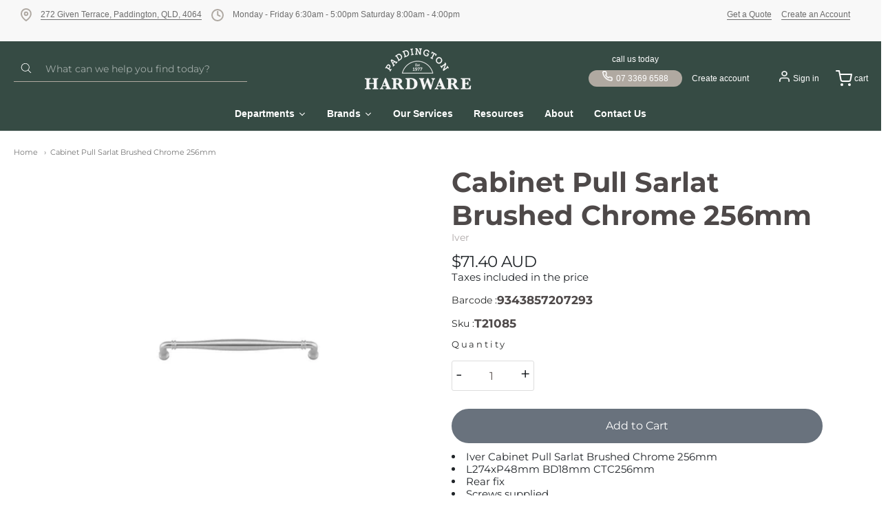

--- FILE ---
content_type: text/html; charset=utf-8
request_url: https://paddingtonhardware.com.au/products/cabinet-pull-sarlat-brushed-chrome-256mm
body_size: 72926
content:
















<!doctype html>














<!-- Proudly powered by Shopify - https://shopify.com -->

<html class="no-js product cabinet-pull-sarlat-brushed-chrome-256mm" lang="en">

  <head>

     <!-- Google tag (gtag.js) -->
<script async src="https://www.googletagmanager.com/gtag/js?id=AW-16490926948">
</script>
<script>
  window.dataLayer = window.dataLayer || [];
  function gtag(){dataLayer.push(arguments);}
  gtag('js', new Date());

  gtag('config', 'AW-16490926948');
</script>
   
<meta name="google-site-verification" content="dCyFasi40BIORcgs7TWnXVbhYPlPuzPkMvxSOdYPpms" />
    <!-- Google tag (gtag.js) -->
    <script async src="https://www.googletagmanager.com/gtag/js?id=G-C0FDDYN9Q1"></script>
    <script>
      window.dataLayer = window.dataLayer || [];
      function gtag(){dataLayer.push(arguments);}
        gtag('js', new Date());
        gtag('config', 'G-C0FDDYN9Q1');
    </script>

    <!-- Google Tag Manager -->
    <script>
      (function(w,d,s,l,i){w[l]=w[l]||[];w[l].push({'gtm.start': new Date().getTime(), event:'gtm.js'});
      var f=d.getElementsByTagName(s)[0],j=d.createElement(s),dl=l!='dataLayer'?'&l='+l:'';j.async=true;j.src='https://www.googletagmanager.com/gtm.js?id='+i+dl;f.parentNode.insertBefore(j,f);})(window,document,'script','dataLayer','GTM-PPCRQVG');</script>
      <!-- End Google Tag Manager -->
    
    <meta charset="utf-8">
<meta http-equiv="X-UA-Compatible" content="IE=edge,chrome=1">
<meta name="viewport" content="width=device-width, initial-scale=1">

<link rel="canonical" href="https://paddingtonhardware.com.au/products/cabinet-pull-sarlat-brushed-chrome-256mm">


  <link rel="shortcut icon" href="//paddingtonhardware.com.au/cdn/shop/files/Paddington_Logo-photoaidcom-cropped_32x32.png?v=1725501759" type="image/png">











<title>Cabinet Pull Sarlat Brushed Chrome 256mm | Paddington Hardware</title>




  <meta name="description" content="Iver Cabinet Pull Sarlat Brushed Chrome 256mmL274xP48mm BD18mm CTC256mmRear fixScrews suppliedMade of solid brassSKU: 21085">


    <meta property="og:site_name" content="Paddington Hardware">


  <meta property="og:type" content="product">
  <meta property="og:title" content="Cabinet Pull Sarlat Brushed Chrome 256mm">
  <meta property="og:url" content="https://paddingtonhardware.com.au/products/cabinet-pull-sarlat-brushed-chrome-256mm">
  <meta property="og:description" content="Iver Cabinet Pull Sarlat Brushed Chrome 256mmL274xP48mm BD18mm CTC256mmRear fixScrews suppliedMade of solid brassSKU: 21085">
  
    <meta property="og:image" content="http://paddingtonhardware.com.au/cdn/shop/files/20251028030721_1200x630.jpg?v=1761606230">
    <meta property="og:image:secure_url" content="https://paddingtonhardware.com.au/cdn/shop/files/20251028030721_1200x630.jpg?v=1761606230">
    <meta property="og:image:width" content="1200"/>
    <meta property="og:image:height" content="630"/>
  
  <meta property="og:price:amount" content="71.40">
  <meta property="og:price:currency" content="AUD">



  <meta name="twitter:card" content="summary">





  <meta name="twitter:title" content="Cabinet Pull Sarlat Brushed Chrome 256mm">
  <meta name="twitter:description" content="Iver Cabinet Pull Sarlat Brushed Chrome 256mmL274xP48mm BD18mm CTC256mmRear fixScrews suppliedMade of solid brassSKU: 21085">
  <meta name="twitter:image" content="https://paddingtonhardware.com.au/cdn/shop/files/20251028030721_1200x630.jpg?v=1761606230">
  <meta name="twitter:image:width" content="1024">
  <meta name="twitter:image:height" content="1024">



    <link rel="preconnect" href="https://cdn.shopify.com" crossorigin>
    <link rel="preconnect" href="https://fonts.shopify.com" crossorigin>

    







<link rel="preload" as="font" href="//paddingtonhardware.com.au/cdn/fonts/montserrat/montserrat_n4.81949fa0ac9fd2021e16436151e8eaa539321637.woff2" type="font/woff2" crossorigin="anonymous"/>


  <link rel="preload" as="font" href="//paddingtonhardware.com.au/cdn/fonts/montserrat/montserrat_n7.3c434e22befd5c18a6b4afadb1e3d77c128c7939.woff2" type="font/woff2" crossorigin="anonymous"/>



  <link rel="preload" as="font" href="//paddingtonhardware.com.au/cdn/fonts/montserrat/montserrat_i4.5a4ea298b4789e064f62a29aafc18d41f09ae59b.woff2" type="font/woff2" crossorigin="anonymous"/>



  <link rel="preload" as="font" href="//paddingtonhardware.com.au/cdn/fonts/montserrat/montserrat_i7.a0d4a463df4f146567d871890ffb3c80408e7732.woff2" type="font/woff2" crossorigin="anonymous"/>










<link rel="preload" as="font" href="//paddingtonhardware.com.au/cdn/fonts/montserrat/montserrat_n7.3c434e22befd5c18a6b4afadb1e3d77c128c7939.woff2" type="font/woff2" crossorigin="anonymous"/>


  <link rel="preload" as="font" href="//paddingtonhardware.com.au/cdn/fonts/montserrat/montserrat_n9.680ded1be351aa3bf3b3650ac5f6df485af8a07c.woff2" type="font/woff2" crossorigin="anonymous"/>



  <link rel="preload" as="font" href="//paddingtonhardware.com.au/cdn/fonts/montserrat/montserrat_i7.a0d4a463df4f146567d871890ffb3c80408e7732.woff2" type="font/woff2" crossorigin="anonymous"/>



  <link rel="preload" as="font" href="//paddingtonhardware.com.au/cdn/fonts/montserrat/montserrat_i9.cd566e55c5982a3a39b3949665a79c881e095b14.woff2" type="font/woff2" crossorigin="anonymous"/>










<link rel="preload" as="font" href="//paddingtonhardware.com.au/cdn/fonts/montserrat/montserrat_n4.81949fa0ac9fd2021e16436151e8eaa539321637.woff2" type="font/woff2" crossorigin="anonymous"/>


  <link rel="preload" as="font" href="//paddingtonhardware.com.au/cdn/fonts/montserrat/montserrat_n7.3c434e22befd5c18a6b4afadb1e3d77c128c7939.woff2" type="font/woff2" crossorigin="anonymous"/>



  <link rel="preload" as="font" href="//paddingtonhardware.com.au/cdn/fonts/montserrat/montserrat_i4.5a4ea298b4789e064f62a29aafc18d41f09ae59b.woff2" type="font/woff2" crossorigin="anonymous"/>



  <link rel="preload" as="font" href="//paddingtonhardware.com.au/cdn/fonts/montserrat/montserrat_i7.a0d4a463df4f146567d871890ffb3c80408e7732.woff2" type="font/woff2" crossorigin="anonymous"/>


    <style data-shopify>
  :root {
    /* Content */
    --font_body_family: Montserrat, sans-serif;

    --bg_header_color: #364b44;
    --color_header_text: #5f5755;
    --color_content_heading: #4e4949;
    --color_content_text: #5f5755;
    --color_content_text_light: #aea8a8;
    --color_content_text_extra_light: rgba(174, 168, 168, 0.2);
    --color_content_link: #f66d47;
    --color_content_link_hover: #eae8e8;
    --color_content_line: #eae8e8;
    --bg_content_color: #ffffff;

    /* Button */
    --bg_content_button: #b0a9a1;
    --bg_content_button_hover: #e2e2e2;
    --color_content_button_text: #ffffff;
    --color_content_button_text_hover: #ffffff;
    --bg_content_button_alpha_05: rgba(176, 169, 161, 0.05);

    /* Top Bar */
    --color_top_bar_text: #5f5755;
    --color_top_bar_link: #aea8a8;
    --color_top_bar_link_hover: #e2e2e2;
    --bg_top_bar_color: #364b44;


    /*Main Menu */
    --color_main_menu_link: #ffffff;
    --color_main_menu_link_hover: #888888;
    --color_header_line: #eae8e8;

    /* Typo */
    --typo_main_menu_dropdown_font_size: 15px;
    --typo_primary_line_height: 1.25;

    /* Footer */
    --color_footer_content_text: #999493;
    --color_footer_text: #999493;
    --color_footer_link: #999493;
    --color_footer_link_hover: #ffffff;
    --color_footer_content_text_light: #c2bbba;
    --color_footer_content_link: #c2bbba;
    --color_footer_content_link_hover: #ffffff;
    --bg_footer_content_color: #333132;
    --color_footer_content_heading: #ffffff;
    --color_footer_content_line: #494341;
    --bg_footer_color: #302e2f;
    --color_footer_text_alpha_25: rgba(153, 148, 147, 0.25);


    /* Misc */
    --bg_sale_sticker_color: #50b83c;
    --color_sale_sticker: #ffffff;
    --color_brand_link: #ffffff;


    /* Announcement */
    --color_announcement_bar_text: #6d6d6d;
    --bg_announcement_bar_color: #f8f8f8;

    /* Sticky Cart */
    --sticky_cart_text: #5f5755;
    --sticky_cart_background: #ffffff;
    --sticky_cart_text_hover: #8d8d8d;

    /* Custom */
    --bg_content_color_alpha_8: rgba(255, 255, 255, 0.8);
    --color_content_link_alpha_08: rgba(246, 109, 71, 0.08);
    --color_content_link_alpha_6: rgba(246, 109, 71, 0.6);
    --color_content_link_alpha_3: rgba(246, 109, 71, 0.3);
    --color_content_link_alpha_2: rgba(246, 109, 71, 0.2);

    /* SVGs */
    --color_content_text_select_alpha_5: url("data:image/svg+xml,%3Csvg xmlns='http://www.w3.org/2000/svg' width='12px' height='7px' fill='rgba(95, 87, 85, 0.5)'%3E%3Cpath d='M0.653526932,0.762448087 C0.292593974,0.341359636 0.455760956,0 1.00247329,0 L10.5044548,0 C11.3304216,0 11.5684948,0.503422737 11.0226426,1.14025025 L6.65352693,6.23755191 C6.29259397,6.65864036 5.71060753,6.66237545 5.34647307,6.23755191 L0.653526932,0.762448087 Z'%3E%3C/path%3E%3C/svg%3E");
    --color_content_text_select: url("data:image/svg+xml,%3Csvg xmlns='http://www.w3.org/2000/svg' width='12px' height='7px' fill='%235f5755'%3E%3Cpath d='M0.653526932,0.762448087 C0.292593974,0.341359636 0.455760956,0 1.00247329,0 L10.5044548,0 C11.3304216,0 11.5684948,0.503422737 11.0226426,1.14025025 L6.65352693,6.23755191 C6.29259397,6.65864036 5.71060753,6.66237545 5.34647307,6.23755191 L0.653526932,0.762448087 Z'%3E%3C/path%3E%3C/svg%3E");
    --color_footer_text_select_alpha_25: url("data:image/svg+xml,%3Csvg xmlns='http://www.w3.org/2000/svg' width='12px' height='7px' fill='rgba(153, 148, 147, 0.25)'%3E%3Cpath d='M0.653526932,0.762448087 C0.292593974,0.341359636 0.455760956,0 1.00247329,0 L10.5044548,0 C11.3304216,0 11.5684948,0.503422737 11.0226426,1.14025025 L6.65352693,6.23755191 C6.29259397,6.65864036 5.71060753,6.66237545 5.34647307,6.23755191 L0.653526932,0.762448087 Z'%3E%3C/path%3E%3C/svg%3E");
    --color_footer_text_select: url("data:image/svg+xml,%3Csvg xmlns='http://www.w3.org/2000/svg' width='12px' height='7px' fill='%23999493'%3E%3Cpath d='M0.653526932,0.762448087 C0.292593974,0.341359636 0.455760956,0 1.00247329,0 L10.5044548,0 C11.3304216,0 11.5684948,0.503422737 11.0226426,1.14025025 L6.65352693,6.23755191 C6.29259397,6.65864036 5.71060753,6.66237545 5.34647307,6.23755191 L0.653526932,0.762448087 Z'%3E%3C/path%3E%3C/svg%3E");


    /* specific colors for Shop Pay Installments Banner */
    --payment-terms-background-color: #ffffff;
    /* End Shop Pay Installment Banner */

  }
</style>


    <style id="initial-css">
  *,::after,::before{box-sizing:border-box}
  html {
    box-sizing: border-box;
    height: 100%;
  }
  #loading {
    opacity: 1;
    visibility: visible;
    display: -webkit-box;
    display: -webkit-flex;
    display: -ms-flexbox;
    display: flex;
    -webkit-box-pack: center;
    -webkit-justify-content: center;
    -ms-flex-pack: center;
    justify-content: center;
    -webkit-box-align: center;
    -webkit-align-items: center;
    -ms-flex-align: center;
    align-items: center;
    position: fixed;
    top: 0;
    left: 0;
    width: 100% !important;
    height: 100% !important;
    z-index: 999999;
    background-color: #fff;
  }
  #loading .spinner {
    position: relative;
    width: 40px;
    height: 20px;
  }
  #loading .spinner:before,
  #loading .spinner:after {
    display: inline-block;
    content: "";
    position: absolute;
    left: 0;
    width: 50%;
    height: 100%;
    border-radius: 50%;
    -webkit-animation: spinner-move ease-in-out 0.5s infinite alternate,
      spinner-cover 1s infinite reverse;
    animation: spinner-move ease-in-out 0.5s infinite alternate,
      spinner-cover 1s infinite reverse;
  }
  #loading .spinner:before {
    background-color: var(--color_content_link);
    -webkit-animation-direction: alternate-reverse, normal;
    animation-direction: alternate-reverse, normal;
  }
  #loading .spinner:after {
    background-color: var(--color_content_link_hover);
  }
  @-webkit-keyframes spinner-move {
    to {
      left: 50%;
    }
  }
  @keyframes spinner-move {
    to {
      left: 50%;
    }
  }
  @-webkit-keyframes spinner-cover {
    0%,
    49.9% {
      z-index: 1;
    }
    50.1%,
    to {
      z-index: 0;
    }
  }
  @keyframes spinner-cover {
    0%,
    49.9% {
      z-index: 1;
    }
    50.1%,
    to {
      z-index: 0;
    }
  }

  #shopify-section-header, .shopify-section-group-header-group {
    border-bottom: 1px solid rgba(0,0,0,.08);
  }

  @media screen and (min-width: 640px) {
    .columns.medium-6:last-child {margin-right: 0;}
  }
  @media screen and (min-width: 1024px) {
    .columns.medium-6:last-child {margin-right: 0;}
  }
  /* NORMALIZE.CSS 8.0.1 */
html{line-height:1.15;-webkit-text-size-adjust:100%}body{margin:0}main{display:block}h1{font-size:2em;margin:.67em 0}hr{box-sizing:content-box;height:0;overflow:visible}pre{font-family:monospace,monospace;font-size:1em}a{background-color:transparent}abbr[title]{border-bottom:none;text-decoration:underline;text-decoration:underline dotted}b,strong{font-weight:bolder}code,kbd,samp{font-family:monospace,monospace;font-size:1em}small{font-size:80%}sub,sup{font-size:75%;line-height:0;position:relative;vertical-align:baseline}sub{bottom:-.25em}sup{top:-.5em}img{border-style:none}button,input,optgroup,select,textarea{font-family:inherit;font-size:100%;line-height:1.15;margin:0}button,input{overflow:visible}button,select{text-transform:none}[type=button],[type=reset],[type=submit],button{-webkit-appearance:button}[type=button]::-moz-focus-inner,[type=reset]::-moz-focus-inner,[type=submit]::-moz-focus-inner,button::-moz-focus-inner{border-style:none;padding:0}[type=button]:-moz-focusring,[type=reset]:-moz-focusring,[type=submit]:-moz-focusring,button:-moz-focusring{outline:1px dotted ButtonText}fieldset{padding:.35em .75em .625em}legend{box-sizing:border-box;color:inherit;display:table;max-width:100%;padding:0;white-space:normal}progress{vertical-align:baseline}textarea{overflow:auto}[type=checkbox],[type=radio]{box-sizing:border-box;padding:0}[type=number]::-webkit-inner-spin-button,[type=number]::-webkit-outer-spin-button{height:auto}[type=search]{-webkit-appearance:textfield;outline-offset:-2px}[type=search]::-webkit-search-decoration{-webkit-appearance:none}::-webkit-file-upload-button{-webkit-appearance:button;font:inherit}details{display:block}summary{display:list-item}template{display:none}[hidden]{display:none}
/* FLICKITY 2.2.1 */
.flickity-enabled{position:relative}.flickity-enabled:focus{outline:0}.flickity-viewport{overflow:hidden;position:relative;height:100%}.flickity-slider{position:absolute;width:100%;height:100%}.flickity-enabled.is-draggable{-webkit-tap-highlight-color:transparent;-webkit-user-select:none;-moz-user-select:none;-ms-user-select:none;user-select:none}.flickity-enabled.is-draggable .flickity-viewport{cursor:move;cursor:-webkit-grab;cursor:grab}.flickity-enabled.is-draggable .flickity-viewport.is-pointer-down{cursor:-webkit-grabbing;cursor:grabbing}.flickity-button{position:absolute;background:hsla(0,0%,100%,.75);border:none;color:#333}.flickity-button:hover{background:#fff;cursor:pointer}.flickity-button:focus{outline:0;box-shadow:0 0 0 5px #19f}.flickity-button:active{opacity:.6}.flickity-button:disabled{opacity:.3;cursor:auto;pointer-events:none}.flickity-button-icon{fill:currentColor}.flickity-prev-next-button{top:50%;width:44px;height:44px;border-radius:50%;transform:translateY(-50%)}.flickity-prev-next-button.previous{left:10px}.flickity-prev-next-button.next{right:10px}.flickity-rtl .flickity-prev-next-button.previous{left:auto;right:10px}.flickity-rtl .flickity-prev-next-button.next{right:auto;left:10px}.flickity-prev-next-button .flickity-button-icon{position:absolute;left:20%;top:20%;width:60%;height:60%}.flickity-page-dots{position:absolute;width:100%;bottom:-25px;padding:0;margin:0;list-style:none;text-align:center;line-height:1}.flickity-rtl .flickity-page-dots{direction:rtl}.flickity-page-dots .dot{display:inline-block;width:10px;height:10px;margin:0 8px;background:#333;border-radius:50%;opacity:.25;cursor:pointer}.flickity-page-dots .dot.is-selected{opacity:1}

  .secondary-media-types.image-container-position.aspect__square {
    height: 5.375rem;
  }
  /** Typeahead */
  .typeahead__container * {
      -webkit-box-sizing: border-box;
      box-sizing: border-box;
      outline: 0;
  }
  .typeahead__field {
    color: #555;
  }
  .typeahead__field {
      display: -webkit-box;
      display: -webkit-flex;
      display: -ms-flexbox;
      display: flex;
      position: relative;
      width: 100%;
  }
  .typeahead__query {
    position: relative;
    z-index: 2;
    width: 100%;
  }
  .typeahead__button, .typeahead__filter {
    z-index: 1;
  }
  .typeahead__field .typeahead__hint, .typeahead__field [contenteditable], .typeahead__field input, .typeahead__field textarea {
    display: block;
    width: 100%;
    line-height: 1.25;
    min-height: calc(.5rem * 2 + 1.25rem + 2px);
    padding: .5rem .75rem;
    background: #fff;
    border: 1px solid #ccc;
    border-radius: 2px 0 0 2px;
    -webkit-appearance: none;
    -moz-appearance: none;
    appearance: none;
    -webkit-box-sizing: border-box;
    box-sizing: border-box;
  }
  .typeahead__container button, .typeahead__container input {
    overflow: visible;
  }
  .typeahead__container button, .typeahead__container input, .typeahead__container optgroup, .typeahead__container select, .typeahead__container textarea {
    font: inherit;
    margin: 0;
  }
  [type=search] {
    -webkit-appearance: textfield;
   outline-offset: -2px;
  }
  .typeahead__container input {
    font: inherit;
  }
  .typeahead__container [type=submit], .typeahead__container button {
    -webkit-appearance: button;
  }
  .typeahead__container button {
    display: inline-block;
    margin-bottom: 0;
    text-align: center;
    -ms-touch-action: manipulation;
    touch-action: manipulation;
    cursor: pointer;
    background-color: #fff;
    border: 1px solid #ccc;
    line-height: 1.25;
    padding: .5rem .75rem;
    -webkit-user-select: none;
    -moz-user-select: none;
    -ms-user-select: none;
    user-select: none;
    color: #555;
  }
  .typeahead__container button {
    text-transform: none;
    font: inherit;
    vertical-align: middle;
    white-space: nowrap;
  }
  .typeahead__cancel-button {
    display: none;
    width: 37px;
    height: 40px;
    padding: 7px;
    font-size: 1.25rem;
    line-height: 1;
  }

  .shopify-payment-button__button--hidden {
    display: none!important
  }

  .pricing.lht {
    height: 29px;
  }
</style>

    <link rel="stylesheet" href="https://cdnjs.cloudflare.com/ajax/libs/font-awesome/6.0.0/css/all.min.css"/>

    <link rel="stylesheet" href="//paddingtonhardware.com.au/cdn/shop/t/32/assets/theme-vendor.css?v=126752861300734228711744170398" type="text/css" media="print" onload="this.media='all'">
    <link rel="stylesheet" href="//paddingtonhardware.com.au/cdn/shop/t/32/assets/theme.css?v=16837961651377527691744170398" type="text/css" media="all" onload="this.media='all'">
    <link rel="stylesheet" href="//paddingtonhardware.com.au/cdn/shop/t/32/assets/theme-custom.css?v=117929441783371388631744170398" type="text/css" media="print" onload="this.media='all'">
    <link rel="stylesheet" href="//paddingtonhardware.com.au/cdn/shop/t/32/assets/fonts.css?v=169550065972713137921758278715" type="text/css" media="print" onload="this.media='all'">

    <link rel="stylesheet" href="https://maxcdn.bootstrapcdn.com/bootstrap/4.5.2/css/bootstrap.min.css">
    <link rel="stylesheet" href="https://cdnjs.cloudflare.com/ajax/libs/OwlCarousel2/2.3.4/assets/owl.theme.default.css">
    <link rel="stylesheet" href="https://cdnjs.cloudflare.com/ajax/libs/OwlCarousel2/2.3.4/assets/owl.carousel.min.css">

    <noscript>
      <link rel="stylesheet" href="//paddingtonhardware.com.au/cdn/shop/t/32/assets/theme-vendor.css?v=126752861300734228711744170398" type="text/css" media="all">
      <link rel="stylesheet" href="//paddingtonhardware.com.au/cdn/shop/t/32/assets/theme.css?v=16837961651377527691744170398" type="text/css" media="all">
      <link rel="stylesheet" href="//paddingtonhardware.com.au/cdn/shop/t/32/assets/fonts.css?v=169550065972713137921758278715" type="text/css" media="all">
    </noscript>

    <script src="https://www.google.com/recaptcha/api.js?onload=onloadCallback&render=explicit"></script>

    <script>
  document.documentElement.className = document.documentElement.className.replace('no-js', 'js');
  window.addEventListener('DOMContentLoaded', (e) => {
    skupHideSpinner();
    skupSetViewPortForMobile();
  });

  function skupHideSpinner() {
    const loading = document.getElementById('loading');
    if (! loading) {
      return;
    }
    loading.style.opacity = '0';
    loading.style.visibility = 'hidden';
    setTimeout(function () {
      loading.style.display = 'none';
    }, 1000);
  }

  function skupSetViewPortForMobile() {
    /*(function ($) {
      var meta = $('head meta[name="viewport"]');
      $("input, select, textarea").on('touchstart', function() {
        meta.attr('content', 'width=device-width, initial-scale=1, user-scalable=0');
      });
      $("input, select, textarea").on('touchend', function() {
        setTimeout(function () {
          meta.attr('content', 'width=device-width, initial-scale=1, user-scalable=1');
        }, 100);
      });
    }(jQuery.noConflict()));*/
  }
</script>


    <script>
  window.lazySizesConfig = window.lazySizesConfig || {};
  lazySizesConfig.loadMode = 1;
  lazySizesConfig.loadHidden = false;
</script>
<script src="https://cdnjs.cloudflare.com/ajax/libs/lazysizes/4.0.1/plugins/respimg/ls.respimg.min.js" async="async"></script>
<script src="https://cdnjs.cloudflare.com/ajax/libs/lazysizes/4.0.1/plugins/rias/ls.rias.min.js" async="async"></script>
<script src="https://cdnjs.cloudflare.com/ajax/libs/lazysizes/4.0.1/plugins/parent-fit/ls.parent-fit.min.js" async="async"></script>
<script src="https://cdnjs.cloudflare.com/ajax/libs/lazysizes/4.0.1/plugins/bgset/ls.bgset.min.js" async="async"></script>
<script src="https://cdnjs.cloudflare.com/ajax/libs/lazysizes/4.0.1/lazysizes.min.js" async="async"></script>

    




















<script>
  window.Station || (window.Station = {
    App: {
      config: {
        mediumScreen: 640,
        largeScreen: 1024
      }
    },
    Theme: {
      givenName: "Updated Providence (09-04-2025)[]",
      id: 148766097634,
      name: "Providence",
      version: "5.11.10",
      config: {
        search: {
          enableSuggestions: true,
          showVendor: true,
          showPrice: true,
          showUnavailableProducts: "hide",
          enterKeySubmit: true
        },
        product: {
          enableDeepLinking: true,
          enableHighlightAddWhenSale: true,
          enableLightbox: true,
          enableQtyLimit: false,
          enableSelectAnOption: false,
          enableSetVariantFromSecondary: true,
          lightboxImageSize: "master",
          primaryImageSize: "1024x1024",
          showPrimaryImageFirst: false
        },
        mediaQuery: {
          mediumUp: 'screen and (min-width: 768px)',
          small: 'screen and (max-width: 767px)',
        }
      },
      current: {
        article: null,
        cart: {"note":null,"attributes":{},"original_total_price":0,"total_price":0,"total_discount":0,"total_weight":0.0,"item_count":0,"items":[],"requires_shipping":false,"currency":"AUD","items_subtotal_price":0,"cart_level_discount_applications":[],"checkout_charge_amount":0},
        collection: null,
        featured_media_id: 36753264312546,
        featuredImageID: 47245362331874,
        product: {"id":7923368427746,"title":"Cabinet Pull Sarlat Brushed Chrome 256mm","handle":"cabinet-pull-sarlat-brushed-chrome-256mm","description":"\u003cli\u003eIver Cabinet Pull Sarlat Brushed Chrome 256mm\u003c\/li\u003e\u003cli\u003eL274xP48mm BD18mm CTC256mm\u003c\/li\u003e\u003cli\u003eRear fix\u003c\/li\u003e\u003cli\u003eScrews supplied\u003c\/li\u003e\u003cli\u003eMade of solid brass\u003c\/li\u003e\u003cbr\u003eSKU: 21085\u003cbr\u003e","published_at":"2026-01-26T09:01:37+11:00","created_at":"2022-10-18T14:46:26+11:00","vendor":"Iver","type":"Architectural Hardware","tags":["Architectural Hardware","Cabinet Handles","Cabinet Hardware","SHIPPING"],"price":7140,"price_min":7140,"price_max":7140,"available":true,"price_varies":false,"compare_at_price":7140,"compare_at_price_min":7140,"compare_at_price_max":7140,"compare_at_price_varies":false,"variants":[{"id":44990301831394,"title":"Default Title","option1":"Default Title","option2":null,"option3":null,"sku":"T21085","requires_shipping":true,"taxable":true,"featured_image":null,"available":true,"name":"Cabinet Pull Sarlat Brushed Chrome 256mm","public_title":null,"options":["Default Title"],"price":7140,"weight":0,"compare_at_price":7140,"inventory_management":null,"barcode":"9343857207293","requires_selling_plan":false,"selling_plan_allocations":[]}],"images":["\/\/paddingtonhardware.com.au\/cdn\/shop\/files\/20251028030721.jpg?v=1761606230"],"featured_image":"\/\/paddingtonhardware.com.au\/cdn\/shop\/files\/20251028030721.jpg?v=1761606230","options":["Title"],"media":[{"alt":"Cabinet Pull Sarlat Brushed Chrome 256mm","id":36753264312546,"position":1,"preview_image":{"aspect_ratio":1.0,"height":1000,"width":1000,"src":"\/\/paddingtonhardware.com.au\/cdn\/shop\/files\/20251028030721.jpg?v=1761606230"},"aspect_ratio":1.0,"height":1000,"media_type":"image","src":"\/\/paddingtonhardware.com.au\/cdn\/shop\/files\/20251028030721.jpg?v=1761606230","width":1000}],"requires_selling_plan":false,"selling_plan_groups":[],"content":"\u003cli\u003eIver Cabinet Pull Sarlat Brushed Chrome 256mm\u003c\/li\u003e\u003cli\u003eL274xP48mm BD18mm CTC256mm\u003c\/li\u003e\u003cli\u003eRear fix\u003c\/li\u003e\u003cli\u003eScrews supplied\u003c\/li\u003e\u003cli\u003eMade of solid brass\u003c\/li\u003e\u003cbr\u003eSKU: 21085\u003cbr\u003e"},
        template: "product",
        templateType: "product",
        variant: {"id":44990301831394,"title":"Default Title","option1":"Default Title","option2":null,"option3":null,"sku":"T21085","requires_shipping":true,"taxable":true,"featured_image":null,"available":true,"name":"Cabinet Pull Sarlat Brushed Chrome 256mm","public_title":null,"options":["Default Title"],"price":7140,"weight":0,"compare_at_price":7140,"inventory_management":null,"barcode":"9343857207293","requires_selling_plan":false,"selling_plan_allocations":[]},
        players: {
          youtube: {},
          vimeo: {}
        }
      },
      customerLoggedIn: false,
      shop: {
        collectionsCount: 764,
        currency: "AUD",
        domain: "paddingtonhardware.com.au",
        locale: "en",
        moneyFormat: "${{amount}}",
        moneyWithCurrencyFormat: "${{amount}} AUD",
        name: "Paddington Hardware",
        productsCount: 14553,
        url: "https:\/\/paddingtonhardware.com.au",
        
        root: "\/"
      },
      routes: {
        predictive_search_url: '/search/suggest'
      },
      i18n: {
        search: {
          suggestions: {
            products: "Products",
            collections: "Collections",
            pages: "Pages",
            articles: "Articles",
          },
          results: {
            show: "Show all results for",
            none: "No results found for"
          }
        },
        cart: {
          itemCount: {
            zero: "0 items",
            one: "1 item",
            other: "{{ count }} items"
          },
          notification: {
            productAdded: "{{ product_title }} has been added to your cart. {{ view_cart_link }}",
            viewCartLink: "View Cart"
          }
        },
        map: {
          errors: {
            addressError: "Error looking up that address",
            addressNoResults: "No results for that address",
            addressQueryLimitHTML: "You have exceeded the Google API usage limit. Consider upgrading to a \u003ca href=\"https:\/\/developers.google.com\/maps\/premium\/usage-limits\"\u003ePremium Plan\u003c\/a\u003e.",
            authErrorHTML: "There was a problem authenticating your Google Maps API Key"
          }
        },
        product: {
          addToCart: "Add to Cart",
          soldOut: "Sold Out",
          unavailable: "Unavailable",
          onSale: "Sale!",
          regularPrice: "Regular price",
          unitPrice: "per",
          unitPriceSeparator: "per"
        },
        a11y: {
          close: "Close"
        }
      }
    }
  });
  window.Station.Theme.current.inventory || (window.Station.Theme.current.inventory = {44990301831394: {
        policy: "deny",
        quantity: 0
      }
});
</script>


    <script src="https://code.jquery.com/jquery-3.4.1.min.js" ></script>

    <script type="text/javascript" src="//paddingtonhardware.com.au/cdn/shop/t/32/assets/theme-vendor.js?v=115272055657488956361744170398" defer="defer"></script>

    <script type="text/javascript" src="/services/javascripts/currencies.js" defer="defer"></script>
    <script type="text/javascript" src="//paddingtonhardware.com.au/cdn/shop/t/32/assets/jquery.currencies.min.js?v=60353433255631663501744170398" defer="defer"></script>
    <script type="text/javascript" src="//paddingtonhardware.com.au/cdn/shop/t/32/assets/theme.js?v=150824604202754433321744170398" defer="defer"></script>
    <script type="text/javascript" src="//paddingtonhardware.com.au/cdn/shop/t/32/assets/theme-custom.js?v=2786494405936754481744170398" defer="defer"></script>

    
  <script>window.performance && window.performance.mark && window.performance.mark('shopify.content_for_header.start');</script><meta name="google-site-verification" content="rjzTtnRND9pdGTCdlaKMaiTA7y4AEI3kxW3F_m_kEG0">
<meta id="shopify-digital-wallet" name="shopify-digital-wallet" content="/61965107426/digital_wallets/dialog">
<meta name="shopify-checkout-api-token" content="580fd696029db4094f929e7bdd0975f9">
<meta id="in-context-paypal-metadata" data-shop-id="61965107426" data-venmo-supported="false" data-environment="production" data-locale="en_US" data-paypal-v4="true" data-currency="AUD">
<link rel="alternate" type="application/json+oembed" href="https://paddingtonhardware.com.au/products/cabinet-pull-sarlat-brushed-chrome-256mm.oembed">
<script async="async" src="/checkouts/internal/preloads.js?locale=en-AU"></script>
<link rel="preconnect" href="https://shop.app" crossorigin="anonymous">
<script async="async" src="https://shop.app/checkouts/internal/preloads.js?locale=en-AU&shop_id=61965107426" crossorigin="anonymous"></script>
<script id="apple-pay-shop-capabilities" type="application/json">{"shopId":61965107426,"countryCode":"AU","currencyCode":"AUD","merchantCapabilities":["supports3DS"],"merchantId":"gid:\/\/shopify\/Shop\/61965107426","merchantName":"Paddington Hardware","requiredBillingContactFields":["postalAddress","email","phone"],"requiredShippingContactFields":["postalAddress","email","phone"],"shippingType":"shipping","supportedNetworks":["visa","masterCard","amex","jcb"],"total":{"type":"pending","label":"Paddington Hardware","amount":"1.00"},"shopifyPaymentsEnabled":true,"supportsSubscriptions":true}</script>
<script id="shopify-features" type="application/json">{"accessToken":"580fd696029db4094f929e7bdd0975f9","betas":["rich-media-storefront-analytics"],"domain":"paddingtonhardware.com.au","predictiveSearch":true,"shopId":61965107426,"locale":"en"}</script>
<script>var Shopify = Shopify || {};
Shopify.shop = "paddington-hardware.myshopify.com";
Shopify.locale = "en";
Shopify.currency = {"active":"AUD","rate":"1.0"};
Shopify.country = "AU";
Shopify.theme = {"name":"Updated Providence (09-04-2025)[]","id":148766097634,"schema_name":"Providence","schema_version":"6.0.4","theme_store_id":587,"role":"main"};
Shopify.theme.handle = "null";
Shopify.theme.style = {"id":null,"handle":null};
Shopify.cdnHost = "paddingtonhardware.com.au/cdn";
Shopify.routes = Shopify.routes || {};
Shopify.routes.root = "/";</script>
<script type="module">!function(o){(o.Shopify=o.Shopify||{}).modules=!0}(window);</script>
<script>!function(o){function n(){var o=[];function n(){o.push(Array.prototype.slice.apply(arguments))}return n.q=o,n}var t=o.Shopify=o.Shopify||{};t.loadFeatures=n(),t.autoloadFeatures=n()}(window);</script>
<script>
  window.ShopifyPay = window.ShopifyPay || {};
  window.ShopifyPay.apiHost = "shop.app\/pay";
  window.ShopifyPay.redirectState = null;
</script>
<script id="shop-js-analytics" type="application/json">{"pageType":"product"}</script>
<script defer="defer" async type="module" src="//paddingtonhardware.com.au/cdn/shopifycloud/shop-js/modules/v2/client.init-shop-cart-sync_BT-GjEfc.en.esm.js"></script>
<script defer="defer" async type="module" src="//paddingtonhardware.com.au/cdn/shopifycloud/shop-js/modules/v2/chunk.common_D58fp_Oc.esm.js"></script>
<script defer="defer" async type="module" src="//paddingtonhardware.com.au/cdn/shopifycloud/shop-js/modules/v2/chunk.modal_xMitdFEc.esm.js"></script>
<script type="module">
  await import("//paddingtonhardware.com.au/cdn/shopifycloud/shop-js/modules/v2/client.init-shop-cart-sync_BT-GjEfc.en.esm.js");
await import("//paddingtonhardware.com.au/cdn/shopifycloud/shop-js/modules/v2/chunk.common_D58fp_Oc.esm.js");
await import("//paddingtonhardware.com.au/cdn/shopifycloud/shop-js/modules/v2/chunk.modal_xMitdFEc.esm.js");

  window.Shopify.SignInWithShop?.initShopCartSync?.({"fedCMEnabled":true,"windoidEnabled":true});

</script>
<script>
  window.Shopify = window.Shopify || {};
  if (!window.Shopify.featureAssets) window.Shopify.featureAssets = {};
  window.Shopify.featureAssets['shop-js'] = {"shop-cart-sync":["modules/v2/client.shop-cart-sync_DZOKe7Ll.en.esm.js","modules/v2/chunk.common_D58fp_Oc.esm.js","modules/v2/chunk.modal_xMitdFEc.esm.js"],"init-fed-cm":["modules/v2/client.init-fed-cm_B6oLuCjv.en.esm.js","modules/v2/chunk.common_D58fp_Oc.esm.js","modules/v2/chunk.modal_xMitdFEc.esm.js"],"shop-cash-offers":["modules/v2/client.shop-cash-offers_D2sdYoxE.en.esm.js","modules/v2/chunk.common_D58fp_Oc.esm.js","modules/v2/chunk.modal_xMitdFEc.esm.js"],"shop-login-button":["modules/v2/client.shop-login-button_QeVjl5Y3.en.esm.js","modules/v2/chunk.common_D58fp_Oc.esm.js","modules/v2/chunk.modal_xMitdFEc.esm.js"],"pay-button":["modules/v2/client.pay-button_DXTOsIq6.en.esm.js","modules/v2/chunk.common_D58fp_Oc.esm.js","modules/v2/chunk.modal_xMitdFEc.esm.js"],"shop-button":["modules/v2/client.shop-button_DQZHx9pm.en.esm.js","modules/v2/chunk.common_D58fp_Oc.esm.js","modules/v2/chunk.modal_xMitdFEc.esm.js"],"avatar":["modules/v2/client.avatar_BTnouDA3.en.esm.js"],"init-windoid":["modules/v2/client.init-windoid_CR1B-cfM.en.esm.js","modules/v2/chunk.common_D58fp_Oc.esm.js","modules/v2/chunk.modal_xMitdFEc.esm.js"],"init-shop-for-new-customer-accounts":["modules/v2/client.init-shop-for-new-customer-accounts_C_vY_xzh.en.esm.js","modules/v2/client.shop-login-button_QeVjl5Y3.en.esm.js","modules/v2/chunk.common_D58fp_Oc.esm.js","modules/v2/chunk.modal_xMitdFEc.esm.js"],"init-shop-email-lookup-coordinator":["modules/v2/client.init-shop-email-lookup-coordinator_BI7n9ZSv.en.esm.js","modules/v2/chunk.common_D58fp_Oc.esm.js","modules/v2/chunk.modal_xMitdFEc.esm.js"],"init-shop-cart-sync":["modules/v2/client.init-shop-cart-sync_BT-GjEfc.en.esm.js","modules/v2/chunk.common_D58fp_Oc.esm.js","modules/v2/chunk.modal_xMitdFEc.esm.js"],"shop-toast-manager":["modules/v2/client.shop-toast-manager_DiYdP3xc.en.esm.js","modules/v2/chunk.common_D58fp_Oc.esm.js","modules/v2/chunk.modal_xMitdFEc.esm.js"],"init-customer-accounts":["modules/v2/client.init-customer-accounts_D9ZNqS-Q.en.esm.js","modules/v2/client.shop-login-button_QeVjl5Y3.en.esm.js","modules/v2/chunk.common_D58fp_Oc.esm.js","modules/v2/chunk.modal_xMitdFEc.esm.js"],"init-customer-accounts-sign-up":["modules/v2/client.init-customer-accounts-sign-up_iGw4briv.en.esm.js","modules/v2/client.shop-login-button_QeVjl5Y3.en.esm.js","modules/v2/chunk.common_D58fp_Oc.esm.js","modules/v2/chunk.modal_xMitdFEc.esm.js"],"shop-follow-button":["modules/v2/client.shop-follow-button_CqMgW2wH.en.esm.js","modules/v2/chunk.common_D58fp_Oc.esm.js","modules/v2/chunk.modal_xMitdFEc.esm.js"],"checkout-modal":["modules/v2/client.checkout-modal_xHeaAweL.en.esm.js","modules/v2/chunk.common_D58fp_Oc.esm.js","modules/v2/chunk.modal_xMitdFEc.esm.js"],"shop-login":["modules/v2/client.shop-login_D91U-Q7h.en.esm.js","modules/v2/chunk.common_D58fp_Oc.esm.js","modules/v2/chunk.modal_xMitdFEc.esm.js"],"lead-capture":["modules/v2/client.lead-capture_BJmE1dJe.en.esm.js","modules/v2/chunk.common_D58fp_Oc.esm.js","modules/v2/chunk.modal_xMitdFEc.esm.js"],"payment-terms":["modules/v2/client.payment-terms_Ci9AEqFq.en.esm.js","modules/v2/chunk.common_D58fp_Oc.esm.js","modules/v2/chunk.modal_xMitdFEc.esm.js"]};
</script>
<script>(function() {
  var isLoaded = false;
  function asyncLoad() {
    if (isLoaded) return;
    isLoaded = true;
    var urls = ["https:\/\/loadmore-infinitescroll.extendons.com\/js\/storefront.js?shop=paddington-hardware.myshopify.com","https:\/\/na.shgcdn3.com\/pixel-collector.js?shop=paddington-hardware.myshopify.com"];
    for (var i = 0; i < urls.length; i++) {
      var s = document.createElement('script');
      s.type = 'text/javascript';
      s.async = true;
      s.src = urls[i];
      var x = document.getElementsByTagName('script')[0];
      x.parentNode.insertBefore(s, x);
    }
  };
  if(window.attachEvent) {
    window.attachEvent('onload', asyncLoad);
  } else {
    window.addEventListener('load', asyncLoad, false);
  }
})();</script>
<script id="__st">var __st={"a":61965107426,"offset":39600,"reqid":"eca4fadc-c0f2-4dd3-b523-c7f337619ec9-1769409485","pageurl":"paddingtonhardware.com.au\/products\/cabinet-pull-sarlat-brushed-chrome-256mm","u":"ec93fa62d3a2","p":"product","rtyp":"product","rid":7923368427746};</script>
<script>window.ShopifyPaypalV4VisibilityTracking = true;</script>
<script id="captcha-bootstrap">!function(){'use strict';const t='contact',e='account',n='new_comment',o=[[t,t],['blogs',n],['comments',n],[t,'customer']],c=[[e,'customer_login'],[e,'guest_login'],[e,'recover_customer_password'],[e,'create_customer']],r=t=>t.map((([t,e])=>`form[action*='/${t}']:not([data-nocaptcha='true']) input[name='form_type'][value='${e}']`)).join(','),a=t=>()=>t?[...document.querySelectorAll(t)].map((t=>t.form)):[];function s(){const t=[...o],e=r(t);return a(e)}const i='password',u='form_key',d=['recaptcha-v3-token','g-recaptcha-response','h-captcha-response',i],f=()=>{try{return window.sessionStorage}catch{return}},m='__shopify_v',_=t=>t.elements[u];function p(t,e,n=!1){try{const o=window.sessionStorage,c=JSON.parse(o.getItem(e)),{data:r}=function(t){const{data:e,action:n}=t;return t[m]||n?{data:e,action:n}:{data:t,action:n}}(c);for(const[e,n]of Object.entries(r))t.elements[e]&&(t.elements[e].value=n);n&&o.removeItem(e)}catch(o){console.error('form repopulation failed',{error:o})}}const l='form_type',E='cptcha';function T(t){t.dataset[E]=!0}const w=window,h=w.document,L='Shopify',v='ce_forms',y='captcha';let A=!1;((t,e)=>{const n=(g='f06e6c50-85a8-45c8-87d0-21a2b65856fe',I='https://cdn.shopify.com/shopifycloud/storefront-forms-hcaptcha/ce_storefront_forms_captcha_hcaptcha.v1.5.2.iife.js',D={infoText:'Protected by hCaptcha',privacyText:'Privacy',termsText:'Terms'},(t,e,n)=>{const o=w[L][v],c=o.bindForm;if(c)return c(t,g,e,D).then(n);var r;o.q.push([[t,g,e,D],n]),r=I,A||(h.body.append(Object.assign(h.createElement('script'),{id:'captcha-provider',async:!0,src:r})),A=!0)});var g,I,D;w[L]=w[L]||{},w[L][v]=w[L][v]||{},w[L][v].q=[],w[L][y]=w[L][y]||{},w[L][y].protect=function(t,e){n(t,void 0,e),T(t)},Object.freeze(w[L][y]),function(t,e,n,w,h,L){const[v,y,A,g]=function(t,e,n){const i=e?o:[],u=t?c:[],d=[...i,...u],f=r(d),m=r(i),_=r(d.filter((([t,e])=>n.includes(e))));return[a(f),a(m),a(_),s()]}(w,h,L),I=t=>{const e=t.target;return e instanceof HTMLFormElement?e:e&&e.form},D=t=>v().includes(t);t.addEventListener('submit',(t=>{const e=I(t);if(!e)return;const n=D(e)&&!e.dataset.hcaptchaBound&&!e.dataset.recaptchaBound,o=_(e),c=g().includes(e)&&(!o||!o.value);(n||c)&&t.preventDefault(),c&&!n&&(function(t){try{if(!f())return;!function(t){const e=f();if(!e)return;const n=_(t);if(!n)return;const o=n.value;o&&e.removeItem(o)}(t);const e=Array.from(Array(32),(()=>Math.random().toString(36)[2])).join('');!function(t,e){_(t)||t.append(Object.assign(document.createElement('input'),{type:'hidden',name:u})),t.elements[u].value=e}(t,e),function(t,e){const n=f();if(!n)return;const o=[...t.querySelectorAll(`input[type='${i}']`)].map((({name:t})=>t)),c=[...d,...o],r={};for(const[a,s]of new FormData(t).entries())c.includes(a)||(r[a]=s);n.setItem(e,JSON.stringify({[m]:1,action:t.action,data:r}))}(t,e)}catch(e){console.error('failed to persist form',e)}}(e),e.submit())}));const S=(t,e)=>{t&&!t.dataset[E]&&(n(t,e.some((e=>e===t))),T(t))};for(const o of['focusin','change'])t.addEventListener(o,(t=>{const e=I(t);D(e)&&S(e,y())}));const B=e.get('form_key'),M=e.get(l),P=B&&M;t.addEventListener('DOMContentLoaded',(()=>{const t=y();if(P)for(const e of t)e.elements[l].value===M&&p(e,B);[...new Set([...A(),...v().filter((t=>'true'===t.dataset.shopifyCaptcha))])].forEach((e=>S(e,t)))}))}(h,new URLSearchParams(w.location.search),n,t,e,['guest_login'])})(!0,!0)}();</script>
<script integrity="sha256-4kQ18oKyAcykRKYeNunJcIwy7WH5gtpwJnB7kiuLZ1E=" data-source-attribution="shopify.loadfeatures" defer="defer" src="//paddingtonhardware.com.au/cdn/shopifycloud/storefront/assets/storefront/load_feature-a0a9edcb.js" crossorigin="anonymous"></script>
<script crossorigin="anonymous" defer="defer" src="//paddingtonhardware.com.au/cdn/shopifycloud/storefront/assets/shopify_pay/storefront-65b4c6d7.js?v=20250812"></script>
<script data-source-attribution="shopify.dynamic_checkout.dynamic.init">var Shopify=Shopify||{};Shopify.PaymentButton=Shopify.PaymentButton||{isStorefrontPortableWallets:!0,init:function(){window.Shopify.PaymentButton.init=function(){};var t=document.createElement("script");t.src="https://paddingtonhardware.com.au/cdn/shopifycloud/portable-wallets/latest/portable-wallets.en.js",t.type="module",document.head.appendChild(t)}};
</script>
<script data-source-attribution="shopify.dynamic_checkout.buyer_consent">
  function portableWalletsHideBuyerConsent(e){var t=document.getElementById("shopify-buyer-consent"),n=document.getElementById("shopify-subscription-policy-button");t&&n&&(t.classList.add("hidden"),t.setAttribute("aria-hidden","true"),n.removeEventListener("click",e))}function portableWalletsShowBuyerConsent(e){var t=document.getElementById("shopify-buyer-consent"),n=document.getElementById("shopify-subscription-policy-button");t&&n&&(t.classList.remove("hidden"),t.removeAttribute("aria-hidden"),n.addEventListener("click",e))}window.Shopify?.PaymentButton&&(window.Shopify.PaymentButton.hideBuyerConsent=portableWalletsHideBuyerConsent,window.Shopify.PaymentButton.showBuyerConsent=portableWalletsShowBuyerConsent);
</script>
<script data-source-attribution="shopify.dynamic_checkout.cart.bootstrap">document.addEventListener("DOMContentLoaded",(function(){function t(){return document.querySelector("shopify-accelerated-checkout-cart, shopify-accelerated-checkout")}if(t())Shopify.PaymentButton.init();else{new MutationObserver((function(e,n){t()&&(Shopify.PaymentButton.init(),n.disconnect())})).observe(document.body,{childList:!0,subtree:!0})}}));
</script>
<link id="shopify-accelerated-checkout-styles" rel="stylesheet" media="screen" href="https://paddingtonhardware.com.au/cdn/shopifycloud/portable-wallets/latest/accelerated-checkout-backwards-compat.css" crossorigin="anonymous">
<style id="shopify-accelerated-checkout-cart">
        #shopify-buyer-consent {
  margin-top: 1em;
  display: inline-block;
  width: 100%;
}

#shopify-buyer-consent.hidden {
  display: none;
}

#shopify-subscription-policy-button {
  background: none;
  border: none;
  padding: 0;
  text-decoration: underline;
  font-size: inherit;
  cursor: pointer;
}

#shopify-subscription-policy-button::before {
  box-shadow: none;
}

      </style>
<script id="sections-script" data-sections="product-recommendations" defer="defer" src="//paddingtonhardware.com.au/cdn/shop/t/32/compiled_assets/scripts.js?v=851635"></script>
<script>window.performance && window.performance.mark && window.performance.mark('shopify.content_for_header.end');</script>
  





  <script type="text/javascript">
    
      window.__shgMoneyFormat = window.__shgMoneyFormat || {"AED":{"currency":"AED","currency_symbol":"د.إ","currency_symbol_location":"left","decimal_places":2,"decimal_separator":".","thousands_separator":","},"AFN":{"currency":"AFN","currency_symbol":"؋","currency_symbol_location":"left","decimal_places":2,"decimal_separator":".","thousands_separator":","},"ALL":{"currency":"ALL","currency_symbol":"L","currency_symbol_location":"left","decimal_places":2,"decimal_separator":".","thousands_separator":","},"AMD":{"currency":"AMD","currency_symbol":"դր.","currency_symbol_location":"left","decimal_places":2,"decimal_separator":".","thousands_separator":","},"ANG":{"currency":"ANG","currency_symbol":"ƒ","currency_symbol_location":"left","decimal_places":2,"decimal_separator":".","thousands_separator":","},"AUD":{"currency":"AUD","currency_symbol":"$","currency_symbol_location":"left","decimal_places":2,"decimal_separator":".","thousands_separator":","},"AWG":{"currency":"AWG","currency_symbol":"ƒ","currency_symbol_location":"left","decimal_places":2,"decimal_separator":".","thousands_separator":","},"AZN":{"currency":"AZN","currency_symbol":"₼","currency_symbol_location":"left","decimal_places":2,"decimal_separator":".","thousands_separator":","},"BAM":{"currency":"BAM","currency_symbol":"КМ","currency_symbol_location":"left","decimal_places":2,"decimal_separator":".","thousands_separator":","},"BBD":{"currency":"BBD","currency_symbol":"$","currency_symbol_location":"left","decimal_places":2,"decimal_separator":".","thousands_separator":","},"BDT":{"currency":"BDT","currency_symbol":"৳","currency_symbol_location":"left","decimal_places":2,"decimal_separator":".","thousands_separator":","},"BIF":{"currency":"BIF","currency_symbol":"Fr","currency_symbol_location":"left","decimal_places":2,"decimal_separator":".","thousands_separator":","},"BND":{"currency":"BND","currency_symbol":"$","currency_symbol_location":"left","decimal_places":2,"decimal_separator":".","thousands_separator":","},"BOB":{"currency":"BOB","currency_symbol":"Bs.","currency_symbol_location":"left","decimal_places":2,"decimal_separator":".","thousands_separator":","},"BSD":{"currency":"BSD","currency_symbol":"$","currency_symbol_location":"left","decimal_places":2,"decimal_separator":".","thousands_separator":","},"BWP":{"currency":"BWP","currency_symbol":"P","currency_symbol_location":"left","decimal_places":2,"decimal_separator":".","thousands_separator":","},"BZD":{"currency":"BZD","currency_symbol":"$","currency_symbol_location":"left","decimal_places":2,"decimal_separator":".","thousands_separator":","},"CAD":{"currency":"CAD","currency_symbol":"$","currency_symbol_location":"left","decimal_places":2,"decimal_separator":".","thousands_separator":","},"CDF":{"currency":"CDF","currency_symbol":"Fr","currency_symbol_location":"left","decimal_places":2,"decimal_separator":".","thousands_separator":","},"CHF":{"currency":"CHF","currency_symbol":"CHF","currency_symbol_location":"left","decimal_places":2,"decimal_separator":".","thousands_separator":","},"CNY":{"currency":"CNY","currency_symbol":"¥","currency_symbol_location":"left","decimal_places":2,"decimal_separator":".","thousands_separator":","},"CRC":{"currency":"CRC","currency_symbol":"₡","currency_symbol_location":"left","decimal_places":2,"decimal_separator":".","thousands_separator":","},"CVE":{"currency":"CVE","currency_symbol":"$","currency_symbol_location":"left","decimal_places":2,"decimal_separator":".","thousands_separator":","},"CZK":{"currency":"CZK","currency_symbol":"Kč","currency_symbol_location":"left","decimal_places":2,"decimal_separator":".","thousands_separator":","},"DJF":{"currency":"DJF","currency_symbol":"Fdj","currency_symbol_location":"left","decimal_places":2,"decimal_separator":".","thousands_separator":","},"DKK":{"currency":"DKK","currency_symbol":"kr.","currency_symbol_location":"left","decimal_places":2,"decimal_separator":".","thousands_separator":","},"DOP":{"currency":"DOP","currency_symbol":"$","currency_symbol_location":"left","decimal_places":2,"decimal_separator":".","thousands_separator":","},"DZD":{"currency":"DZD","currency_symbol":"د.ج","currency_symbol_location":"left","decimal_places":2,"decimal_separator":".","thousands_separator":","},"EGP":{"currency":"EGP","currency_symbol":"ج.م","currency_symbol_location":"left","decimal_places":2,"decimal_separator":".","thousands_separator":","},"ETB":{"currency":"ETB","currency_symbol":"Br","currency_symbol_location":"left","decimal_places":2,"decimal_separator":".","thousands_separator":","},"EUR":{"currency":"EUR","currency_symbol":"€","currency_symbol_location":"left","decimal_places":2,"decimal_separator":".","thousands_separator":","},"FJD":{"currency":"FJD","currency_symbol":"$","currency_symbol_location":"left","decimal_places":2,"decimal_separator":".","thousands_separator":","},"FKP":{"currency":"FKP","currency_symbol":"£","currency_symbol_location":"left","decimal_places":2,"decimal_separator":".","thousands_separator":","},"GBP":{"currency":"GBP","currency_symbol":"£","currency_symbol_location":"left","decimal_places":2,"decimal_separator":".","thousands_separator":","},"GMD":{"currency":"GMD","currency_symbol":"D","currency_symbol_location":"left","decimal_places":2,"decimal_separator":".","thousands_separator":","},"GNF":{"currency":"GNF","currency_symbol":"Fr","currency_symbol_location":"left","decimal_places":2,"decimal_separator":".","thousands_separator":","},"GTQ":{"currency":"GTQ","currency_symbol":"Q","currency_symbol_location":"left","decimal_places":2,"decimal_separator":".","thousands_separator":","},"GYD":{"currency":"GYD","currency_symbol":"$","currency_symbol_location":"left","decimal_places":2,"decimal_separator":".","thousands_separator":","},"HKD":{"currency":"HKD","currency_symbol":"$","currency_symbol_location":"left","decimal_places":2,"decimal_separator":".","thousands_separator":","},"HNL":{"currency":"HNL","currency_symbol":"L","currency_symbol_location":"left","decimal_places":2,"decimal_separator":".","thousands_separator":","},"HUF":{"currency":"HUF","currency_symbol":"Ft","currency_symbol_location":"left","decimal_places":2,"decimal_separator":".","thousands_separator":","},"IDR":{"currency":"IDR","currency_symbol":"Rp","currency_symbol_location":"left","decimal_places":2,"decimal_separator":".","thousands_separator":","},"ILS":{"currency":"ILS","currency_symbol":"₪","currency_symbol_location":"left","decimal_places":2,"decimal_separator":".","thousands_separator":","},"INR":{"currency":"INR","currency_symbol":"₹","currency_symbol_location":"left","decimal_places":2,"decimal_separator":".","thousands_separator":","},"ISK":{"currency":"ISK","currency_symbol":"kr.","currency_symbol_location":"left","decimal_places":2,"decimal_separator":".","thousands_separator":","},"JMD":{"currency":"JMD","currency_symbol":"$","currency_symbol_location":"left","decimal_places":2,"decimal_separator":".","thousands_separator":","},"JPY":{"currency":"JPY","currency_symbol":"¥","currency_symbol_location":"left","decimal_places":2,"decimal_separator":".","thousands_separator":","},"KES":{"currency":"KES","currency_symbol":"KSh","currency_symbol_location":"left","decimal_places":2,"decimal_separator":".","thousands_separator":","},"KGS":{"currency":"KGS","currency_symbol":"som","currency_symbol_location":"left","decimal_places":2,"decimal_separator":".","thousands_separator":","},"KHR":{"currency":"KHR","currency_symbol":"៛","currency_symbol_location":"left","decimal_places":2,"decimal_separator":".","thousands_separator":","},"KMF":{"currency":"KMF","currency_symbol":"Fr","currency_symbol_location":"left","decimal_places":2,"decimal_separator":".","thousands_separator":","},"KRW":{"currency":"KRW","currency_symbol":"₩","currency_symbol_location":"left","decimal_places":2,"decimal_separator":".","thousands_separator":","},"KYD":{"currency":"KYD","currency_symbol":"$","currency_symbol_location":"left","decimal_places":2,"decimal_separator":".","thousands_separator":","},"KZT":{"currency":"KZT","currency_symbol":"₸","currency_symbol_location":"left","decimal_places":2,"decimal_separator":".","thousands_separator":","},"LAK":{"currency":"LAK","currency_symbol":"₭","currency_symbol_location":"left","decimal_places":2,"decimal_separator":".","thousands_separator":","},"LBP":{"currency":"LBP","currency_symbol":"ل.ل","currency_symbol_location":"left","decimal_places":2,"decimal_separator":".","thousands_separator":","},"LKR":{"currency":"LKR","currency_symbol":"₨","currency_symbol_location":"left","decimal_places":2,"decimal_separator":".","thousands_separator":","},"MAD":{"currency":"MAD","currency_symbol":"د.م.","currency_symbol_location":"left","decimal_places":2,"decimal_separator":".","thousands_separator":","},"MDL":{"currency":"MDL","currency_symbol":"L","currency_symbol_location":"left","decimal_places":2,"decimal_separator":".","thousands_separator":","},"MKD":{"currency":"MKD","currency_symbol":"ден","currency_symbol_location":"left","decimal_places":2,"decimal_separator":".","thousands_separator":","},"MMK":{"currency":"MMK","currency_symbol":"K","currency_symbol_location":"left","decimal_places":2,"decimal_separator":".","thousands_separator":","},"MNT":{"currency":"MNT","currency_symbol":"₮","currency_symbol_location":"left","decimal_places":2,"decimal_separator":".","thousands_separator":","},"MOP":{"currency":"MOP","currency_symbol":"P","currency_symbol_location":"left","decimal_places":2,"decimal_separator":".","thousands_separator":","},"MUR":{"currency":"MUR","currency_symbol":"₨","currency_symbol_location":"left","decimal_places":2,"decimal_separator":".","thousands_separator":","},"MVR":{"currency":"MVR","currency_symbol":"MVR","currency_symbol_location":"left","decimal_places":2,"decimal_separator":".","thousands_separator":","},"MWK":{"currency":"MWK","currency_symbol":"MK","currency_symbol_location":"left","decimal_places":2,"decimal_separator":".","thousands_separator":","},"MYR":{"currency":"MYR","currency_symbol":"RM","currency_symbol_location":"left","decimal_places":2,"decimal_separator":".","thousands_separator":","},"NGN":{"currency":"NGN","currency_symbol":"₦","currency_symbol_location":"left","decimal_places":2,"decimal_separator":".","thousands_separator":","},"NIO":{"currency":"NIO","currency_symbol":"C$","currency_symbol_location":"left","decimal_places":2,"decimal_separator":".","thousands_separator":","},"NPR":{"currency":"NPR","currency_symbol":"Rs.","currency_symbol_location":"left","decimal_places":2,"decimal_separator":".","thousands_separator":","},"NZD":{"currency":"NZD","currency_symbol":"$","currency_symbol_location":"left","decimal_places":2,"decimal_separator":".","thousands_separator":","},"PEN":{"currency":"PEN","currency_symbol":"S/","currency_symbol_location":"left","decimal_places":2,"decimal_separator":".","thousands_separator":","},"PGK":{"currency":"PGK","currency_symbol":"K","currency_symbol_location":"left","decimal_places":2,"decimal_separator":".","thousands_separator":","},"PHP":{"currency":"PHP","currency_symbol":"₱","currency_symbol_location":"left","decimal_places":2,"decimal_separator":".","thousands_separator":","},"PKR":{"currency":"PKR","currency_symbol":"₨","currency_symbol_location":"left","decimal_places":2,"decimal_separator":".","thousands_separator":","},"PLN":{"currency":"PLN","currency_symbol":"zł","currency_symbol_location":"left","decimal_places":2,"decimal_separator":".","thousands_separator":","},"PYG":{"currency":"PYG","currency_symbol":"₲","currency_symbol_location":"left","decimal_places":2,"decimal_separator":".","thousands_separator":","},"QAR":{"currency":"QAR","currency_symbol":"ر.ق","currency_symbol_location":"left","decimal_places":2,"decimal_separator":".","thousands_separator":","},"RON":{"currency":"RON","currency_symbol":"Lei","currency_symbol_location":"left","decimal_places":2,"decimal_separator":".","thousands_separator":","},"RSD":{"currency":"RSD","currency_symbol":"РСД","currency_symbol_location":"left","decimal_places":2,"decimal_separator":".","thousands_separator":","},"RWF":{"currency":"RWF","currency_symbol":"FRw","currency_symbol_location":"left","decimal_places":2,"decimal_separator":".","thousands_separator":","},"SAR":{"currency":"SAR","currency_symbol":"ر.س","currency_symbol_location":"left","decimal_places":2,"decimal_separator":".","thousands_separator":","},"SBD":{"currency":"SBD","currency_symbol":"$","currency_symbol_location":"left","decimal_places":2,"decimal_separator":".","thousands_separator":","},"SEK":{"currency":"SEK","currency_symbol":"kr","currency_symbol_location":"left","decimal_places":2,"decimal_separator":".","thousands_separator":","},"SGD":{"currency":"SGD","currency_symbol":"$","currency_symbol_location":"left","decimal_places":2,"decimal_separator":".","thousands_separator":","},"SHP":{"currency":"SHP","currency_symbol":"£","currency_symbol_location":"left","decimal_places":2,"decimal_separator":".","thousands_separator":","},"SLL":{"currency":"SLL","currency_symbol":"Le","currency_symbol_location":"left","decimal_places":2,"decimal_separator":".","thousands_separator":","},"STD":{"currency":"STD","currency_symbol":"Db","currency_symbol_location":"left","decimal_places":2,"decimal_separator":".","thousands_separator":","},"THB":{"currency":"THB","currency_symbol":"฿","currency_symbol_location":"left","decimal_places":2,"decimal_separator":".","thousands_separator":","},"TJS":{"currency":"TJS","currency_symbol":"ЅМ","currency_symbol_location":"left","decimal_places":2,"decimal_separator":".","thousands_separator":","},"TOP":{"currency":"TOP","currency_symbol":"T$","currency_symbol_location":"left","decimal_places":2,"decimal_separator":".","thousands_separator":","},"TTD":{"currency":"TTD","currency_symbol":"$","currency_symbol_location":"left","decimal_places":2,"decimal_separator":".","thousands_separator":","},"TWD":{"currency":"TWD","currency_symbol":"$","currency_symbol_location":"left","decimal_places":2,"decimal_separator":".","thousands_separator":","},"TZS":{"currency":"TZS","currency_symbol":"Sh","currency_symbol_location":"left","decimal_places":2,"decimal_separator":".","thousands_separator":","},"UAH":{"currency":"UAH","currency_symbol":"₴","currency_symbol_location":"left","decimal_places":2,"decimal_separator":".","thousands_separator":","},"UGX":{"currency":"UGX","currency_symbol":"USh","currency_symbol_location":"left","decimal_places":2,"decimal_separator":".","thousands_separator":","},"USD":{"currency":"USD","currency_symbol":"$","currency_symbol_location":"left","decimal_places":2,"decimal_separator":".","thousands_separator":","},"UYU":{"currency":"UYU","currency_symbol":"$U","currency_symbol_location":"left","decimal_places":2,"decimal_separator":".","thousands_separator":","},"UZS":{"currency":"UZS","currency_symbol":"so'm","currency_symbol_location":"left","decimal_places":2,"decimal_separator":".","thousands_separator":","},"VND":{"currency":"VND","currency_symbol":"₫","currency_symbol_location":"left","decimal_places":2,"decimal_separator":".","thousands_separator":","},"VUV":{"currency":"VUV","currency_symbol":"Vt","currency_symbol_location":"left","decimal_places":2,"decimal_separator":".","thousands_separator":","},"WST":{"currency":"WST","currency_symbol":"T","currency_symbol_location":"left","decimal_places":2,"decimal_separator":".","thousands_separator":","},"XAF":{"currency":"XAF","currency_symbol":"CFA","currency_symbol_location":"left","decimal_places":2,"decimal_separator":".","thousands_separator":","},"XCD":{"currency":"XCD","currency_symbol":"$","currency_symbol_location":"left","decimal_places":2,"decimal_separator":".","thousands_separator":","},"XOF":{"currency":"XOF","currency_symbol":"Fr","currency_symbol_location":"left","decimal_places":2,"decimal_separator":".","thousands_separator":","},"XPF":{"currency":"XPF","currency_symbol":"Fr","currency_symbol_location":"left","decimal_places":2,"decimal_separator":".","thousands_separator":","},"YER":{"currency":"YER","currency_symbol":"﷼","currency_symbol_location":"left","decimal_places":2,"decimal_separator":".","thousands_separator":","}};
    
    window.__shgCurrentCurrencyCode = window.__shgCurrentCurrencyCode || {
      currency: "AUD",
      currency_symbol: "$",
      decimal_separator: ".",
      thousands_separator: ",",
      decimal_places: 2,
      currency_symbol_location: "left"
    };
  </script>



  
     <link rel="stylesheet" href="https://use.typekit.net/yty1hxn.css">

    <link rel="stylesheet" href="//paddingtonhardware.com.au/cdn/shop/t/32/assets/custom.css?v=143514411456563920411744170398" type="text/css" media="all">
    <link rel="stylesheet" href="//paddingtonhardware.com.au/cdn/shop/t/32/assets/kg-custom.css?v=172908567054522079891744180940" type="text/css" media="all">

    <!-- Add the slick-theme.css if you want default styling -->
    <link rel="stylesheet" type="text/css" href="//cdn.jsdelivr.net/npm/slick-carousel@1.8.1/slick/slick.css"/>
    <!-- Add the slick-theme.css if you want default styling -->
    <link rel="stylesheet" type="text/css" href="//cdn.jsdelivr.net/npm/slick-carousel@1.8.1/slick/slick-theme.css"/>
    
    <!--<script src="https://ajax.googleapis.com/ajax/libs/jquery/3.6.1/jquery.min.js"></script>-->
    <script type="text/javascript" src="//cdn.jsdelivr.net/npm/slick-carousel@1.8.1/slick/slick.min.js"></script>
    <script type="text/javascript" src="https://cdnjs.cloudflare.com/ajax/libs/OwlCarousel2/2.3.4/owl.carousel.js" ></script>
    <link rel="stylesheet" href="https://cdn.jsdelivr.net/npm/@fancyapps/ui@5.0/dist/fancybox/fancybox.css"/>
<script src="https://cdn.jsdelivr.net/npm/@fancyapps/ui@5.0/dist/fancybox/fancybox.umd.js"></script>

  


  

<script type="text/javascript">
  
    window.SHG_CUSTOMER = null;
  
</script>







<!-- BEGIN app block: shopify://apps/powerful-form-builder/blocks/app-embed/e4bcb1eb-35b2-42e6-bc37-bfe0e1542c9d --><script type="text/javascript" hs-ignore data-cookieconsent="ignore">
  var Globo = Globo || {};
  var globoFormbuilderRecaptchaInit = function(){};
  var globoFormbuilderHcaptchaInit = function(){};
  window.Globo.FormBuilder = window.Globo.FormBuilder || {};
  window.Globo.FormBuilder.shop = {"configuration":{"money_format":"${{amount}}"},"pricing":{"features":{"bulkOrderForm":false,"cartForm":false,"fileUpload":2,"removeCopyright":false}},"settings":{"copyright":"Powered by Globo <a href=\"https://apps.shopify.com/form-builder-contact-form\" target=\"_blank\">Contact Form</a>","hideWaterMark":false,"reCaptcha":{"recaptchaType":"v2","siteKey":"6LceXkkfAAAAAEYZCr7dV7n32YzlVP4EABCnf_iR","languageCode":"en"},"scrollTop":false,"additionalColumns":[]},"encryption_form_id":1,"url":"https://form.globosoftware.net/"};

  if(window.Globo.FormBuilder.shop.settings.customCssEnabled && window.Globo.FormBuilder.shop.settings.customCssCode){
    const customStyle = document.createElement('style');
    customStyle.type = 'text/css';
    customStyle.innerHTML = window.Globo.FormBuilder.shop.settings.customCssCode;
    document.head.appendChild(customStyle);
  }

  window.Globo.FormBuilder.forms = [];
    
      
      
      
      window.Globo.FormBuilder.forms[75242] = {"75242":{"header":{"active":true,"title":"","description":"\u003ch3 class=\"ql-align-center\"\u003e\u003cstrong\u003e\u003cu\u003eMake an Enquiry\u003c\/u\u003e\u003c\/strong\u003e\u003c\/h3\u003e"},"elements":[{"id":"text","type":"text","label":"Full Name","placeholder":"","description":"","limitCharacters":false,"characters":100,"hideLabel":false,"keepPositionLabel":false,"required":true,"ifHideLabel":false,"inputIcon":"","columnWidth":50},{"id":"phone","type":"phone","label":"Phone Number","placeholder":"","description":"","validatePhone":false,"onlyShowFlag":false,"defaultCountryCode":"us","limitCharacters":false,"characters":100,"hideLabel":false,"keepPositionLabel":false,"required":true,"ifHideLabel":false,"inputIcon":"","columnWidth":50},{"id":"email","type":"email","label":"Email Address","placeholder":"","description":"","limitCharacters":false,"characters":100,"hideLabel":false,"keepPositionLabel":false,"required":true,"ifHideLabel":false,"inputIcon":"","columnWidth":50},{"id":"text-2","type":"text","label":"Subject","placeholder":"","description":"","limitCharacters":false,"characters":100,"hideLabel":false,"keepPositionLabel":false,"required":false,"ifHideLabel":false,"inputIcon":"","columnWidth":50},{"id":"textarea","type":"textarea","label":"Message","placeholder":"","description":"","limitCharacters":false,"characters":100,"hideLabel":false,"keepPositionLabel":false,"required":false,"ifHideLabel":false,"columnWidth":100}],"add-elements":null,"footer":{"description":"","previousText":"Previous","nextText":"Next","submitText":"Submit","resetButton":false,"resetButtonText":"Reset","submitFullWidth":false,"submitAlignment":"center"},"mail":{"admin":null,"customer":{"enable":true,"emailType":"elementEmail","selectEmail":"onlyEmail","emailId":"email","emailConditional":false,"note":"You can use variables which will help you create a dynamic content","subject":"Thanks for submitting","content":"\u003ctable class=\"header row\" style=\"width: 100%; border-spacing: 0; border-collapse: collapse; margin: 40px 0 20px;\"\u003e\n\u003ctbody\u003e\n\u003ctr\u003e\n\u003ctd class=\"header__cell\" style=\"font-family: -apple-system, BlinkMacSystemFont, Roboto, Oxygen, Ubuntu, Cantarell, Fira Sans, Droid Sans, Helvetica Neue, sans-serif;\"\u003e\u003ccenter\u003e\n\u003ctable class=\"container\" style=\"width: 559px; text-align: left; border-spacing: 0px; border-collapse: collapse; margin: 0px auto;\"\u003e\n\u003ctbody\u003e\n\u003ctr\u003e\n\u003ctd style=\"font-family: -apple-system, BlinkMacSystemFont, Roboto, Oxygen, Ubuntu, Cantarell, 'Fira Sans', 'Droid Sans', 'Helvetica Neue', sans-serif; width: 544.219px;\"\u003e\n\u003ctable class=\"row\" style=\"width: 100%; border-spacing: 0; border-collapse: collapse;\"\u003e\n\u003ctbody\u003e\n\u003ctr\u003e\n\u003ctd class=\"shop-name__cell\" style=\"font-family: -apple-system, BlinkMacSystemFont, Roboto, Oxygen, Ubuntu, Cantarell, Fira Sans, Droid Sans, Helvetica Neue, sans-serif;\"\u003e\n\u003ch1 class=\"shop-name__text\" style=\"font-weight: normal; font-size: 30px; color: #333; margin: 0;\"\u003e\u003ca class=\"shop_name\" target=\"_blank\" rel=\"noopener\"\u003eShop\u003c\/a\u003e\u003c\/h1\u003e\n\u003c\/td\u003e\n\u003ctd class=\"order-number__cell\" style=\"font-family: -apple-system, BlinkMacSystemFont, Roboto, Oxygen, Ubuntu, Cantarell, Fira Sans, Droid Sans, Helvetica Neue, sans-serif; font-size: 14px; color: #999;\" align=\"right\"\u003e\u0026nbsp;\u003c\/td\u003e\n\u003c\/tr\u003e\n\u003c\/tbody\u003e\n\u003c\/table\u003e\n\u003c\/td\u003e\n\u003c\/tr\u003e\n\u003c\/tbody\u003e\n\u003c\/table\u003e\n\u003c\/center\u003e\u003c\/td\u003e\n\u003c\/tr\u003e\n\u003c\/tbody\u003e\n\u003c\/table\u003e\n\u003ctable class=\"row content\" style=\"width: 100%; border-spacing: 0; border-collapse: collapse;\"\u003e\n\u003ctbody\u003e\n\u003ctr\u003e\n\u003ctd class=\"content__cell\" style=\"font-family: -apple-system, BlinkMacSystemFont, Roboto, Oxygen, Ubuntu, Cantarell, Fira Sans, Droid Sans, Helvetica Neue, sans-serif; padding-bottom: 40px;\"\u003e\u003ccenter\u003e\n\u003ctable class=\"container\" style=\"width: 560px; text-align: left; border-spacing: 0; border-collapse: collapse; margin: 0 auto;\"\u003e\n\u003ctbody\u003e\n\u003ctr\u003e\n\u003ctd style=\"font-family: -apple-system, BlinkMacSystemFont, Roboto, Oxygen, Ubuntu, Cantarell, Fira Sans, Droid Sans, Helvetica Neue, sans-serif;\"\u003e\n\u003ch2 class=\"quote-heading\" style=\"font-weight: normal; font-size: 24px; margin: 0 0 10px;\"\u003eThanks for your submission\u003c\/h2\u003e\n\u003cp class=\"quote-heading-message\"\u003eHi, we are getting your submission. We will get back to you shortly.\u003c\/p\u003e\n\u003c\/td\u003e\n\u003c\/tr\u003e\n\u003c\/tbody\u003e\n\u003c\/table\u003e\n\u003ctable class=\"row section\" style=\"width: 100%; border-spacing: 0; border-collapse: collapse; border-top-width: 1px; border-top-color: #e5e5e5; border-top-style: solid;\"\u003e\n\u003ctbody\u003e\n\u003ctr\u003e\n\u003ctd class=\"section__cell\" style=\"font-family: -apple-system, BlinkMacSystemFont, Roboto, Oxygen, Ubuntu, Cantarell, Fira Sans, Droid Sans, Helvetica Neue, sans-serif; padding: 40px 0;\"\u003e\u003ccenter\u003e\n\u003ctable class=\"container\" style=\"width: 560px; text-align: left; border-spacing: 0; border-collapse: collapse; margin: 0 auto;\"\u003e\n\u003ctbody\u003e\n\u003ctr\u003e\n\u003ctd style=\"font-family: -apple-system, BlinkMacSystemFont, Roboto, Oxygen, Ubuntu, Cantarell, Fira Sans, Droid Sans, Helvetica Neue, sans-serif;\"\u003e\n\u003ch3 class=\"more-information\"\u003eMore information\u003c\/h3\u003e\n\u003cp\u003e{{data}}\u003c\/p\u003e\n\u003c\/td\u003e\n\u003c\/tr\u003e\n\u003c\/tbody\u003e\n\u003c\/table\u003e\n\u003c\/center\u003e\u003c\/td\u003e\n\u003c\/tr\u003e\n\u003c\/tbody\u003e\n\u003c\/table\u003e\n\u003ctable class=\"row footer\" style=\"width: 100%; border-spacing: 0; border-collapse: collapse; border-top-width: 1px; border-top-color: #e5e5e5; border-top-style: solid;\"\u003e\n\u003ctbody\u003e\n\u003ctr\u003e\n\u003ctd class=\"footer__cell\" style=\"font-family: -apple-system, BlinkMacSystemFont, Roboto, Oxygen, Ubuntu, Cantarell, Fira Sans, Droid Sans, Helvetica Neue, sans-serif; padding: 35px 0;\"\u003e\u003ccenter\u003e\n\u003ctable class=\"container\" style=\"width: 560px; text-align: left; border-spacing: 0; border-collapse: collapse; margin: 0 auto;\"\u003e\n\u003ctbody\u003e\n\u003ctr\u003e\n\u003ctd style=\"font-family: -apple-system, BlinkMacSystemFont, Roboto, Oxygen, Ubuntu, Cantarell, Fira Sans, Droid Sans, Helvetica Neue, sans-serif;\"\u003e\n\u003cp class=\"contact\" style=\"text-align: center;\"\u003eIf you have any questions, reply to this email or contact us at \u003ca href=\"mailto:ext-shopify@nexigen.digital\"\u003eext-shopify@nexigen.digital\u003c\/a\u003e\u003c\/p\u003e\n\u003c\/td\u003e\n\u003c\/tr\u003e\n\u003ctr\u003e\n\u003ctd style=\"font-family: -apple-system, BlinkMacSystemFont, Roboto, Oxygen, Ubuntu, Cantarell, Fira Sans, Droid Sans, Helvetica Neue, sans-serif;\"\u003e\n\u003cp class=\"disclaimer__subtext\" style=\"color: #999; line-height: 150%; font-size: 14px; margin: 0; text-align: center;\"\u003eClick \u003ca href=\"[UNSUBSCRIBEURL]\"\u003ehere\u003c\/a\u003e to unsubscribe\u003c\/p\u003e\n\u003c\/td\u003e\n\u003c\/tr\u003e\n\u003c\/tbody\u003e\n\u003c\/table\u003e\n\u003c\/center\u003e\u003c\/td\u003e\n\u003c\/tr\u003e\n\u003c\/tbody\u003e\n\u003c\/table\u003e\n\u003c\/center\u003e\u003c\/td\u003e\n\u003c\/tr\u003e\n\u003c\/tbody\u003e\n\u003c\/table\u003e","islimitWidth":false,"maxWidth":"600"}},"appearance":{"layout":"boxed","width":"800","style":"flat_rounded","mainColor":"rgba(105,114,125,1)","headingColor":"#000","labelColor":"#000","descriptionColor":"#6c757d","optionColor":"#000","paragraphColor":"#000","paragraphBackground":"#fff","background":"color","backgroundColor":"#FFF","backgroundImage":"","backgroundImageAlignment":"middle","floatingIcon":"\u003csvg aria-hidden=\"true\" focusable=\"false\" data-prefix=\"far\" data-icon=\"envelope\" class=\"svg-inline--fa fa-envelope fa-w-16\" role=\"img\" xmlns=\"http:\/\/www.w3.org\/2000\/svg\" viewBox=\"0 0 512 512\"\u003e\u003cpath fill=\"currentColor\" d=\"M464 64H48C21.49 64 0 85.49 0 112v288c0 26.51 21.49 48 48 48h416c26.51 0 48-21.49 48-48V112c0-26.51-21.49-48-48-48zm0 48v40.805c-22.422 18.259-58.168 46.651-134.587 106.49-16.841 13.247-50.201 45.072-73.413 44.701-23.208.375-56.579-31.459-73.413-44.701C106.18 199.465 70.425 171.067 48 152.805V112h416zM48 400V214.398c22.914 18.251 55.409 43.862 104.938 82.646 21.857 17.205 60.134 55.186 103.062 54.955 42.717.231 80.509-37.199 103.053-54.947 49.528-38.783 82.032-64.401 104.947-82.653V400H48z\"\u003e\u003c\/path\u003e\u003c\/svg\u003e","floatingText":"","displayOnAllPage":false,"position":"bottom right","formType":"normalForm"},"reCaptcha":{"enable":false,"note":"Please make sure that you have set Google reCaptcha v2 Site key and Secret key in \u003ca href=\"\/admin\/settings\"\u003eSettings\u003c\/a\u003e"},"errorMessage":{"required":"Please fill in field","invalid":"Invalid","invalidName":"Invalid name","invalidEmail":"Invalid email","invalidURL":"Invalid URL","invalidPhone":"Invalid phone","invalidNumber":"Invalid number","invalidPassword":"Invalid password","confirmPasswordNotMatch":"Confirmed password doesn't match","customerAlreadyExists":"Customer already exists","fileSizeLimit":"File size limit exceeded","fileNotAllowed":"File extension not allowed","requiredCaptcha":"Please, enter the captcha","requiredProducts":"Please select product","limitQuantity":"The number of products left in stock has been exceeded","shopifyInvalidPhone":"phone - Enter a valid phone number to use this delivery method","shopifyPhoneHasAlready":"phone - Phone has already been taken","shopifyInvalidProvice":"addresses.province - is not valid","otherError":"Something went wrong, please try again"},"afterSubmit":{"action":"clearForm","message":"\u003ch4\u003eThanks for getting in touch!\u0026nbsp;\u003c\/h4\u003e\u003cp\u003e\u003cbr\u003e\u003c\/p\u003e\u003cp\u003eWe appreciate you contacting us. One of our colleagues will get back in touch with you soon!\u003c\/p\u003e\u003cp\u003e\u003cbr\u003e\u003c\/p\u003e\u003cp\u003eHave a great day!\u003c\/p\u003e","redirectUrl":"","enableGa":false,"gaEventCategory":"Form Builder by Globo","gaEventAction":"Submit","gaEventLabel":"Contact us form","enableFpx":false,"fpxTrackerName":""},"integration":{"shopify":{"createAccount":false,"ifExist":"returnError","sendEmailInvite":false,"acceptsMarketing":false,"note":"Learn \u003ca href=\"https:\/\/www.google.com\/\" target=\"_blank\"\u003ehow to connect\u003c\/a\u003e form elements to Shopify customer data","integrationElements":[]},"mailChimp":{"loading":"","enable":false,"list":false,"note":"Learn \u003ca href=\"https:\/\/www.google.com\/\" target=\"_blank\"\u003ehow to connect\u003c\/a\u003e form elements to Mailchimp subscriber data","integrationElements":[]},"klaviyo":{"loading":"","enable":false,"list":false,"note":"Learn \u003ca href=\"https:\/\/www.google.com\/\" target=\"_blank\"\u003ehow to connect\u003c\/a\u003e form elements to Klaviyo subscriber data","integrationElements":{"klaviyoemail":"","first_name":{"val":"","option":""},"last_name":{"val":"","option":""},"title":{"val":"","option":""},"organization":{"val":"","option":""},"phone_number":{"val":"","option":""},"address1":{"val":"","option":""},"address2":{"val":"","option":""},"city":{"val":"","option":""},"region":{"val":"","option":""},"zip":{"val":"","option":""},"country":{"val":"","option":""},"latitude":{"val":"","option":""},"longitude":{"val":"","option":""}}},"zapier":{"enable":false,"webhookUrl":""},"hubspot":{"loading":"","enable":false,"list":false,"integrationElements":[]},"omnisend":{"loading":"","enable":false,"integrationElements":{"email":{"val":"","option":""},"firstName":{"val":"","option":""},"lastName":{"val":"","option":""},"status":{"val":"","option":""},"country":{"val":"","option":""},"state":{"val":"","option":""},"city":{"val":"","option":""},"phone":{"val":"","option":""},"postalCode":{"val":"","option":""},"gender":{"val":"","option":""},"birthdate":{"val":"","option":""},"tags":{"val":"","option":""},"customProperties1":{"val":"","option":""},"customProperties2":{"val":"","option":""},"customProperties3":{"val":"","option":""},"customProperties4":{"val":"","option":""},"customProperties5":{"val":"","option":""}}},"getresponse":{"loading":"","enable":false,"list":false,"integrationElements":{"email":{"val":"","option":""},"name":{"val":"","option":""},"gender":{"val":"","option":""},"birthdate":{"val":"","option":""},"company":{"val":"","option":""},"city":{"val":"","option":""},"state":{"val":"","option":""},"street":{"val":"","option":""},"postal_code":{"val":"","option":""},"country":{"val":"","option":""},"phone":{"val":"","option":""},"fax":{"val":"","option":""},"comment":{"val":"","option":""},"ref":{"val":"","option":""},"url":{"val":"","option":""},"tags":{"val":"","option":""},"dayOfCycle":{"val":"","option":""},"scoring":{"val":"","option":""}}},"sendinblue":{"loading":"","enable":false,"list":false,"integrationElements":[]},"campaignmonitor":{"loading":"","enable":false,"list":false,"integrationElements":[]},"activecampaign":{"loading":"","enable":false,"list":[],"integrationElements":[]},"googleCalendar":{"loading":"","enable":false,"list":"","integrationElements":{"starttime":"","endtime":"","summary":"","location":"","description":"","attendees":""}},"googleSheet":{"loading":"","enable":false,"spreadsheetdestination":"","listFields":[]}},"publish":{"requiredLogin":false,"requiredLoginMessage":"Please \u003ca href=\"\/account\/login\" title=\"login\"\u003elogin\u003c\/a\u003e to continue","publishType":"embedCode","embedCode":"\u003cdiv class=\"globo-formbuilder\" data-id=\"NzUyNDI=\"\u003e\u003c\/div\u003e","shortCode":"{formbuilder:NzUyNDI=}","popup":"\u003cbutton class=\"globo-formbuilder-open\" data-id=\"NzUyNDI=\"\u003eOpen form\u003c\/button\u003e","lightbox":"\u003cdiv class=\"globo-form-publish-modal lightbox hidden\" data-id=\"NzUyNDI=\"\u003e\u003cdiv class=\"globo-form-modal-content\"\u003e\u003cdiv class=\"globo-formbuilder\" data-id=\"NzUyNDI=\"\u003e\u003c\/div\u003e\u003c\/div\u003e\u003c\/div\u003e","enableAddShortCode":true,"selectPage":"96995508450","selectPositionOnPage":"bottom","selectTime":"forever","setCookie":"1"},"isStepByStepForm":false,"html":"\n\u003cdiv class=\"globo-form boxed-form globo-form-id-75242\"\u003e\n\u003cstyle\u003e\n.globo-form-id-75242 .globo-form-app{\n    max-width: 800px;\n    width: -webkit-fill-available;\n    \n    background-color: #FFF;\n    \n    \n}\n\n.globo-form-id-75242 .globo-form-app .globo-heading{\n    color: #000\n}\n.globo-form-id-75242 .globo-form-app .globo-description,\n.globo-form-id-75242 .globo-form-app .header .globo-description{\n    color: #6c757d\n}\n.globo-form-id-75242 .globo-form-app .globo-label,\n.globo-form-id-75242 .globo-form-app .globo-form-control label.globo-label,\n.globo-form-id-75242 .globo-form-app .globo-form-control label.globo-label span.label-content{\n    color: #000;\n    text-align: left !important;\n}\n.globo-form-id-75242 .globo-form-app .globo-label.globo-position-label{\n    height: 20px !important;\n}\n.globo-form-id-75242 .globo-form-app .globo-form-control .help-text.globo-description{\n    color: #6c757d\n}\n.globo-form-id-75242 .globo-form-app .globo-form-control .checkbox-wrapper .globo-option,\n.globo-form-id-75242 .globo-form-app .globo-form-control .radio-wrapper .globo-option\n{\n    color: #000\n}\n.globo-form-id-75242 .globo-form-app .footer{\n    text-align:center;\n}\n.globo-form-id-75242 .globo-form-app .footer button{\n    border:1px solid rgba(105,114,125,1);\n    \n}\n.globo-form-id-75242 .globo-form-app .footer button.submit,\n.globo-form-id-75242 .globo-form-app .footer button.checkout,\n.globo-form-id-75242 .globo-form-app .footer button.action.loading .spinner{\n    background-color: rgba(105,114,125,1);\n    color : #ffffff;\n}\n.globo-form-id-75242 .globo-form-app .globo-form-control .star-rating\u003efieldset:not(:checked)\u003elabel:before {\n    content: url('data:image\/svg+xml; utf8, \u003csvg aria-hidden=\"true\" focusable=\"false\" data-prefix=\"far\" data-icon=\"star\" class=\"svg-inline--fa fa-star fa-w-18\" role=\"img\" xmlns=\"http:\/\/www.w3.org\/2000\/svg\" viewBox=\"0 0 576 512\"\u003e\u003cpath fill=\"rgba(105,114,125,1)\" d=\"M528.1 171.5L382 150.2 316.7 17.8c-11.7-23.6-45.6-23.9-57.4 0L194 150.2 47.9 171.5c-26.2 3.8-36.7 36.1-17.7 54.6l105.7 103-25 145.5c-4.5 26.3 23.2 46 46.4 33.7L288 439.6l130.7 68.7c23.2 12.2 50.9-7.4 46.4-33.7l-25-145.5 105.7-103c19-18.5 8.5-50.8-17.7-54.6zM388.6 312.3l23.7 138.4L288 385.4l-124.3 65.3 23.7-138.4-100.6-98 139-20.2 62.2-126 62.2 126 139 20.2-100.6 98z\"\u003e\u003c\/path\u003e\u003c\/svg\u003e');\n}\n.globo-form-id-75242 .globo-form-app .globo-form-control .star-rating\u003efieldset\u003einput:checked ~ label:before {\n    content: url('data:image\/svg+xml; utf8, \u003csvg aria-hidden=\"true\" focusable=\"false\" data-prefix=\"fas\" data-icon=\"star\" class=\"svg-inline--fa fa-star fa-w-18\" role=\"img\" xmlns=\"http:\/\/www.w3.org\/2000\/svg\" viewBox=\"0 0 576 512\"\u003e\u003cpath fill=\"rgba(105,114,125,1)\" d=\"M259.3 17.8L194 150.2 47.9 171.5c-26.2 3.8-36.7 36.1-17.7 54.6l105.7 103-25 145.5c-4.5 26.3 23.2 46 46.4 33.7L288 439.6l130.7 68.7c23.2 12.2 50.9-7.4 46.4-33.7l-25-145.5 105.7-103c19-18.5 8.5-50.8-17.7-54.6L382 150.2 316.7 17.8c-11.7-23.6-45.6-23.9-57.4 0z\"\u003e\u003c\/path\u003e\u003c\/svg\u003e');\n}\n.globo-form-id-75242 .globo-form-app .globo-form-control .star-rating\u003efieldset:not(:checked)\u003elabel:hover:before,\n.globo-form-id-75242 .globo-form-app .globo-form-control .star-rating\u003efieldset:not(:checked)\u003elabel:hover ~ label:before{\n    content : url('data:image\/svg+xml; utf8, \u003csvg aria-hidden=\"true\" focusable=\"false\" data-prefix=\"fas\" data-icon=\"star\" class=\"svg-inline--fa fa-star fa-w-18\" role=\"img\" xmlns=\"http:\/\/www.w3.org\/2000\/svg\" viewBox=\"0 0 576 512\"\u003e\u003cpath fill=\"rgba(105,114,125,1)\" d=\"M259.3 17.8L194 150.2 47.9 171.5c-26.2 3.8-36.7 36.1-17.7 54.6l105.7 103-25 145.5c-4.5 26.3 23.2 46 46.4 33.7L288 439.6l130.7 68.7c23.2 12.2 50.9-7.4 46.4-33.7l-25-145.5 105.7-103c19-18.5 8.5-50.8-17.7-54.6L382 150.2 316.7 17.8c-11.7-23.6-45.6-23.9-57.4 0z\"\u003e\u003c\/path\u003e\u003c\/svg\u003e')\n}\n.globo-form-id-75242 .globo-form-app .globo-form-control .radio-wrapper .radio-input:checked ~ .radio-label:after {\n    background: rgba(105,114,125,1);\n    background: radial-gradient(rgba(105,114,125,1) 40%, #fff 45%);\n}\n.globo-form-id-75242 .globo-form-app .globo-form-control .checkbox-wrapper .checkbox-input:checked ~ .checkbox-label:before {\n    border-color: rgba(105,114,125,1);\n    box-shadow: 0 4px 6px rgba(50,50,93,0.11), 0 1px 3px rgba(0,0,0,0.08);\n    background-color: rgba(105,114,125,1);\n}\n.globo-form-id-75242 .globo-form-app .step.-completed .step__number,\n.globo-form-id-75242 .globo-form-app .line.-progress,\n.globo-form-id-75242 .globo-form-app .line.-start{\n    background-color: rgba(105,114,125,1);\n}\n.globo-form-id-75242 .globo-form-app .checkmark__check,\n.globo-form-id-75242 .globo-form-app .checkmark__circle{\n    stroke: rgba(105,114,125,1);\n}\n.globo-form-id-75242 .floating-button{\n    background-color: rgba(105,114,125,1);\n}\n.globo-form-id-75242 .globo-form-app .globo-form-control .checkbox-wrapper .checkbox-input ~ .checkbox-label:before,\n.globo-form-app .globo-form-control .radio-wrapper .radio-input ~ .radio-label:after{\n    border-color : rgba(105,114,125,1);\n}\n.globo-form-id-75242 .flatpickr-day.selected, \n.globo-form-id-75242 .flatpickr-day.startRange, \n.globo-form-id-75242 .flatpickr-day.endRange, \n.globo-form-id-75242 .flatpickr-day.selected.inRange, \n.globo-form-id-75242 .flatpickr-day.startRange.inRange, \n.globo-form-id-75242 .flatpickr-day.endRange.inRange, \n.globo-form-id-75242 .flatpickr-day.selected:focus, \n.globo-form-id-75242 .flatpickr-day.startRange:focus, \n.globo-form-id-75242 .flatpickr-day.endRange:focus, \n.globo-form-id-75242 .flatpickr-day.selected:hover, \n.globo-form-id-75242 .flatpickr-day.startRange:hover, \n.globo-form-id-75242 .flatpickr-day.endRange:hover, \n.globo-form-id-75242 .flatpickr-day.selected.prevMonthDay, \n.globo-form-id-75242 .flatpickr-day.startRange.prevMonthDay, \n.globo-form-id-75242 .flatpickr-day.endRange.prevMonthDay, \n.globo-form-id-75242 .flatpickr-day.selected.nextMonthDay, \n.globo-form-id-75242 .flatpickr-day.startRange.nextMonthDay, \n.globo-form-id-75242 .flatpickr-day.endRange.nextMonthDay {\n    background: rgba(105,114,125,1);\n    border-color: rgba(105,114,125,1);\n}\n.globo-form-id-75242 .globo-paragraph,\n.globo-form-id-75242 .globo-paragraph * {\n    background: #fff !important;\n    color: #000 !important;\n    width: 100%!important;\n}\n\u003c\/style\u003e\n\u003cdiv class=\"globo-form-app boxed-layout\"\u003e\n    \u003cdiv class=\"header dismiss hidden\" onclick=\"Globo.FormBuilder.closeModalForm(this)\"\u003e\n        \u003csvg viewBox=\"0 0 20 20\" class=\"\" focusable=\"false\" aria-hidden=\"true\"\u003e\u003cpath d=\"M11.414 10l4.293-4.293a.999.999 0 1 0-1.414-1.414L10 8.586 5.707 4.293a.999.999 0 1 0-1.414 1.414L8.586 10l-4.293 4.293a.999.999 0 1 0 1.414 1.414L10 11.414l4.293 4.293a.997.997 0 0 0 1.414 0 .999.999 0 0 0 0-1.414L11.414 10z\" fill-rule=\"evenodd\"\u003e\u003c\/path\u003e\u003c\/svg\u003e\n    \u003c\/div\u003e\n    \u003cform class=\"g-container\" novalidate action=\"\/api\/front\/form\/75242\/send\" method=\"POST\" enctype=\"multipart\/form-data\" data-id=75242\u003e\n        \n        \u003cdiv class=\"header\"\u003e\n            \u003ch3 class=\"title globo-heading\"\u003e\u003c\/h3\u003e\n            \n            \u003cdiv class=\"description globo-description\"\u003e\u003ch3 class=\"ql-align-center\"\u003e\u003cstrong\u003e\u003cu\u003eMake an Enquiry\u003c\/u\u003e\u003c\/strong\u003e\u003c\/h3\u003e\u003c\/div\u003e\n            \n        \u003c\/div\u003e\n        \n        \n            \u003cdiv class=\"content flex-wrap block-container\" data-id=75242\u003e\n                \n                    \n                        \n\n\n\n\n\n\n\n\n\n\u003cdiv class=\"globo-form-control layout-2-column\" \u003e\n    \u003clabel for=\"75242-text\" class=\"flat_rounded-label globo-label \"\u003e\u003cspan class=\"label-content\" data-label=\"Full Name\"\u003eFull Name\u003c\/span\u003e\u003cspan class=\"text-danger text-smaller\"\u003e *\u003c\/span\u003e\u003c\/label\u003e\n    \u003cdiv class=\"globo-form-input\"\u003e\n        \n        \u003cinput type=\"text\"  data-type=\"text\" class=\"flat_rounded-input\" id=\"75242-text\" name=\"text\" placeholder=\"\" presence  \u003e\n    \u003c\/div\u003e\n    \n    \u003csmall class=\"messages\"\u003e\u003c\/small\u003e\n\u003c\/div\u003e\n\n\n                    \n                \n                    \n                        \n\n\n\n\n\n\n\n\n\n\u003cdiv class=\"globo-form-control layout-2-column\" \u003e\n    \u003clabel for=\"75242-phone\" class=\"flat_rounded-label globo-label \"\u003e\u003cspan class=\"label-content\" data-label=\"Phone Number\"\u003ePhone Number\u003c\/span\u003e\u003cspan class=\"text-danger text-smaller\"\u003e *\u003c\/span\u003e\u003c\/label\u003e\n    \u003cdiv class=\"globo-form-input\"\u003e\n        \n        \u003cinput type=\"text\"  data-type=\"phone\" class=\"flat_rounded-input\" id=\"75242-phone\" name=\"phone\" placeholder=\"\" presence    default-country-code=\"us\"\u003e\n    \u003c\/div\u003e\n    \n    \u003csmall class=\"messages\"\u003e\u003c\/small\u003e\n\u003c\/div\u003e\n\n\n                    \n                \n                    \n                        \n\n\n\n\n\n\n\n\n\n\u003cdiv class=\"globo-form-control layout-2-column\" \u003e\n    \u003clabel for=\"75242-email\" class=\"flat_rounded-label globo-label \"\u003e\u003cspan class=\"label-content\" data-label=\"Email Address\"\u003eEmail Address\u003c\/span\u003e\u003cspan class=\"text-danger text-smaller\"\u003e *\u003c\/span\u003e\u003c\/label\u003e\n    \u003cdiv class=\"globo-form-input\"\u003e\n        \n        \u003cinput type=\"text\"  data-type=\"email\" class=\"flat_rounded-input\" id=\"75242-email\" name=\"email\" placeholder=\"\" presence  \u003e\n    \u003c\/div\u003e\n    \n    \u003csmall class=\"messages\"\u003e\u003c\/small\u003e\n\u003c\/div\u003e\n\n\n                    \n                \n                    \n                        \n\n\n\n\n\n\n\n\n\n\u003cdiv class=\"globo-form-control layout-2-column\" \u003e\n    \u003clabel for=\"75242-text-2\" class=\"flat_rounded-label globo-label \"\u003e\u003cspan class=\"label-content\" data-label=\"Subject\"\u003eSubject\u003c\/span\u003e\u003cspan\u003e\u003c\/span\u003e\u003c\/label\u003e\n    \u003cdiv class=\"globo-form-input\"\u003e\n        \n        \u003cinput type=\"text\"  data-type=\"text\" class=\"flat_rounded-input\" id=\"75242-text-2\" name=\"text-2\" placeholder=\"\"   \u003e\n    \u003c\/div\u003e\n    \n    \u003csmall class=\"messages\"\u003e\u003c\/small\u003e\n\u003c\/div\u003e\n\n\n                    \n                \n                    \n                        \n\n\n\n\n\n\n\n\n\n\u003cdiv class=\"globo-form-control layout-1-column\" \u003e\n    \u003clabel for=\"75242-textarea\" class=\"flat_rounded-label globo-label \"\u003e\u003cspan class=\"label-content\" data-label=\"Message\"\u003eMessage\u003c\/span\u003e\u003cspan\u003e\u003c\/span\u003e\u003c\/label\u003e\n    \u003ctextarea id=\"75242-textarea\"  data-type=\"textarea\" class=\"flat_rounded-input\" rows=\"3\" name=\"textarea\" placeholder=\"\"   \u003e\u003c\/textarea\u003e\n    \n    \u003csmall class=\"messages\"\u003e\u003c\/small\u003e\n\u003c\/div\u003e\n\n\n                    \n                \n                \n            \u003c\/div\u003e\n            \n                \n                    \u003cp style=\"text-align: right;font-size:small;display: block !important;\"\u003ePowered by Globo \u003ca href=\"https:\/\/apps.shopify.com\/form-builder-contact-form\" target=\"_blank\"\u003eContact Form\u003c\/a\u003e\u003c\/p\u003e\n                \n            \n            \u003cdiv class=\"message error\" data-other-error=\"Something went wrong, please try again\"\u003e\n                \u003cdiv class=\"content\"\u003e\u003c\/div\u003e\n                \u003cdiv class=\"dismiss\" onclick=\"Globo.FormBuilder.dismiss(this)\"\u003e\n                    \u003csvg viewBox=\"0 0 20 20\" class=\"\" focusable=\"false\" aria-hidden=\"true\"\u003e\u003cpath d=\"M11.414 10l4.293-4.293a.999.999 0 1 0-1.414-1.414L10 8.586 5.707 4.293a.999.999 0 1 0-1.414 1.414L8.586 10l-4.293 4.293a.999.999 0 1 0 1.414 1.414L10 11.414l4.293 4.293a.997.997 0 0 0 1.414 0 .999.999 0 0 0 0-1.414L11.414 10z\" fill-rule=\"evenodd\"\u003e\u003c\/path\u003e\u003c\/svg\u003e\n                \u003c\/div\u003e\n            \u003c\/div\u003e\n            \u003cdiv class=\"message warning\" data-other-error=\"Something went wrong, please try again\"\u003e\n                \u003cdiv class=\"content\"\u003e\u003c\/div\u003e\n                \u003cdiv class=\"dismiss\" onclick=\"Globo.FormBuilder.dismiss(this)\"\u003e\n                    \u003csvg viewBox=\"0 0 20 20\" class=\"\" focusable=\"false\" aria-hidden=\"true\"\u003e\u003cpath d=\"M11.414 10l4.293-4.293a.999.999 0 1 0-1.414-1.414L10 8.586 5.707 4.293a.999.999 0 1 0-1.414 1.414L8.586 10l-4.293 4.293a.999.999 0 1 0 1.414 1.414L10 11.414l4.293 4.293a.997.997 0 0 0 1.414 0 .999.999 0 0 0 0-1.414L11.414 10z\" fill-rule=\"evenodd\"\u003e\u003c\/path\u003e\u003c\/svg\u003e\n                \u003c\/div\u003e\n            \u003c\/div\u003e\n            \n            \u003cdiv class=\"message success\"\u003e\n                \u003cdiv class=\"content\"\u003e\u003ch4\u003eThanks for getting in touch!\u0026nbsp;\u003c\/h4\u003e\u003cp\u003e\u003cbr\u003e\u003c\/p\u003e\u003cp\u003eWe appreciate you contacting us. One of our colleagues will get back in touch with you soon!\u003c\/p\u003e\u003cp\u003e\u003cbr\u003e\u003c\/p\u003e\u003cp\u003eHave a great day!\u003c\/p\u003e\u003c\/div\u003e\n                \u003cdiv class=\"dismiss\" onclick=\"Globo.FormBuilder.dismiss(this)\"\u003e\n                    \u003csvg viewBox=\"0 0 20 20\" class=\"\" focusable=\"false\" aria-hidden=\"true\"\u003e\u003cpath d=\"M11.414 10l4.293-4.293a.999.999 0 1 0-1.414-1.414L10 8.586 5.707 4.293a.999.999 0 1 0-1.414 1.414L8.586 10l-4.293 4.293a.999.999 0 1 0 1.414 1.414L10 11.414l4.293 4.293a.997.997 0 0 0 1.414 0 .999.999 0 0 0 0-1.414L11.414 10z\" fill-rule=\"evenodd\"\u003e\u003c\/path\u003e\u003c\/svg\u003e\n                \u003c\/div\u003e\n            \u003c\/div\u003e\n            \n            \u003cdiv class=\"footer\"\u003e\n                \n                \n                    \u003cbutton class=\"action submit flat_rounded-button\"\u003e\u003cspan class=\"spinner\"\u003e\u003c\/span\u003eSubmit\u003c\/button\u003e\n                    \n                \n            \u003c\/div\u003e\n        \n        \u003cinput type=\"hidden\" value=\"\" name=\"customer[id]\"\u003e\n        \u003cinput type=\"hidden\" value=\"\" name=\"customer[email]\"\u003e\n        \u003cinput type=\"hidden\" value=\"\" name=\"customer[name]\"\u003e\n        \u003cinput type=\"hidden\" value=\"\" name=\"page[title]\"\u003e\n        \u003cinput type=\"hidden\" value=\"\" name=\"page[href]\"\u003e\n        \u003cinput type=\"hidden\" value=\"\" name=\"_keyLabel\"\u003e\n    \u003c\/form\u003e\n    \n    \u003cdiv class=\"message success\"\u003e\n        \u003cdiv class=\"content\"\u003e\u003ch4\u003eThanks for getting in touch!\u0026nbsp;\u003c\/h4\u003e\u003cp\u003e\u003cbr\u003e\u003c\/p\u003e\u003cp\u003eWe appreciate you contacting us. One of our colleagues will get back in touch with you soon!\u003c\/p\u003e\u003cp\u003e\u003cbr\u003e\u003c\/p\u003e\u003cp\u003eHave a great day!\u003c\/p\u003e\u003c\/div\u003e\n        \u003cdiv class=\"dismiss\" onclick=\"Globo.FormBuilder.dismiss(this)\"\u003e\n            \u003csvg viewBox=\"0 0 20 20\" class=\"\" focusable=\"false\" aria-hidden=\"true\"\u003e\u003cpath d=\"M11.414 10l4.293-4.293a.999.999 0 1 0-1.414-1.414L10 8.586 5.707 4.293a.999.999 0 1 0-1.414 1.414L8.586 10l-4.293 4.293a.999.999 0 1 0 1.414 1.414L10 11.414l4.293 4.293a.997.997 0 0 0 1.414 0 .999.999 0 0 0 0-1.414L11.414 10z\" fill-rule=\"evenodd\"\u003e\u003c\/path\u003e\u003c\/svg\u003e\n        \u003c\/div\u003e\n    \u003c\/div\u003e\n    \n\u003c\/div\u003e\n\n\u003c\/div\u003e\n"}}[75242];
      
    
  
  window.Globo.FormBuilder.url = window.Globo.FormBuilder.shop.url;
  window.Globo.FormBuilder.CDN_URL = window.Globo.FormBuilder.shop.CDN_URL ?? window.Globo.FormBuilder.shop.url;
  window.Globo.FormBuilder.themeOs20 = true;
  window.Globo.FormBuilder.searchProductByJson = true;
  
  
  window.Globo.FormBuilder.__webpack_public_path_2__ = "https://cdn.shopify.com/extensions/019bde9b-ec85-74c8-a198-8278afe00c90/powerful-form-builder-274/assets/";Globo.FormBuilder.page = {
    href : window.location.href,
    type: "product"
  };
  Globo.FormBuilder.page.title = document.title

  
    Globo.FormBuilder.product= {
      title : 'Cabinet Pull Sarlat Brushed Chrome 256mm',
      type : 'Architectural Hardware',
      vendor : 'Iver',
      url : window.location.href
    }
  
  if(window.AVADA_SPEED_WHITELIST){
    const pfbs_w = new RegExp("powerful-form-builder", 'i')
    if(Array.isArray(window.AVADA_SPEED_WHITELIST)){
      window.AVADA_SPEED_WHITELIST.push(pfbs_w)
    }else{
      window.AVADA_SPEED_WHITELIST = [pfbs_w]
    }
  }

  Globo.FormBuilder.shop.configuration = Globo.FormBuilder.shop.configuration || {};
  Globo.FormBuilder.shop.configuration.money_format = "${{amount}}";
</script>
<script src="https://cdn.shopify.com/extensions/019bde9b-ec85-74c8-a198-8278afe00c90/powerful-form-builder-274/assets/globo.formbuilder.index.js" defer="defer" data-cookieconsent="ignore"></script>




<!-- END app block --><!-- BEGIN app block: shopify://apps/youquote-request-a-quote-form/blocks/main/22fa0d11-cba1-4a22-9c04-14e982596b0f -->




<script type="text/javascript">
  var sc_raq_app_global = {};
  var __shop_url = "https://paddingtonhardware.com.au";
  var __shop_page = "product";
  //alert(__shop_page);
  sc_raq_app_global.current_page=__shop_page;
  sc_raq_app_global.handle="cabinet-pull-sarlat-brushed-chrome-256mm";
  var __shop_page_template = "product";
  var __raq_install_type = "auto";
  var sc_raq_settings="[base64]";
  var store_money_format="${{amount}}";
  var store_default_currency="AUD";
  
  var store_current_currency="$";
  var store_cart_currency_code="AUD";
  var store_default_currency_code="";
  
  var scraq_custom_codes="[base64]";

   var sc_raq_test="";

   var  raq_form_data = [];
   var raq_form_data_count = 0;
   var selected_product = {"id":7923368427746,"title":"Cabinet Pull Sarlat Brushed Chrome 256mm","handle":"cabinet-pull-sarlat-brushed-chrome-256mm","description":"\u003cli\u003eIver Cabinet Pull Sarlat Brushed Chrome 256mm\u003c\/li\u003e\u003cli\u003eL274xP48mm BD18mm CTC256mm\u003c\/li\u003e\u003cli\u003eRear fix\u003c\/li\u003e\u003cli\u003eScrews supplied\u003c\/li\u003e\u003cli\u003eMade of solid brass\u003c\/li\u003e\u003cbr\u003eSKU: 21085\u003cbr\u003e","published_at":"2026-01-26T09:01:37+11:00","created_at":"2022-10-18T14:46:26+11:00","vendor":"Iver","type":"Architectural Hardware","tags":["Architectural Hardware","Cabinet Handles","Cabinet Hardware","SHIPPING"],"price":7140,"price_min":7140,"price_max":7140,"available":true,"price_varies":false,"compare_at_price":7140,"compare_at_price_min":7140,"compare_at_price_max":7140,"compare_at_price_varies":false,"variants":[{"id":44990301831394,"title":"Default Title","option1":"Default Title","option2":null,"option3":null,"sku":"T21085","requires_shipping":true,"taxable":true,"featured_image":null,"available":true,"name":"Cabinet Pull Sarlat Brushed Chrome 256mm","public_title":null,"options":["Default Title"],"price":7140,"weight":0,"compare_at_price":7140,"inventory_management":null,"barcode":"9343857207293","requires_selling_plan":false,"selling_plan_allocations":[]}],"images":["\/\/paddingtonhardware.com.au\/cdn\/shop\/files\/20251028030721.jpg?v=1761606230"],"featured_image":"\/\/paddingtonhardware.com.au\/cdn\/shop\/files\/20251028030721.jpg?v=1761606230","options":["Title"],"media":[{"alt":"Cabinet Pull Sarlat Brushed Chrome 256mm","id":36753264312546,"position":1,"preview_image":{"aspect_ratio":1.0,"height":1000,"width":1000,"src":"\/\/paddingtonhardware.com.au\/cdn\/shop\/files\/20251028030721.jpg?v=1761606230"},"aspect_ratio":1.0,"height":1000,"media_type":"image","src":"\/\/paddingtonhardware.com.au\/cdn\/shop\/files\/20251028030721.jpg?v=1761606230","width":1000}],"requires_selling_plan":false,"selling_plan_groups":[],"content":"\u003cli\u003eIver Cabinet Pull Sarlat Brushed Chrome 256mm\u003c\/li\u003e\u003cli\u003eL274xP48mm BD18mm CTC256mm\u003c\/li\u003e\u003cli\u003eRear fix\u003c\/li\u003e\u003cli\u003eScrews supplied\u003c\/li\u003e\u003cli\u003eMade of solid brass\u003c\/li\u003e\u003cbr\u003eSKU: 21085\u003cbr\u003e"};
  
  /*====== for language ==========*/
  sc_raq_app_global.enc_store_labels="";
  sc_raq_app_global.selected_language_code="en";
  sc_raq_app_global.selected_country_code="AU";
  /*===============================*/

  //alert(store_money_format);

  
    var sc_raq_logged_in_customer = null;
  

  console.log('=====================Customer====================',sc_raq_logged_in_customer);
</script>


<script type="text/javascript">
  sc_raq_app_global.enc_raq_forms={"FRM_59":"[base64]"};  
</script>


  <script id="raq_product_data" type="application/json">{"id":7923368427746,"title":"Cabinet Pull Sarlat Brushed Chrome 256mm","handle":"cabinet-pull-sarlat-brushed-chrome-256mm","description":"\u003cli\u003eIver Cabinet Pull Sarlat Brushed Chrome 256mm\u003c\/li\u003e\u003cli\u003eL274xP48mm BD18mm CTC256mm\u003c\/li\u003e\u003cli\u003eRear fix\u003c\/li\u003e\u003cli\u003eScrews supplied\u003c\/li\u003e\u003cli\u003eMade of solid brass\u003c\/li\u003e\u003cbr\u003eSKU: 21085\u003cbr\u003e","published_at":"2026-01-26T09:01:37+11:00","created_at":"2022-10-18T14:46:26+11:00","vendor":"Iver","type":"Architectural Hardware","tags":["Architectural Hardware","Cabinet Handles","Cabinet Hardware","SHIPPING"],"price":7140,"price_min":7140,"price_max":7140,"available":true,"price_varies":false,"compare_at_price":7140,"compare_at_price_min":7140,"compare_at_price_max":7140,"compare_at_price_varies":false,"variants":[{"id":44990301831394,"title":"Default Title","option1":"Default Title","option2":null,"option3":null,"sku":"T21085","requires_shipping":true,"taxable":true,"featured_image":null,"available":true,"name":"Cabinet Pull Sarlat Brushed Chrome 256mm","public_title":null,"options":["Default Title"],"price":7140,"weight":0,"compare_at_price":7140,"inventory_management":null,"barcode":"9343857207293","requires_selling_plan":false,"selling_plan_allocations":[]}],"images":["\/\/paddingtonhardware.com.au\/cdn\/shop\/files\/20251028030721.jpg?v=1761606230"],"featured_image":"\/\/paddingtonhardware.com.au\/cdn\/shop\/files\/20251028030721.jpg?v=1761606230","options":["Title"],"media":[{"alt":"Cabinet Pull Sarlat Brushed Chrome 256mm","id":36753264312546,"position":1,"preview_image":{"aspect_ratio":1.0,"height":1000,"width":1000,"src":"\/\/paddingtonhardware.com.au\/cdn\/shop\/files\/20251028030721.jpg?v=1761606230"},"aspect_ratio":1.0,"height":1000,"media_type":"image","src":"\/\/paddingtonhardware.com.au\/cdn\/shop\/files\/20251028030721.jpg?v=1761606230","width":1000}],"requires_selling_plan":false,"selling_plan_groups":[],"content":"\u003cli\u003eIver Cabinet Pull Sarlat Brushed Chrome 256mm\u003c\/li\u003e\u003cli\u003eL274xP48mm BD18mm CTC256mm\u003c\/li\u003e\u003cli\u003eRear fix\u003c\/li\u003e\u003cli\u003eScrews supplied\u003c\/li\u003e\u003cli\u003eMade of solid brass\u003c\/li\u003e\u003cbr\u003eSKU: 21085\u003cbr\u003e"}</script>



  


        
    
    
    
      <div id="__RAQ_button" style="display:none;"><span class="sc-raq-add-to-quote-btn-hldr prod-page-raq-btn-holder" scr-pid="7923368427746" scr-pcoll="415342199010,410259849442,410259783906,401644224738,412478046434,416931545314"   scr-vid="44990301831394" scr-pid="7923368427746"></span></div>
    
  

  
    <script type="text/javascript">
    	var __collection_products = [];
  	</script>
  


<script src="https://cdn.shopify.com/extensions/019bdb01-3efd-7fc4-9f5f-55c46ac8c388/request-a-quote-49/assets/thmvals.js" async="async"></script>
<script src="https://cdn.shopify.com/extensions/019bdb01-3efd-7fc4-9f5f-55c46ac8c388/request-a-quote-49/assets/main.js" defer="defer"></script>

<script type="text/javascript">
  /***************************Selectors*****************************************************************/
  sc_raq_app_global.store_collection_page_each_box_selector='';
  sc_raq_app_global.store_collection_page_a_tag_selector='';
  sc_raq_app_global.store_collection_page_button_position_selector='';
  sc_raq_app_global.store_collection_page_button_position='';
  
  sc_raq_app_global.store_product_page_button_selector='';
  sc_raq_app_global.store_product_page_button_position='';
  
  sc_raq_app_global.store_product_page_quantity_input_selector='';
  sc_raq_app_global.store_variant_select_selector='';

  sc_raq_app_global.store_quote_list_placeholder={position: '', selector: ''};


  sc_raq_app_global.store_cart_page_submit_quote_button_placeholder={position: 'after', selector: '.cart__ctas'};
  sc_raq_app_global.dynamic_submit_quote_button_placeholder={position: 'before', selector: '.cart__contents'};


  sc_raq_app_global.store_product_page_price_selector=['[id*="price-template--"]'];

  

  sc_raq_app_global.store_product_card_price_selector = ['price__container'];


  
  
        
  
  var scraq_store_selectors={"store_product_page_button_placeholder":{"name":"Product Page Button Placeholder","desc":"Product Page Button Placeholder","type":"placeholder","options":["after","before","append"],"selector_value":"","option_value":"after"},"store_product_page_quantity_input_selector":{"name":"Product Page Quantity Input Selector","desc":"Product Page Quantity Input Selector","type":"selector","options":"","selector_value":"","option_value":""},"store_variant_select_selector":{"name":"Variant Picker Selector","desc":"Variant Picker Selector","type":"selector","options":"","selector_value":"","option_value":""},"store_collection_page_each_box_selector":{"name":"Collection Box Selector","desc":"Collection Box Selector","type":"selector","options":"","selector_value":"","option_value":""},"store_collection_page_a_tag_selector":{"name":"Collection Anchor Tag Selector","desc":"Collection Anchor Tag Selector","type":"selector","options":"","selector_value":"","option_value":""},"store_collection_page_button_placeholder":{"name":"Collection Page Button Placeholder","desc":"Collection Page Button Placeholder","type":"placeholder","options":["after","before","append"],"selector_value":"","option_value":"after"}};
  
  sc_raq_app_global.store_collection_page_each_box_selector=scraq_store_selectors.store_collection_page_each_box_selector.selector_value;
  sc_raq_app_global.store_collection_page_a_tag_selector=scraq_store_selectors.store_collection_page_a_tag_selector.selector_value;
  sc_raq_app_global.store_collection_page_button_position_selector=scraq_store_selectors.store_collection_page_button_placeholder.selector_value;  
  sc_raq_app_global.store_collection_page_button_position=scraq_store_selectors.store_collection_page_button_placeholder.option_value;//before or after
  
  sc_raq_app_global.store_product_page_button_selector=scraq_store_selectors.store_product_page_button_placeholder.selector_value;
  sc_raq_app_global.store_product_page_button_position=scraq_store_selectors.store_product_page_button_placeholder.option_value;//before or after
  
  sc_raq_app_global.store_product_page_quantity_input_selector=scraq_store_selectors.store_product_page_quantity_input_selector.selector_value;
  sc_raq_app_global.store_variant_select_selector=scraq_store_selectors.store_variant_select_selector.selector_value;
  
  if(scraq_store_selectors.hasOwnProperty('store_quote_list_placeholder')){
    sc_raq_app_global.store_quote_list_placeholder={position: scraq_store_selectors.store_quote_list_placeholder.option_value, selector: scraq_store_selectors.store_quote_list_placeholder.selector_value};
  }

  

    if(scraq_store_selectors.hasOwnProperty('store_product_page_price_selector')){
        var raq_prod_page_Pselector=scraq_store_selectors.store_product_page_price_selector.selector_value;
        if(raq_prod_page_Pselector == ''){
          sc_raq_app_global.store_product_page_price_selector=['[id*="price-template--"]'];
        }else{
          sc_raq_app_global.store_product_page_price_selector=raq_prod_page_Pselector.replace(/\s*,\s*/g, ",").split(",");
        }
    }




    if(scraq_store_selectors.hasOwnProperty('store_product_card_price_selector')){
      var raq_prod_card_Pselector=scraq_store_selectors.store_product_card_price_selector.selector_value;
      if(raq_prod_card_Pselector == ''){
        sc_raq_app_global.store_product_card_price_selector=['.price__container'];
      }else{
        sc_raq_app_global.store_product_card_price_selector=raq_prod_card_Pselector.replace(/\s*,\s*/g, ",").split(",");
      }
    }

  //alert(sc_raq_app_global.store_product_card_price_selector);

  
  /********************************************************************************************/
  //alert(sc_raq_app_global.store_collection_page_button_position_selector);
  //alert(sc_raq_app_global.store_collection_page_button_position);
  //alert('okzz');
</script>

<style type="text/css">
  .sc-raq-added-items{
  	margin:25px;
  }
</style>

<div id="raq_float_place_holder" style="display:none;"></div>
<style type="text/css">
.raq-notification {
	height:60px;
	width:60px;
	border-radius:60px;
	position:fixed;
	right:0;
	background-color: transparent;
	transition: background-color .2s ease 0s, box-shadow .2s ease 0s;
	/*border: 2px solid #e6e6e6;
	box-shadow: 0 2px 10px 0 rgba(0,0,0,0.15);
	background-color: #fff;*/
	text-align:center;
	padding-top:8px;
	margin-top:20%;
	margin-right:10px;
  	top:0;
	z-index:8888;
}

.raq-notification svg{
	position: absolute;
	left: 0px;
	top: 0px;
    width: 60px;
    height: 60px;
}

.raq-notification::after {
   	content: attr(data-badge);
	position:absolute;
	top: -10px;
	right: -5px;
	font-size: .8em;
	background:#f04f36;
	color: white;
	width: 25px;
	height: 25px;
	text-align: center;
	line-height: 18px;
	border-radius: 50%;
	padding-top:3px;
}
.raq-hide-element{
  display:none;
}
#sc_raq_list #sc-shopify-load-submit-popup{
    margin-bottom: 50px;
  }
</style>

<script type="text/template" id="tpl_sc_raq_btn_css">
<style type="text/css">
<% for (design_id in sc_raq_settings.ButtonDesigns) { %>
.sc-raq-btn-design-<%= design_id %> {
	margin-top: <%= sc_raq_settings.ButtonDesigns[design_id].MarginTop %>px;
    margin-bottom: <%= sc_raq_settings.ButtonDesigns[design_id].MarginBottom %>px;
    margin-left: <%= sc_raq_settings.ButtonDesigns[design_id].MarginLeft %>px;
    margin-right: <%= sc_raq_settings.ButtonDesigns[design_id].MarginRight %>px;
    
    <% if(sc_raq_settings.ButtonDesigns[design_id].PaddingVertical >= 0){ %>
    padding-top: <%= sc_raq_settings.ButtonDesigns[design_id].PaddingVertical %>px;
    padding-bottom: <%= sc_raq_settings.ButtonDesigns[design_id].PaddingVertical %>px;
    <% } %>
    
    <% if(sc_raq_settings.ButtonDesigns[design_id].PaddingHorizontal >= 0){ %>
    padding-left: <%= sc_raq_settings.ButtonDesigns[design_id].PaddingHorizontal %>px;
    padding-right: <%= sc_raq_settings.ButtonDesigns[design_id].PaddingHorizontal %>px;
    <% } %>
    
    <% if(sc_raq_settings.ButtonDesigns[design_id].Height > 0){ %>
    height: <%= sc_raq_settings.ButtonDesigns[design_id].Height %>px;    
    <% } %>
    
    <% if(sc_raq_settings.ButtonDesigns[design_id].Width > 0){ %>
    width: <%= sc_raq_settings.ButtonDesigns[design_id].Width %>px;    
    <% } %>
    
    
    background-color: #<%= sc_raq_settings.ButtonDesigns[design_id].BackgroundColor %>;
    border: <%= sc_raq_settings.ButtonDesigns[design_id].BorderWidth %>px solid #<%= sc_raq_settings.ButtonDesigns[design_id].BorderColor %>;
    color: #<%= sc_raq_settings.ButtonDesigns[design_id].TextColor %> !important;
    border-radius: <%= sc_raq_settings.ButtonDesigns[design_id].BorderRadius %>px;
    cursor: pointer;    
}
.sc-raq-btn-design-<%= design_id %>:hover {
	background: #<%= sc_raq_settings.ButtonDesigns[design_id].HoverBackgroundColor %>;
	color: #<%= sc_raq_settings.ButtonDesigns[design_id].TextHoverColor %> !important;
}
<% } %>

<%= sc_raq_settings.CustomCSS %>
</style>
</script>

  

  <link href="//cdn.shopify.com/extensions/019bdb01-3efd-7fc4-9f5f-55c46ac8c388/request-a-quote-49/assets/sc-shopiy-bs.css" rel="stylesheet" type="text/css" media="all" /> 
  <!-- BEGIN app snippet: page-raq-quote-popup --><script id="tpl_sc_raq_quote_submit_form" type="text/template">

  
        <style type="text/css">
          #raq_quote_form_modal .sc-modal-body .row {margin: 0px 0px 10px; display: flex;}
          .sc-shopiy-bs .alert-danger {
            font-size: 12px;
            padding: 10px;
            max-width: 100%;
          }
          .sc-shopiy-bs .alert-success {
            font-size: 12px;
            padding: 10px;
            line-height: 16px;
            max-width: 100%;
          }
        </style>        
        
        <!-- The Modal -->
<div id="raq_quote_form_modal" class="sc-modal john222">

   <!-- Modal content -->
<div class="sc-modal-content sc-shopiy-bs">
  <div class="sc-modal-header">
    <span class="sc-modal-close">&times;</span>
    <h2><%= sc_raq_app_global.set_get_old_or_new_element_label('submit_for_quotation', sc_raq_settings.RequestAQuoteList.SubmitFormTitle? sc_raq_settings.RequestAQuoteList.SubmitFormTitle : 'Submit Your Quote')%></h2>
  </div>
  <div class="sc-modal-body raq-modal-body" data-ptype="<%= p_type %>"  data-test="<%= raq_form_data.RequesterName.NameTxt %>">

  <input type="hidden" class="rh_item" name="raq_fid" id="raq_fid" value="<%= f_id %>" />


					<%
            var cus_email = '';
            var cus_name = '';
            var cus_fname = '';
            var cus_lname = '';

            var cus_phone = '';
            var cus_address = '';
            var cus_company = '';
           
            if (sc_raq_logged_in_customer && typeof sc_raq_logged_in_customer === 'object') {
                const addr = sc_raq_logged_in_customer.default_address || {};
                cus_email   = sc_raq_logged_in_customer.customers_email || '';
                cus_phone   = sc_raq_logged_in_customer.customers_phone || '';
                cus_name    = addr.name || '';
                cus_fname   = addr.first_name || '';
                cus_lname   = addr.last_name || '';
                cus_address = addr.address1 || '';
                cus_company = addr.company || '';
            }
          %>


    
          <!-- Requester Name-->
					<%
					if (raq_form_data.RequesterName.FieldActive=='1') {
						if (raq_form_data.RequesterName.Name == '1') {

              var show_required = '';
              if (raq_form_data.RequesterName.FieldRequired == 1) {
                show_required = ' raq_required';
              }
  
  
          %>
					<div class="row" style="max-width:100%;">
						<input value="<%=cus_name%>" data-required="<%= raq_form_data.RequesterName.FieldRequired? raq_form_data.RequesterName.FieldRequired : 0%>" type="text" name="raq_name" id="raq_name" class="form-control <%=show_required%>" placeholder="<%= sc_raq_app_global.set_get_old_or_new_element_label('raq_form_name_text', raq_form_data.RequesterName.NameTxt? raq_form_data.RequesterName.NameTxt : 'Enter your Name')%>"/>
					</div>
						<% } else {
              var show_required = '';
              if (raq_form_data.RequesterName.FieldRequired == 1) {
                show_required = ' raq_required';
              }
            %>
					<div class="row" style="max-width:100%;">
              <div class="col-sm-6" style="padding: unset;">
                  <input value="<%=cus_fname%>" data-required="<%= raq_form_data.RequesterName.FieldRequired? raq_form_data.RequesterName.FieldRequired : 0%>" type="text" name="raq_fname" id="raq_fname" class="form-control <%=show_required%>" placeholder="<%= sc_raq_app_global.set_get_old_or_new_element_label('raq_form_first_name_text', raq_form_data.RequesterName.FnameTxt? raq_form_data.RequesterName.FnameTxt : 'Enter First Name')%>" style="max-width:98%;float: left;" />
              </div>
              <div class="col-sm-6" style="padding: unset;">
                  <input value="<%=cus_lname%>" data-required="<%= raq_form_data.RequesterName.FieldRequired? raq_form_data.RequesterName.FieldRequired : 0%>" type="text" name="raq_lname" id="raq_lname" class="form-control <%=show_required%>" placeholder="<%= sc_raq_app_global.set_get_old_or_new_element_label('raq_form_last_name_text', raq_form_data.RequesterName.LnameTxt? raq_form_data.RequesterName.LnameTxt : 'Enter Last Name')%>" style="max-width:98%;float: right;" />
              </div>
					</div>
						<%
						}
					}
					%><!-- ./Requester Name -->

					<!-- Requester Email -->
					<div class="row" style="max-width: 100%;">
						<input value="<%=cus_email%>" data-required="1" type="text" name="raq_email" id="raq_email" class="form-control raq_required" placeholder="<%= sc_raq_app_global.set_get_old_or_new_element_label('raq_form_email_text', raq_form_data.Email.Txt? raq_form_data.Email.Txt : 'Enter your Email')%>" />
					</div><!-- ./Requester Email -->

					<!-- Requester Phone Number -->
					<% if (raq_form_data.Phone.FieldActive == '1') {
                        var show_required = '';
                        if (raq_form_data.Phone.FieldRequired == 1) {
                          show_required = ' raq_required';
                        }
  
  
                    %>
					<div class="row" style="max-width: 100%;">
						<input value="<%=cus_phone%>" data-required="<%= raq_form_data.Phone.FieldRequired? raq_form_data.Phone.FieldRequired : 0%>" type="text" name="raq_phone" id="raq_phone" placeholder="<%= sc_raq_app_global.set_get_old_or_new_element_label('raq_form_phone_text', raq_form_data.Phone.Txt? raq_form_data.Phone.Txt : 'Enter Phone Number')%>" class="form-control <%=show_required%>"/>
					</div>
					<% } %><!-- ./Requester Phone Number -->

					<!-- Requester Address -->
					<% if (raq_form_data.Address.FieldActive == '1') {
                        var show_required = '';
                        if (raq_form_data.Address.FieldRequired == 1) {
                          show_required = ' raq_required';
                        }
  
  
                        %>
					<div class="row" style="max-width: 100%;">
						<textarea data-required="<%= raq_form_data.Address.FieldRequired? raq_form_data.Address.FieldRequired : 0%>" name="raq_address" id="raq_address" class="form-control <%=show_required%>" placeholder="<%= sc_raq_app_global.set_get_old_or_new_element_label('raq_form_address_text', raq_form_data.Address.Txt? raq_form_data.Address.Txt : 'Enter Address')%>"><%=cus_address%></textarea>
					</div>
					<% } %><!-- ./Requester Address -->

					<!-- Requester Company Name -->
					<% if (raq_form_data.CompanyName.FieldActive == '1') {
                        var show_required = '';
                        if (raq_form_data.CompanyName.FieldRequired == 1) {
                          show_required = ' raq_required';
                        }
  
                    %>
					<div class="row" style="max-width: 100%;">
						<input value="<%=cus_company%>" data-required="<%= raq_form_data.CompanyName.FieldRequired? raq_form_data.CompanyName.FieldRequired : 0%>" type="text" name="raq_company_name" id="raq_company_name" class="form-control <%=show_required%>" placeholder="<%= sc_raq_app_global.set_get_old_or_new_element_label('raq_form_company_name_text', raq_form_data.CompanyName.Txt? raq_form_data.CompanyName.Txt : 'Enter Company Name')%>"/>
					</div>
					<% } %><!-- ./Requester Company Name -->

					<!-- Requester Company Address -->
					<% if (raq_form_data.CompanyPhone.FieldActive == '1') {
  
                        var show_required = '';
                        if (raq_form_data.CompanyPhone.FieldRequired == 1) {
                          show_required = ' raq_required';
                        }
  
                    %>
					<div class="row" style="max-width: 100%;">
						<input type="text" data-required="<%= raq_form_data.CompanyPhone.FieldRequired? raq_form_data.CompanyPhone.FieldRequired : 0%>" name="raq_company_phone" id="raq_company_phone" placeholder="<%= sc_raq_app_global.set_get_old_or_new_element_label('raq_form_company_phone_text', raq_form_data.CompanyPhone.Txt? raq_form_data.CompanyPhone.Txt : 'Enter Company Phone')%>" class="form-control <%=show_required%>"/>
					</div>
					<% } %><!-- ./Requester Company Address -->

   

					<!-- Requester Notes -->
					<% if (raq_form_data.Notes.FieldActive == '1') { %>
					<div class="row" style="max-width: 100%;">
						<textarea name="raq_comments" id="raq_comments" class="form-control" placeholder="<%= sc_raq_app_global.set_get_old_or_new_element_label('raq_form_note_text', raq_form_data.Notes.Txt? raq_form_data.Notes.Txt : 'Enter additional details or comments here')%>"></textarea>
					</div>
					<% } %><!-- ./Requester Notes -->




<!-- Custom Fields -->
					<div style="clear: both;"></div>
					<div id="raq-popup-custom-fields-plc" data-test="<%= c_field.length %>>
						
                        <% 
                        //if (raq_form_data.hasOwnProperty('custom_fields')){ 
                        	//if (raq_form_data.custom_fields.length > 0){
                            if (c_field.length > 0){
                        %>
						<style type="text/css">
						
						</style>
                        <%

                        //var raq_custom_fields=raq_form_data.custom_fields;
                        var raq_custom_fields=c_field;
  
    //alert(raq_custom_fields.length);
  
                        var i=0;
                        var cfi=[];

  //console.log(raq_custom_fields);

  //console.log('ok====================');


  
                        for(i=0;i<raq_custom_fields.length;i++){
                            //alert(i);
                        	var cfi=raq_custom_fields[i];
                            //cfi.field_id = cfi.field_id? parseInt(cfi.field_id) : 0;
                            cfi.field_id = cfi.id? parseInt(cfi.id) : 0; 
                            if(cfi.field_id <= 0){
                            	continue;
                            }
                            cfi.field_title = cfi.field_title? cfi.field_title.trim() : 'NA';

                            var foption = JSON.parse(cfi.field_options);
  //console.log(foption);
  //console.log(foption.field_type);
  
  //console.log('ok==========2==========');

							cfi.field_type = foption.field_type?foption.field_type:'';

  //alert(cfi.field_type);
							if (cfi.field_type == '') continue;
							//'text', 'textarea', 'checkbox', 'radio', 'select', 'multi-select';

                            cfi.is_required = foption.is_required?foption.is_required:0;
                            cfi.placeholder_text = foption.placeholder_text?foption.placeholder_text.trim():'';
                            cfi.is_checked = foption.is_checked?foption.is_checked:0;
                        %>

						<%
							if (cfi.field_type == 'text') {
								var field_label = cfi.placeholder_text? cfi.placeholder_text : cfi.field_title;
                                var show_required = '';
                                if (cfi.is_required == 1) {
                                  show_required = ' raq_required';
                                }
  
								%>
								<div class="row" style="max-width: 100%;">
									<input type="text" name="cfi-<%=cfi.field_id%>" data-required="<%=cfi.is_required%>" id="cfi-<%=cfi.field_id%>" data-cfi-id="<%=cfi.field_id%>" data-cfi-type="text" placeholder="<%=field_label%>" class="form-control cfi-fld <%=show_required%>"/>
								</div>
								<%
							}
                            else if (cfi.field_type == 'textarea') { 
								var field_label = cfi.placeholder_text? cfi.placeholder_text : cfi.field_title;
                                var show_required = '';
                                if (cfi.is_required == 1) {
                                  show_required = ' raq_required';
                                }
								%>
								<div class="row" style="max-width: 100%;">
									<textarea name="cfi-<%=cfi.field_id%>" data-required="<%=cfi.is_required%>" id="cfi-<%=cfi.field_id%>" data-cfi-id="<%=cfi.field_id%>" data-cfi-type="textarea" placeholder="<%=field_label%>" class="form-control cfi-fld <%=show_required%>"></textarea>
								</div>
								<%
							}
                            else if (cfi.field_type == 'checkbox') {
                            	var field_label = cfi.field_title;
                                var show_required = '';
                                if (cfi.is_required == 1) {
                                  show_required = '<span style="color: red;">&nbsp;* </span>';
                                }
  
								var attr_checked = cfi.is_checked=='1'? 'checked="checked"' : '';                            %>	
								<div class="row" style="max-width: 100%;">									
									<input type="checkbox" name="cfi-<%=cfi.field_id%>" <%=attr_checked%> data-required="<%=cfi.is_required%>" id="cfi-<%=cfi.field_id%>" data-cfi-id="<%=cfi.field_id%>" data-cfi-type="checkbox" placeholder="<%=field_label%>" class="cfi-fld" style="display:inline;"/>&nbsp;&nbsp;<label style="margin-top: 8px;" for="cfi-<%=cfi.field_id%>"><%=field_label%> <%=show_required%></label>
								</div>
								<%
							}
                            else if (cfi.field_type == 'radio') {
								var field_label = cfi.field_title;
                                var show_required = '';
                                if (cfi.is_required == 1) {
                                  show_required = '<span style="color: red;">&nbsp;* </span>';
                                }
  
                                cfi.options_text = foption.options_text? foption.options_text.trim() : '';
                                var arr_tmp=[];
                                if(cfi.options_text!=''){
                                    var o_data = JSON.parse(cfi.options_text).toString();
                                    //alert(o_data);
                                	arr_tmp = o_data.split(',');
                                }
								
								if (arr_tmp.length > 0) { 
                            %>
								<div class="row raq_cus_radio_container" style="max-width: 100%; flex-direction: column;">
									<div data-cfi-name="cfi-<%=cfi.field_id%>" data-cfi-id="<%=cfi.field_id%>" data-cfi-type="radio" data-required="<%=cfi.is_required%>" class="cfi-fld" style="display: none;"></div>
									<div style="font-size: 14px;font-weight: 700;"><%=field_label%><%=show_required%>  </div>
                                    <div>
    									<%
                                        var k=0;
    									for (k=0; k<arr_tmp.length; k++) {
    										var fld_lbl = arr_tmp[k].trim();
    										var fld_val = fld_lbl;
    										var attr_checked = (k == 0)? (cfi.is_checked=='1'? 'checked="checked"' : '') : '';
    									%>
    									<input type="radio" name="cfi-<%=cfi.field_id%>" value="<%=fld_val%>" <%=attr_checked%> id="cfi-<%=cfi.field_id%>-<%=k%>" class="cfi-<%=cfi.field_id%>" style="display:inline;"/>
                                        <label for="cfi-<%=cfi.field_id%>-<%=k%>"><%=fld_lbl%></label>&nbsp;
    									<% } %>
                                    </div>
								</div>
								<%
								}
							}
                            else if (cfi.field_type == 'select') {
								var field_label = cfi.field_title;
                                var show_required = '';
                                if (cfi.is_required == 1) {
                                  show_required = '<span style="color: red;">&nbsp;* </span>';
                                }
  
                                cfi.options_text = foption.options_text? foption.options_text.trim() : '';
                                var arr_tmp=[];
                                if(cfi.options_text!=''){
                                    var o_data = JSON.parse(cfi.options_text).toString();
                                	arr_tmp = o_data.split(',');
                                }
								
								if (arr_tmp.length > 0) { 
                            %>
								<div class="row" style="max-width: 100%; flex-direction: column;">
									<div style="font-size: 14px;font-weight: 700;"><%=field_label%> <%=show_required%></div>
                                    <div>
                                      <select name="cfi-<%=cfi.field_id%>" data-required="<%=cfi.is_required%>" id="cfi-<%=cfi.field_id%>" data-cfi-id="<%=cfi.field_id%>" data-cfi-type="select" class="form-control cfi-fld">
  									<%
                                      var k=0;
  									for (k=0; k<arr_tmp.length; k++) {
  										var fld_lbl = arr_tmp[k].trim();
  										var fld_val = fld_lbl;
  									%>
                                      <option value="<%=fld_val%>"><%=fld_lbl%></option>
  									<% } %>
                                      </select>
                                    </div>
								</div>
								<%
								}
							}
                            else if (cfi.field_type == 'multi-select') {
								var field_label = cfi.field_title;
                                var show_required = '';
                                if (cfi.is_required == 1) {
                                  show_required = '<span style="color: red;">&nbsp;* </span>';
                                }
  
                                cfi.options_text = foption.options_text? foption.options_text.trim() : '';
                                var arr_tmp=[];
                                if(cfi.options_text!=''){
                                    var o_data = JSON.parse(cfi.options_text).toString();
                                	arr_tmp = o_data.split(',');
                                }
								
								if (arr_tmp.length > 0) { 
                            %>
								<div class="row" style="max-width: 100%; flex-direction: column;">
									<div style="font-size: 14px;font-weight: 700;"><%=field_label%> <%=show_required%></div>
                                    <div>
                                      <select name="cfi-<%=cfi.field_id%>" data-required="<%=cfi.is_required%>" id="cfi-<%=cfi.field_id%>" data-cfi-id="<%=cfi.field_id%>" data-cfi-type="multi-select" class="form-control cfi-fld" multiple="yes">
      									<%
                                          var k=0;
        									for (k=0; k<arr_tmp.length; k++) {
        										var fld_lbl = arr_tmp[k].trim();
        										var fld_val = fld_lbl;
        									%>
                                          <option value="<%=fld_val%>"><%=fld_lbl%></option>
      									<% } %>
                                      </select>
                                    </div>
								</div>
								<%
								}
							} else if (cfi.field_type == 'date-picker') {
								var field_label = cfi.placeholder_text? cfi.placeholder_text : cfi.field_title;
                                var show_required = '';
                                if (cfi.is_required == 1) {
                                  show_required = '<span style="color: red;">&nbsp;* </span>';
                                }
								%>
								<div class="row" style="max-width: 100%; flex-direction: column;">
                                    <div style="font-size: 14px;font-weight: 700;"><%=field_label%> <%=show_required%></div>
                                    <div>
    									<input type="date" name="cfi-<%=cfi.field_id%>" data-required="<%=cfi.is_required%>" id="cfi-<%=cfi.field_id%>" data-cfi-id="<%=cfi.field_id%>" data-cfi-type="date-picker" class="form-control cfi-fld"/>
                                    </div>
								</div>
								<%
							}
                            %>
						<% 
                        	}
                        } 
                        //} 
                        %>
					</div>
					<div style="clear: both;"></div><!-- ./Custom Fields -->
  

                    <!-- FileUpload -->
                    <% if (raq_form_data.FileUpload) { %>
                    <% if (raq_form_data.FileUpload.FieldActive == '1') { %>
  					<div class="row" style="max-width: 100%;">						
                          <input type="file" name="raq_file_upload" id="raq_file_upload">
  					</div>
					<% } %><!-- ./FileUpload -->
                    <% } %><!-- ./FileUpload -->

					<div id="form_error" class="row alert alert-danger" style="max-width:100%; display:none; text-align:center;"></div>

                    <div id="success" style="display: none;" class="col-sm-12 col-xs-12 alert-success text-center"><%=sc_raq_settings.RequestAQuoteList.Success?sc_raq_settings.RequestAQuoteList.Success:'<b>Thank You!<br />Your Quote Request sent to the store admin.</b>'%></div>
		            <div id="no_item" style="display: none;" class="col-sm-12 col-xs-12"><%=sc_raq_settings.RequestAQuoteList.NoItem?sc_raq_settings.RequestAQuoteList.NoItem:'No Item added for quote.'%></div>


<!-- -->
    
    
  </div>
  <div class="sc-modal-footer" style="text-align:right">
    <button type="button" id="raq_form_submit" name="raq_form_submit" class="sc-raq-btn-design-<%=sc_raq_settings.PopupSubmitQuoteButton.DesignID%>">
        <span id="raq_form_submit_text"><%=sc_raq_app_global.set_get_old_or_new_element_label('submit_button_text_for_modal_popup', sc_raq_settings.PopupSubmitQuoteButton.Text)%></span>
        <span id="raq_form_submit_loading" style="display: none;">
          <svg class="sc-shopify-qs-loader" xmlns="http://www.w3.org/2000/svg" xmlns:xlink="http://www.w3.org/1999/xlink" style="margin: auto; background: rgba(0, 0, 0, 0) none repeat scroll 0% 0%; display: block; shape-rendering: auto;width:20px;height:20px" width="78px" height="78px" viewBox="0 0 100 100" preserveAspectRatio="xMidYMid">
            <circle cx="50" cy="50" r="43" stroke-width="7" stroke="#a4b7c5" stroke-dasharray="67.54424205218055 67.54424205218055" fill="none" stroke-linecap="round">
              <animateTransform attributeName="transform" type="rotate" repeatCount="indefinite" dur="1s" keyTimes="0;1" values="0 50 50;360 50 50"></animateTransform>
                </circle>
          </svg>
    	</span>
    </button>
  </div>
</div> 

</div>
        
</script>
<style type="text/css">
   /* The Modal (background) */
.sc-modal {
  display: none; /* Hidden by default */
  position: fixed; /* Stay in place */
  z-index: 999999; /* Sit on top */
  left: 0;
  top: 0;
  width: 100%; /* Full width */
  height: 100%; /* Full height */
  overflow: auto; /* Enable scroll if needed */
  background-color: rgb(0,0,0); /* Fallback color */
  background-color: rgba(0,0,0,0.4); /* Black w/ opacity */
}

.sc-modal .row::before{
  content: " ";
  display: table;
}

.sc-modal ::after {
  -webkit-box-sizing: border-box;
  -moz-box-sizing: border-box;
  box-sizing: border-box;
}  

  

/* Modal Content/Box */
.sc-modal-content {
  background-color: #fefefe;
  margin: 15% auto;
  padding: 20px;
  border: 1px solid #888;
  width: 80%;
  max-width: 600px;
  top: 50%;
  left: 50%;
  transform: translate(-50%, -50%);
}

/* The Close Button */
.sc-modal-close {
  color: #aaa;
  float: right;
  font-size: 28px;
  font-weight: bold;
}

.sc-modal-close:hover,
.sc-modal-close:focus {
  color: black;
  text-decoration: none;
  cursor: pointer;
} 
  
 /* Modal Header */
.sc-modal-header {
  padding: 2px 16px;
  /*background-color: #5cb85c;*/
  color: #333333;
  border-bottom: 1px solid #E5E5E5;
}
.sc-shopiy-bs .sc-modal-header h2{
  font-size: 18px;
  font-weight: 700;
}

/* Modal Body */
.sc-modal-body {
  padding: 12px 16px;
  max-height: 600px;
  overflow-y: auto;
}

/* Modal Footer */
.sc-modal-footer {
  padding: 2px 16px;
  /*background-color: #5cb85c;*/
  color: #333333;
  border-top: 1px solid #E5E5E5;
}

/* Modal Content */
.sc-modal-content {
  position: absolute;
  background-color: #fefefe;
  margin: auto;
  padding: 0;
  border: 1px solid #888;
  width: 80%;
  box-shadow: 0 4px 8px 0 rgba(0,0,0,0.2),0 6px 20px 0 rgba(0,0,0,0.19);
  border-radius: 10px;
    animation: fadeIn 1s;
  -webkit-animation: fadeIn 1s;
  -moz-animation: fadeIn 1s;
  -o-animation: fadeIn 1s;
  -ms-animation: fadeIn 1s;
}

@keyframes fadeIn {
  0% { opacity: 0; }
  100% { opacity: 1; }
}

@-moz-keyframes fadeIn {
  0% { opacity: 0; }
  100% { opacity: 1; }
}

@-webkit-keyframes fadeIn {
  0% { opacity: 0; }
  100% { opacity: 1; }
}

@-o-keyframes fadeIn {
  0% { opacity: 0; }
  100% { opacity: 1; }
}

@-ms-keyframes fadeIn {
  0% { opacity: 0; }
  100% { opacity: 1; }
}


.sc-modal-footer #raq_form_submit{
  margin-bottom: 15px;
  margin-top: 10px;
  line-height: 12px;
}

.row_sku, .row_unitprice, .row_title{
  font-size: 14px;
}

@media only screen and (max-width: 600px) {
  .sc-raq-added-items {
    max-width: 90% !important;
  }
}

.row raq-items-header{
  
}

  .sc-raq-add-to-quote-btn-hldr .res-modal-body {
      max-height: 600px;
      overflow-y: auto;
  }

  .prod_page_raq_popup #raq_form_submit{
    width: calc(100% - 40px) !important;
    margin-right: 20px !important;
  }
  .sc-shopiy-bs #raq_comments{
    min-height: 70px;
    height: auto !important;
  }
</style><!-- END app snippet -->



    <script id="product-meta-data" type="application/json" data-product-json>
      {
        "product": {"id":7923368427746,"title":"Cabinet Pull Sarlat Brushed Chrome 256mm","handle":"cabinet-pull-sarlat-brushed-chrome-256mm","description":"\u003cli\u003eIver Cabinet Pull Sarlat Brushed Chrome 256mm\u003c\/li\u003e\u003cli\u003eL274xP48mm BD18mm CTC256mm\u003c\/li\u003e\u003cli\u003eRear fix\u003c\/li\u003e\u003cli\u003eScrews supplied\u003c\/li\u003e\u003cli\u003eMade of solid brass\u003c\/li\u003e\u003cbr\u003eSKU: 21085\u003cbr\u003e","published_at":"2026-01-26T09:01:37+11:00","created_at":"2022-10-18T14:46:26+11:00","vendor":"Iver","type":"Architectural Hardware","tags":["Architectural Hardware","Cabinet Handles","Cabinet Hardware","SHIPPING"],"price":7140,"price_min":7140,"price_max":7140,"available":true,"price_varies":false,"compare_at_price":7140,"compare_at_price_min":7140,"compare_at_price_max":7140,"compare_at_price_varies":false,"variants":[{"id":44990301831394,"title":"Default Title","option1":"Default Title","option2":null,"option3":null,"sku":"T21085","requires_shipping":true,"taxable":true,"featured_image":null,"available":true,"name":"Cabinet Pull Sarlat Brushed Chrome 256mm","public_title":null,"options":["Default Title"],"price":7140,"weight":0,"compare_at_price":7140,"inventory_management":null,"barcode":"9343857207293","requires_selling_plan":false,"selling_plan_allocations":[]}],"images":["\/\/paddingtonhardware.com.au\/cdn\/shop\/files\/20251028030721.jpg?v=1761606230"],"featured_image":"\/\/paddingtonhardware.com.au\/cdn\/shop\/files\/20251028030721.jpg?v=1761606230","options":["Title"],"media":[{"alt":"Cabinet Pull Sarlat Brushed Chrome 256mm","id":36753264312546,"position":1,"preview_image":{"aspect_ratio":1.0,"height":1000,"width":1000,"src":"\/\/paddingtonhardware.com.au\/cdn\/shop\/files\/20251028030721.jpg?v=1761606230"},"aspect_ratio":1.0,"height":1000,"media_type":"image","src":"\/\/paddingtonhardware.com.au\/cdn\/shop\/files\/20251028030721.jpg?v=1761606230","width":1000}],"requires_selling_plan":false,"selling_plan_groups":[],"content":"\u003cli\u003eIver Cabinet Pull Sarlat Brushed Chrome 256mm\u003c\/li\u003e\u003cli\u003eL274xP48mm BD18mm CTC256mm\u003c\/li\u003e\u003cli\u003eRear fix\u003c\/li\u003e\u003cli\u003eScrews supplied\u003c\/li\u003e\u003cli\u003eMade of solid brass\u003c\/li\u003e\u003cbr\u003eSKU: 21085\u003cbr\u003e"},
        "selected_variant_id": 44990301831394
      }
    </script> 
    <!-- BEGIN app snippet: page-raq-quote-onpage --><script id="tpl_sc_raq_quote_submit_form_onpage" type="text/template">

  
        <style type="text/css">
        .raq-modal-body .row {margin: 0px 0px 10px;}
        .sc-shopiy-bs .alert-danger {
          font-size: 12px;
          padding: 10px;
        }
        .sc-shopiy-bs .alert-success {
            font-size: 12px;
            padding: 10px;
            line-height: 16px;
        }
      </style>
        
        
        <!-- The Modal -->


   <!-- Modal content -->
<div class="sc-onpage-content sc-shopiy-bs">
  <div class="sc-modal-header">    
    <h2><%= sc_raq_settings.RequestAQuoteList.SubmitFormTitle? sc_raq_settings.RequestAQuoteList.SubmitFormTitle : 'Submit Your Quote'%></h2>
  </div>
  <div class="sc-modal-body raq-modal-body" data-ptype="<%= f_id %>"  data-test="<%= raq_form_data.RequesterName.NameTxt %>">

  <input type="hidden" class="rh_item" name="raq_fid" id="raq_fid" value="<%= f_id %>" />

					<%
            var cus_email = '';
            var cus_name = '';
            var cus_fname = '';
            var cus_lname = '';

            var cus_phone = '';
            var cus_address = '';
            var cus_company = '';
            
            if (sc_raq_logged_in_customer && typeof sc_raq_logged_in_customer === 'object') {

                const addr = sc_raq_logged_in_customer.default_address || {};

                cus_email   = sc_raq_logged_in_customer.customers_email || '';
                cus_phone   = sc_raq_logged_in_customer.customers_phone || '';

                cus_name    = addr.name || '';
                cus_fname   = addr.first_name || '';
                cus_lname   = addr.last_name || '';
                cus_address = addr.address1 || '';
                cus_company = addr.company || '';
            }

          %>
    
    <!-- Requester Name-->
					<%

					if (raq_form_data.RequesterName.FieldActive=='1') {
						if (raq_form_data.RequesterName.Name == '1') {

                var show_required = '';
                if (raq_form_data.RequesterName.FieldRequired == 1) {
                  show_required = ' raq_required';
                }
          %>
					<div class="row" style="max-width:100%;">
						<input value="<%=cus_name%>"  data-required="<%= raq_form_data.RequesterName.FieldRequired? raq_form_data.RequesterName.FieldRequired : 0%>" type="text" name="raq_name" id="raq_name" class="form-control <%=show_required%>" placeholder="<%= sc_raq_app_global.set_get_old_or_new_element_label('raq_form_name_text', raq_form_data.RequesterName.NameTxt? raq_form_data.RequesterName.NameTxt : 'Enter your Name')%>"/>
					</div>
						<% } else {
                  var show_required = '';
                  if (raq_form_data.RequesterName.FieldRequired == 1) {
                    show_required = ' raq_required';
                  }
  
  
            %>
					<div class="row" style="max-width:100%;">
                        <div class="col-sm-6" style="padding: unset;">
                            <input value="<%=cus_fname%>" data-required="<%= raq_form_data.RequesterName.FieldRequired? raq_form_data.RequesterName.FieldRequired : 0%>" type="text" name="raq_fname" id="raq_fname" class="form-control <%=show_required%>" placeholder="<%= sc_raq_app_global.set_get_old_or_new_element_label('raq_form_first_name_text', raq_form_data.RequesterName.FnameTxt? raq_form_data.RequesterName.FnameTxt : 'Enter First Name')%>" style="max-width:98%;float: left;" />
                        </div>
                        <div class="col-sm-6" style="padding: unset;">
                            <input value="<%=cus_lname%>" data-required="<%= raq_form_data.RequesterName.FieldRequired? raq_form_data.RequesterName.FieldRequired : 0%>" type="text" name="raq_lname" id="raq_lname" class="form-control <%=show_required%>" placeholder="<%= sc_raq_app_global.set_get_old_or_new_element_label('raq_form_last_name_text', raq_form_data.RequesterName.LnameTxt? raq_form_data.RequesterName.LnameTxt : 'Enter Last Name')%>" style="max-width:98%;float: right;" />
                        </div>						
					</div>
						<%
						}
					}
					%><!-- ./Requester Name -->

					<!-- Requester Email -->
					<div class="row" style="max-width: 100%;">
						<input data-required="1" type="text" name="raq_email" id="raq_email" class="form-control raq_required" value="<%=cus_email%>" placeholder="<%= sc_raq_app_global.set_get_old_or_new_element_label('raq_form_email_text', raq_form_data.Email.Txt? raq_form_data.Email.Txt : 'Enter your Email')%>" />
					</div><!-- ./Requester Email -->

					<!-- Requester Phone Number -->
					<% if (raq_form_data.Phone.FieldActive == '1') {
                        var show_required = '';
                        if (raq_form_data.Phone.FieldRequired == 1) {
                          show_required = ' raq_required';
                        }
  
  
                    %>
					<div class="row" style="max-width: 100%;">
						<input value="<%=cus_phone%>" data-required="<%= raq_form_data.Phone.FieldRequired? raq_form_data.Phone.FieldRequired : 0%>" type="text" name="raq_phone" id="raq_phone" placeholder="<%= sc_raq_app_global.set_get_old_or_new_element_label('raq_form_phone_text', raq_form_data.Phone.Txt? raq_form_data.Phone.Txt : 'Enter Phone Number')%>" class="form-control <%=show_required%>"/>
					</div>
					<% } %><!-- ./Requester Phone Number -->

					<!-- Requester Address -->
					<% if (raq_form_data.Address.FieldActive == '1') {
                        var show_required = '';
                        if (raq_form_data.Address.FieldRequired == 1) {
                          show_required = ' raq_required';
                        }
  
  
                        %>
					<div class="row" style="max-width: 100%;">
						<textarea data-required="<%= raq_form_data.Address.FieldRequired? raq_form_data.Address.FieldRequired : 0%>" name="raq_address" id="raq_address" class="form-control <%=show_required%>" placeholder="<%= sc_raq_app_global.set_get_old_or_new_element_label('raq_form_address_text', raq_form_data.Address.Txt? raq_form_data.Address.Txt : 'Enter Address')%>"><%=cus_address%></textarea>
					</div>
					<% } %><!-- ./Requester Address -->

					<!-- Requester Company Name -->
					<% if (raq_form_data.CompanyName.FieldActive == '1') {
                        var show_required = '';
                        if (raq_form_data.CompanyName.FieldRequired == 1) {
                          show_required = ' raq_required';
                        }
  
                    %>
					<div class="row" style="max-width: 100%;">
						<input value="<%=cus_company%>" data-required="<%= raq_form_data.CompanyName.FieldRequired? raq_form_data.CompanyName.FieldRequired : 0%>" type="text" name="raq_company_name" id="raq_company_name" class="form-control <%=show_required%>" placeholder="<%= sc_raq_app_global.set_get_old_or_new_element_label('raq_form_company_name_text', raq_form_data.CompanyName.Txt? raq_form_data.CompanyName.Txt : 'Enter Company Name')%>"/>
					</div>
					<% } %><!-- ./Requester Company Name -->

					<!-- Requester Company Address -->
					<% if (raq_form_data.CompanyPhone.FieldActive == '1') {
  
                        var show_required = '';
                        if (raq_form_data.CompanyPhone.FieldRequired == 1) {
                          show_required = ' raq_required';
                        }
  
                    %>
					<div class="row" style="max-width: 100%;">
						<input type="text" data-required="<%= raq_form_data.CompanyPhone.FieldRequired? raq_form_data.CompanyPhone.FieldRequired : 0%>" name="raq_company_phone" id="raq_company_phone" placeholder="<%= sc_raq_app_global.set_get_old_or_new_element_label('raq_form_company_phone_text', raq_form_data.CompanyPhone.Txt? raq_form_data.CompanyPhone.Txt : 'Enter Company Phone')%>" class="form-control <%=show_required%>"/>
					</div>
					<% } %><!-- ./Requester Company Address -->

   

					<!-- Requester Notes -->
					<% if (raq_form_data.Notes.FieldActive == '1') { %>
					<div class="row" style="max-width: 100%;">
						<textarea name="raq_comments" id="raq_comments" class="form-control" placeholder="<%= sc_raq_app_global.set_get_old_or_new_element_label('raq_form_note_text', raq_form_data.Notes.Txt? raq_form_data.Notes.Txt : 'Enter additional details or comments here')%>"></textarea>
					</div>
					<% } %><!-- ./Requester Notes -->




<!-- Custom Fields -->
					<div style="clear: both;"></div>
					<div id="raq-popup-custom-fields-plc" data-test="<%= c_field.length %>>
						
                        <% 
                        //if (raq_form_data.hasOwnProperty('custom_fields')){ 
                        	//if (raq_form_data.custom_fields.length > 0){
                            if (c_field.length > 0){
                        %>
						<style type="text/css">
						
						</style>
                        <%

                        //var raq_custom_fields=raq_form_data.custom_fields;
                        var raq_custom_fields=c_field;
  
    //alert(raq_custom_fields.length);
  
                        var i=0;
                        var cfi=[];

  //console.log(raq_custom_fields);

  //console.log('ok====================');


  
                        for(i=0;i<raq_custom_fields.length;i++){
                            //alert(i);
                        	var cfi=raq_custom_fields[i];
                            //cfi.field_id = cfi.field_id? parseInt(cfi.field_id) : 0;
                            cfi.field_id = cfi.id? parseInt(cfi.id) : 0; 
                            if(cfi.field_id <= 0){
                            	continue;
                            }
                            cfi.field_title = cfi.field_title? cfi.field_title.trim() : 'NA';

                            var foption = JSON.parse(cfi.field_options);
  //console.log(foption);
  //console.log(foption.field_type);
  
  //console.log('ok==========2==========');

							cfi.field_type = foption.field_type?foption.field_type:'';

  //alert(cfi.field_type);
							if (cfi.field_type == '') continue;
							//'text', 'textarea', 'checkbox', 'radio', 'select', 'multi-select';

                            cfi.is_required = foption.is_required?foption.is_required:0;
                            cfi.placeholder_text = foption.placeholder_text?foption.placeholder_text.trim():'';
                            cfi.is_checked = foption.is_checked?foption.is_checked:0;
                        %>

						<%
							if (cfi.field_type == 'text') {
								var field_label = cfi.placeholder_text? cfi.placeholder_text : cfi.field_title;
                                var show_required = '';
                                if (cfi.is_required == 1) {
                                  show_required = ' raq_required';
                                }
  
								%>
								<div class="row" style="max-width: 100%;">
									<input type="text" name="cfi-<%=cfi.field_id%>" data-required="<%=cfi.is_required%>" id="cfi-<%=cfi.field_id%>" data-cfi-id="<%=cfi.field_id%>" data-cfi-type="text" placeholder="<%=field_label%>" class="form-control cfi-fld <%=show_required%>"/>
								</div>
								<%
							}
                            else if (cfi.field_type == 'textarea') { 
								var field_label = cfi.placeholder_text? cfi.placeholder_text : cfi.field_title;
                                var show_required = '';
                                if (cfi.is_required == 1) {
                                  show_required = ' raq_required';
                                }
								%>
								<div class="row" style="max-width: 100%;">
									<textarea name="cfi-<%=cfi.field_id%>" data-required="<%=cfi.is_required%>" id="cfi-<%=cfi.field_id%>" data-cfi-id="<%=cfi.field_id%>" data-cfi-type="textarea" placeholder="<%=field_label%>" class="form-control cfi-fld <%=show_required%>"></textarea>
								</div>
								<%
							}
                            else if (cfi.field_type == 'checkbox') {
                            	var field_label = cfi.field_title;
                                var show_required = '';
                                if (cfi.is_required == 1) {
                                  show_required = '<span style="color: red;">&nbsp;* </span>';
                                }
  
								var attr_checked = cfi.is_checked=='1'? 'checked="checked"' : '';                            %>	
								<div class="row" style="max-width: 100%;">									
									<input type="checkbox" name="cfi-<%=cfi.field_id%>" <%=attr_checked%> data-required="<%=cfi.is_required%>" id="cfi-<%=cfi.field_id%>" data-cfi-id="<%=cfi.field_id%>" data-cfi-type="checkbox" placeholder="<%=field_label%>" class="cfi-fld" style="display:inline;"/>&nbsp;&nbsp;<label style="margin-top: 8px;" for="cfi-<%=cfi.field_id%>"><%=field_label%> <%=show_required%></label>
								</div>
								<%
							}
                            else if (cfi.field_type == 'radio') {
								var field_label = cfi.field_title;
                                var show_required = '';
                                if (cfi.is_required == 1) {
                                  show_required = '<span style="color: red;">&nbsp;* </span>';
                                }
  
                                cfi.options_text = foption.options_text? foption.options_text.trim() : '';
                                var arr_tmp=[];
                                if(cfi.options_text!=''){
                                    var o_data = JSON.parse(cfi.options_text).toString();
                                    //alert(o_data);
                                	arr_tmp = o_data.split(',');
                                }
								
								if (arr_tmp.length > 0) { 
                            %>
								<div class="row raq_cus_radio_container" style="max-width: 100%; flex-direction: column;">
									<div data-cfi-name="cfi-<%=cfi.field_id%>" data-cfi-id="<%=cfi.field_id%>" data-cfi-type="radio" data-required="<%=cfi.is_required%>" class="cfi-fld" style="display: none;"></div>
									<div style="font-size: 14px;font-weight: 700;"><%=field_label%><%=show_required%>  </div>
                                    <div>
    									<%
                                        var k=0;
    									for (k=0; k<arr_tmp.length; k++) {
    										var fld_lbl = arr_tmp[k].trim();
    										var fld_val = fld_lbl;
    										var attr_checked = (k == 0)? (cfi.is_checked=='1'? 'checked="checked"' : '') : '';
    									%>
    									<input type="radio" name="cfi-<%=cfi.field_id%>" value="<%=fld_val%>" <%=attr_checked%> id="cfi-<%=cfi.field_id%>-<%=k%>" class="cfi-<%=cfi.field_id%>" style="display:inline;"/>
                                        <label for="cfi-<%=cfi.field_id%>-<%=k%>"><%=fld_lbl%></label>&nbsp;
    									<% } %>
                                    </div>
								</div>
								<%
								}
							}
                            else if (cfi.field_type == 'select') {
								var field_label = cfi.field_title;
                                var show_required = '';
                                if (cfi.is_required == 1) {
                                  show_required = '<span style="color: red;">&nbsp;* </span>';
                                }
  
                                cfi.options_text = foption.options_text? foption.options_text.trim() : '';
                                var arr_tmp=[];
                                if(cfi.options_text!=''){
                                    var o_data = JSON.parse(cfi.options_text).toString();
                                	arr_tmp = o_data.split(',');
                                }
								
								if (arr_tmp.length > 0) { 
                            %>
								<div class="row" style="max-width: 100%; flex-direction: column;">
									<div style="font-size: 14px;font-weight: 700;"><%=field_label%> <%=show_required%></div>
                                    <div>
                                      <select name="cfi-<%=cfi.field_id%>" data-required="<%=cfi.is_required%>" id="cfi-<%=cfi.field_id%>" data-cfi-id="<%=cfi.field_id%>" data-cfi-type="select" class="form-control cfi-fld">
  									<%
                                      var k=0;
  									for (k=0; k<arr_tmp.length; k++) {
  										var fld_lbl = arr_tmp[k].trim();
  										var fld_val = fld_lbl;
  									%>
                                      <option value="<%=fld_val%>"><%=fld_lbl%></option>
  									<% } %>
                                      </select>
                                    </div>
								</div>
								<%
								}
							}
                            else if (cfi.field_type == 'multi-select') {
								var field_label = cfi.field_title;
                                var show_required = '';
                                if (cfi.is_required == 1) {
                                  show_required = '<span style="color: red;">&nbsp;* </span>';
                                }
  
                                cfi.options_text = foption.options_text? foption.options_text.trim() : '';
                                var arr_tmp=[];
                                if(cfi.options_text!=''){
                                    var o_data = JSON.parse(cfi.options_text).toString();
                                	arr_tmp = o_data.split(',');
                                }
								
								if (arr_tmp.length > 0) { 
                            %>
								<div class="row" style="max-width: 100%; flex-direction: column;">
									<div style="font-size: 14px;font-weight: 700;"><%=field_label%> <%=show_required%></div>
                                    <div>
                                      <select name="cfi-<%=cfi.field_id%>" data-required="<%=cfi.is_required%>" id="cfi-<%=cfi.field_id%>" data-cfi-id="<%=cfi.field_id%>" data-cfi-type="multi-select" class="form-control cfi-fld" multiple="yes">
      									<%
                                          var k=0;
        									for (k=0; k<arr_tmp.length; k++) {
        										var fld_lbl = arr_tmp[k].trim();
        										var fld_val = fld_lbl;
        									%>
                                          <option value="<%=fld_val%>"><%=fld_lbl%></option>
      									<% } %>
                                      </select>
                                    </div>
								</div>
								<%
								}
							} else if (cfi.field_type == 'date-picker') {
								var field_label = cfi.placeholder_text? cfi.placeholder_text : cfi.field_title;
                                var show_required = '';
                                if (cfi.is_required == 1) {
                                  show_required = '<span style="color: red;">&nbsp;* </span>';
                                }
								%>
								<div class="row" style="max-width: 100%; flex-direction: column;">
                                    <div style="font-size: 14px;font-weight: 700;"><%=field_label%> <%=show_required%></div>
                                    <div>
    									<input type="date" name="cfi-<%=cfi.field_id%>" data-required="<%=cfi.is_required%>" id="cfi-<%=cfi.field_id%>" data-cfi-id="<%=cfi.field_id%>" data-cfi-type="date-picker" class="form-control cfi-fld"/>
                                    </div>
								</div>
								<%
							}
                            %>
						<% 
                        	}
                        } 
                        //} 
                        %>
					</div>
					<div style="clear: both;"></div><!-- ./Custom Fields -->
  

                    <!-- FileUpload -->
                    <% if (raq_form_data.FileUpload) { %>
                    <% if (raq_form_data.FileUpload.FieldActive == '1') { %>
  					<div class="row" style="max-width: 100%;">						
                          <input type="file" name="raq_file_upload" id="raq_file_upload">
  					</div>
					<% } %><!-- ./FileUpload -->
                    <% } %><!-- ./FileUpload -->

					<div id="form_error" class="row alert alert-danger" style="max-width:100%; display:none; text-align:center;"></div>

                    <div id="success" style="display: none;" class="col-sm-12 col-xs-12 alert-success text-center"><%=sc_raq_settings.RequestAQuoteList.Success?sc_raq_settings.RequestAQuoteList.Success:'<b>Thank You!<br />Your Quote Request sent to the store admin.</b>'%></div>
		            <div id="no_item" style="display: none;" class="col-sm-12 col-xs-12"><%=sc_raq_settings.RequestAQuoteList.NoItem?sc_raq_settings.RequestAQuoteList.NoItem:'No Item added for quote.'%></div>


<!-- -->
    
    
  </div>
  <div class="sc-modal-footer" style="text-align:right">
    <button type="button" id="raq_form_submit_onpage" name="raq_form_submit" class="sc-raq-btn-design-<%=sc_raq_settings.PopupSubmitQuoteButton.DesignID%>">
        <span id="raq_form_submit_text"><%=sc_raq_settings.PopupSubmitQuoteButton.Text%></span>
        <span id="raq_form_submit_loading" style="display: none;">
          <svg class="sc-shopify-qs-loader" xmlns="http://www.w3.org/2000/svg" xmlns:xlink="http://www.w3.org/1999/xlink" style="margin: auto; background: rgba(0, 0, 0, 0) none repeat scroll 0% 0%; display: block; shape-rendering: auto;width:20px;height:20px" width="78px" height="78px" viewBox="0 0 100 100" preserveAspectRatio="xMidYMid">
            <circle cx="50" cy="50" r="43" stroke-width="7" stroke="#a4b7c5" stroke-dasharray="67.54424205218055 67.54424205218055" fill="none" stroke-linecap="round">
              <animateTransform attributeName="transform" type="rotate" repeatCount="indefinite" dur="1s" keyTimes="0;1" values="0 50 50;360 50 50"></animateTransform>
                </circle>
          </svg>
    	</span>
    </button>
  </div>
</div> 


        
</script>
<style type="text/css">
   /* The Modal (background) */
.sc-modal {
  display: none; /* Hidden by default */
  position: fixed; /* Stay in place */
  z-index: 999999; /* Sit on top */
  left: 0;
  top: 0;
  width: 100%; /* Full width */
  height: 100%; /* Full height */
  overflow: auto; /* Enable scroll if needed */
  background-color: rgb(0,0,0); /* Fallback color */
  background-color: rgba(0,0,0,0.4); /* Black w/ opacity */
}

/* Modal Content/Box */
.sc-modal-content {
  background-color: #fefefe;
  margin: 15% auto;
  padding: 20px;
  border: 1px solid #888;
  width: 80%;
  max-width: 600px;
  top: 50%;
  left: 50%;
  transform: translate(-50%, -50%);
}

/* The Close Button */
.sc-modal-close {
  color: #aaa;
  float: right;
  font-size: 28px;
  font-weight: bold;
}

.sc-modal-close:hover,
.sc-modal-close:focus {
  color: black;
  text-decoration: none;
  cursor: pointer;
} 
  
 /* Modal Header */
.sc-modal-header {
  padding: 2px 16px;
  /*background-color: #5cb85c;*/
  color: #333333;
  border-bottom: 1px solid #E5E5E5;
}
.raq_onpage_form .sc-modal-header {
  padding: 2px 0px;
}
  
.sc-shopiy-bs .sc-modal-header h2{
  font-size: 18px;
  font-weight: 700;
}

/* Modal Body */
.sc-modal-body {
  padding: 12px 16px;
  max-height: 600px;
  overflow-y: auto;
}

 .raq_onpage_form .sc-modal-body {
  padding: 12px 0px;
 }  

/* Modal Footer */
.sc-modal-footer {
  padding: 5px 0px;
  /*background-color: #5cb85c;*/
  color: #333333;
  border-top: 1px solid #E5E5E5;
}

/* Modal Content */
.sc-modal-content {
  position: absolute;
  background-color: #fefefe;
  margin: auto;
  padding: 0;
  border: 1px solid #888;
  width: 80%;
  box-shadow: 0 4px 8px 0 rgba(0,0,0,0.2),0 6px 20px 0 rgba(0,0,0,0.19);  
  border-radius: 10px;

  animation: fadeIn 1s;
  -webkit-animation: fadeIn 1s;
  -moz-animation: fadeIn 1s;
  -o-animation: fadeIn 1s;
  -ms-animation: fadeIn 1s;
}

@keyframes fadeIn {
  0% { opacity: 0; }
  100% { opacity: 1; }
}

@-moz-keyframes fadeIn {
  0% { opacity: 0; }
  100% { opacity: 1; }
}

@-webkit-keyframes fadeIn {
  0% { opacity: 0; }
  100% { opacity: 1; }
}

@-o-keyframes fadeIn {
  0% { opacity: 0; }
  100% { opacity: 1; }
}

@-ms-keyframes fadeIn {
  0% { opacity: 0; }
  100% { opacity: 1; }
}

  
.sc-modal-footer #raq_form_submit{
  margin-bottom: 15px;
  margin-top: 10px;
  line-height: 12px;
}

.row_sku, .row_unitprice, .row_title{
  font-size: 14px;
}

@media only screen and (max-width: 600px) {
  .sc-raq-added-items {
    max-width: 90% !important;
  }
}

.row raq-items-header{
  
}

  .sc-raq-add-to-quote-btn-hldr .res-modal-body {
      max-height: 600px;
      overflow-y: auto;
  }

  #raq_form_submit_onpage{
    line-height: 12px;
  }
</style><!-- END app snippet -->  
  







<!-- END app block --><!-- BEGIN app block: shopify://apps/pagefly-page-builder/blocks/app-embed/83e179f7-59a0-4589-8c66-c0dddf959200 -->

<!-- BEGIN app snippet: pagefly-cro-ab-testing-main -->







<script>
  ;(function () {
    const url = new URL(window.location)
    const viewParam = url.searchParams.get('view')
    if (viewParam && viewParam.includes('variant-pf-')) {
      url.searchParams.set('pf_v', viewParam)
      url.searchParams.delete('view')
      window.history.replaceState({}, '', url)
    }
  })()
</script>



<script type='module'>
  
  window.PAGEFLY_CRO = window.PAGEFLY_CRO || {}

  window.PAGEFLY_CRO['data_debug'] = {
    original_template_suffix: "all_products",
    allow_ab_test: false,
    ab_test_start_time: 0,
    ab_test_end_time: 0,
    today_date_time: 1769409485000,
  }
  window.PAGEFLY_CRO['GA4'] = { enabled: false}
</script>

<!-- END app snippet -->








  <script src='https://cdn.shopify.com/extensions/019bf883-1122-7445-9dca-5d60e681c2c8/pagefly-page-builder-216/assets/pagefly-helper.js' defer='defer'></script>

  <script src='https://cdn.shopify.com/extensions/019bf883-1122-7445-9dca-5d60e681c2c8/pagefly-page-builder-216/assets/pagefly-general-helper.js' defer='defer'></script>

  <script src='https://cdn.shopify.com/extensions/019bf883-1122-7445-9dca-5d60e681c2c8/pagefly-page-builder-216/assets/pagefly-snap-slider.js' defer='defer'></script>

  <script src='https://cdn.shopify.com/extensions/019bf883-1122-7445-9dca-5d60e681c2c8/pagefly-page-builder-216/assets/pagefly-slideshow-v3.js' defer='defer'></script>

  <script src='https://cdn.shopify.com/extensions/019bf883-1122-7445-9dca-5d60e681c2c8/pagefly-page-builder-216/assets/pagefly-slideshow-v4.js' defer='defer'></script>

  <script src='https://cdn.shopify.com/extensions/019bf883-1122-7445-9dca-5d60e681c2c8/pagefly-page-builder-216/assets/pagefly-glider.js' defer='defer'></script>

  <script src='https://cdn.shopify.com/extensions/019bf883-1122-7445-9dca-5d60e681c2c8/pagefly-page-builder-216/assets/pagefly-slideshow-v1-v2.js' defer='defer'></script>

  <script src='https://cdn.shopify.com/extensions/019bf883-1122-7445-9dca-5d60e681c2c8/pagefly-page-builder-216/assets/pagefly-product-media.js' defer='defer'></script>

  <script src='https://cdn.shopify.com/extensions/019bf883-1122-7445-9dca-5d60e681c2c8/pagefly-page-builder-216/assets/pagefly-product.js' defer='defer'></script>


<script id='pagefly-helper-data' type='application/json'>
  {
    "page_optimization": {
      "assets_prefetching": false
    },
    "elements_asset_mapper": {
      "Accordion": "https://cdn.shopify.com/extensions/019bf883-1122-7445-9dca-5d60e681c2c8/pagefly-page-builder-216/assets/pagefly-accordion.js",
      "Accordion3": "https://cdn.shopify.com/extensions/019bf883-1122-7445-9dca-5d60e681c2c8/pagefly-page-builder-216/assets/pagefly-accordion3.js",
      "CountDown": "https://cdn.shopify.com/extensions/019bf883-1122-7445-9dca-5d60e681c2c8/pagefly-page-builder-216/assets/pagefly-countdown.js",
      "GMap1": "https://cdn.shopify.com/extensions/019bf883-1122-7445-9dca-5d60e681c2c8/pagefly-page-builder-216/assets/pagefly-gmap.js",
      "GMap2": "https://cdn.shopify.com/extensions/019bf883-1122-7445-9dca-5d60e681c2c8/pagefly-page-builder-216/assets/pagefly-gmap.js",
      "GMapBasicV2": "https://cdn.shopify.com/extensions/019bf883-1122-7445-9dca-5d60e681c2c8/pagefly-page-builder-216/assets/pagefly-gmap.js",
      "GMapAdvancedV2": "https://cdn.shopify.com/extensions/019bf883-1122-7445-9dca-5d60e681c2c8/pagefly-page-builder-216/assets/pagefly-gmap.js",
      "HTML.Video": "https://cdn.shopify.com/extensions/019bf883-1122-7445-9dca-5d60e681c2c8/pagefly-page-builder-216/assets/pagefly-htmlvideo.js",
      "HTML.Video2": "https://cdn.shopify.com/extensions/019bf883-1122-7445-9dca-5d60e681c2c8/pagefly-page-builder-216/assets/pagefly-htmlvideo2.js",
      "HTML.Video3": "https://cdn.shopify.com/extensions/019bf883-1122-7445-9dca-5d60e681c2c8/pagefly-page-builder-216/assets/pagefly-htmlvideo2.js",
      "BackgroundVideo": "https://cdn.shopify.com/extensions/019bf883-1122-7445-9dca-5d60e681c2c8/pagefly-page-builder-216/assets/pagefly-htmlvideo2.js",
      "Instagram": "https://cdn.shopify.com/extensions/019bf883-1122-7445-9dca-5d60e681c2c8/pagefly-page-builder-216/assets/pagefly-instagram.js",
      "Instagram2": "https://cdn.shopify.com/extensions/019bf883-1122-7445-9dca-5d60e681c2c8/pagefly-page-builder-216/assets/pagefly-instagram.js",
      "Insta3": "https://cdn.shopify.com/extensions/019bf883-1122-7445-9dca-5d60e681c2c8/pagefly-page-builder-216/assets/pagefly-instagram3.js",
      "Tabs": "https://cdn.shopify.com/extensions/019bf883-1122-7445-9dca-5d60e681c2c8/pagefly-page-builder-216/assets/pagefly-tab.js",
      "Tabs3": "https://cdn.shopify.com/extensions/019bf883-1122-7445-9dca-5d60e681c2c8/pagefly-page-builder-216/assets/pagefly-tab3.js",
      "ProductBox": "https://cdn.shopify.com/extensions/019bf883-1122-7445-9dca-5d60e681c2c8/pagefly-page-builder-216/assets/pagefly-cart.js",
      "FBPageBox2": "https://cdn.shopify.com/extensions/019bf883-1122-7445-9dca-5d60e681c2c8/pagefly-page-builder-216/assets/pagefly-facebook.js",
      "FBLikeButton2": "https://cdn.shopify.com/extensions/019bf883-1122-7445-9dca-5d60e681c2c8/pagefly-page-builder-216/assets/pagefly-facebook.js",
      "TwitterFeed2": "https://cdn.shopify.com/extensions/019bf883-1122-7445-9dca-5d60e681c2c8/pagefly-page-builder-216/assets/pagefly-twitter.js",
      "Paragraph4": "https://cdn.shopify.com/extensions/019bf883-1122-7445-9dca-5d60e681c2c8/pagefly-page-builder-216/assets/pagefly-paragraph4.js",

      "AliReviews": "https://cdn.shopify.com/extensions/019bf883-1122-7445-9dca-5d60e681c2c8/pagefly-page-builder-216/assets/pagefly-3rd-elements.js",
      "BackInStock": "https://cdn.shopify.com/extensions/019bf883-1122-7445-9dca-5d60e681c2c8/pagefly-page-builder-216/assets/pagefly-3rd-elements.js",
      "GloboBackInStock": "https://cdn.shopify.com/extensions/019bf883-1122-7445-9dca-5d60e681c2c8/pagefly-page-builder-216/assets/pagefly-3rd-elements.js",
      "GrowaveWishlist": "https://cdn.shopify.com/extensions/019bf883-1122-7445-9dca-5d60e681c2c8/pagefly-page-builder-216/assets/pagefly-3rd-elements.js",
      "InfiniteOptionsShopPad": "https://cdn.shopify.com/extensions/019bf883-1122-7445-9dca-5d60e681c2c8/pagefly-page-builder-216/assets/pagefly-3rd-elements.js",
      "InkybayProductPersonalizer": "https://cdn.shopify.com/extensions/019bf883-1122-7445-9dca-5d60e681c2c8/pagefly-page-builder-216/assets/pagefly-3rd-elements.js",
      "LimeSpot": "https://cdn.shopify.com/extensions/019bf883-1122-7445-9dca-5d60e681c2c8/pagefly-page-builder-216/assets/pagefly-3rd-elements.js",
      "Loox": "https://cdn.shopify.com/extensions/019bf883-1122-7445-9dca-5d60e681c2c8/pagefly-page-builder-216/assets/pagefly-3rd-elements.js",
      "Opinew": "https://cdn.shopify.com/extensions/019bf883-1122-7445-9dca-5d60e681c2c8/pagefly-page-builder-216/assets/pagefly-3rd-elements.js",
      "Powr": "https://cdn.shopify.com/extensions/019bf883-1122-7445-9dca-5d60e681c2c8/pagefly-page-builder-216/assets/pagefly-3rd-elements.js",
      "ProductReviews": "https://cdn.shopify.com/extensions/019bf883-1122-7445-9dca-5d60e681c2c8/pagefly-page-builder-216/assets/pagefly-3rd-elements.js",
      "PushOwl": "https://cdn.shopify.com/extensions/019bf883-1122-7445-9dca-5d60e681c2c8/pagefly-page-builder-216/assets/pagefly-3rd-elements.js",
      "ReCharge": "https://cdn.shopify.com/extensions/019bf883-1122-7445-9dca-5d60e681c2c8/pagefly-page-builder-216/assets/pagefly-3rd-elements.js",
      "Rivyo": "https://cdn.shopify.com/extensions/019bf883-1122-7445-9dca-5d60e681c2c8/pagefly-page-builder-216/assets/pagefly-3rd-elements.js",
      "TrackingMore": "https://cdn.shopify.com/extensions/019bf883-1122-7445-9dca-5d60e681c2c8/pagefly-page-builder-216/assets/pagefly-3rd-elements.js",
      "Vitals": "https://cdn.shopify.com/extensions/019bf883-1122-7445-9dca-5d60e681c2c8/pagefly-page-builder-216/assets/pagefly-3rd-elements.js",
      "Wiser": "https://cdn.shopify.com/extensions/019bf883-1122-7445-9dca-5d60e681c2c8/pagefly-page-builder-216/assets/pagefly-3rd-elements.js"
    },
    "custom_elements_mapper": {
      "pf-click-action-element": "https://cdn.shopify.com/extensions/019bf883-1122-7445-9dca-5d60e681c2c8/pagefly-page-builder-216/assets/pagefly-click-action-element.js",
      "pf-dialog-element": "https://cdn.shopify.com/extensions/019bf883-1122-7445-9dca-5d60e681c2c8/pagefly-page-builder-216/assets/pagefly-dialog-element.js"
    }
  }
</script>


<!-- END app block --><script src="https://cdn.shopify.com/extensions/019bf550-593b-707e-9524-bb36a8e85288/pickup-app-ext-263/assets/bird-pickup-script.js" type="text/javascript" defer="defer"></script>
<script src="https://cdn.shopify.com/extensions/019bf8ae-4d9f-7225-b52a-9719ec3c3345/lb-upsell-228/assets/lb-selleasy.js" type="text/javascript" defer="defer"></script>
<link href="https://monorail-edge.shopifysvc.com" rel="dns-prefetch">
<script>(function(){if ("sendBeacon" in navigator && "performance" in window) {try {var session_token_from_headers = performance.getEntriesByType('navigation')[0].serverTiming.find(x => x.name == '_s').description;} catch {var session_token_from_headers = undefined;}var session_cookie_matches = document.cookie.match(/_shopify_s=([^;]*)/);var session_token_from_cookie = session_cookie_matches && session_cookie_matches.length === 2 ? session_cookie_matches[1] : "";var session_token = session_token_from_headers || session_token_from_cookie || "";function handle_abandonment_event(e) {var entries = performance.getEntries().filter(function(entry) {return /monorail-edge.shopifysvc.com/.test(entry.name);});if (!window.abandonment_tracked && entries.length === 0) {window.abandonment_tracked = true;var currentMs = Date.now();var navigation_start = performance.timing.navigationStart;var payload = {shop_id: 61965107426,url: window.location.href,navigation_start,duration: currentMs - navigation_start,session_token,page_type: "product"};window.navigator.sendBeacon("https://monorail-edge.shopifysvc.com/v1/produce", JSON.stringify({schema_id: "online_store_buyer_site_abandonment/1.1",payload: payload,metadata: {event_created_at_ms: currentMs,event_sent_at_ms: currentMs}}));}}window.addEventListener('pagehide', handle_abandonment_event);}}());</script>
<script id="web-pixels-manager-setup">(function e(e,d,r,n,o){if(void 0===o&&(o={}),!Boolean(null===(a=null===(i=window.Shopify)||void 0===i?void 0:i.analytics)||void 0===a?void 0:a.replayQueue)){var i,a;window.Shopify=window.Shopify||{};var t=window.Shopify;t.analytics=t.analytics||{};var s=t.analytics;s.replayQueue=[],s.publish=function(e,d,r){return s.replayQueue.push([e,d,r]),!0};try{self.performance.mark("wpm:start")}catch(e){}var l=function(){var e={modern:/Edge?\/(1{2}[4-9]|1[2-9]\d|[2-9]\d{2}|\d{4,})\.\d+(\.\d+|)|Firefox\/(1{2}[4-9]|1[2-9]\d|[2-9]\d{2}|\d{4,})\.\d+(\.\d+|)|Chrom(ium|e)\/(9{2}|\d{3,})\.\d+(\.\d+|)|(Maci|X1{2}).+ Version\/(15\.\d+|(1[6-9]|[2-9]\d|\d{3,})\.\d+)([,.]\d+|)( \(\w+\)|)( Mobile\/\w+|) Safari\/|Chrome.+OPR\/(9{2}|\d{3,})\.\d+\.\d+|(CPU[ +]OS|iPhone[ +]OS|CPU[ +]iPhone|CPU IPhone OS|CPU iPad OS)[ +]+(15[._]\d+|(1[6-9]|[2-9]\d|\d{3,})[._]\d+)([._]\d+|)|Android:?[ /-](13[3-9]|1[4-9]\d|[2-9]\d{2}|\d{4,})(\.\d+|)(\.\d+|)|Android.+Firefox\/(13[5-9]|1[4-9]\d|[2-9]\d{2}|\d{4,})\.\d+(\.\d+|)|Android.+Chrom(ium|e)\/(13[3-9]|1[4-9]\d|[2-9]\d{2}|\d{4,})\.\d+(\.\d+|)|SamsungBrowser\/([2-9]\d|\d{3,})\.\d+/,legacy:/Edge?\/(1[6-9]|[2-9]\d|\d{3,})\.\d+(\.\d+|)|Firefox\/(5[4-9]|[6-9]\d|\d{3,})\.\d+(\.\d+|)|Chrom(ium|e)\/(5[1-9]|[6-9]\d|\d{3,})\.\d+(\.\d+|)([\d.]+$|.*Safari\/(?![\d.]+ Edge\/[\d.]+$))|(Maci|X1{2}).+ Version\/(10\.\d+|(1[1-9]|[2-9]\d|\d{3,})\.\d+)([,.]\d+|)( \(\w+\)|)( Mobile\/\w+|) Safari\/|Chrome.+OPR\/(3[89]|[4-9]\d|\d{3,})\.\d+\.\d+|(CPU[ +]OS|iPhone[ +]OS|CPU[ +]iPhone|CPU IPhone OS|CPU iPad OS)[ +]+(10[._]\d+|(1[1-9]|[2-9]\d|\d{3,})[._]\d+)([._]\d+|)|Android:?[ /-](13[3-9]|1[4-9]\d|[2-9]\d{2}|\d{4,})(\.\d+|)(\.\d+|)|Mobile Safari.+OPR\/([89]\d|\d{3,})\.\d+\.\d+|Android.+Firefox\/(13[5-9]|1[4-9]\d|[2-9]\d{2}|\d{4,})\.\d+(\.\d+|)|Android.+Chrom(ium|e)\/(13[3-9]|1[4-9]\d|[2-9]\d{2}|\d{4,})\.\d+(\.\d+|)|Android.+(UC? ?Browser|UCWEB|U3)[ /]?(15\.([5-9]|\d{2,})|(1[6-9]|[2-9]\d|\d{3,})\.\d+)\.\d+|SamsungBrowser\/(5\.\d+|([6-9]|\d{2,})\.\d+)|Android.+MQ{2}Browser\/(14(\.(9|\d{2,})|)|(1[5-9]|[2-9]\d|\d{3,})(\.\d+|))(\.\d+|)|K[Aa][Ii]OS\/(3\.\d+|([4-9]|\d{2,})\.\d+)(\.\d+|)/},d=e.modern,r=e.legacy,n=navigator.userAgent;return n.match(d)?"modern":n.match(r)?"legacy":"unknown"}(),u="modern"===l?"modern":"legacy",c=(null!=n?n:{modern:"",legacy:""})[u],f=function(e){return[e.baseUrl,"/wpm","/b",e.hashVersion,"modern"===e.buildTarget?"m":"l",".js"].join("")}({baseUrl:d,hashVersion:r,buildTarget:u}),m=function(e){var d=e.version,r=e.bundleTarget,n=e.surface,o=e.pageUrl,i=e.monorailEndpoint;return{emit:function(e){var a=e.status,t=e.errorMsg,s=(new Date).getTime(),l=JSON.stringify({metadata:{event_sent_at_ms:s},events:[{schema_id:"web_pixels_manager_load/3.1",payload:{version:d,bundle_target:r,page_url:o,status:a,surface:n,error_msg:t},metadata:{event_created_at_ms:s}}]});if(!i)return console&&console.warn&&console.warn("[Web Pixels Manager] No Monorail endpoint provided, skipping logging."),!1;try{return self.navigator.sendBeacon.bind(self.navigator)(i,l)}catch(e){}var u=new XMLHttpRequest;try{return u.open("POST",i,!0),u.setRequestHeader("Content-Type","text/plain"),u.send(l),!0}catch(e){return console&&console.warn&&console.warn("[Web Pixels Manager] Got an unhandled error while logging to Monorail."),!1}}}}({version:r,bundleTarget:l,surface:e.surface,pageUrl:self.location.href,monorailEndpoint:e.monorailEndpoint});try{o.browserTarget=l,function(e){var d=e.src,r=e.async,n=void 0===r||r,o=e.onload,i=e.onerror,a=e.sri,t=e.scriptDataAttributes,s=void 0===t?{}:t,l=document.createElement("script"),u=document.querySelector("head"),c=document.querySelector("body");if(l.async=n,l.src=d,a&&(l.integrity=a,l.crossOrigin="anonymous"),s)for(var f in s)if(Object.prototype.hasOwnProperty.call(s,f))try{l.dataset[f]=s[f]}catch(e){}if(o&&l.addEventListener("load",o),i&&l.addEventListener("error",i),u)u.appendChild(l);else{if(!c)throw new Error("Did not find a head or body element to append the script");c.appendChild(l)}}({src:f,async:!0,onload:function(){if(!function(){var e,d;return Boolean(null===(d=null===(e=window.Shopify)||void 0===e?void 0:e.analytics)||void 0===d?void 0:d.initialized)}()){var d=window.webPixelsManager.init(e)||void 0;if(d){var r=window.Shopify.analytics;r.replayQueue.forEach((function(e){var r=e[0],n=e[1],o=e[2];d.publishCustomEvent(r,n,o)})),r.replayQueue=[],r.publish=d.publishCustomEvent,r.visitor=d.visitor,r.initialized=!0}}},onerror:function(){return m.emit({status:"failed",errorMsg:"".concat(f," has failed to load")})},sri:function(e){var d=/^sha384-[A-Za-z0-9+/=]+$/;return"string"==typeof e&&d.test(e)}(c)?c:"",scriptDataAttributes:o}),m.emit({status:"loading"})}catch(e){m.emit({status:"failed",errorMsg:(null==e?void 0:e.message)||"Unknown error"})}}})({shopId: 61965107426,storefrontBaseUrl: "https://paddingtonhardware.com.au",extensionsBaseUrl: "https://extensions.shopifycdn.com/cdn/shopifycloud/web-pixels-manager",monorailEndpoint: "https://monorail-edge.shopifysvc.com/unstable/produce_batch",surface: "storefront-renderer",enabledBetaFlags: ["2dca8a86"],webPixelsConfigList: [{"id":"1274675426","configuration":"{\"pixel_id\":\"1582389349398212\",\"pixel_type\":\"facebook_pixel\"}","eventPayloadVersion":"v1","runtimeContext":"OPEN","scriptVersion":"ca16bc87fe92b6042fbaa3acc2fbdaa6","type":"APP","apiClientId":2329312,"privacyPurposes":["ANALYTICS","MARKETING","SALE_OF_DATA"],"dataSharingAdjustments":{"protectedCustomerApprovalScopes":["read_customer_address","read_customer_email","read_customer_name","read_customer_personal_data","read_customer_phone"]}},{"id":"914489570","configuration":"{\"site_id\":\"5a2384ea-7d7e-43d2-8046-6dd6d39b1b45\",\"analytics_endpoint\":\"https:\\\/\\\/na.shgcdn3.com\"}","eventPayloadVersion":"v1","runtimeContext":"STRICT","scriptVersion":"695709fc3f146fa50a25299517a954f2","type":"APP","apiClientId":1158168,"privacyPurposes":["ANALYTICS","MARKETING","SALE_OF_DATA"],"dataSharingAdjustments":{"protectedCustomerApprovalScopes":["read_customer_personal_data"]}},{"id":"485589218","configuration":"{\"config\":\"{\\\"google_tag_ids\\\":[\\\"G-C0FDDYN9Q1\\\",\\\"GT-WK5FX8TQ\\\"],\\\"target_country\\\":\\\"AU\\\",\\\"gtag_events\\\":[{\\\"type\\\":\\\"search\\\",\\\"action_label\\\":\\\"G-C0FDDYN9Q1\\\"},{\\\"type\\\":\\\"begin_checkout\\\",\\\"action_label\\\":\\\"G-C0FDDYN9Q1\\\"},{\\\"type\\\":\\\"view_item\\\",\\\"action_label\\\":[\\\"G-C0FDDYN9Q1\\\",\\\"MC-E7DD6YY8C9\\\"]},{\\\"type\\\":\\\"purchase\\\",\\\"action_label\\\":[\\\"G-C0FDDYN9Q1\\\",\\\"MC-E7DD6YY8C9\\\"]},{\\\"type\\\":\\\"page_view\\\",\\\"action_label\\\":[\\\"G-C0FDDYN9Q1\\\",\\\"MC-E7DD6YY8C9\\\"]},{\\\"type\\\":\\\"add_payment_info\\\",\\\"action_label\\\":\\\"G-C0FDDYN9Q1\\\"},{\\\"type\\\":\\\"add_to_cart\\\",\\\"action_label\\\":\\\"G-C0FDDYN9Q1\\\"}],\\\"enable_monitoring_mode\\\":false}\"}","eventPayloadVersion":"v1","runtimeContext":"OPEN","scriptVersion":"b2a88bafab3e21179ed38636efcd8a93","type":"APP","apiClientId":1780363,"privacyPurposes":[],"dataSharingAdjustments":{"protectedCustomerApprovalScopes":["read_customer_address","read_customer_email","read_customer_name","read_customer_personal_data","read_customer_phone"]}},{"id":"246841570","configuration":"{\"accountID\":\"selleasy-metrics-track\"}","eventPayloadVersion":"v1","runtimeContext":"STRICT","scriptVersion":"5aac1f99a8ca74af74cea751ede503d2","type":"APP","apiClientId":5519923,"privacyPurposes":[],"dataSharingAdjustments":{"protectedCustomerApprovalScopes":["read_customer_email","read_customer_name","read_customer_personal_data"]}},{"id":"shopify-app-pixel","configuration":"{}","eventPayloadVersion":"v1","runtimeContext":"STRICT","scriptVersion":"0450","apiClientId":"shopify-pixel","type":"APP","privacyPurposes":["ANALYTICS","MARKETING"]},{"id":"shopify-custom-pixel","eventPayloadVersion":"v1","runtimeContext":"LAX","scriptVersion":"0450","apiClientId":"shopify-pixel","type":"CUSTOM","privacyPurposes":["ANALYTICS","MARKETING"]}],isMerchantRequest: false,initData: {"shop":{"name":"Paddington Hardware","paymentSettings":{"currencyCode":"AUD"},"myshopifyDomain":"paddington-hardware.myshopify.com","countryCode":"AU","storefrontUrl":"https:\/\/paddingtonhardware.com.au"},"customer":null,"cart":null,"checkout":null,"productVariants":[{"price":{"amount":71.4,"currencyCode":"AUD"},"product":{"title":"Cabinet Pull Sarlat Brushed Chrome 256mm","vendor":"Iver","id":"7923368427746","untranslatedTitle":"Cabinet Pull Sarlat Brushed Chrome 256mm","url":"\/products\/cabinet-pull-sarlat-brushed-chrome-256mm","type":"Architectural Hardware"},"id":"44990301831394","image":{"src":"\/\/paddingtonhardware.com.au\/cdn\/shop\/files\/20251028030721.jpg?v=1761606230"},"sku":"T21085","title":"Default Title","untranslatedTitle":"Default Title"}],"purchasingCompany":null},},"https://paddingtonhardware.com.au/cdn","fcfee988w5aeb613cpc8e4bc33m6693e112",{"modern":"","legacy":""},{"shopId":"61965107426","storefrontBaseUrl":"https:\/\/paddingtonhardware.com.au","extensionBaseUrl":"https:\/\/extensions.shopifycdn.com\/cdn\/shopifycloud\/web-pixels-manager","surface":"storefront-renderer","enabledBetaFlags":"[\"2dca8a86\"]","isMerchantRequest":"false","hashVersion":"fcfee988w5aeb613cpc8e4bc33m6693e112","publish":"custom","events":"[[\"page_viewed\",{}],[\"product_viewed\",{\"productVariant\":{\"price\":{\"amount\":71.4,\"currencyCode\":\"AUD\"},\"product\":{\"title\":\"Cabinet Pull Sarlat Brushed Chrome 256mm\",\"vendor\":\"Iver\",\"id\":\"7923368427746\",\"untranslatedTitle\":\"Cabinet Pull Sarlat Brushed Chrome 256mm\",\"url\":\"\/products\/cabinet-pull-sarlat-brushed-chrome-256mm\",\"type\":\"Architectural Hardware\"},\"id\":\"44990301831394\",\"image\":{\"src\":\"\/\/paddingtonhardware.com.au\/cdn\/shop\/files\/20251028030721.jpg?v=1761606230\"},\"sku\":\"T21085\",\"title\":\"Default Title\",\"untranslatedTitle\":\"Default Title\"}}]]"});</script><script>
  window.ShopifyAnalytics = window.ShopifyAnalytics || {};
  window.ShopifyAnalytics.meta = window.ShopifyAnalytics.meta || {};
  window.ShopifyAnalytics.meta.currency = 'AUD';
  var meta = {"product":{"id":7923368427746,"gid":"gid:\/\/shopify\/Product\/7923368427746","vendor":"Iver","type":"Architectural Hardware","handle":"cabinet-pull-sarlat-brushed-chrome-256mm","variants":[{"id":44990301831394,"price":7140,"name":"Cabinet Pull Sarlat Brushed Chrome 256mm","public_title":null,"sku":"T21085"}],"remote":false},"page":{"pageType":"product","resourceType":"product","resourceId":7923368427746,"requestId":"eca4fadc-c0f2-4dd3-b523-c7f337619ec9-1769409485"}};
  for (var attr in meta) {
    window.ShopifyAnalytics.meta[attr] = meta[attr];
  }
</script>
<script class="analytics">
  (function () {
    var customDocumentWrite = function(content) {
      var jquery = null;

      if (window.jQuery) {
        jquery = window.jQuery;
      } else if (window.Checkout && window.Checkout.$) {
        jquery = window.Checkout.$;
      }

      if (jquery) {
        jquery('body').append(content);
      }
    };

    var hasLoggedConversion = function(token) {
      if (token) {
        return document.cookie.indexOf('loggedConversion=' + token) !== -1;
      }
      return false;
    }

    var setCookieIfConversion = function(token) {
      if (token) {
        var twoMonthsFromNow = new Date(Date.now());
        twoMonthsFromNow.setMonth(twoMonthsFromNow.getMonth() + 2);

        document.cookie = 'loggedConversion=' + token + '; expires=' + twoMonthsFromNow;
      }
    }

    var trekkie = window.ShopifyAnalytics.lib = window.trekkie = window.trekkie || [];
    if (trekkie.integrations) {
      return;
    }
    trekkie.methods = [
      'identify',
      'page',
      'ready',
      'track',
      'trackForm',
      'trackLink'
    ];
    trekkie.factory = function(method) {
      return function() {
        var args = Array.prototype.slice.call(arguments);
        args.unshift(method);
        trekkie.push(args);
        return trekkie;
      };
    };
    for (var i = 0; i < trekkie.methods.length; i++) {
      var key = trekkie.methods[i];
      trekkie[key] = trekkie.factory(key);
    }
    trekkie.load = function(config) {
      trekkie.config = config || {};
      trekkie.config.initialDocumentCookie = document.cookie;
      var first = document.getElementsByTagName('script')[0];
      var script = document.createElement('script');
      script.type = 'text/javascript';
      script.onerror = function(e) {
        var scriptFallback = document.createElement('script');
        scriptFallback.type = 'text/javascript';
        scriptFallback.onerror = function(error) {
                var Monorail = {
      produce: function produce(monorailDomain, schemaId, payload) {
        var currentMs = new Date().getTime();
        var event = {
          schema_id: schemaId,
          payload: payload,
          metadata: {
            event_created_at_ms: currentMs,
            event_sent_at_ms: currentMs
          }
        };
        return Monorail.sendRequest("https://" + monorailDomain + "/v1/produce", JSON.stringify(event));
      },
      sendRequest: function sendRequest(endpointUrl, payload) {
        // Try the sendBeacon API
        if (window && window.navigator && typeof window.navigator.sendBeacon === 'function' && typeof window.Blob === 'function' && !Monorail.isIos12()) {
          var blobData = new window.Blob([payload], {
            type: 'text/plain'
          });

          if (window.navigator.sendBeacon(endpointUrl, blobData)) {
            return true;
          } // sendBeacon was not successful

        } // XHR beacon

        var xhr = new XMLHttpRequest();

        try {
          xhr.open('POST', endpointUrl);
          xhr.setRequestHeader('Content-Type', 'text/plain');
          xhr.send(payload);
        } catch (e) {
          console.log(e);
        }

        return false;
      },
      isIos12: function isIos12() {
        return window.navigator.userAgent.lastIndexOf('iPhone; CPU iPhone OS 12_') !== -1 || window.navigator.userAgent.lastIndexOf('iPad; CPU OS 12_') !== -1;
      }
    };
    Monorail.produce('monorail-edge.shopifysvc.com',
      'trekkie_storefront_load_errors/1.1',
      {shop_id: 61965107426,
      theme_id: 148766097634,
      app_name: "storefront",
      context_url: window.location.href,
      source_url: "//paddingtonhardware.com.au/cdn/s/trekkie.storefront.8d95595f799fbf7e1d32231b9a28fd43b70c67d3.min.js"});

        };
        scriptFallback.async = true;
        scriptFallback.src = '//paddingtonhardware.com.au/cdn/s/trekkie.storefront.8d95595f799fbf7e1d32231b9a28fd43b70c67d3.min.js';
        first.parentNode.insertBefore(scriptFallback, first);
      };
      script.async = true;
      script.src = '//paddingtonhardware.com.au/cdn/s/trekkie.storefront.8d95595f799fbf7e1d32231b9a28fd43b70c67d3.min.js';
      first.parentNode.insertBefore(script, first);
    };
    trekkie.load(
      {"Trekkie":{"appName":"storefront","development":false,"defaultAttributes":{"shopId":61965107426,"isMerchantRequest":null,"themeId":148766097634,"themeCityHash":"6673761841236386527","contentLanguage":"en","currency":"AUD","eventMetadataId":"5ff21a38-7601-49bd-bc58-ca9d1f5c6c8a"},"isServerSideCookieWritingEnabled":true,"monorailRegion":"shop_domain","enabledBetaFlags":["65f19447"]},"Session Attribution":{},"S2S":{"facebookCapiEnabled":true,"source":"trekkie-storefront-renderer","apiClientId":580111}}
    );

    var loaded = false;
    trekkie.ready(function() {
      if (loaded) return;
      loaded = true;

      window.ShopifyAnalytics.lib = window.trekkie;

      var originalDocumentWrite = document.write;
      document.write = customDocumentWrite;
      try { window.ShopifyAnalytics.merchantGoogleAnalytics.call(this); } catch(error) {};
      document.write = originalDocumentWrite;

      window.ShopifyAnalytics.lib.page(null,{"pageType":"product","resourceType":"product","resourceId":7923368427746,"requestId":"eca4fadc-c0f2-4dd3-b523-c7f337619ec9-1769409485","shopifyEmitted":true});

      var match = window.location.pathname.match(/checkouts\/(.+)\/(thank_you|post_purchase)/)
      var token = match? match[1]: undefined;
      if (!hasLoggedConversion(token)) {
        setCookieIfConversion(token);
        window.ShopifyAnalytics.lib.track("Viewed Product",{"currency":"AUD","variantId":44990301831394,"productId":7923368427746,"productGid":"gid:\/\/shopify\/Product\/7923368427746","name":"Cabinet Pull Sarlat Brushed Chrome 256mm","price":"71.40","sku":"T21085","brand":"Iver","variant":null,"category":"Architectural Hardware","nonInteraction":true,"remote":false},undefined,undefined,{"shopifyEmitted":true});
      window.ShopifyAnalytics.lib.track("monorail:\/\/trekkie_storefront_viewed_product\/1.1",{"currency":"AUD","variantId":44990301831394,"productId":7923368427746,"productGid":"gid:\/\/shopify\/Product\/7923368427746","name":"Cabinet Pull Sarlat Brushed Chrome 256mm","price":"71.40","sku":"T21085","brand":"Iver","variant":null,"category":"Architectural Hardware","nonInteraction":true,"remote":false,"referer":"https:\/\/paddingtonhardware.com.au\/products\/cabinet-pull-sarlat-brushed-chrome-256mm"});
      }
    });


        var eventsListenerScript = document.createElement('script');
        eventsListenerScript.async = true;
        eventsListenerScript.src = "//paddingtonhardware.com.au/cdn/shopifycloud/storefront/assets/shop_events_listener-3da45d37.js";
        document.getElementsByTagName('head')[0].appendChild(eventsListenerScript);

})();</script>
<script
  defer
  src="https://paddingtonhardware.com.au/cdn/shopifycloud/perf-kit/shopify-perf-kit-3.0.4.min.js"
  data-application="storefront-renderer"
  data-shop-id="61965107426"
  data-render-region="gcp-us-east1"
  data-page-type="product"
  data-theme-instance-id="148766097634"
  data-theme-name="Providence"
  data-theme-version="6.0.4"
  data-monorail-region="shop_domain"
  data-resource-timing-sampling-rate="10"
  data-shs="true"
  data-shs-beacon="true"
  data-shs-export-with-fetch="true"
  data-shs-logs-sample-rate="1"
  data-shs-beacon-endpoint="https://paddingtonhardware.com.au/api/collect"
></script>
</head>

  <body class="kg-body-product">

    <div id="loading">
      <div class="spinner"></div>
    </div>

    <div id="fb-root"></div>
<script>
  (function(d, s, id) {
    var js, fjs = d.getElementsByTagName(s)[0];
    if (d.getElementById(id)) return;
    js = d.createElement(s); js.id = id;
    js.src = "//connect.facebook.net/en_US/sdk.js#xfbml=1&version=v2.5";
    fjs.parentNode.insertBefore(js, fjs);
  }(document, 'script', 'facebook-jssdk'));
</script>


    <!-- BEGIN sections: header-group -->
<header id="shopify-section-sections--19089311432930__header" class="shopify-section shopify-section-group-header-group">
  <script src="//paddingtonhardware.com.au/cdn/shop/t/32/assets/predictive-search.js?v=86982238009872425101744179867" defer="defer"></script>


<div class="column-screen" data-section-id="sections--19089311432930__header" data-section-type="header">


  
  





  

  

  
    <div id="announcement-bar" aria-label="">
      <div class="message">
        <div class="left">
          <p>
            <img src="//paddingtonhardware.com.au/cdn/shop/files/Group_174689_1.png?v=1646205520" class="img-fluid">
            <span> <a href="https://www.google.com/maps/place/272+Given+Terrace,+Paddington+QLD+4064,+Australia/@-27.4607369,152.9941841,15z/data=!4m13!1m7!3m6!1s0x6b9150b29e06071f:0x66cfa325ddf019b0!2s272+Given+Terrace,+Paddington+QLD+4064,+Australia!3b1!8m2!3d-27.4607369!4d153.0029388!3m4!1s0x6b9150b29e06071f:0x66cfa325ddf019b0!8m2!3d-27.4607369!4d153.0029388" target="_blank" title="https://www.google.com/maps/place/272+Given+Terrace,+Paddington+QLD+4064,+Australia/@-27.4607369,152.9941841,15z/data=!4m13!1m7!3m6!1s0x6b9150b29e06071f:0x66cfa325ddf019b0!2s272+Given+Terrace,+Paddington+QLD+4064,+Australia!3b1!8m2!3d-27.4607369!4d153.0029388!3m4!1s0x6b9150b29e06071f:0x66cfa325ddf019b0!8m2!3d-27.4607369!4d153.0029388">272 Given Terrace, Paddington, QLD,  4064</a></span>
          </p>
          <p>
            <img src="//paddingtonhardware.com.au/cdn/shop/files/Group_174689.png?v=1646205513" class="img-fluid">
            <span>Monday - Friday 6:30am - 5:00pm
<i> Saturday 8:00am - 4:00pm</i></span>
          </p>
        </div>
        <div class="right">
          <a href="" data-toggle="modal" data-target="#exampleModalLong">Get a Quote</a>
          <a href="https://paddington-hardware.myshopify.com/account/register">Create an Account</a>
        </div>
      </div>
    </div>
  

  <style>
    
      #app-header #app-upper-header {
        box-shadow: 0 2px 2px -2px rgba(0,0,0,0.2);
      }
      #app-header #app-lower-header .menu ul.level-1 li.level-1 .submenu {
        z-index: 1;
      }
    
    
      
        #app-header #app-upper-header .account-session-links .logout,
        #app-header #app-upper-header .account-session-links .register {
          margin-right: 20px;
        }
      
    
    
    #app-lower-header .menu ul.level-1 {
      justify-content: center;
    }
    
  </style>

  <div id="app-header" class="kg-header sticky-on"><div id="app-upper-header" class="logo-left">
      <div class="column-max flex items-center">
        <div class="menu-icon-search-form">
          <details class="slide-menu">
            <summary id="slide-out-side-menu" aria-controls="MobileNav" aria-label="Menu" aria-expanded="false">
                <svg xmlns="http://www.w3.org/2000/svg" viewBox="0 0 24 24" width="24" height="24" fill="none" stroke="currentColor" stroke-width="2" stroke-linecap="round" stroke-linejoin="round" class="menu-icon">
                  <line x1="3" y1="12" x2="21" y2="12"></line>
                  <line x1="3" y1="6" x2="21" y2="6"></line>
                  <line x1="3" y1="18" x2="21" y2="18"></line>
                </svg>
                <span tabindex="0" class="close-slide-menu" id="slide-in-side-menu" aria-label="Close">
                  <svg xmlns="http://www.w3.org/2000/svg" viewBox="0 0 40 40" width="20" height="20">
                    <path d="M9.54,6.419L33.582,30.46a1.5,1.5,0,0,1-2.121,2.121L7.419,8.54A1.5,1.5,0,1,1,9.54,6.419Z"/>
                    <path d="M31.46,6.419L7.419,30.46A1.5,1.5,0,1,0,9.54,32.582L33.582,8.54A1.5,1.5,0,0,0,31.46,6.419Z"/>
                  </svg>
                </span>
            </summary>

            <div id="slide-side-menu">
              <div class="slide-side-menu__inner">
                <header>
                  <div class="h6 inline-block drawer-title">Menu</div>
                </header>
                <nav class="menu">
                  
                  <ul class="level-1 clean-list" id="MobileNav">
                    
                      <li class="level-1 collapsible"><details>
                          <summary class="menu-drawer__menu-item" aria-expanded="false">
                              Products
                              <svg aria-hidden="true" focusable="false" role="presentation" class="icon icon-caret" viewBox="0 0 10 6" width="12" height="12">
  <path fill-rule="evenodd" clip-rule="evenodd" d="M9.354.646a.5.5 0 00-.708 0L5 4.293 1.354.646a.5.5 0 00-.708.708l4 4a.5.5 0 00.708 0l4-4a.5.5 0 000-.708z" fill="currentColor">
</svg>

                          </summary>
                          <div class="menu-drawer__submenu">
                            <ul class="level-2 clean-list">
                              
                                <li class="level-2"><a href="/collections/adhesives" class="block" >
                                      Adhesives
                                    </a>
                                </li>
                              
                                <li class="level-2"><a href="/collections/building" class="block" >
                                      Building
                                    </a>
                                </li>
                              
                                <li class="level-2"><a href="/collections/cleaning" class="block" >
                                      Cleaning
                                    </a>
                                </li>
                              
                                <li class="level-2"><a href="/collections/electrical" class="block" >
                                      Electrical
                                    </a>
                                </li>
                              
                                <li class="level-2"><a href="/collections/fasteners" class="block" >
                                      Fasteners
                                    </a>
                                </li>
                              
                                <li class="level-2"><a href="/collections/gardening" class="block" >
                                      Gardening
                                    </a>
                                </li>
                              
                                <li class="level-2"><a href="/collections/general-hardware" class="block" >
                                      General Hardware
                                    </a>
                                </li>
                              
                                <li class="level-2"><a href="/collections/architectural-hardware" class="block" >
                                      Architectural Hardware 
                                    </a>
                                </li>
                              
                                <li class="level-2 collapsible"><details>
                                      <summary class="menu-drawer__menu-item" aria-expanded="false">
                                        Outdoor
                                        <svg aria-hidden="true" focusable="false" role="presentation" class="icon icon-caret" viewBox="0 0 10 6" width="12" height="12">
  <path fill-rule="evenodd" clip-rule="evenodd" d="M9.354.646a.5.5 0 00-.708 0L5 4.293 1.354.646a.5.5 0 00-.708.708l4 4a.5.5 0 00.708 0l4-4a.5.5 0 000-.708z" fill="currentColor">
</svg>

                                      </summary>

                                      <div class="menu-drawer__submenu">
                                        <ul class="level-3 clean-list">
                                          
                                            <li class="level-3">
                                              <a class="inline-block" href="/collections/accessories">
                                                Accessories
                                              </a>
                                            </li>
                                          
                                            <li class="level-3">
                                              <a class="inline-block" href="#">
                                                BBQs
                                              </a>
                                            </li>
                                          
                                            <li class="level-3">
                                              <a class="inline-block" href="/collections/clothes-lines">
                                                Clothes Lines
                                              </a>
                                            </li>
                                          
                                            <li class="level-3">
                                              <a class="inline-block" href="#">
                                                Flasks & Coolers
                                              </a>
                                            </li>
                                          
                                            <li class="level-3">
                                              <a class="inline-block" href="#">
                                                Gadgets
                                              </a>
                                            </li>
                                          
                                            <li class="level-3">
                                              <a class="inline-block" href="#">
                                                Knives
                                              </a>
                                            </li>
                                          
                                            <li class="level-3">
                                              <a class="inline-block" href="#">
                                                Multitools
                                              </a>
                                            </li>
                                          
                                            <li class="level-3">
                                              <a class="inline-block" href="#">
                                                Safety Boots
                                              </a>
                                            </li>
                                          
                                            <li class="level-3">
                                              <a class="inline-block" href="#">
                                                Sharpening
                                              </a>
                                            </li>
                                          
                                            <li class="level-3">
                                              <a class="inline-block" href="#">
                                                Torches
                                              </a>
                                            </li>
                                          
                                        </ul>
                                      </div>
                                    </details>
                                  
                                </li>
                              
                                <li class="level-2"><a href="/collections/painting" class="block" >
                                      Painting
                                    </a>
                                </li>
                              
                                <li class="level-2"><a href="/collections/period-features" class="block" >
                                      Period Features
                                    </a>
                                </li>
                              
                                <li class="level-2"><a href="/collections/plumbing" class="block" >
                                      Plumbing
                                    </a>
                                </li>
                              
                                <li class="level-2"><a href="/collections/power-tools" class="block" >
                                      Power Tools
                                    </a>
                                </li>
                              
                                <li class="level-2"><a href="/collections/power-tool-accessories" class="block" >
                                      Power Tool Accessories
                                    </a>
                                </li>
                              
                            </ul>
                          </div>
                        </details></li>
                    
                      <li class="level-1 collapsible"><details>
                          <summary class="menu-drawer__menu-item" aria-expanded="false">
                              Brands
                              <svg aria-hidden="true" focusable="false" role="presentation" class="icon icon-caret" viewBox="0 0 10 6" width="12" height="12">
  <path fill-rule="evenodd" clip-rule="evenodd" d="M9.354.646a.5.5 0 00-.708 0L5 4.293 1.354.646a.5.5 0 00-.708.708l4 4a.5.5 0 00.708 0l4-4a.5.5 0 000-.708z" fill="currentColor">
</svg>

                          </summary>
                          <div class="menu-drawer__submenu">
                            <ul class="level-2 clean-list">
                              
                                <li class="level-2"><a href="#" class="block" >
                                      Amgrow
                                    </a>
                                </li>
                              
                            </ul>
                          </div>
                        </details></li>
                    
                      <li class="level-1"><a href="/pages/our-services" class="block" >
                          Our Services
                        </a></li>
                    
                      <li class="level-1"><a href="/pages/resources" class="block" >
                          Resources
                        </a></li>
                    
                      <li class="level-1"><a href="/pages/about-us" class="block" >
                          About
                        </a></li>
                    
                      <li class="level-1"><a href="/pages/contact" class="block" >
                          Contact
                        </a></li>
                    
                      <li class="level-1"><a href="/pages/sc-raq-quote-list" class="block" >
                          Quote list
                        </a></li>
                    
                  </ul>
                </nav>
                <footer>
                  <ul class="clean-list">
                    
                      
                        <li><a class="login inline-block" href="/account/login">Sign in</a></li>
                        <!--<li><a class="register inline-block" href="/account/register">Create account</a></li>-->
                      
                    
                    
                  </ul>
                  
                    <form class="search" name="search" action="/search" method="get" role="search">
                      <input class="inline-block" type="search" name="q" placeholder="What can we help you find today?" autocomplete="off"
                      /><button class="button" type="submit" aria-label="Submit">
                        <svg xmlns="http://www.w3.org/2000/svg" viewBox="0 0 40 40" width="20" height="20">
                          <path d="M37.613,36.293l-9.408-9.432a15.005,15.005,0,1,0-1.41,1.414L36.2,37.707A1,1,0,1,0,37.613,36.293ZM3.992,17A12.967,12.967,0,1,1,16.959,30,13,13,0,0,1,3.992,17Z"/>
                        </svg>
                      </button>
                    </form>
                  
                </footer>
              </div>
            </div>
          </details>
          
          
            
            <predictive-search class="kg-search-modal__form search-modal__form" data-loading-text="Loading...">
            
              <form class="search" name="search" action="/search" method="get" role="search">
                <div class="kg-typeahead__container typeahead__container result">
                  <div class="typeahead__field">
                    <div class="typeahead__button">
                      <button type="submit" aria-label="Submit">
                        <svg xmlns="http://www.w3.org/2000/svg" viewBox="0 0 40 40" width="20" height="20">
                          <path d="M37.613,36.293l-9.408-9.432a15.005,15.005,0,1,0-1.41,1.414L36.2,37.707A1,1,0,1,0,37.613,36.293ZM3.992,17A12.967,12.967,0,1,1,16.959,30,13,13,0,0,1,3.992,17Z"/>
                        </svg>
                      </button>
                    </div>
                    <div class="typeahead__query">
                      <button type="reset" class="typeahead__cancel-button reset__button field__button hidden" aria-label="Clear search term">
                        <svg class="icon icon-close" aria-hidden="true" focusable="false">
                          <use xlink:href="#icon-reset">
                        </svg>
                      </button>
                      <input class="js-typeahead" type="search" name="q" placeholder="What can we help you find today?" autocomplete="off">
                    </div>
                  </div><div class="kg-predictive-search predictive-search predictive-search--header" tabindex="-1" data-predictive-search>
                      <div class="predictive-search__loading-state">
                        <svg aria-hidden="true" focusable="false" class="spinner" viewBox="0 0 66 66" xmlns="http://www.w3.org/2000/svg">
                          <circle class="path" fill="none" stroke-width="6" cx="33" cy="33" r="30"></circle>
                        </svg>
                      </div>
                    </div>

                    <span class="kg-predictive-search-status predictive-search-status visually-hidden" role="status" aria-hidden="true"></span></div>
              </form>
            
            </predictive-search>
            
          
        </div>
        <div class="shop-identity-tagline">
          <a class="logo inline-block" href="/" title="Paddington Hardware" itemprop="url">
            
              
              <img
                src   ="//paddingtonhardware.com.au/cdn/shop/files/LOGO_x60.png?v=1646095567"
                srcset="//paddingtonhardware.com.au/cdn/shop/files/LOGO_x60.png?v=1646095567 1x, //paddingtonhardware.com.au/cdn/shop/files/LOGO_x60@2x.png?v=1646095567 2x"
                alt   ="Paddington Hardware"
                style="object-fit:cover; object-position: 50.0% 50.0%;"
              />
            
          </a>
          
        </div>
        <div class="account-session-links">
          <div class="custom-call-sec">
          	<p>call us today</p>
            <a href="tel:07 3369 6588" class="pk-call-us">
              <img src="https://cdn.shopify.com/s/files/1/0619/6510/7426/files/phone.png?v=1646217890" class="img-fluid pk-img">07 3369 6588
            </a>
          </div>
          
            
              
              <a class="register" href="/account/register">Create account</a>
            
            
              
                <a class="login" href="/account/login">
                  <img src="https://cdn.shopify.com/s/files/1/0619/6510/7426/files/user.png?v=1646217143" class="img-fluid pk-img">Sign in
                </a>
              
            
            
          
          
          <a class="cart" href="/cart">
            
                <svg xmlns="http://www.w3.org/2000/svg" viewBox="0 0 24 24" width="24" height="24" fill="none" stroke="currentColor" stroke-width="2" stroke-linecap="round" stroke-linejoin="round" class="menu-icon">
                  <circle cx="9" cy="21" r="1"></circle>
                  <circle cx="20" cy="21" r="1"></circle>
                  <path d="M1 1h4l2.68 13.39a2 2 0 0 0 2 1.61h9.72a2 2 0 0 0 2-1.61L23 6H6"></path>
                </svg>
              
            <span class="cart-name">cart</span>
            <span class="item-count cart-item-count cart-badge inline-block text-center empty">
              
            </span>
          </a>
        </div>
      </div>
    </div>
    <div id="app-lower-header" class="kg-app-lower-header">
      <div class="column-max">
        
          
          <predictive-search class="kg-search-modal__form search-modal__form" data-loading-text="Loading...">
          
          <form class="search" name="search" action="/search" method="get" role="search">
            <div class="kg-typeahead__container typeahead__container">
              <div class="typeahead__field">
                <div class="typeahead__query">
                  <button type="reset" class="typeahead__cancel-button reset__button field__button hidden" aria-label="Clear search term">
                    <svg class="icon icon-close" aria-hidden="true" focusable="false">
                      <use xlink:href="#icon-reset">
                    </svg>
                  </button>
                  <input class="js-typeahead" type="search" name="q" placeholder="What can we help you find today?" autocomplete="off" data-homc>
                </div>
                <div class="typeahead__button">
                  <button type="submit" aria-label="Submit">
                    <svg xmlns="http://www.w3.org/2000/svg" viewBox="0 0 40 40" width="20" height="20">
                      <path d="M37.613,36.293l-9.408-9.432a15.005,15.005,0,1,0-1.41,1.414L36.2,37.707A1,1,0,1,0,37.613,36.293ZM3.992,17A12.967,12.967,0,1,1,16.959,30,13,13,0,0,1,3.992,17Z"/>
                    </svg>
                  </button>
                </div>
              </div><div class="kg-predictive-search predictive-search predictive-search--header" tabindex="-1" data-predictive-search>
                  <div class="predictive-search__loading-state">
                    <svg aria-hidden="true" focusable="false" class="spinner" viewBox="0 0 66 66" xmlns="http://www.w3.org/2000/svg">
                      <circle class="path" fill="none" stroke-width="6" cx="33" cy="33" r="30"></circle>
                    </svg>
                  </div>
                </div>

                <span class="kg-predictive-search-status predictive-search-status visually-hidden" role="status" aria-hidden="true"></span></div>
          </form>
          
          </predictive-search>
          
        
        <nav class="kg-header-menu menu text-center alignment-center">
          
          <ul class="level-1 clean-list">
            
              <li class="level-1 inline-block">
                <a class="inline-block" href="/pages/products"   aria-expanded="false" aria-controls="SiteNavLabel-products" data-a11y-dropdown>
                  Products
                  
                    <svg aria-hidden="true" focusable="false" role="presentation" class="icon icon-caret" viewBox="0 0 10 6" width="12" height="12">
  <path fill-rule="evenodd" clip-rule="evenodd" d="M9.354.646a.5.5 0 00-.708 0L5 4.293 1.354.646a.5.5 0 00-.708.708l4 4a.5.5 0 00.708 0l4-4a.5.5 0 000-.708z" fill="currentColor">
</svg>

                  
                </a>
                
                  <nav class="submenu text-left" id="SiteNavLabel-products">
                    <div class="column-max">
                      <ul class="level-2 clean-list flex">
                        
                          <li class="level-2 block">
                            
                              
                              
                            
                            
                            <a class="inline-block heading" href="/collections/adhesives" >Adhesives</a>
                            
                          </li>
                        
                          <li class="level-2 block">
                            
                              
                              
                            
                            
                            <a class="inline-block heading" href="/collections/building" >Building</a>
                            
                          </li>
                        
                          <li class="level-2 block">
                            
                              
                              
                            
                            
                            <a class="inline-block heading" href="/collections/cleaning" >Cleaning</a>
                            
                          </li>
                        
                          <li class="level-2 block">
                            
                              
                              
                            
                            
                            <a class="inline-block heading" href="/collections/electrical" >Electrical</a>
                            
                          </li>
                        
                          <li class="level-2 block">
                            
                              
                              
                            
                            
                            <a class="inline-block heading" href="/collections/fasteners" >Fasteners</a>
                            
                          </li>
                        
                          <li class="level-2 block">
                            
                              
                              
                            
                            
                            <a class="inline-block heading" href="/collections/gardening" >Gardening</a>
                            
                          </li>
                        
                          <li class="level-2 block">
                            
                              
                              
                            
                            
                            <a class="inline-block heading" href="/collections/general-hardware" >General Hardware</a>
                            
                          </li>
                        
                          <li class="level-2 block">
                            
                              
                              
                            
                            
                            <a class="inline-block heading" href="/collections/architectural-hardware" >Architectural Hardware </a>
                            
                          </li>
                        
                          <li class="level-2 block">
                            
                              
                              
                            
                            
                            <a class="inline-block heading" href="/collections/outdoor" >Outdoor</a>
                            
                              <ul class="level-3 clean-list">
                                
                                  <li class="level-3 block">
                                    <a class="inline-block" href="/collections/accessories" >Accessories</a>
                                  </li>
                                
                                  <li class="level-3 block">
                                    <a class="inline-block" href="#" >BBQs</a>
                                  </li>
                                
                                  <li class="level-3 block">
                                    <a class="inline-block" href="/collections/clothes-lines" >Clothes Lines</a>
                                  </li>
                                
                                  <li class="level-3 block">
                                    <a class="inline-block" href="#" >Flasks & Coolers</a>
                                  </li>
                                
                                  <li class="level-3 block">
                                    <a class="inline-block" href="#" >Gadgets</a>
                                  </li>
                                
                                  <li class="level-3 block">
                                    <a class="inline-block" href="#" >Knives</a>
                                  </li>
                                
                                  <li class="level-3 block">
                                    <a class="inline-block" href="#" >Multitools</a>
                                  </li>
                                
                                  <li class="level-3 block">
                                    <a class="inline-block" href="#" >Safety Boots</a>
                                  </li>
                                
                                  <li class="level-3 block">
                                    <a class="inline-block" href="#" >Sharpening</a>
                                  </li>
                                
                                  <li class="level-3 block">
                                    <a class="inline-block" href="#" >Torches</a>
                                  </li>
                                
                              </ul>
                            
                          </li>
                        
                          <li class="level-2 block">
                            
                              
                              
                            
                            
                            <a class="inline-block heading" href="/collections/painting" >Painting</a>
                            
                          </li>
                        
                          <li class="level-2 block">
                            
                              
                              
                            
                            
                            <a class="inline-block heading" href="/collections/period-features" >Period Features</a>
                            
                          </li>
                        
                          <li class="level-2 block">
                            
                              
                              
                            
                            
                            <a class="inline-block heading" href="/collections/plumbing" >Plumbing</a>
                            
                          </li>
                        
                          <li class="level-2 block">
                            
                              
                              
                            
                            
                            <a class="inline-block heading" href="/collections/power-tools" >Power Tools</a>
                            
                          </li>
                        
                          <li class="level-2 block">
                            
                              
                              
                            
                            
                            <a class="inline-block heading" href="/collections/power-tool-accessories" >Power Tool Accessories</a>
                            
                          </li>
                        
                      </ul>
                    </div>
                  </nav>
                
              </li>
            
              <li class="level-1 inline-block">
                <a class="inline-block" href="/pages/our-brands"   aria-expanded="false" aria-controls="SiteNavLabel-brands" data-a11y-dropdown>
                  Brands
                  
                    <svg aria-hidden="true" focusable="false" role="presentation" class="icon icon-caret" viewBox="0 0 10 6" width="12" height="12">
  <path fill-rule="evenodd" clip-rule="evenodd" d="M9.354.646a.5.5 0 00-.708 0L5 4.293 1.354.646a.5.5 0 00-.708.708l4 4a.5.5 0 00.708 0l4-4a.5.5 0 000-.708z" fill="currentColor">
</svg>

                  
                </a>
                
                  <nav class="submenu text-left" id="SiteNavLabel-brands">
                    <div class="column-max">
                      <ul class="level-2 clean-list flex">
                        
                          <li class="level-2 block">
                            
                            
                            <a class="inline-block heading" href="#" >Amgrow</a>
                            
                          </li>
                        
                      </ul>
                    </div>
                  </nav>
                
              </li>
            
              <li class="level-1 inline-block">
                <a class="inline-block" href="/pages/our-services"  >
                  Our Services
                  
                </a>
                
              </li>
            
              <li class="level-1 inline-block">
                <a class="inline-block" href="/pages/resources"  >
                  Resources
                  
                </a>
                
              </li>
            
              <li class="level-1 inline-block">
                <a class="inline-block" href="/pages/about-us"  >
                  About
                  
                </a>
                
              </li>
            
              <li class="level-1 inline-block">
                <a class="inline-block" href="/pages/contact"  >
                  Contact
                  
                </a>
                
              </li>
            
              <li class="level-1 inline-block">
                <a class="inline-block" href="/pages/sc-raq-quote-list"  >
                  Quote list
                  
                </a>
                
              </li>
            
          </ul>
        </nav>
      </div>
    </div>
  </div>

  
  

  

  

  

  <style>
    #slide-side-menu .menu {
      height: calc(100% - 220px)
    }
    @media screen and (min-width: 640px) {
      #slide-side-menu .menu {
        height: calc(100% - 320px)
      }
    }
  </style>

</div>






</header>
<!-- END sections: header-group -->

    <div id="app-body">
      <div id="app-body-inner">
        <div id="shopify-section-template--19089317003490__breadcrumbs" class="shopify-section index-section section-separator"><style>
  #shopify-section-template--19089317003490__breadcrumbs .breadcrumbs a {
    font-size: 0.6875rem;
;
    color: #747474;
  }
  #shopify-section-template--19089317003490__breadcrumbs .breadcrumbs a:not(:first-of-type):before {
    color: #747474;
    content: "›";
  }
</style>






<div class="column-max margin-top-50 no-margin-bottom">
  <nav class="breadcrumbs " role="navigation" aria-label="Breadcrumbs">

    <a href="/" title="Home">Home</a>

    

    

      <a href="/products/cabinet-pull-sarlat-brushed-chrome-256mm" title="Cabinet Pull Sarlat Brushed Chrome 256mm">Cabinet Pull Sarlat Brushed Chrome 256mm</a>
    

    

  </nav>
</div>



</div><div id="shopify-section-template--19089317003490__main-product" class="shopify-section shopify-section-product-template kg-main-product">


































































































<link id="ShopifyPlyrStyle" rel="stylesheet" href="https://cdn.shopify.com/shopifycloud/shopify-plyr/v1.0/shopify-plyr.css" media="print" onload="this.media='all'">











<div id="content-wrap" class="container column-max no-padding-top padding-bottom-200">
  <div class="row">
    <section class="primary small-12 columns">
      <main role="main">

  <div class="" data-section-id="template--19089317003490__main-product" data-section-type="product-template">






    <article id="cabinet-pull-sarlat-brushed-chrome-256mm" class="product-detail" data-section-id="template--19089317003490__main-product" data-section-type="product" data-enable-history-state="true">

      <div class="row">

   <div class="kg-image-slider-wrapper columns medium-6 large-6" data-product-single-media-group>
  <!-- Main Slider -->
  <div class="kg-primary-media-type primary-media-type main-slider"  is-zoomable data-loop="true">
    
    
    
    
    
    
    
      
      
          
          <div class="carousel-cell">
            

  
  
  
  
  
  
  
  
  

  <div class="image-containers primary-media-container focusable" style="max-width: 1000px;" data-media-id="36753264312546" >
    
      
        <a href="//paddingtonhardware.com.au/cdn/shop/files/20251028030721.jpg?v=1761606230" title="Cabinet Pull Sarlat Brushed Chrome 256mm"  data-fancybox="gallery" >
      
      <div class="image-container-position aspect__" >
        <img
         id="media-36753264312546"
        class="lazyload primary-media"
        src="//paddingtonhardware.com.au/cdn/shop/files/20251028030721_medium.jpg?v=1761606230"
        data-media-id="36753264312546"
        data-src="//paddingtonhardware.com.au/cdn/shop/files/20251028030721_{width}x.jpg?v=1761606230"
        data-aspectratio="1.0"
        data-sizes="auto"
        data-widths="[180, 360, 540, 720, 900, 1080, 1296, 1512, 1728, 2048]"
        alt="Cabinet Pull Sarlat Brushed Chrome 256mm"  data-src-master="//paddingtonhardware.com.au/cdn/shop/files/20251028030721.jpg?v=1761606230"
/>
      </div>
      
        </a>
      
      
  </div>

  <noscript>
    <div class="text-center">
      <img src="//paddingtonhardware.com.au/cdn/shop/files/20251028030721_800x.jpg?v=1761606230" alt="Cabinet Pull Sarlat Brushed Chrome 256mm" />
    </div>
  </noscript>

  
  
  



          </div>
          
        
    
  </div>

  <!-- View in Space Button -->
  

  <div class="separator margin-top-50 margin-bottom-50" aria-hidden="true"></div>

  <!-- Thumbnail Slider -->
  
    <div class="kg-secondary-media-type secondary-media-types">
      <div class="kg-thumbnail-slider thumbnail-slider">
        
          <div class="kg-thumbnail-cell carousel-cell thumbnail-cell">
            
            

  
  
  
  
  
  
  
  
  

  <div class="image-containers secondary-media-container" style="max-width: 1000px;" data-media-id="36753264312546" >
    
      
        <a href="//paddingtonhardware.com.au/cdn/shop/files/20251028030721.jpg?v=1761606230" title="Cabinet Pull Sarlat Brushed Chrome 256mm" >
      
      <div class="image-container-position aspect__square" >
        <img
        
        class="lazyload secondary-media"
        src="//paddingtonhardware.com.au/cdn/shop/files/20251028030721_medium.jpg?v=1761606230"
        data-media-id="36753264312546"
        data-src="//paddingtonhardware.com.au/cdn/shop/files/20251028030721_{width}x.jpg?v=1761606230"
        data-aspectratio="1.0"
        data-sizes="auto"
        data-widths="[180, 360, 540, 720, 900, 1080, 1296, 1512, 1728, 2048]"
        alt="Cabinet Pull Sarlat Brushed Chrome 256mm"  data-src-master="//paddingtonhardware.com.au/cdn/shop/files/20251028030721.jpg?v=1761606230"
/>
      </div>
      
        </a>
      
      
  </div>

  <noscript>
    <div class="text-center">
      <img src="//paddingtonhardware.com.au/cdn/shop/files/20251028030721_800x.jpg?v=1761606230" alt="Cabinet Pull Sarlat Brushed Chrome 256mm" />
    </div>
  </noscript>

  
  
  



            
          </div>
        
      </div>
    </div>
 
</div>




<!-- CSS -->
<style>
  .carousel-cell.is-selected .primary-media-container {
    display: block !important; 
}
    .carousel-cell .primary-media-container {
    display: none !important; 
}
.main-slider .carousel-cell {
  width: 100%;
  margin-right: 10px;
}

.thumbnail-slider .carousel-cell {
  width: 100px;
  height: 100px;
  margin-right: 10px;
  cursor: pointer;
}

.thumbnail-slider .carousel-cell.is-nav-selected {
  opacity: 1;
  border: 2px solid #000;
}

.thumbnail-slider .carousel-cell {
  opacity: 0.7;
}

.flickity-prev-next-button {
  background: rgba(0,0,0,0.5);
  color: white;
}

.flickity-prev-next-button:hover {
  background: rgba(0,0,0,0.8);
}

/* Ensure media fills the container */
.carousel-cell img,
.carousel-cell video,
.carousel-cell .plyr__video-embed,
.carousel-cell .model-container-position {
  width: 100%;
  height: 100%;
  object-fit: contain;
}
</style>

        <div class="kg-content-product columns medium-6 large-6" style="margin-right:0;">

          
            <div class="separator margin-top-150 no-margin-bottom show-for-small" aria-hidden="true"></div>
          

              <select id="variant-selector" style="display:none;">
    
        <option value="44990301831394" selected>
            Default Title
        </option>
    
</select>

<header class="page-header no-margin-bottom">

  <div class="">
    <h1 class="title" data-default-text="Cabinet Pull Sarlat Brushed Chrome 256mm">Cabinet Pull Sarlat Brushed Chrome 256mm</h1>
  </div>

  

</header>



<div class="vendor">
                  <a href="/collections/vendors?q=Iver" title="Iver">Iver</a>
                </div>
                <div class="separator no-margin-top margin-bottom-50" aria-hidden="true"></div>
<span class="badge sale sale-sticker hidden">Sale!</span>

<div class="kg-product-price">
  
<div class="kg-pricing pricing lht">

  <span class="from text-light font-size-14 hidden">from</span>

  <span class="price sell-price font-size-14 lht inline-block" data-price data-base-price="7140" >$71.40 AUD</span>



  
    <span class="price compare-at text-light font-size-14 fw-300 lht inline-block hidden" data-price data-base-price="7140" >$71.40 AUD</span>


  

  
    
    <br><span class="price unit-price text-light font-size-12 lht inline-block hidden" data-price data-base-price="" ></span><span class="unit-price-separator text-light font-size-12 lht inline-block hidden" aria-hidden="true">&sol;</span><span class="unit-price-separator text-light font-size-12 lht inline-block hidden visually-hidden">per</span><span class="unit-price-base-unit text-light font-size-12 lht inline-block hidden"></span>
  

</div>

<div class="kg-price-percentage">
  
</div>
  
</div>
<div>
                    Taxes included in the price
                  </div><div class="separator no-margin-top margin-bottom-50" aria-hidden="true"></div>
<div class="kg-barcode-labels barcode-labels">
    <div class="kg-product-barcode">Barcode :</div>
        <div id="barcodeValue" ></div>
    
</div><div class="kg-sku-labels sku-labels">
    <div class="kg-product-sku">Sku :</div>
        <div id="skuValue" ></div>
    
</div><div class="variants">
                  <div data-section="template--19089317003490__main-product">
                    <form method="post" action="/cart/add" id="product_form_7923368427746" accept-charset="UTF-8" class="shopify-product-form" enctype="multipart/form-data"><input type="hidden" name="form_type" value="product" /><input type="hidden" name="utf8" value="✓" />

                      <div class="shopify-payment-terms"></div>

                      <input type="hidden" name="id" value="44990301831394">

                      <div class="product-options small-item-grid-1 medium-item-grid-2 large-item-grid-2 row-spacing-50">

                        

                        <noscript>
                          <div class="item">
                            <label for="ProductSelect-template--19089317003490__main-product">Produc variants</label>
                            <select name="id" id="ProductSelect-template--19089317003490__main-product" class="option-selector">
                              
                                <option value="44990301831394">
                                  Default Title 
                                </option>
                              
                            </select>
                          </div>
                        </noscript>
                      
                      <div class="barcode col-12 px-0 py-3" style="display:none;">
                          <label for="Barcode" class="barcode-selector" style="color : #333132">Barcode:</label>
                        	
                           
                               <span name="barcode" class="kg-color-barcode" style="color: #4e4949">9343857207293</span>
                            
                        </div>
                     



                        
       
                      
                        
                        
                          <!-- <div class="item">
                            <label for="quantity">Qty.</label>
                            <input id="quantity" class="quantity" name="quantity" type="number" min="1" value="1" >
                          </div> -->
                          <div class="qtydiv">
                          <label for="Quantity" class="kg-quantity-selector quantity-selector">Quantity</label>
                          <div class="qtybox">
                            <span class="btnqty qtyminus icon icon-minus">-</span>
                            <input type="text" id="quantity" name="quantity" value="1" min="1" class="kg-quantity-input quantity-selector quantity-input" readonly="">
                            <span class="btnqty qtyplus icon icon-plus">+</span>
                          </div>
                        </div>
                        
                      </div>

                      <div class="separator margin-top-50 margin-bottom-50" aria-hidden="true"></div>

                      <div class="kg-addtocart small-item-grid-1 medium-item-grid-2 row-spacing-50">

                        
                          <div class="item">
                            
                              <button class="add-to-cart button width-100" type="submit" data-cart-action="default" aria-label="Sold Out" >Add to Cart</button>
                            
                          </div>
                        

                        

                      </div>

                    <input type="hidden" name="product-id" value="7923368427746" /><input type="hidden" name="section-id" value="template--19089317003490__main-product" /></form>
                  </div>

                  <p class="visually-hidden" data-product-status
                    aria-live="polite"
                    role="status"
                  ></p>
                </div>

                <link rel="stylesheet" href="//paddingtonhardware.com.au/cdn/shop/t/32/assets/pickup-availability.css?v=66724956601951752901744170398" type="text/css" media="print" onload="this.media='all'"><pickup-availability class="product__pickup-availabilities no-js-hidden"
                  
                  data-base-url="https://paddingtonhardware.com.au/"
                  data-variant-id="44990301831394"
                  data-has-only-default-variant="true"
                >
                  <template>
                    <pickup-availability-preview class="pickup-availability-preview">
                      <svg xmlns="http://www.w3.org/2000/svg" fill="none" aria-hidden="true" focusable="false" role="presentation" class="icon icon-unavailable" fill="none" viewBox="0 0 20 20">
  <path fill="#DE3618" stroke="#fff" d="M13.94 3.94L10 7.878l-3.94-3.94A1.499 1.499 0 103.94 6.06L7.88 10l-3.94 3.94a1.499 1.499 0 102.12 2.12L10 12.12l3.94 3.94a1.497 1.497 0 002.12 0 1.499 1.499 0 000-2.12L12.122 10l3.94-3.94a1.499 1.499 0 10-2.121-2.12z"/>
</svg>

                      <div class="pickup-availability-info">
                        <p class="caption-large">Couldn&#39;t load pickup availability</p>
                        <button class="pickup-availability-button link link--text underlined-link">Refresh</button>
                      </div>
                    </pickup-availability-preview>
                  </template>
                </pickup-availability>

                <script src="//paddingtonhardware.com.au/cdn/shop/t/32/assets/pickup-availability.js?v=47189680510045280141744170398" defer="defer"></script>

                <div class="separator no-margin-top margin-bottom-50" aria-hidden="true"></div>
<div class="description">
                  <li>Iver Cabinet Pull Sarlat Brushed Chrome 256mm</li><li>L274xP48mm BD18mm CTC256mm</li><li>Rear fix</li><li>Screws supplied</li><li>Made of solid brass</li><br>SKU: 21085<br>
                </div>
                <div class="separator no-margin-top margin-bottom-50" aria-hidden="true"></div>
<div class="separator " aria-hidden="true"></div>
        </div>

      </div>

      <script type="application/ld+json">
  {
    "@context": "http://schema.org",
    "@type": "Product",
    "name": "Cabinet Pull Sarlat Brushed Chrome 256mm",
    "image": {
      "@type": "ImageObject",
      "url": "https://paddingtonhardware.com.au/cdn/shop/files/20251028030721_800x600.jpg?v=1761606230",
      "width": "800",
      "height": "600"
    },
    "description": "Iver Cabinet Pull Sarlat Brushed Chrome 256mmL274xP48mm BD18mm CTC256mmRear fixScrews suppliedMade of solid brassSKU: 21085",
    "sku": "T21085",
    "brand": {
      "@type": "Thing",
      "name": "Iver"
    },
    "offers": {
      "@type": "Offer",
      "priceCurrency": "AUD",
      "price": "71.40",
      "itemCondition": "http://schema.org/NewCondition",
      "availability": "http://schema.org/InStock",
      "seller": {
        "@type": "Organization",
        "name": "Paddington Hardware"
      }
    }
  }
</script>


    </article>

    

  </div>








      </main>
    </section>
  
    
  </div>
</div>






<script type="text/javascript">
  
</script>


 <script type="application/json" id="ProductJson-template--19089317003490__main-product">
    {"id":7923368427746,"title":"Cabinet Pull Sarlat Brushed Chrome 256mm","handle":"cabinet-pull-sarlat-brushed-chrome-256mm","description":"\u003cli\u003eIver Cabinet Pull Sarlat Brushed Chrome 256mm\u003c\/li\u003e\u003cli\u003eL274xP48mm BD18mm CTC256mm\u003c\/li\u003e\u003cli\u003eRear fix\u003c\/li\u003e\u003cli\u003eScrews supplied\u003c\/li\u003e\u003cli\u003eMade of solid brass\u003c\/li\u003e\u003cbr\u003eSKU: 21085\u003cbr\u003e","published_at":"2026-01-26T09:01:37+11:00","created_at":"2022-10-18T14:46:26+11:00","vendor":"Iver","type":"Architectural Hardware","tags":["Architectural Hardware","Cabinet Handles","Cabinet Hardware","SHIPPING"],"price":7140,"price_min":7140,"price_max":7140,"available":true,"price_varies":false,"compare_at_price":7140,"compare_at_price_min":7140,"compare_at_price_max":7140,"compare_at_price_varies":false,"variants":[{"id":44990301831394,"title":"Default Title","option1":"Default Title","option2":null,"option3":null,"sku":"T21085","requires_shipping":true,"taxable":true,"featured_image":null,"available":true,"name":"Cabinet Pull Sarlat Brushed Chrome 256mm","public_title":null,"options":["Default Title"],"price":7140,"weight":0,"compare_at_price":7140,"inventory_management":null,"barcode":"9343857207293","requires_selling_plan":false,"selling_plan_allocations":[]}],"images":["\/\/paddingtonhardware.com.au\/cdn\/shop\/files\/20251028030721.jpg?v=1761606230"],"featured_image":"\/\/paddingtonhardware.com.au\/cdn\/shop\/files\/20251028030721.jpg?v=1761606230","options":["Title"],"media":[{"alt":"Cabinet Pull Sarlat Brushed Chrome 256mm","id":36753264312546,"position":1,"preview_image":{"aspect_ratio":1.0,"height":1000,"width":1000,"src":"\/\/paddingtonhardware.com.au\/cdn\/shop\/files\/20251028030721.jpg?v=1761606230"},"aspect_ratio":1.0,"height":1000,"media_type":"image","src":"\/\/paddingtonhardware.com.au\/cdn\/shop\/files\/20251028030721.jpg?v=1761606230","width":1000}],"requires_selling_plan":false,"selling_plan_groups":[],"content":"\u003cli\u003eIver Cabinet Pull Sarlat Brushed Chrome 256mm\u003c\/li\u003e\u003cli\u003eL274xP48mm BD18mm CTC256mm\u003c\/li\u003e\u003cli\u003eRear fix\u003c\/li\u003e\u003cli\u003eScrews supplied\u003c\/li\u003e\u003cli\u003eMade of solid brass\u003c\/li\u003e\u003cbr\u003eSKU: 21085\u003cbr\u003e"}
  </script>

<script>
  $(document).ready(function() {
      window.productVariants = [{"id":44990301831394,"title":"Default Title","option1":"Default Title","option2":null,"option3":null,"sku":"T21085","requires_shipping":true,"taxable":true,"featured_image":null,"available":true,"name":"Cabinet Pull Sarlat Brushed Chrome 256mm","public_title":null,"options":["Default Title"],"price":7140,"weight":0,"compare_at_price":7140,"inventory_management":null,"barcode":"9343857207293","requires_selling_plan":false,"selling_plan_allocations":[]}];

      function showVariantDetails(variant) {
          const barcodeValue = $("#barcodeValue");
          const skuValue = $("#skuValue");

          if (variant.barcode) {
              barcodeValue.text(variant.barcode);
          } else {
              barcodeValue.text("No barcode available.");
          }

          if (variant.sku) {
              skuValue.text(variant.sku);
          } else {
              skuValue.text("No SKU available.");
          }
      }

      $("#variant-selector").on("change", function() {
          const selectedVariantId = $(this).val();
          const selectedVariant = window.productVariants.find(variant => variant.id == selectedVariantId);
          showVariantDetails(selectedVariant);
      });

      const initialVariant = window.productVariants[0];
      showVariantDetails(initialVariant);
  });
</script>

<script>
document.addEventListener('DOMContentLoaded', function() {
  // Get the number of media items
  const mediaCount = document.querySelectorAll('.main-slider .carousel-cell').length;
  
  // Initialize main slider
  var mainSlider = new Flickity('.main-slider', {
    cellAlign: 'center',
    contain: true,
    pageDots: false,
    // Only show prev/next buttons if media count > 1
    prevNextButtons: mediaCount > 1,
    wrapAround: true,
    autoPlay: false,
    imagesLoaded: true
  });

  // Initialize thumbnail slider
  var thumbSlider = new Flickity('.thumbnail-slider', {
    asNavFor: '.main-slider',
    contain: true,
    pageDots: false,
    prevNextButtons: false,
    groupCells: true,
    imagesLoaded: true
  });
});
</script>

</div><div id="shopify-section-template--19089317003490__7f5ffad0-5edd-4e4b-81da-9fe5090f725b" class="shopify-section index-section section-rich-text"><div class="column-max no-padding-top" data-section-id="template--19089317003490__7f5ffad0-5edd-4e4b-81da-9fe5090f725b" data-section-type="rich-text">






  

    

      <section id="section-block-text-template--15643210350818__7f5ffad0-5edd-4e4b-81da-9fe5090f725b-166872491881ea6923-0" class="section-block section-block-text"  data-block-id="template--15643210350818__7f5ffad0-5edd-4e4b-81da-9fe5090f725b-166872491881ea6923-0">


  <header class="section-block-header">
    <h2 class="section-block-header-heading lhxt">
      Looking for something else?
    </h2>
  </header>





        <style>
          #section-block-text-template--15643210350818__7f5ffad0-5edd-4e4b-81da-9fe5090f725b-166872491881ea6923-0 .section-block-header-heading,
          #section-block-text-template--15643210350818__7f5ffad0-5edd-4e4b-81da-9fe5090f725b-166872491881ea6923-0 .rte {
            color: #2a2b2b;
            text-align: center;
          }
        </style>

        
          <span class="rte">
            <p>Paddington Hardware stocks over 40,000 products for all projects and trades, if you can't find what you're looking for online or just want some help from our friendly team let us know below. </p>
          </span>
        

      </section>





      

    

  

</div>






</div><div id="shopify-section-template--19089317003490__6e8811c3-a99d-4985-bebb-a94864ce3cb9" class="shopify-section index-section section-separator"><div class="" data-section-id="template--19089317003490__6e8811c3-a99d-4985-bebb-a94864ce3cb9" data-section-type="separator">






  <style>
    #shopify-section-template--19089317003490__6e8811c3-a99d-4985-bebb-a94864ce3cb9 .separator {
      
        border-bottom-color: #565656;
      
      border-bottom-width: 1px;
    }
  </style>

  
  

  

  <div class="separator  margin-top margin-bottom lined wide" aria-hidden="true"></div>

  

</div>






</div><div id="shopify-section-template--19089317003490__custom_contact_fF68Nm" class="shopify-section custom-contact"><div class="container-fluid back-gray">
	<div class="container">
      <div class="row">
        <div class="col-12 py-5 p-0">
          {formbuilder:NzUyNDI=}
        </div>
      </div>
    </div>
</div>






</div><div id="shopify-section-template--19089317003490__product-recommendations" class="shopify-section">

  

  

  <div class="product-recommendations margin-top-200" data-section-id="template--19089317003490__product-recommendations" data-product-id="7923368427746" data-limit="4">

    <div class="column-max no-padding-top" data-section-id="template--19089317003490__product-recommendations" data-section-type="product-recommendations">


  
  
    <h2 class="section-title mb-150 lhxt  text-center py-3">You might also need</h2>
  





      <style>
        #shopify-section-template--19089317003490__product-recommendations .section-title {
          text-align: center;
        }
      </style>

      

    </div>




  </div>



</div><div id="shopify-section-template--19089317003490__section_service_blog_LBwrMt" class="shopify-section service-blog"><div class="container-fluid pk-custom-service-blog py-5 back-gray">
  <div class="container">
    <div class="row">
      <div class="col-12 text-center pb-4">
        <h3>Resources</h3>
      </div>
        
          <div class="col-12 col-sm-6 pk-service">
            <div class="row">
              <div class="col-12 col-sm-4">
            	<img src="//paddingtonhardware.com.au/cdn/shop/files/jacksonsLogo.png?v=1665701842" class="img-fluid">
              </div>
            	<div class="col-12 col-sm-8">
              		<h3>Jacksons Lock Manufacturing</h3>
                  	<p>Jacksons has been proudly producing Australian made locks since 1883. Our aim is to produce quality locks that suit both the home renovator and the new home market.</p>
            		<a href="/blogs/news/jacksons-lock-manufacturing">Find Out More <i class="fa-solid fa-arrow-right"></i></a>
            	</div>
            </div>
          </div>
        
          <div class="col-12 col-sm-6 pk-service">
            <div class="row">
              <div class="col-12 col-sm-4">
            	<img src="//paddingtonhardware.com.au/cdn/shop/files/NEU-bio-logo_web.jpg?v=1665701959" class="img-fluid">
              </div>
            	<div class="col-12 col-sm-8">
              		<h3>Neutrog embraced the bugs!</h3>
                  	<p>Soil is rich in secrets – the science of nature and the nature of science. Unearthing these secrets is a challenge and a commitment… it’s something they are passionate about.</p>
            		<a href="/blogs/news/neutrog-embraced-the-bugs">Find Out More <i class="fa-solid fa-arrow-right"></i></a>
            	</div>
            </div>
          </div>
        
    </div>
  </div>
</div>





</div>
      </div>
    </div>

    <!-- BEGIN sections: footer-group -->
<div id="shopify-section-sections--19089311301858__footer" class="shopify-section shopify-section-group-footer-group footer-section">




<div class="column-screen" data-section-id="sections--19089311301858__footer" data-section-type="footer">


  
  





  <div id="footer-content">
    <div class="column-max padding-top-200 padding-bottom-200">

      <div class="small-item-grid-1 medium-item-grid-2 large-item-grid-4 row-spacing-150" data-section-id="sections--19089311301858__footer" data-section-type="footer">


  
  





        
          
            <section id="section-block-image-87791bf1-4b04-42bd-8c73-8ed1223108fa" class="section-block section-block-image secondary-block font-size-14 item"  data-block-id="87791bf1-4b04-42bd-8c73-8ed1223108fa">





              
                  
  

  
  
  
  
  
  
  
  
  

  <div class="image-container " style="max-width: 411px;" data-media-id="29310860427490" >
    
      
      <div class="image-container-position aspect__"  style="padding-bottom: 38.929440389294406%;">
        <img
        
        class="lazyload "
        src="//paddingtonhardware.com.au/cdn/shop/files/Group_174582_2x_a4f28f40-c274-4690-a80d-7ffa4457e7e1_medium.png?v=1645529528"
        data-media-id="29310860427490"
        data-src="//paddingtonhardware.com.au/cdn/shop/files/Group_174582_2x_a4f28f40-c274-4690-a80d-7ffa4457e7e1_{width}x.png?v=1645529528"
        data-aspectratio="2.56875"
        data-sizes="auto"
        data-widths="[180, 360, 540, 720, 900, 1080, 1296, 1512, 1728, 2048]"
        alt=""  data-src-master="//paddingtonhardware.com.au/cdn/shop/files/Group_174582_2x_a4f28f40-c274-4690-a80d-7ffa4457e7e1.png?v=1645529528"
style="object-position: 50.0% 50.0%; object-fit:cover;"/>
      </div>
      
    
  </div>

  <noscript>
    <div class="text-center">
      <img src="//paddingtonhardware.com.au/cdn/shop/files/Group_174582_2x_a4f28f40-c274-4690-a80d-7ffa4457e7e1_800x.png?v=1645529528" />
    </div>
  </noscript>

  
  
  








<style>
  #section-block-- i {
    font-size: px;
  }
</style>

<div class="social-media-icons my-3">
  

    

    

    
      
      <a class="social-media-icon inline-block text-color" href="https://www.facebook.com/paddingtonhardware/" data-target-new aria-label="facebook">
        <i class="fa-brands fa-facebook"></i>
        <span class="sr-only">Opens external website in a new window.</span>
      </a>
    

  

    

    

    
      
      <a class="social-media-icon inline-block text-color" href="https://twitter.com/paddohardware" data-target-new aria-label="twitter">
        <i class="fa-brands fa-twitter"></i>
        <span class="sr-only">Opens external website in a new window.</span>
      </a>
    

  

    

    

    

  

    

    

    
      
      <a class="social-media-icon inline-block text-color" href="https://www.instagram.com/paddohardware/" data-target-new aria-label="instagram">
        <i class="fa-brands fa-instagram"></i>
        <span class="sr-only">Opens external website in a new window.</span>
      </a>
    

  

    

    

    

  

    

    

    

  

    

    

    

  

    

    

    

  

  

</div>
<div class="pk-inner">
  <p><a hrf="mailto:info@paddingtonhardware.com.au">info@paddingtonhardware.com.au</a></p>
  <p><a href="tel:0733696588">07 3369 6588</a></p>
  <p>&#169; Paddington Hardware 2023</p>
</div>


                
            </section>




          
            <section id="section-block-navigation-a63c59e3-035c-42f6-b3b8-8d2eddbf1442" class="section-block section-block-navigation secondary-block font-size-14 item"  data-block-id="a63c59e3-035c-42f6-b3b8-8d2eddbf1442">





              
                  

<nav class="nav-side triangle-indicators" data-close-kin="false" data-expanded="false" data-node-transition-duration="300">
  <ul>
  

    
    
    

    <li class="nav-item nav-level-1">

      <a href="/">Home</a>

      

    </li>

  

    
    
    

    <li class="nav-item nav-level-1">

      <a href="/pages/our-services">Our Services</a>

      

    </li>

  

    
    
    

    <li class="nav-item nav-level-1">

      <a href="/pages/resources">Resources</a>

      

    </li>

  

    
    
    

    <li class="nav-item nav-level-1">

      <a href="/pages/our-location">Our Location</a>

      

    </li>

  

    
    
    

    <li class="nav-item nav-level-1">

      <a href="/pages/our-brands">Our Brands</a>

      

    </li>

  

    
    
    

    <li class="nav-item nav-level-1">

      <a href="/policies/privacy-policy">Privacy Policy</a>

      

    </li>

  

    
    
    

    <li class="nav-item nav-level-1">

      <a href="/policies/refund-policy">Refund Policy</a>

      

    </li>

  

    
    
    

    <li class="nav-item nav-level-1">

      <a href="/policies/shipping-policy">Shipping Policy</a>

      

    </li>

  

    
    
    

    <li class="nav-item nav-level-1">

      <a href="/policies/terms-of-service">Terms of Service</a>

      

    </li>

  
</ul>

</nav>

                
            </section>




          
            <section id="section-block-navigation-5eac2f05-5fb8-4e31-907f-68dcc1a9493d" class="section-block section-block-navigation secondary-block font-size-14 item"  data-block-id="5eac2f05-5fb8-4e31-907f-68dcc1a9493d">





              
                  

<nav class="nav-side triangle-indicators" data-close-kin="false" data-expanded="false" data-node-transition-duration="300">
  <ul>
  

    
    
    

    <li class="nav-item nav-level-1">

      <a href="/collections/adhesives">Adhesives</a>

      

    </li>

  

    
    
    

    <li class="nav-item nav-level-1">

      <a href="/collections/building">Building</a>

      

    </li>

  

    
    
    

    <li class="nav-item nav-level-1">

      <a href="/collections/gardening">Gardening</a>

      

    </li>

  

    
    
    

    <li class="nav-item nav-level-1">

      <a href="/collections/electrical">Electrical</a>

      

    </li>

  

    
    
    

    <li class="nav-item nav-level-1">

      <a href="/collections/fasteners">Fasteners</a>

      

    </li>

  

    
    
    

    <li class="nav-item nav-level-1">

      <a href="/collections/general-hardware">General Hardware</a>

      

    </li>

  

    
    
    

    <li class="nav-item nav-level-1">

      <a href="/collections/outdoor">Outdoor</a>

      

    </li>

  

    
    
    

    <li class="nav-item nav-level-1">

      <a href="/collections/paint">Paint</a>

      

    </li>

  

    
    
    

    <li class="nav-item nav-level-1">

      <a href="/collections/plumbing">Plumbing</a>

      

    </li>

  
</ul>

</nav>

                
            </section>




          
            <section id="section-block-text-e55b9dcb-c439-4820-8992-7b8e9e90da2f" class="section-block section-block-text secondary-block font-size-14 item"  data-block-id="e55b9dcb-c439-4820-8992-7b8e9e90da2f">





              
                  <style>
  #section-block-text-e55b9dcb-c439-4820-8992-7b8e9e90da2f .rte {
    color: ;
  }
</style>

<span class="rte">
  <p><a href="https://www.google.com/maps/place/272+Given+Terrace,+Paddington+QLD+4064,+Australia/@-27.4607321,153.0007501,17z/data=!3m1!4b1!4m5!3m4!1s0x6b9150b29e06071f:0x66cfa325ddf019b0!8m2!3d-27.4607369!4d153.0029388" title="https://www.google.com/maps/place/272+Given+Terrace,+Paddington+QLD+4064,+Australia/@-27.4607321,153.0007501,17z/data=!3m1!4b1!4m5!3m4!1s0x6b9150b29e06071f:0x66cfa325ddf019b0!8m2!3d-27.4607369!4d153.0029388">272 Given Terrace, Paddington QLD 4064</a></p><p><strong>Opening Hours:</strong></p><p><strong>Monday </strong>      <br/>6:30am -  5 :00pm</p><p><strong>Tuesday</strong>        <br/>6:30am - 5:00pm</p><p><strong>Wednesday</strong>   <br/>6:30am - 5 :00pm</p><p><strong>Thursday</strong>       <br/>6:30am - 5 :00pm</p><p><strong>Friday</strong>            <br/>6:30am - 5 :00pm</p><p><strong>Saturday</strong>       <br/>8:00am - 4:00pm</p><p><strong>Sunday</strong>         <br/>Closed</p>
</span>

                
            </section>




          
        

      </div>




    </div>
  </div>



</div>






</div>
<!-- END sections: footer-group -->

    <div id="overlay-background"></div>

    <script async src="//platform.twitter.com/widgets.js" charset="utf-8"></script>

    <script src="https://cdnjs.cloudflare.com/ajax/libs/popper.js/1.16.0/umd/popper.min.js"></script>
  	<script src="https://maxcdn.bootstrapcdn.com/bootstrap/4.5.2/js/bootstrap.min.js"></script>

    <script>
      // document.addEventListener("DOMContentLoaded", function (event) {
      //     $('#owl-demo').owlCarousel({
      //       loop:true,
      //       margin:10,
      //       responsiveClass:true,
      //       autoplay:true,   
      //       smartSpeed: 5000, 
      //       responsive:{
      //           0:{
      //               items:1,
      //             	nav:true
      //           },
      //           600:{
      //               items:3,
      //            	nav:true
      //           },
      //           1000:{
      //               items:4,
      //             	nav:true
      //           },
      //           1200:{
      //               items:5,
      //             	nav:true
      //           },
      //           1400:{
      //               items:6,
      //             	nav:true
      //           }
      //       }
      //     });
      // });
    </script>

    <!-- Google Tag Manager (noscript) -->
    <noscript><iframe src="https://www.googletagmanager.com/ns.html?id=GTM-PPCRQVG"
    height="0" width="0" style="display:none;visibility:hidden"></iframe></noscript>
    <!-- End Google Tag Manager (noscript) -->

    <script type="text/javascript">
    	$('.qtybox .btnqty').on('click', function(){
        var qty = parseInt($(this).parent('.qtybox').find('.quantity-input').val());
        if($(this).hasClass('qtyplus')) {
          qty++;
        }else {
          if(qty > 1) {
            qty--;
          }
        }
        qty = (isNaN(qty))?1:qty;
        $(this).parent('.qtybox').find('.quantity-input').val(qty);
      });
    </script>

    <script>    
      var actCallback = function (response) {
        $('#contactFormSubmit').prop("disabled", false);  
        $('#re-captcha').remove();  
      };
            
      var expCallback = function() {  
        $('#contactFormSubmit').prop("disabled", true);
      };
    
      var onloadCallback = function () { 
        /*var widget = grecaptcha.render(document.getElementById("re-captcha"), {
          'sitekey' : "6LceXkkfAAAAAEYZCr7dV7n32YzlVP4EABCnf_iR", // Sitekey, Retrieving from reCaptcha    
          'theme': "light",          
          'callback' : actCallback,
          'expired-callback': expCallback, 
        });*/ 
      }
            
    </script>

    <script>
      $(function(){
        $('#create_customer').submit(function(e) {     
          if ( $('input[name="customer[password]"]').val() != $('input[name="customer[password_confirmation]"]').val()) {
            e.preventDefault();
            alert('Passwords do not match.');
          }
        });
      });
    </script>

    <div class="modal fade" id="exampleModalLong" tabindex="-1" role="dialog" aria-labelledby="exampleModalLongTitle" aria-hidden="true">
      <div class="modal-dialog" role="document">
        <div class="modal-content">
          <div class="modal-header">
            <button type="button" class="close" data-dismiss="modal" aria-label="Close">
              <span aria-hidden="true">&times;</span>
            </button>
          </div>
          <div class="modal-body">
            {formbuilder:NzUyNDI=}
          </div>
        </div>
      </div>
    </div>
    <script>

$(document).ready(function() {
    function selectMatchingVariant() {
        const selectedOptions = [];
        $('.option-selector').each(function() {
            const optionName = $(this).attr('id').replace('option-select-', '');
            const optionValue = $(this).find('option:selected').data('id');
            selectedOptions.push({
                name: optionName,
                value: optionValue
            });
        });

        const searchParts = [];
        selectedOptions.forEach(option => {
            const formattedValue = option.value.replace(/-/g, ' ').toUpperCase();
            searchParts.push(formattedValue);
        });
        const searchText = searchParts.join(' / ');

        const matchingOption = $('#variant-selector option').filter(function() {
            return $(this).text().trim() === searchText;
        });

        if (matchingOption.length > 0) {
            $('#variant-selector').val(matchingOption.val()).trigger('change');
        }
    }

    $('.option-selector').on('change', selectMatchingVariant);
    selectMatchingVariant();
});
      
    </script>
    <script>
  Fancybox.bind("[data-fancybox]", {
  // Your custom options
  });
</script>

    <script>
      function setMaxHeight() {
  var maxHeight = 0;
  $('.product-details .title-wrap .title').height('auto');
  $(".product-details .title-wrap .title").each(function () {
    var height =   $(this).height();
    if (height > maxHeight) {
      maxHeight = height;
    }
  });
  $('.product-details .title-wrap .title').height(maxHeight);      
}
$(document).ready(function () {
  setMaxHeight();
});
  $(window).resize(function () {
    setMaxHeight();
  });
    </script>
        <script>
      function setMaxHeight() {
  var maxHeight = 0;
  $('.kg-title-result-wrapper').height('auto');
  $(".kg-title-result-wrapper").each(function () {
    var height =   $(this).height();
    if (height > maxHeight) {
      maxHeight = height;
    }
  });
  $('.kg-title-result-wrapper').height(maxHeight);      
}
$(document).ready(function () {
  setMaxHeight();
});
  $(window).resize(function () {
    setMaxHeight();
  });
    </script>

  <div id="shopify-block-AU0lvN0R5Rm4rWm1uS__16015553545834452532" class="shopify-block shopify-app-block"><!-- BEGIN app snippet: app_init -->
<script type="text/javascript" data-id="bc_app_init_script">
  window.BC_SHOPPING_CART = []
  window.BC_SHOPPING_CART_TOTAL = 0
  window.BC_SHOP_LOCALE = 'en'
  window.BC_SLOT_ID = ''
  
    window.BC_APP_SETTINGS = {"shopId":18416,"status":true,"showOnThankyou":null,"accentColor":"#666666","design":{},"watchNode":null,"cssSelector":".total","cssSelectorPosition":"AFTER","retainSelectionsOnReload":true,"enableChangeQuantityFix":false,"enableGlobalPostcodeChecker":false,"checkoutCssSelector":null,"ajaxWidgetInitDelay":1000,"customJs":"var updateBtn = document.querySelector('.update')  updateBtn.addEventListener('click', function () {  var cartForm = document.querySelector( 'form[action^=\"/cart\"]' ) cartForm.action = '/cart' });","customCss":null,"enableDebug":false,"hasPostalCodes":false}
    if (window.BC_APP_SETTINGS.customCss) {
      const style = document.createElement('style');
      style.textContent = window.BC_APP_SETTINGS.customCss;
      window && window.document && window.document.head.appendChild(style);
    }
    if (window.BC_APP_SETTINGS.customJs) {
      eval?.(`${window.BC_APP_SETTINGS.customJs}`);
    }
  
</script>

<script>
  window.BirdState = {
    settings: window.BC_APP_SETTINGS,
    locale: 'en',
    cart: [],
    cartTotal: 0,
    customer: 
    { id: '', loggedIn: false, tags: [] }
  
,
    languages: 
    {"en":{"language":"en-US","time_label":"Select Time","date_format":"PP","time_format":"%l:%M %p","pickup_label":"Store Pickup","error_message":"Please select date / time","pickup_locale":"en-GB","calendar_label":"Pick a date","shipping_label":"Shipping","delivery_locale":"en-US","shipping_locale":"en","thankyou_header":"Your selected date and time","collector_header":"Enter collector details below","pickup_time_label":"Select Time","thankyou_day_label":"Selected Day","pickup_search_label":"Search for pickup location","thankyou_date_label":"Selected Date","thankyou_time_label":"Selected Time","collector_name_label":"Name of person collecting","local_delivery_label":"Local Delivery","widget_footer_pickup":"","collector_email_label":"Email of person collecting","delivery_method_label":"Delivery Method","network_error_message":"Selections not saved. Please try again","products_pickup_error":"Products in cart are not available for pickup from selected location","thankyou_method_label":"Selected Method","thankyou_submit_label":"Submit","pickup_min_value_error":"Minimum value for pickup is {{value}}","widget_footer_delivery":"","widget_footer_shipping":"","products_delivery_error":"Products in the cart are not available for delivery","products_shipping_error":"Products in the cart are not available for shipping","thankyou_location_label":"Pickup Location","delivery_min_value_error":"Minimum value for delivery is {{value}}","shipping_min_value_error":"Minimum value for shipping is {{value}}","local_delivery_pincode_error":"Local delivery not available.","local_delivery_pincodes_label":"Enter your postal code","local_delivery_pincode_success":"Local delivery available.","local_delivery_pincodes_header":"Enter postal code to check if you are eligible for local delivery"}}
  
,
    slotId: ''
  }
</script>



<link rel="stylesheet" href="https://cdn.shopify.com/extensions/019bf550-593b-707e-9524-bb36a8e85288/pickup-app-ext-263/assets/bird-pickup-styles.css">



<!-- END app snippet -->
</div><div id="shopify-block-AM05QbkZpaG5MWU93V__18228966181090706294" class="shopify-block shopify-app-block">

  <script type="module" src="https://cdn.shopify.com/extensions/019bf8ae-4d9f-7225-b52a-9719ec3c3345/lb-upsell-228/assets/lb-upsell.js" defer="defer"></script>



<script></script>

<script type="module" src="https://cdn.shopify.com/extensions/019bf8ae-4d9f-7225-b52a-9719ec3c3345/lb-upsell-228/assets/lb-upsell-components.esm.js" defer="defer"></script>
<script type="text/javascript" src="https://cdn.shopify.com/extensions/019bf8ae-4d9f-7225-b52a-9719ec3c3345/lb-upsell-228/assets/lb-utils.js" defer="defer"></script>

</div><div id="shopify-block-AdFEvYlk1MUxES3MrM__15623156175785154009" class="shopify-block shopify-app-block">
<!-- QIKIFY NAVIGATOR START --> <script id="qikify-navigator"> 'use strict'; var shopifyCurrencyFormat = "${{amount}}"; var shopifyLinkLists = [{ id: "main-menu", title: "Main menu", items: ["/pages/products","/pages/our-brands","/pages/our-services","/pages/resources","/pages/about-us","/pages/contact","/pages/sc-raq-quote-list",], },{ id: "footer", title: "Footer menu", items: ["/search","/blogs/news",], },{ id: "footer-link", title: "footer link", items: ["/","/pages/our-services","/pages/resources","/pages/our-location","/pages/our-brands","/policies/privacy-policy","/policies/refund-policy","/policies/shipping-policy","/policies/terms-of-service",], },{ id: "footer-collection", title: "Footer Collection", items: ["/collections/adhesives","/collections/building","/collections/gardening","/collections/electrical","/collections/fasteners","/collections/general-hardware","/collections/outdoor","/collections/paint","/collections/plumbing",], },{ id: "453308580066-child-32deff09a7f241c9f113fb5733827578-legacy-products", title: "Products", items: ["/collections/adhesives","/collections/building","/collections/cleaning","/collections/electrical","/collections/fasteners","/collections/gardening","/collections/general-hardware","/collections/architectural-hardware","/collections/outdoor","/collections/painting","/collections/period-features","/collections/plumbing","/collections/power-tools","/collections/power-tool-accessories",], },{ id: "464866476258-child-ee8fabda72433d71d81a55d41a83fc11-legacy-outdoor", title: "Outdoor", items: ["/collections/accessories","#","/collections/clothes-lines","#","#","#","#","#","#","#",], },{ id: "453308612834-child-c52f1f1cc137b80d12ea3f952d52f6b5-legacy-brands", title: "Brands", items: ["#",], },{ id: "customer-account-main-menu", title: "Customer account main menu", items: ["/","https://shopify.com/61965107426/account/orders?locale=en&region_country=AU",], },]; window.shopifyLinkLists = shopifyLinkLists; window.shopifyCurrencyFormat = shopifyCurrencyFormat; </script> <!-- QIKIFY NAVIGATOR END -->

<script id="qikify-smartmenu-config">
  

  _SM = {
    newEntries: null,
    oldEntries: null,
    subscription: null,
    marketId: null,
    translation: null,
    storefrontAccessToken: null,
  };

  
    _SM.newEntries = {};
  

  
    _SM.oldEntries = {"id":184492,"priority":0,"data":{"menu_selector":"selector","theme_selector":"all","transition":"fade","trigger":"click","show_indicator":true,"show_mobile_indicator":true,"menu_height":"50","alignment":"center","root_padding":"15","submenu_fullwidth":true,"megamenu":[{"id":"tmenu-menu-236104","setting":{"item_layout":"text","submenu_type":"flyout","submenu_mega_position":"fullwidth","title":"Products","url":{"type":{"id":"page","icon":["fas","newspaper"],"name":"Page"},"page":{"id":96995508450,"title":"Products","handle":"products"}},"hidden_desktop":true,"hidden_mobile":true},"menus":[{"id":"tmenu-menu-479458","setting":{"item_layout":"text","title":"Adhesives, Sealants and Fillers","url":{"type":{"id":"collection","icon":["fas","columns"],"name":"Collection"},"link":"https://paddington-hardware.myshopify.com/collections/adhesives","collection":{"id":"402166939874","handle":"adhesives","image":null,"title":"Adhesives, Sealants and Fillers"}}},"menus":[{"id":"tmenu-menu-749399","setting":{"item_layout":"text","title":"Fillers and Puttys","url":{"type":{"id":"collection","icon":["fas","columns"],"name":"Collection"},"collection":{"id":"410033193186","handle":"fillers-and-puttys","image":null,"title":"Fillers and Puttys"}}},"menus":[{"id":"tmenu-menu-991182","setting":{"item_layout":"collection","product_image_position":"top","collection_image_position":"noimage","image_position":"above","collection":{"id":"410033357026","handle":"builders-bog","image":null,"title":"Builders Bog"}},"menus":[]},{"id":"tmenu-menu-892850","setting":{"item_layout":"collection","product_image_position":"top","collection_image_position":"noimage","image_position":"above","collection":{"id":"410033422562","handle":"coloured-fillers","image":null,"title":"Coloured Fillers"}},"menus":[]},{"id":"tmenu-menu-950474","setting":{"item_layout":"text","title":"Gap Fillers","url":{"type":{"id":"collection","icon":["fas","columns"],"name":"Collection"},"collection":{"id":"410033291490","handle":"gap-fillers","image":null,"title":"Gap Fillers"}}},"menus":[]},{"id":"tmenu-menu-260445","setting":{"item_layout":"collection","product_image_position":"top","collection_image_position":"noimage","image_position":"above","collection":{"id":"410033488098","handle":"general-fillers","image":null,"title":"General Fillers"}},"menus":[]},{"id":"tmenu-menu-596756","setting":{"item_layout":"collection","product_image_position":"top","collection_image_position":"noimage","image_position":"above","collection":{"id":"410033324258","handle":"fiberglass-resins","image":null,"title":"Fiberglass & Resins"}},"menus":[]},{"id":"tmenu-menu-774723","setting":{"item_layout":"text","title":"Specialized Fillers","url":{"type":{"id":"collection","icon":["fas","columns"],"name":"Collection"},"collection":{"id":"410033848546","handle":"specialized-fillers","image":null,"title":"Specialized Fillers"}}},"menus":[]}],"hide_submenu":true},{"id":"tmenu-menu-326741","setting":{"item_layout":"text","title":"Adhesives","url":{"type":{"id":"collection","icon":["fas","columns"],"name":"Collection"},"collection":{"id":"402166939874","handle":"adhesives","image":null,"title":"Adhesives, Sealants and Fillers"}}},"menus":[{"id":"tmenu-menu-917161","setting":{"item_layout":"text","title":"Construction Adhesives","url":{"type":{"id":"collection","icon":["fas","columns"],"name":"Collection"},"collection":{"id":"410033946850","handle":"construction-adhesives","image":null,"title":"Construction Adhesives"}}},"menus":[]},{"id":"tmenu-menu-777463","setting":{"item_layout":"collection","product_image_position":"top","collection_image_position":"noimage","image_position":"above","collection":{"id":"410033979618","handle":"contact","image":null,"title":"Contact"}},"menus":[]},{"id":"tmenu-menu-985108","setting":{"item_layout":"collection","product_image_position":"top","collection_image_position":"noimage","image_position":"above","collection":{"id":"410034372834","handle":"epoxy","image":null,"title":"Epoxy"}},"menus":[]},{"id":"tmenu-menu-483470","setting":{"item_layout":"collection","product_image_position":"top","collection_image_position":"noimage","image_position":"above","collection":{"id":"410034012386","handle":"flooring","image":null,"title":"Flooring (adhesives)"}},"menus":[]},{"id":"tmenu-menu-818610","setting":{"item_layout":"collection","product_image_position":"top","collection_image_position":"noimage","image_position":"above","collection":{"id":"410034241762","handle":"multipurpose","image":null,"title":"Multipurpose"}},"menus":[]},{"id":"tmenu-menu-384782","setting":{"item_layout":"collection","product_image_position":"top","collection_image_position":"noimage","image_position":"above","collection":{"id":"410034110690","handle":"specialist","image":null,"title":"Specialist"}},"menus":[]},{"id":"tmenu-menu-371413","setting":{"item_layout":"collection","product_image_position":"top","collection_image_position":"noimage","image_position":"above","collection":{"id":"410034405602","handle":"threadlocker","image":null,"title":"Threadlocker"}},"menus":[]},{"id":"tmenu-menu-301762","setting":{"item_layout":"collection","product_image_position":"top","collection_image_position":"noimage","image_position":"above","collection":{"id":"410034274530","handle":"woodworking","image":null,"title":"Woodworking"}},"menus":[]}],"hide_submenu":true},{"id":"tmenu-menu-611161","setting":{"item_layout":"text","title":"Sealants","url":{"type":{"id":"collection","icon":["fas","columns"],"name":"Collection"},"collection":{"id":"410260603106","handle":"sealants","image":null,"title":"Sealants"}}},"menus":[{"id":"tmenu-menu-524305","setting":{"item_layout":"text","title":"Silicone","url":{"type":{"id":"collection","icon":["fas","columns"],"name":"Collection"},"collection":{"id":"410260635874","handle":"silicone","image":null,"title":"Silicone"}}},"menus":[]},{"id":"tmenu-menu-249996","setting":{"item_layout":"text","title":"Polyurethane","url":{"type":{"id":"collection","icon":["fas","columns"],"name":"Collection"},"collection":{"id":"410260668642","handle":"polyurethane","image":null,"title":"Polyurethane"}}},"menus":[]},{"id":"tmenu-menu-278491","setting":{"item_layout":"text","title":"Caulk","url":{"type":{"id":"collection","icon":["fas","columns"],"name":"Collection"},"collection":{"id":"410260701410","handle":"caulk","image":null,"title":"Caulk"}}},"menus":[]},{"id":"tmenu-menu-502992","setting":{"item_layout":"text","title":"Specialist","url":{"type":{"id":"collection","icon":["fas","columns"],"name":"Collection"},"collection":{"id":"410260734178","handle":"specialist-1","image":null,"title":"Specialist"}}},"menus":[]}],"hide_submenu":true},{"id":"tmenu-menu-577894","setting":{"item_layout":"text","title":"Adhesive Sealants","url":{"type":{"id":"collection","icon":["fas","columns"],"name":"Collection"},"collection":{"id":"414792777954","handle":"adhesive-sealants","image":null,"title":"Adhesive Sealants"}}},"menus":[]},{"id":"tmenu-menu-358521","setting":{"item_layout":"text","title":"Applicators & Tools","url":{"type":{"id":"collection","icon":["fas","columns"],"name":"Collection"},"collection":{"id":"415297503458","handle":"applicators-tools","image":null,"title":"Applicators & Tools"}}},"menus":[]}],"hide_submenu":true},{"id":"tmenu-menu-601311","setting":{"item_layout":"text","title":"Architectural Hardware","url":{"type":{"id":"collection","icon":["fas","columns"],"name":"Collection"},"collection":{"id":"415342199010","handle":"architectural-hardware","image":null,"title":"Architectural Hardware"}}},"menus":[{"id":"tmenu-menu-865605","setting":{"item_layout":"text","title":"Locks, Latches & Cylinders","disable_link":false,"url":{"type":{"id":"collection","icon":["fas","columns"],"name":"Collection"},"collection":{"id":"414792548578","handle":"locks-latches-cylinders","image":null,"title":"Locks Latches & Cylinders"}}},"menus":[{"id":"tmenu-menu-990785","setting":{"item_layout":"text","title":"Euro Cylinders","url":{"type":{"id":"collection","icon":["fas","columns"],"name":"Collection"},"collection":{"id":"410265157858","handle":"euro-cylinders","image":null,"title":"Euro Cylinders"}}},"menus":[]},{"id":"tmenu-menu-394276","setting":{"item_layout":"text","title":"Mortice Locks","url":{"type":{"id":"collection","icon":["fas","columns"],"name":"Collection"},"collection":{"id":"410265190626","handle":"mortice-locks","image":null,"title":"Mortice Locks"}}},"menus":[]},{"id":"tmenu-menu-884420","setting":{"item_layout":"text","title":"Tube Latches & Privacy Turns","url":{"type":{"id":"collection","icon":["fas","columns"],"name":"Collection"},"collection":{"id":"410265223394","handle":"tube-latches-privacy-turns","image":null,"title":"Tube Latches & Privacy Turns"}}},"menus":[]},{"id":"tmenu-menu-690203","setting":{"item_layout":"text","title":"Rim Locks","url":{"type":{"id":"collection","icon":["fas","columns"],"name":"Collection"},"collection":{"id":"410265256162","handle":"rim-locks","image":null,"title":"Rim Locks"}}},"menus":[]},{"id":"tmenu-menu-438605","setting":{"item_layout":"text","title":"Escutcheons","url":{"type":{"id":"collection","icon":["fas","columns"],"name":"Collection"},"collection":{"id":"410265354466","handle":"escutcheons","image":null,"title":"Escutcheons"}}},"menus":[]},{"id":"tmenu-menu-320697","setting":{"item_layout":"text","title":"Screen Door Latches","url":{"type":{"id":"collection","icon":["fas","columns"],"name":"Collection"},"collection":{"id":"410265387234","handle":"screen-door-latches","image":null,"title":"Screen Door Latches"}}},"menus":[]},{"id":"tmenu-menu-638468","setting":{"item_layout":"text","title":"Dead Bolts & Dead Latches","url":{"type":{"id":"collection","icon":["fas","columns"],"name":"Collection"},"collection":{"id":"410265420002","handle":"dead-bolts-dead-latches","image":null,"title":"Dead Bolts & Dead Latches"}}},"menus":[]},{"id":"tmenu-menu-703693","setting":{"item_layout":"text","title":"LLC Parts & Accessories","url":{"type":{"id":"collection","icon":["fas","columns"],"name":"Collection"},"collection":{"id":"416628375778","handle":"llc-parts-accessories","image":null,"title":"LLC Parts & Accessories"}}},"menus":[]},{"id":"tmenu-menu-226382","setting":{"item_layout":"text","title":"Roller Catches","url":{"type":{"id":"collection","icon":["fas","columns"],"name":"Collection"},"collection":{"id":"414792581346","handle":"roller-catches","image":null,"title":"Roller Catches"}}},"menus":[]}],"hide_submenu":true},{"id":"tmenu-menu-132079","setting":{"item_layout":"text","title":"Door Furniture","url":{"type":{"id":"collection","icon":["fas","columns"],"name":"Collection"},"collection":{"id":"410032013538","handle":"door-furniture","image":null,"title":"Door Furniture"}}},"menus":[{"id":"tmenu-menu-226586","setting":{"item_layout":"collection","product_image_position":"top","collection_image_position":"noimage","image_position":"above","collection":{"id":"410032832738","handle":"door-levers","image":null,"title":"Door Levers"}},"menus":[]},{"id":"tmenu-menu-291249","setting":{"item_layout":"text","title":"Door Knobs","url":{"type":{"id":"collection","icon":["fas","columns"],"name":"Collection"},"collection":{"id":"410032767202","handle":"door-knobs","image":null,"title":"Door Knobs"}}},"menus":[]},{"id":"tmenu-menu-323645","setting":{"item_layout":"collection","product_image_position":"top","collection_image_position":"noimage","image_position":"above","collection":{"id":"410032570594","handle":"pull-handles","image":null,"title":"Pull Handles"}},"menus":[]},{"id":"tmenu-menu-292860","setting":{"item_layout":"collection","product_image_position":"top","collection_image_position":"noimage","image_position":"above","collection":{"id":"410032472290","handle":"sliding-door-hardware","image":null,"title":"Sliding Door Hardware"}},"menus":[]},{"id":"tmenu-menu-733577","setting":{"item_layout":"collection","product_image_position":"top","collection_image_position":"noimage","image_position":"above","collection":{"id":"410032701666","handle":"centre-door-knobs","image":null,"title":"Centre Door Knobs"}},"menus":[]},{"id":"tmenu-menu-733759","setting":{"item_layout":"collection","product_image_position":"top","collection_image_position":"noimage","image_position":"above","collection":{"id":"410032636130","handle":"door-knocker","image":null,"title":"Door Knocker"}},"menus":[]},{"id":"tmenu-menu-954652","setting":{"item_layout":"collection","product_image_position":"top","collection_image_position":"noimage","image_position":"above","collection":{"id":"410032341218","handle":"french-door-fasteners","image":null,"title":"French Door Fasteners"}},"menus":[]},{"id":"tmenu-menu-680808","setting":{"item_layout":"collection","product_image_position":"top","collection_image_position":"noimage","image_position":"above","collection":{"id":"410032373986","handle":"iron-levers","image":null,"title":"Iron levers"}},"menus":[]},{"id":"tmenu-menu-106872","setting":{"item_layout":"collection","product_image_position":"top","collection_image_position":"noimage","image_position":"above","collection":{"id":"410032144610","handle":"cabin-hooks","image":null,"title":"Cabin Hooks"}},"menus":[]},{"id":"tmenu-menu-342430","setting":{"item_layout":"collection","product_image_position":"top","collection_image_position":"noimage","image_position":"above","collection":{"id":"410134282466","handle":"door-stops","image":null,"title":"Door Stops"}},"menus":[]},{"id":"tmenu-menu-861233","setting":{"item_layout":"collection","product_image_position":"top","collection_image_position":"noimage","image_position":"above","collection":{"id":"410032537826","handle":"push-plates","image":null,"title":"Push Plates"}},"menus":[]},{"id":"tmenu-menu-207187","setting":{"item_layout":"text","title":"DF Parts & Accessories","url":{"type":{"id":"collection","icon":["fas","columns"],"name":"Collection"},"collection":{"id":"416628408546","handle":"df-parts-accessories","image":null,"title":"DF Parts & Accessories"}}},"menus":[]}],"hide_submenu":true},{"id":"tmenu-menu-911935","setting":{"item_layout":"text","title":"Home Fixtures & Fittings","url":{"type":{"id":"collection","icon":["fas","columns"],"name":"Collection"},"collection":{"id":"410031915234","handle":"home-fixtures-fittings","image":null,"title":"Home Fixtures & Fittings"}}},"menus":[{"id":"tmenu-menu-269294","setting":{"item_layout":"collection","product_image_position":"top","collection_image_position":"noimage","image_position":"above","collection":{"id":"410034766050","handle":"brackets","image":null,"title":"Brackets"}},"menus":[]},{"id":"tmenu-menu-308867","setting":{"item_layout":"collection","product_image_position":"top","collection_image_position":"noimage","image_position":"above","collection":{"id":"410034864354","handle":"bells","image":null,"title":"Bells"}},"menus":[]},{"id":"tmenu-menu-353040","setting":{"item_layout":"collection","product_image_position":"top","collection_image_position":"noimage","image_position":"above","collection":{"id":"410034733282","handle":"curtain-fittings","image":null,"title":"Curtain & Hanging Rail Fittings"}},"menus":[]},{"id":"tmenu-menu-641049","setting":{"item_layout":"collection","product_image_position":"top","collection_image_position":"noimage","image_position":"above","collection":{"id":"410034733282","handle":"curtain-fittings","image":null,"title":"Curtain & Hanging Rail Fittings"},"title":"Copy of undefined"},"menus":[]},{"id":"tmenu-menu-889903","setting":{"item_layout":"collection","product_image_position":"top","collection_image_position":"noimage","image_position":"above","collection":{"id":"410031948002","handle":"numerals-signs","image":null,"title":"Numerals & Signs"}},"menus":[]},{"id":"tmenu-menu-852302","setting":{"item_layout":"collection","product_image_position":"top","collection_image_position":"noimage","image_position":"above","collection":{"id":"410034700514","handle":"picture-rail-hooks","image":null,"title":"Picture Rail Hooks"}},"menus":[]},{"id":"tmenu-menu-270644","setting":{"item_layout":"collection","product_image_position":"top","collection_image_position":"noimage","image_position":"above","collection":{"id":"410034798818","handle":"letter-plates","image":null,"title":"Letter Plates"}},"menus":[]},{"id":"tmenu-menu-342162","setting":{"item_layout":"collection","product_image_position":"top","collection_image_position":"noimage","image_position":"above","collection":{"id":"410034929890","handle":"luggage-racks","image":null,"title":"Luggage Racks"}},"menus":[]},{"id":"tmenu-menu-345965","setting":{"item_layout":"text","title":"Robe , Hat & Coat Hooks","url":{"type":{"id":"collection","icon":["fas","columns"],"name":"Collection"},"collection":{"id":"410034503906","handle":"robe-hat-coat-hooks","image":null,"title":"Robe, Hat & Coat Hooks"}}},"menus":[]},{"id":"tmenu-menu-248834","setting":{"item_layout":"collection","product_image_position":"top","collection_image_position":"noimage","image_position":"above","collection":{"id":"410034897122","handle":"wall-vents","image":null,"title":"Wall Vents"}},"menus":[]}],"hide_submenu":true},{"id":"tmenu-menu-688008","setting":{"item_layout":"text","title":"Window Hardware","url":{"type":{"id":"collection","icon":["fas","columns"],"name":"Collection"},"collection":{"id":"410259226850","handle":"window-hardware","image":null,"title":"Window Hardware"}}},"menus":[{"id":"tmenu-menu-847638","setting":{"item_layout":"text","title":"Window Stays","url":{"type":{"id":"collection","icon":["fas","columns"],"name":"Collection"},"collection":{"id":"410259259618","handle":"window-stays","image":null,"title":"Window Stays"}}},"menus":[]},{"id":"tmenu-menu-390139","setting":{"item_layout":"text","title":"Window Fasteners","url":{"type":{"id":"collection","icon":["fas","columns"],"name":"Collection"},"collection":{"id":"410259292386","handle":"window-fasteners","image":null,"title":"Window Fasteners"}}},"menus":[]},{"id":"tmenu-menu-700301","setting":{"item_layout":"text","title":"Window Accessories","url":{"type":{"id":"collection","icon":["fas","columns"],"name":"Collection"},"collection":{"id":"410259325154","handle":"window-accessories","image":null,"title":"Window Accessories"}}},"menus":[]},{"id":"tmenu-menu-110003","setting":{"item_layout":"text","title":"Window Winders","url":{"type":{"id":"collection","icon":["fas","columns"],"name":"Collection"},"collection":{"id":"423015317730","handle":"window-winders","image":null,"title":"Window Winders"}}},"menus":[]}],"hide_submenu":true},{"id":"tmenu-menu-703939","setting":{"item_layout":"text","title":"Bolts","url":{"type":{"id":"collection","icon":["fas","columns"],"name":"Collection"},"collection":{"id":"410134544610","handle":"bolts","image":null,"title":"Bolts"}}},"menus":[{"id":"tmenu-menu-615969","setting":{"item_layout":"text","title":"Barrel Bolts","url":{"type":{"id":"collection","icon":["fas","columns"],"name":"Collection"},"collection":{"id":"410259423458","handle":"barrel-bolts","image":null,"title":"Barrel Bolts"}}},"menus":[]},{"id":"tmenu-menu-238111","setting":{"item_layout":"text","title":"Barrel Bolt Offset","url":{"type":{"id":"collection","icon":["fas","columns"],"name":"Collection"},"collection":{"id":"410259456226","handle":"barrel-bolt-offset","image":null,"title":"Barrel Bolt Offset"}}},"menus":[]},{"id":"tmenu-menu-320698","setting":{"item_layout":"text","title":"Barrel Bolt Longthrow","url":{"type":{"id":"collection","icon":["fas","columns"],"name":"Collection"},"collection":{"id":"410259488994","handle":"barrel-bolt-longthrow","image":null,"title":"Barrel Bolt Longthrow"}}},"menus":[]},{"id":"tmenu-menu-839369","setting":{"item_layout":"text","title":"Reverse Barrel Bolts","url":{"type":{"id":"collection","icon":["fas","columns"],"name":"Collection"},"collection":{"id":"410259521762","handle":"reverse-barrel-bolts","image":null,"title":"Reverse Barrel Bolts"}}},"menus":[]},{"id":"tmenu-menu-347622","setting":{"item_layout":"text","title":"Flush Bolts","url":{"type":{"id":"collection","icon":["fas","columns"],"name":"Collection"},"collection":{"id":"410259554530","handle":"flush-bolts","image":null,"title":"Flush Bolts"}}},"menus":[]},{"id":"tmenu-menu-135142","setting":{"item_layout":"text","title":"Drop Bolts","url":{"type":{"id":"collection","icon":["fas","columns"],"name":"Collection"},"collection":{"id":"410049609954","handle":"drop-bolts","image":null,"title":"Drop Bolts"}}},"menus":[]},{"id":"tmenu-menu-299904","setting":{"item_layout":"text","title":"Panic Bolts","url":{"type":{"id":"collection","icon":["fas","columns"],"name":"Collection"},"collection":{"id":"410259620066","handle":"panic-bolts","image":null,"title":"Panic Bolts"}}},"menus":[]},{"id":"tmenu-menu-171689","setting":{"item_layout":"text","title":"Locking Bolts","url":{"type":{"id":"collection","icon":["fas","columns"],"name":"Collection"},"collection":{"id":"410259685602","handle":"locking-bolts","image":null,"title":"Locking Bolts"}}},"menus":[]},{"id":"tmenu-menu-440708","setting":{"item_layout":"text","title":"Tower Bolts","url":{"type":{"id":"collection","icon":["fas","columns"],"name":"Collection"},"collection":{"id":"410259718370","handle":"tower-bolts","image":null,"title":"Tower Bolts"}}},"menus":[]},{"id":"tmenu-menu-411265","setting":{"item_layout":"text","title":"Bolts Parts & Accessories","url":{"type":{"id":"collection","icon":["fas","columns"],"name":"Collection"},"collection":{"id":"414792646882","handle":"bolts-parts-accessories","image":null,"title":"Bolts Parts & Accessories"}}},"menus":[]}],"hide_submenu":true},{"id":"tmenu-menu-389188","setting":{"item_layout":"text","title":"Cabinet Hardware","url":{"type":{"id":"collection","icon":["fas","columns"],"name":"Collection"},"collection":{"id":"410259783906","handle":"cabinet-hardware","image":null,"title":"Cabinet Hardware"}}},"menus":[{"id":"tmenu-menu-134785","setting":{"item_layout":"collection","title":"Menu item","collection":{"id":"410259816674","handle":"cabinet-knobs","image":null,"title":"Cabinet Knobs"}},"menus":[]},{"id":"tmenu-menu-803427","setting":{"item_layout":"text","title":"Cabinet Handles","url":{"type":{"id":"collection","icon":["fas","columns"],"name":"Collection"},"collection":{"id":"410259849442","handle":"cabinet-handles","image":null,"title":"Cabinet Handles"}}},"menus":[]},{"id":"tmenu-menu-225895","setting":{"item_layout":"text","title":"Cup Pulls","url":{"type":{"id":"collection","icon":["fas","columns"],"name":"Collection"},"collection":{"id":"410259882210","handle":"cup-pulls","image":null,"title":"Cup Pulls"}}},"menus":[]},{"id":"tmenu-menu-379044","setting":{"item_layout":"text","title":"Latches, Catches & Cabinet Locks","url":{"type":{"id":"collection","icon":["fas","columns"],"name":"Collection"},"collection":{"id":"410259947746","handle":"latches-catches-cabinet-locks","image":null,"title":"Latches, Catches & Cabinet Locks"}}},"menus":[]},{"id":"tmenu-menu-653049","setting":{"item_layout":"text","title":"Traditional Cabinet Handles","url":{"type":{"id":"collection","icon":["fas","columns"],"name":"Collection"},"collection":{"id":"410259980514","handle":"traditional-cabinet-handles","image":null,"title":"Traditional Cabinet Handles"}}},"menus":[]},{"id":"tmenu-menu-232946","setting":{"item_layout":"text","title":"Trunk Accessories","url":{"type":{"id":"collection","icon":["fas","columns"],"name":"Collection"},"collection":{"id":"410260013282","handle":"trunk-accessories","image":null,"title":"Trunk Accessories"}}},"menus":[]},{"id":"tmenu-menu-236327","setting":{"item_layout":"text","title":"Castors","url":{"type":{"id":"collection","icon":["fas","columns"],"name":"Collection"},"collection":{"id":"410260078818","handle":"castors","image":null,"title":"Castors"}}},"menus":[]},{"id":"tmenu-menu-350645","setting":{"item_layout":"text","title":"Edge Pulls","url":{"type":{"id":"collection","icon":["fas","columns"],"name":"Collection"},"collection":{"id":"410260144354","handle":"edge-pulls","image":null,"title":"Edge Pulls"}}},"menus":[]},{"id":"tmenu-menu-267368","setting":{"item_layout":"text","title":"Cabinet Parts & Accessories","url":{"type":{"id":"collection","icon":["fas","columns"],"name":"Collection"},"collection":{"id":"410260111586","handle":"parts-accessories-3","image":null,"title":"Cabinet Parts & Accessories"}}},"menus":[]},{"id":"tmenu-menu-172146","setting":{"item_layout":"text","title":"Timber Handles & Knobs","url":{"type":{"id":"collection","icon":["fas","columns"],"name":"Collection"},"collection":{"id":"416341164258","handle":"timber-handles-knobs","image":null,"title":"Timber Handles & Knobs"}}},"menus":[]}],"hide_submenu":true},{"id":"tmenu-menu-846484","setting":{"item_layout":"text","title":"Hinges","url":{"type":{"id":"collection","icon":["fas","columns"],"name":"Collection"},"collection":{"id":"410260209890","handle":"hinges","image":null,"title":"Hinges"}}},"menus":[{"id":"tmenu-menu-782894","setting":{"item_layout":"text","title":"Butt Hinges","url":{"type":{"id":"collection","icon":["fas","columns"],"name":"Collection"},"collection":{"id":"410260242658","handle":"butt-hinges","image":null,"title":"Butt Hinges"}}},"menus":[]},{"id":"tmenu-menu-599138","setting":{"item_layout":"text","title":"Ball Bearing","url":{"type":{"id":"collection","icon":["fas","columns"],"name":"Collection"},"collection":{"id":"410260275426","handle":"ball-bearing","image":null,"title":"Ball Bearing"}}},"menus":[]},{"id":"tmenu-menu-504629","setting":{"item_layout":"text","title":"Hirline Hinges","url":{"type":{"id":"collection","icon":["fas","columns"],"name":"Collection"},"collection":{"id":"410260308194","handle":"hirline-hinges","image":null,"title":"Hirline Hinges"}}},"menus":[]},{"id":"tmenu-menu-102319","setting":{"item_layout":"text","title":"Lift Off Hinges","url":{"type":{"id":"collection","icon":["fas","columns"],"name":"Collection"},"collection":{"id":"410260373730","handle":"lift-off-hinges","image":null,"title":"Lift Off Hinges"}}},"menus":[]},{"id":"tmenu-menu-252220","setting":{"item_layout":"text","title":"Parliament","url":{"type":{"id":"collection","icon":["fas","columns"],"name":"Collection"},"collection":{"id":"410260406498","handle":"parliament","image":null,"title":"Parliament"}}},"menus":[]},{"id":"tmenu-menu-255871","setting":{"item_layout":"text","title":"Cast Iron Hinges","url":{"type":{"id":"collection","icon":["fas","columns"],"name":"Collection"},"collection":{"id":"410260439266","handle":"cast-iron-hinges","image":null,"title":"Cast Iron Hinges"}}},"menus":[]},{"id":"tmenu-menu-195750","setting":{"item_layout":"text","title":"Cabinet Hinges","url":{"type":{"id":"collection","icon":["fas","columns"],"name":"Collection"},"collection":{"id":"410260472034","handle":"cabinet-hinges","image":null,"title":"Cabinet Hinges"}}},"menus":[]},{"id":"tmenu-menu-590861","setting":{"item_layout":"text","title":"Hinge Parts & Accessories","url":{"type":{"id":"collection","icon":["fas","columns"],"name":"Collection"},"collection":{"id":"416721764578","handle":"hinge-parts-accessories","image":null,"title":"Hinge Parts & Accessories"},"filter":""}},"menus":[]}],"hide_submenu":true},{"id":"tmenu-menu-638178","setting":{"item_layout":"text","title":"Architectural Gate Hardware","url":{"type":{"id":"collection","icon":["fas","columns"],"name":"Collection"},"collection":{"id":"410260537570","handle":"architectural-gate-hardware","image":null,"title":"Architectural Gate Hardware"}}},"menus":[{"id":"tmenu-menu-761962","setting":{"item_layout":"text","title":"Gate Latches","url":{"type":{"id":"collection","icon":["fas","columns"],"name":"Collection"},"collection":{"id":"410049478882","handle":"gate-latches","image":null,"title":"Gate Latches"}}},"menus":[]},{"id":"tmenu-menu-786010","setting":{"item_layout":"text","title":"Gate Latches & Accessories","url":{"type":{"id":"collection","icon":["fas","columns"],"name":"Collection"},"collection":{"id":"414792712418","handle":"gate-latches-accessories","image":null,"title":"Gate Latches & Accessories"}}},"menus":[]}],"hide_submenu":true},{"id":"tmenu-menu-372807","setting":{"item_layout":"text","title":"Hand & Foot Rails","url":{"type":{"id":"collection","icon":["fas","columns"],"name":"Collection"},"collection":{"id":"414792745186","handle":"hand-foot-rails","image":null,"title":"Hand & Foot Rails"}}},"menus":[]},{"id":"tmenu-menu-743110","setting":{"item_layout":"text","title":"Digital Locks","url":{"type":{"id":"collection","icon":["fas","columns"],"name":"Collection"},"collection":{"id":"419034824930","handle":"digital-locks","image":null,"title":"Digital Locks"}}},"menus":[]}],"hide_submenu":true},{"id":"tmenu-menu-319904","setting":{"item_layout":"text","title":"Building","url":{"type":{"id":"collection","icon":["fas","columns"],"name":"Collection"},"collection":{"id":"403876151522","handle":"building","image":null,"title":"Building"}}},"menus":[{"id":"tmenu-menu-782864","setting":{"item_layout":"text","title":"Concrete & Cementing","url":{"type":{"id":"collection","icon":["fas","columns"],"name":"Collection"},"collection":{"id":"410035028194","handle":"concrete-cementing","image":null,"title":"Concrete & Cementing"}}},"menus":[{"id":"tmenu-menu-179366","setting":{"item_layout":"text","title":"Concrete & Cement Bags","url":{"type":{"id":"collection","icon":["fas","columns"],"name":"Collection"},"collection":{"id":"410035093730","handle":"concrete-cement-bags","image":null,"title":"Concrete & Cement Bags"}}},"menus":[]},{"id":"tmenu-menu-572591","setting":{"item_layout":"text","title":"Concrete, Cement & Masonry Products","url":{"type":{"id":"collection","icon":["fas","columns"],"name":"Collection"},"collection":{"id":"410035126498","handle":"concrete-cement-masonry-products","image":null,"title":"Concrete, Cement & Masonry products"}}},"menus":[]}],"hide_submenu":true},{"id":"tmenu-menu-134792","setting":{"item_layout":"text","title":"Sheets & Cladding","url":{"type":{"id":"collection","icon":["fas","columns"],"name":"Collection"},"collection":{"id":"410035192034","handle":"sheets-cladding","image":null,"title":"Sheets & Cladding"}}},"menus":[{"id":"tmenu-menu-966114","setting":{"item_layout":"collection","product_image_position":"top","collection_image_position":"noimage","image_position":"above","collection":{"id":"410035618018","handle":"corflute","image":null,"title":"Corflute"}},"menus":[]},{"id":"tmenu-menu-953879","setting":{"item_layout":"collection","product_image_position":"top","collection_image_position":"noimage","image_position":"above","collection":{"id":"410035716322","handle":"chamfer-weatherboard","image":null,"title":"Chamfer & Weatherboard"}},"menus":[]},{"id":"tmenu-menu-727294","setting":{"item_layout":"text","title":"Decorative Linings","url":{"type":{"id":"collection","icon":["fas","columns"],"name":"Collection"},"collection":{"id":"410035552482","handle":"deorative-linings","image":null,"title":"Decorative Linings"}}},"menus":[]},{"id":"tmenu-menu-926373","setting":{"item_layout":"collection","product_image_position":"top","collection_image_position":"noimage","image_position":"above","title":"Fiber","collection":{"id":"410035323106","handle":"fibrecement-accessories","image":null,"title":"Fibrecement & Accessories"}},"menus":[]},{"id":"tmenu-menu-666603","setting":{"item_layout":"collection","product_image_position":"top","collection_image_position":"noimage","image_position":"above","collection":{"id":"410035355874","handle":"masonite","image":null,"title":"Masonite"}},"menus":[]},{"id":"tmenu-menu-941497","setting":{"item_layout":"collection","product_image_position":"top","collection_image_position":"noimage","image_position":"above","collection":{"id":"410035486946","handle":"melamine","image":null,"title":"Melamine"}},"menus":[]},{"id":"tmenu-menu-331215","setting":{"item_layout":"collection","product_image_position":"top","collection_image_position":"noimage","image_position":"above","collection":{"id":"410035388642","handle":"mdf","image":null,"title":"MDF"}},"menus":[]},{"id":"tmenu-menu-479314","setting":{"item_layout":"text","title":"Plaster & Plastering Accessories","url":{"type":{"id":"collection","icon":["fas","columns"],"name":"Collection"},"collection":{"id":"410035290338","handle":"plaster-plaster-accessories","image":null,"title":"Plaster & Plastering Accessories"}}},"menus":[]},{"id":"tmenu-menu-331341","setting":{"item_layout":"collection","product_image_position":"top","collection_image_position":"noimage","image_position":"above","collection":{"id":"410035454178","handle":"plywood","image":null,"title":"Plywood"}},"menus":[]},{"id":"tmenu-menu-951965","setting":{"item_layout":"collection","product_image_position":"top","collection_image_position":"noimage","image_position":"above","collection":{"id":"410035585250","handle":"wet-area-paneling","image":null,"title":"Wet Area Paneling"}},"menus":[]},{"id":"tmenu-menu-467263","setting":{"item_layout":"collection","title":"Menu item","collection":{"id":"410035781858","handle":"specialised-sheeting","image":null,"title":"Specialised Sheeting"}},"menus":[]}],"hide_submenu":true},{"id":"tmenu-menu-750868","setting":{"item_layout":"text","title":"Roof, Gutter & Flashing","url":{"type":{"id":"collection","icon":["fas","columns"],"name":"Collection"},"collection":{"id":"412320366818","handle":"roof-gutter-flashing","image":null,"title":"Roof, Gutter & Flashing"}}},"menus":[{"id":"tmenu-menu-830169","setting":{"item_layout":"collection","title":"Menu item","collection":{"id":"410266665186","handle":"gutter-accessories","image":null,"title":"Gutter & Accessories"}},"menus":[]},{"id":"tmenu-menu-968710","setting":{"item_layout":"collection","title":"Menu item","collection":{"id":"410266697954","handle":"roof-sheets-accessories","image":null,"title":"Roof Sheets & Accessories"}},"menus":[]},{"id":"tmenu-menu-576423","setting":{"item_layout":"collection","title":"Menu item","collection":{"id":"410266730722","handle":"flat-gal-sheet","image":null,"title":"Flat Gal Sheet"}},"menus":[]},{"id":"tmenu-menu-350796","setting":{"item_layout":"collection","title":"Menu item","collection":{"id":"410266763490","handle":"flashings","image":null,"title":"Flashings"}},"menus":[]},{"id":"tmenu-menu-360357","setting":{"item_layout":"collection","title":"Menu item","collection":{"id":"410266796258","handle":"roof-ventilators-cowls","image":null,"title":"Roof Ventilators & Cowls"}},"menus":[]},{"id":"tmenu-menu-971513","setting":{"item_layout":"collection","title":"Menu item","collection":{"id":"410266829026","handle":"roof-collars","image":null,"title":"Roof Collars"}},"menus":[]}],"hide_submenu":true},{"id":"tmenu-menu-728401","setting":{"item_layout":"text","title":"Insulation","url":{"type":{"id":"collection","icon":["fas","columns"],"name":"Collection"},"collection":{"id":"416606879970","handle":"insulation","image":null,"title":"Insulation"}}},"menus":[]},{"id":"tmenu-menu-577074","setting":{"item_layout":"collection","title":"Menu item","collection":{"id":"410260996322","handle":"builders-plastic-dampcourse","image":null,"title":"Builders Plastic & Dampcourse"}},"menus":[{"id":"tmenu-menu-846391","setting":{"item_layout":"collection","title":"Menu item","collection":{"id":"410261029090","handle":"film","image":null,"title":"Film"}},"menus":[]},{"id":"tmenu-menu-660686","setting":{"item_layout":"collection","title":"Menu item","collection":{"id":"410261061858","handle":"dampcourse","image":null,"title":"Dampcourse"}},"menus":[]},{"id":"tmenu-menu-706287","setting":{"item_layout":"collection","title":"Menu item","collection":{"id":"410261094626","handle":"joist-protector","image":null,"title":"Joist Protector"}},"menus":[]}],"hide_submenu":true},{"id":"tmenu-menu-137256","setting":{"item_layout":"collection","title":"Menu item","collection":{"id":"410261127394","handle":"waterproofing-sealers","image":null,"title":"Waterproofing & Sealers"}},"menus":[{"id":"tmenu-menu-942467","setting":{"item_layout":"collection","title":"Menu item","collection":{"id":"410261160162","handle":"waterproofing","image":null,"title":"Waterproofing"}},"menus":[]},{"id":"tmenu-menu-217811","setting":{"item_layout":"collection","title":"Menu item","collection":{"id":"410261192930","handle":"sealers","image":null,"title":"Sealers"}},"menus":[]}],"hide_submenu":true},{"id":"tmenu-menu-223550","setting":{"item_layout":"collection","title":"Menu item","collection":{"id":"410261225698","handle":"tiling","image":null,"title":"Tiling & Grouts"}},"menus":[{"id":"tmenu-menu-270128","setting":{"item_layout":"collection","title":"Menu item","collection":{"id":"412322332898","handle":"trims-accessories","image":null,"title":"Trims & Accessories"}},"menus":[]},{"id":"tmenu-menu-423613","setting":{"item_layout":"collection","title":"Menu item","collection":{"id":"410261291234","handle":"grouts","image":null,"title":"Grouts"}},"menus":[]},{"id":"tmenu-menu-585444","setting":{"item_layout":"collection","title":"Menu item","collection":{"id":"410261324002","handle":"tile-adhesives","image":null,"title":"Tile Adhesives"}},"menus":[]},{"id":"tmenu-menu-304931","setting":{"item_layout":"collection","title":"Menu item","collection":{"id":"412322431202","handle":"sealers-primers-additives","image":null,"title":"Sealers, Primers & Additives"}},"menus":[]},{"id":"tmenu-menu-814830","setting":{"item_layout":"collection","title":"Menu item","collection":{"id":"412322496738","handle":"screeds-levelling","image":null,"title":"Screeds & Levelling"}},"menus":[]}],"hide_submenu":true},{"id":"tmenu-menu-105144","setting":{"item_layout":"collection","title":"Menu item","collection":{"id":"410261356770","handle":"timber-1","image":null,"title":"Timber"}},"menus":[{"id":"tmenu-menu-651123","setting":{"item_layout":"collection","title":"Menu item","collection":{"id":"410261389538","handle":"lanscaping-fencing","image":null,"title":"Lanscaping & Fencing"}},"menus":[]},{"id":"tmenu-menu-781759","setting":{"item_layout":"collection","title":"Menu item","collection":{"id":"412322758882","handle":"interior-mouldings-architraves","image":null,"title":"Interior Mouldings & Architraves"}},"menus":[]},{"id":"tmenu-menu-418704","setting":{"item_layout":"collection","title":"Menu item","collection":{"id":"410261422306","handle":"exterior-primed","image":null,"title":"Exterior Primed"}},"menus":[]},{"id":"tmenu-menu-935437","setting":{"item_layout":"collection","title":"Menu item","collection":{"id":"410261487842","handle":"structural","image":null,"title":"Structural"}},"menus":[]},{"id":"tmenu-menu-407843","setting":{"item_layout":"collection","title":"","collection":{"id":"410261520610","handle":"decking-screening","image":null,"title":"Decking & Screening"}},"menus":[]},{"id":"tmenu-menu-610517","setting":{"item_layout":"collection","title":"Menu item","collection":{"id":"410261553378","handle":"dowel","image":null,"title":"Dowel"}},"menus":[]}],"hide_submenu":true},{"id":"tmenu-menu-150433","setting":{"item_layout":"collection","title":"Menu item","collection":{"id":"410261586146","handle":"post-supports-timber-connectors","image":null,"title":"Post Supports & Timber Connectors"}},"menus":[{"id":"tmenu-menu-170741","setting":{"item_layout":"collection","title":"Menu item","collection":{"id":"410261618914","handle":"post-supports","image":null,"title":"Post Supports"}},"menus":[]},{"id":"tmenu-menu-552344","setting":{"item_layout":"collection","title":"Menu item","collection":{"id":"410261651682","handle":"joist-hangers","image":null,"title":"Joist Hangers & Triple Grips"}},"menus":[]},{"id":"tmenu-menu-868413","setting":{"item_layout":"collection","title":"Menu item","collection":{"id":"410261684450","handle":"timber-connectors-plates","image":null,"title":"Timber Connectors Plates & Strapping"}},"menus":[]}],"hide_submenu":true},{"id":"tmenu-menu-131330","setting":{"item_layout":"collection","title":"Menu item","collection":{"id":"410261717218","handle":"doors","image":null,"title":"Doors"}},"menus":[{"id":"tmenu-menu-885118","setting":{"item_layout":"collection","title":"Menu item","collection":{"id":"419212198114","handle":"internal-doors","image":null,"title":"Internal Doors"}},"menus":[]},{"id":"tmenu-menu-373598","setting":{"item_layout":"collection","title":"Menu item","collection":{"id":"419212230882","handle":"external-doors","image":null,"title":"External Doors"}},"menus":[]}],"hide_submenu":true},{"id":"tmenu-menu-768131","setting":{"item_layout":"text","title":"Builders Brackets & Plates","url":{"type":{"id":"collection","icon":["fas","columns"],"name":"Collection"},"collection":{"id":"416627359970","handle":"builders-brackets-plates","image":null,"title":"Builders Brackets & Plates"}}},"menus":[]},{"id":"tmenu-menu-261407","setting":{"item_layout":"text","title":"Aluminium Extrusions","url":{"type":{"id":"collection","icon":["fas","columns"],"name":"Collection"},"collection":{"id":"416627392738","handle":"aluminium-extrusions","image":null,"title":"Aluminium Extrusions"}}},"menus":[]}],"hide_submenu":true},{"id":"tmenu-menu-158504","setting":{"item_layout":"text","title":"General Hardware","url":{"type":{"id":"collection","icon":["fas","columns"],"name":"Collection"},"collection":{"id":"403876380898","handle":"general-hardware","image":null,"title":"General Hardware"}}},"menus":[{"id":"tmenu-menu-371468","setting":{"item_layout":"text","title":"PPE & Safety Gear","url":{"type":{"id":"collection","icon":["fas","columns"],"name":"Collection"},"collection":{"id":"410045907170","handle":"ppe-safety-gear","image":null,"title":"PPE & Safety Gear"}}},"menus":[{"id":"tmenu-menu-885566","setting":{"item_layout":"text","title":"Gloves","url":{"type":{"id":"collection","icon":["fas","columns"],"name":"Collection"},"collection":{"id":"410045939938","handle":"gloves","image":null,"title":"Gloves"}}},"menus":[]},{"id":"tmenu-menu-312969","setting":{"item_layout":"text","title":"Masks & Face Shields","url":{"type":{"id":"collection","icon":["fas","columns"],"name":"Collection"},"collection":{"id":"410046136546","handle":"masks-face-shields","image":null,"title":"Masks & Face Shields"}}},"menus":[]},{"id":"tmenu-menu-420692","setting":{"item_layout":"text","title":"Vests & Jackets","url":{"type":{"id":"collection","icon":["fas","columns"],"name":"Collection"},"collection":{"id":"410046202082","handle":"vests-jackets","image":null,"title":"Vests & Jackets"}}},"menus":[]},{"id":"tmenu-menu-924128","setting":{"item_layout":"text","title":"Work Boots","url":{"type":{"id":"collection","icon":["fas","columns"],"name":"Collection"},"collection":{"id":"410046267618","handle":"work-boots","image":null,"title":"Work Boots"}}},"menus":[]},{"id":"tmenu-menu-681861","setting":{"item_layout":"text","title":"Earmuffs","url":{"type":{"id":"collection","icon":["fas","columns"],"name":"Collection"},"collection":{"id":"410046300386","handle":"earmuffs","image":null,"title":"Earmuffs"}}},"menus":[]},{"id":"tmenu-menu-672395","setting":{"item_layout":"text","title":"Eyeware","url":{"type":{"id":"collection","icon":["fas","columns"],"name":"Collection"},"collection":{"id":"410046365922","handle":"eyeware","image":null,"title":"Eyeware"}}},"menus":[]},{"id":"tmenu-menu-937758","setting":{"item_layout":"text","title":"Traffic Control","url":{"type":{"id":"collection","icon":["fas","columns"],"name":"Collection"},"collection":{"id":"410046431458","handle":"traffic-control","image":null,"title":"Traffic Control"}}},"menus":[]},{"id":"tmenu-menu-900933","setting":{"item_layout":"text","title":"First Aid Kits","url":{"type":{"id":"collection","icon":["fas","columns"],"name":"Collection"},"collection":{"id":"410046496994","handle":"first-aid-kits","image":null,"title":"First Aid Kits"}}},"menus":[]},{"id":"tmenu-menu-687250","setting":{"item_layout":"text","title":"Site Safety","url":{"type":{"id":"collection","icon":["fas","columns"],"name":"Collection"},"collection":{"id":"410046595298","handle":"site-safety","image":null,"title":"Site Safety"}}},"menus":[]},{"id":"tmenu-menu-971285","setting":{"item_layout":"text","title":"Fire Safety","url":{"type":{"id":"collection","icon":["fas","columns"],"name":"Collection"},"collection":{"id":"410046726370","handle":"fire-safety","image":null,"title":"Fire Safety"}}},"menus":[]}],"hide_submenu":true},{"id":"tmenu-menu-776508","setting":{"item_layout":"text","title":"Ladders","url":{"type":{"id":"collection","icon":["fas","columns"],"name":"Collection"},"collection":{"id":"410046759138","handle":"ladders","image":null,"title":"Ladders"}}},"menus":[{"id":"tmenu-menu-381941","setting":{"item_layout":"text","title":"Single Sided","url":{"type":{"id":"collection","icon":["fas","columns"],"name":"Collection"},"collection":{"id":"410046791906","handle":"single-sided","image":null,"title":"Single Sided"}}},"menus":[]},{"id":"tmenu-menu-833410","setting":{"item_layout":"text","title":"Double Sided","url":{"type":{"id":"collection","icon":["fas","columns"],"name":"Collection"},"collection":{"id":"410046824674","handle":"double-sided","image":null,"title":"Double Sided"}}},"menus":[]},{"id":"tmenu-menu-553995","setting":{"item_layout":"text","title":"Dual Purpose","url":{"type":{"id":"collection","icon":["fas","columns"],"name":"Collection"},"collection":{"id":"410046857442","handle":"dual-purpose","image":null,"title":"Dual Purpose"}}},"menus":[]},{"id":"tmenu-menu-731812","setting":{"item_layout":"text","title":"Extension","url":{"type":{"id":"collection","icon":["fas","columns"],"name":"Collection"},"collection":{"id":"410046890210","handle":"extension","image":null,"title":"Extension"}}},"menus":[]},{"id":"tmenu-menu-585681","setting":{"item_layout":"text","title":"Step Ladders","url":{"type":{"id":"collection","icon":["fas","columns"],"name":"Collection"},"collection":{"id":"410046988514","handle":"step-ladders","image":null,"title":"Step Ladders"}}},"menus":[]},{"id":"tmenu-menu-490970","setting":{"item_layout":"text","title":"Planks","url":{"type":{"id":"collection","icon":["fas","columns"],"name":"Collection"},"collection":{"id":"410047054050","handle":"planks","image":null,"title":"Planks"}}},"menus":[]}],"hide_submenu":true},{"id":"tmenu-menu-870046","setting":{"item_layout":"text","title":"Clotheslines","url":{"type":{"id":"collection","icon":["fas","columns"],"name":"Collection"},"collection":{"id":"410047086818","handle":"clotheslines","image":null,"title":"Clotheslines"}}},"menus":[{"id":"tmenu-menu-953224","setting":{"item_layout":"text","title":"Clotheslines","url":{"type":{"id":"collection","icon":["fas","columns"],"name":"Collection"},"collection":{"id":"410047086818","handle":"clotheslines","image":null,"title":"Clotheslines"}}},"menus":[]},{"id":"tmenu-menu-915242","setting":{"item_layout":"text","title":"Clothes Airers","url":{"type":{"id":"collection","icon":["fas","columns"],"name":"Collection"},"collection":{"id":"410047119586","handle":"clothes-airers","image":null,"title":"Clothes Airers"}}},"menus":[]},{"id":"tmenu-menu-273521","setting":{"item_layout":"text","title":"Replacement lines","url":{"type":{"id":"collection","icon":["fas","columns"],"name":"Collection"},"collection":{"id":"410047283426","handle":"replacement-lines","image":null,"title":"Replacement lines"}}},"menus":[]}],"hide_submenu":true},{"id":"tmenu-menu-329926","setting":{"item_layout":"text","title":"Home Fixtures & Fittings","url":{"type":{"id":"collection","icon":["fas","columns"],"name":"Collection"},"collection":{"id":"410031915234","handle":"home-fixtures-fittings","image":null,"title":"Home Fixtures & Fittings"}}},"menus":[{"id":"tmenu-menu-436363","setting":{"item_layout":"text","title":"Picture Hanging","url":{"type":{"id":"collection","icon":["fas","columns"],"name":"Collection"},"collection":{"id":"410047348962","handle":"picture-hanging","image":null,"title":"Picture Hanging"}}},"menus":[]},{"id":"tmenu-menu-585118","setting":{"item_layout":"text","title":"Bins, Baskets & Storage","url":{"type":{"id":"collection","icon":["fas","columns"],"name":"Collection"},"collection":{"id":"410047414498","handle":"bins-baskets-storage","title":"Bins, Baskets & Storage","image":null}}},"menus":[]},{"id":"tmenu-menu-893520","setting":{"item_layout":"text","title":"Wardrobe & Curtain Fitting","url":{"type":{"id":"collection","icon":["fas","columns"],"name":"Collection"},"collection":{"id":"410047447266","handle":"wardrobe-curtain-fitting","image":null,"title":"Wardrobe & Curtain Fitting"}}},"menus":[]},{"id":"tmenu-menu-930727","setting":{"item_layout":"text","title":"Baby Products","url":{"type":{"id":"collection","icon":["fas","columns"],"name":"Collection"},"collection":{"id":"410047512802","handle":"baby-products","image":null,"title":"Baby Products"}}},"menus":[]},{"id":"tmenu-menu-175509","setting":{"item_layout":"text","title":"Castors, Wheels & Floor Protectors","url":{"type":{"id":"collection","icon":["fas","columns"],"name":"Collection"},"collection":{"id":"410047578338","handle":"castors-wheels-floor-protectors","title":"Castors, Wheels & Floor Protectors","image":null}}},"menus":[]},{"id":"tmenu-menu-305464","setting":{"item_layout":"text","title":"Storage Hooks","url":{"type":{"id":"collection","icon":["fas","columns"],"name":"Collection"},"collection":{"id":"410047611106","handle":"storage-hooks","image":null,"title":"Storage Hooks"}}},"menus":[]},{"id":"tmenu-menu-127072","setting":{"item_layout":"text","title":"S Hooks","url":{"type":{"id":"collection","icon":["fas","columns"],"name":"Collection"},"collection":{"id":"410047676642","handle":"s-hooks","image":null,"title":"S Hooks"}}},"menus":[]},{"id":"tmenu-menu-189683","setting":{"item_layout":"text","title":"Screw Hooks","url":{"type":{"id":"collection","icon":["fas","columns"],"name":"Collection"},"collection":{"id":"410047774946","handle":"screw-hooks","image":null,"title":"Screw Hooks"}}},"menus":[]},{"id":"tmenu-menu-756860","setting":{"item_layout":"text","title":"Laundry Accessories","url":{"type":{"id":"collection","icon":["fas","columns"],"name":"Collection"},"collection":{"id":"410047840482","handle":"laundry-accessories","image":null,"title":"Laundry Accessories"}}},"menus":[]}],"hide_submenu":true},{"id":"tmenu-menu-548957","setting":{"item_layout":"text","title":"Cleaning","url":{"type":{"id":"collection","icon":["fas","columns"],"name":"Collection"},"collection":{"id":"403876184290","handle":"cleaning","image":null,"title":"Cleaning"}}},"menus":[{"id":"tmenu-menu-815932","setting":{"item_layout":"text","title":"Cleaning Equipment & Accessories","url":{"type":{"id":"collection","icon":["fas","columns"],"name":"Collection"},"collection":{"id":"410047906018","handle":"cleaning-equipment-accessories","image":null,"title":"Cleaning Equipment & Accessories"}}},"menus":[]},{"id":"tmenu-menu-132894","setting":{"item_layout":"text","title":"Cleaning Chemicals & Agents","url":{"type":{"id":"collection","icon":["fas","columns"],"name":"Collection"},"collection":{"id":"410047938786","handle":"cleaning-chemicals-agents","image":null,"title":"Cleaning Chemicals & Agents"}}},"menus":[]},{"id":"tmenu-menu-181033","setting":{"item_layout":"text","title":"Protectors & Restorers","url":{"type":{"id":"collection","icon":["fas","columns"],"name":"Collection"},"collection":{"id":"410047971554","handle":"protectors-restorers","image":null,"title":"Protectors & Restorers"}}},"menus":[]}],"hide_submenu":true},{"id":"tmenu-menu-610579","setting":{"item_layout":"text","title":"Pool Products","url":{"type":{"id":"collection","icon":["fas","columns"],"name":"Collection"},"collection":{"id":"410048037090","handle":"pool-products","image":null,"title":"Pool Products"}}},"menus":[{"id":"tmenu-menu-402782","setting":{"item_layout":"text","title":"Pool Accessories","url":{"type":{"id":"collection","icon":["fas","columns"],"name":"Collection"},"collection":{"id":"410048069858","handle":"pool-accessories","image":null,"title":"Pool Accessories"}}},"menus":[]},{"id":"tmenu-menu-200237","setting":{"item_layout":"text","title":"Pool Chemicals","url":{"type":{"id":"collection","icon":["fas","columns"],"name":"Collection"},"collection":{"id":"410048102626","handle":"pool-chemicals","image":null,"title":"Pool Chemicals"}}},"menus":[]}],"hide_submenu":true},{"id":"tmenu-menu-326753","setting":{"item_layout":"text","title":"Rigging & Balustrading","url":{"type":{"id":"collection","icon":["fas","columns"],"name":"Collection"},"collection":{"id":"410048135394","handle":"rigging","image":null,"title":"Rigging & Balustrading"}}},"menus":[{"id":"tmenu-menu-826668","setting":{"item_layout":"text","title":"Chain","url":{"type":{"id":"collection","icon":["fas","columns"],"name":"Collection"},"collection":{"id":"410048200930","handle":"chain","image":null,"title":"Chain"}}},"menus":[]},{"id":"tmenu-menu-368318","setting":{"item_layout":"text","title":"Rope","url":{"type":{"id":"collection","icon":["fas","columns"],"name":"Collection"},"collection":{"id":"410048233698","handle":"rope","image":null,"title":"Rope"}}},"menus":[]},{"id":"tmenu-menu-561801","setting":{"item_layout":"text","title":"Rigging Hardware","url":{"type":{"id":"collection","icon":["fas","columns"],"name":"Collection"},"collection":{"id":"410256408802","handle":"rigging-hardware","image":null,"title":"Rigging Hardware"}}},"menus":[]}],"hide_submenu":true},{"id":"tmenu-menu-950019","setting":{"item_layout":"text","title":"Window & Door Accessories","url":{"type":{"id":"collection","icon":["fas","columns"],"name":"Collection"},"collection":{"id":"410048266466","handle":"window-door-accessories","image":null,"title":"Window & Door Accessories"}}},"menus":[{"id":"tmenu-menu-167251","setting":{"item_layout":"text","title":"Flyscreen & Accessories","url":{"type":{"id":"collection","icon":["fas","columns"],"name":"Collection"},"collection":{"id":"410048299234","handle":"flyscreen-accessories","image":null,"title":"Flyscreen & Accessories"}}},"menus":[]},{"id":"tmenu-menu-866488","setting":{"item_layout":"text","title":"Rollers, Tracks & Guides","url":{"type":{"id":"collection","icon":["fas","columns"],"name":"Collection"},"collection":{"id":"410048397538","handle":"rollers-tracks-guides","image":null,"title":"Rollers, Tracks & Guides"}}},"menus":[]},{"id":"tmenu-menu-960191","setting":{"item_layout":"text","title":"Weatherseals","url":{"type":{"id":"collection","icon":["fas","columns"],"name":"Collection"},"collection":{"id":"410048430306","handle":"weatherseals","image":null,"title":"Weatherseals"}}},"menus":[]},{"id":"tmenu-menu-236484","setting":{"item_layout":"text","title":"Door Stops & Wedges","url":{"type":{"id":"collection","icon":["fas","columns"],"name":"Collection"},"collection":{"id":"410048463074","handle":"door-stops-wedges","image":null,"title":"Door Stops & Wedges"}}},"menus":[]},{"id":"tmenu-menu-922578","setting":{"item_layout":"text","title":"Door Viewers & Chains","url":{"type":{"id":"collection","icon":["fas","columns"],"name":"Collection"},"collection":{"id":"410048528610","handle":"door-viewers-chains","image":null,"title":"Door Viewers & Chains"}}},"menus":[]},{"id":"tmenu-menu-110022","setting":{"item_layout":"text","title":"Door Closers","url":{"type":{"id":"collection","icon":["fas","columns"],"name":"Collection"},"collection":{"id":"410048561378","handle":"door-closers","image":null,"title":"Door Closers"}}},"menus":[]}],"hide_submenu":true},{"id":"tmenu-menu-295822","setting":{"item_layout":"text","title":"Vents & Ducting","url":{"type":{"id":"collection","icon":["fas","columns"],"name":"Collection"},"collection":{"id":"410048594146","handle":"vents-ducting","image":null,"title":"Vents & Ducting"}}},"menus":[{"id":"tmenu-menu-130336","setting":{"item_layout":"text","title":"Vents","url":{"type":{"id":"collection","icon":["fas","columns"],"name":"Collection"},"collection":{"id":"410048626914","handle":"vents","image":null,"title":"Vents"}}},"menus":[]},{"id":"tmenu-menu-916356","setting":{"item_layout":"text","title":"Ducting & Accessories","url":{"type":{"id":"collection","icon":["fas","columns"],"name":"Collection"},"collection":{"id":"410048692450","handle":"ducting-accessories","image":null,"title":"Ducting & Accessories"}}},"menus":[]},{"id":"tmenu-menu-454471","setting":{"item_layout":"text","title":"Exhaust Fans","url":{"type":{"id":"collection","icon":["fas","columns"],"name":"Collection"},"collection":{"id":"410048790754","handle":"exhaust-fans","image":null,"title":"Exhaust Fans"}}},"menus":[]}],"hide_submenu":true},{"id":"tmenu-menu-417892","setting":{"item_layout":"text","title":"Kitchen & Homewares","url":{"type":{"id":"collection","icon":["fas","columns"],"name":"Collection"},"collection":{"id":"410048856290","handle":"kitchen-homewares","image":null,"title":"Kitchen & Homewares"}}},"menus":[{"id":"tmenu-menu-152850","setting":{"item_layout":"text","title":"Knives","url":{"type":{"id":"collection","icon":["fas","columns"],"name":"Collection"},"collection":{"id":"410048889058","handle":"knives","image":null,"title":"Kitchen & Homewares Knives"}}},"menus":[]},{"id":"tmenu-menu-313925","setting":{"item_layout":"text","title":"Sharpeners","url":{"type":{"id":"collection","icon":["fas","columns"],"name":"Collection"},"collection":{"id":"410048921826","handle":"sharpeners","image":null,"title":"Sharpeners"}}},"menus":[]},{"id":"tmenu-menu-398838","setting":{"item_layout":"text","title":"Kitchenwares","url":{"type":{"id":"collection","icon":["fas","columns"],"name":"Collection"},"collection":{"id":"410048954594","handle":"kitchenwares","image":null,"title":"Kitchenwares"}}},"menus":[]},{"id":"tmenu-menu-485029","setting":{"item_layout":"text","title":"Sodastream","url":{"type":{"id":"collection","icon":["fas","columns"],"name":"Collection"},"collection":{"id":"410048987362","handle":"sodastream","image":null,"title":"Sodastream"}}},"menus":[]},{"id":"tmenu-menu-622430","setting":{"item_layout":"text","title":"Homewares","url":{"type":{"id":"collection","icon":["fas","columns"],"name":"Collection"},"collection":{"id":"410049020130","handle":"homewares","image":null,"title":"Homewares"}}},"menus":[]}],"hide_submenu":true},{"id":"tmenu-menu-472379","setting":{"item_layout":"text","title":"Automotive","url":{"type":{"id":"collection","icon":["fas","columns"],"name":"Collection"},"collection":{"id":"410049085666","handle":"automotive","image":null,"title":"Automotive"}}},"menus":[{"id":"tmenu-menu-948414","setting":{"item_layout":"text","title":"Automotive Accessories","url":{"type":{"id":"collection","icon":["fas","columns"],"name":"Collection"},"collection":{"id":"410049118434","handle":"automotive-accessories","image":null,"title":"Automotive Accessories"}}},"menus":[]},{"id":"tmenu-menu-507212","setting":{"item_layout":"text","title":"Auto Electrical","url":{"type":{"id":"collection","icon":["fas","columns"],"name":"Collection"},"collection":{"id":"410049151202","handle":"auto-electrical","image":null,"title":"Auto Electrical"}}},"menus":[]},{"id":"tmenu-menu-235840","setting":{"item_layout":"text","title":"Tie Downs & Cargo Nets","url":{"type":{"id":"collection","icon":["fas","columns"],"name":"Collection"},"collection":{"id":"410049216738","handle":"tie-downs-cargo-nets","image":null,"title":"Tie Downs & Cargo Nets"}}},"menus":[]},{"id":"tmenu-menu-806265","setting":{"item_layout":"text","title":"Car Cleaning","url":{"type":{"id":"collection","icon":["fas","columns"],"name":"Collection"},"collection":{"id":"410049249506","handle":"car-cleaning","image":null,"title":"Car Cleaning"}}},"menus":[]}],"hide_submenu":true},{"id":"tmenu-menu-806627","setting":{"item_layout":"text","title":"Hobby Supplies","url":{"type":{"id":"collection","icon":["fas","columns"],"name":"Collection"},"collection":{"id":"410049282274","handle":"hobby-supplies","image":null,"title":"Hobby Supplies"}}},"menus":[{"id":"tmenu-menu-658282","setting":{"item_layout":"text","title":"Balsa Wood","url":{"type":{"id":"collection","icon":["fas","columns"],"name":"Collection"},"collection":{"id":"410049315042","handle":"balsa-wood","image":null,"title":"Balsa Wood"}}},"menus":[]},{"id":"tmenu-menu-621252","setting":{"item_layout":"text","title":"Metal Products","url":{"type":{"id":"collection","icon":["fas","columns"],"name":"Collection"},"collection":{"id":"410049347810","handle":"metal-products","image":null,"title":"Metal Products"}}},"menus":[]},{"id":"tmenu-menu-971663","setting":{"item_layout":"text","title":"Hobby Tools","url":{"type":{"id":"collection","icon":["fas","columns"],"name":"Collection"},"collection":{"id":"410049380578","handle":"hobby-tools","image":null,"title":"Hobby Tools"}}},"menus":[]}],"hide_submenu":true},{"id":"tmenu-menu-226931","setting":{"item_layout":"text","title":"Gate Hardware","url":{"type":{"id":"collection","icon":["fas","columns"],"name":"Collection"},"collection":{"id":"410049413346","handle":"gate-hardware","image":null,"title":"Gate Hardware"}}},"menus":[{"id":"tmenu-menu-452902","setting":{"item_layout":"text","title":"Gate Frames","url":{"type":{"id":"collection","icon":["fas","columns"],"name":"Collection"},"collection":{"id":"410049446114","handle":"gate-frames","image":null,"title":"Gate Frames"}}},"menus":[]},{"id":"tmenu-menu-537340","setting":{"item_layout":"text","title":"Gate Latches","url":{"type":{"id":"collection","icon":["fas","columns"],"name":"Collection"},"collection":{"id":"410049478882","handle":"gate-latches","image":null,"title":"Gate Latches"}}},"menus":[]},{"id":"tmenu-menu-855880","setting":{"item_layout":"text","title":"Gate Hinges","url":{"type":{"id":"collection","icon":["fas","columns"],"name":"Collection"},"collection":{"id":"410049577186","handle":"gate-hinges","image":null,"title":"Gate Hinges"}}},"menus":[]},{"id":"tmenu-menu-344716","setting":{"item_layout":"text","title":"Drop Bolts","url":{"type":{"id":"collection","icon":["fas","columns"],"name":"Collection"},"collection":{"id":"410049609954","handle":"drop-bolts","image":null,"title":"Drop Bolts"}}},"menus":[]}],"hide_submenu":true},{"id":"tmenu-menu-660634","setting":{"item_layout":"text","title":"Angle Brackets & Hardware","url":{"type":{"id":"collection","icon":["fas","columns"],"name":"Collection"},"collection":{"id":"414769414370","handle":"angle-brackets-hardware","image":null,"title":"Angle Brackets & Hardware"}}},"menus":[]},{"id":"tmenu-menu-231086","setting":{"item_layout":"text","title":"Door Mats","url":{"type":{"id":"collection","icon":["fas","columns"],"name":"Collection"},"collection":{"id":"414769512674","handle":"door-mats","image":null,"title":"Door Mats"}}},"menus":[]},{"id":"tmenu-menu-368277","setting":{"item_layout":"text","title":"Grease & Lubricants","url":{"type":{"id":"collection","icon":["fas","columns"],"name":"Collection"},"collection":{"id":"414792450274","handle":"grease-lubricants","image":null,"title":"Grease & Lubricants"}}},"menus":[]},{"id":"tmenu-menu-730215","setting":{"item_layout":"text","title":"Batteries","url":{"type":{"id":"collection","icon":["fas","columns"],"name":"Collection"},"collection":{"id":"414792483042","handle":"batteries","image":null,"title":"Batteries"}}},"menus":[]},{"id":"tmenu-menu-654763","setting":{"item_layout":"text","title":"Adhesive Tapes & Flagging","url":{"type":{"id":"collection","icon":["fas","columns"],"name":"Collection"},"collection":{"id":"414792515810","handle":"adhesive-tapes-flagging","image":null,"title":"Adhesive Tapes & Flagging"}}},"menus":[]},{"id":"tmenu-menu-883687","setting":{"item_layout":"text","title":"Padlocks & Keysafes","url":{"type":{"id":"collection","icon":["fas","columns"],"name":"Collection"},"collection":{"id":"416626442466","handle":"padlocks-keysafes","image":null,"title":"Padlocks & Keysafes"}}},"menus":[]}],"hide_submenu":true},{"id":"tmenu-menu-307822","setting":{"item_layout":"text","title":"Paint","url":{"type":{"id":"collection","icon":["fas","columns"],"name":"Collection"},"collection":{"id":"410043711714","handle":"paint","image":null,"title":"Paint"}}},"menus":[{"id":"tmenu-menu-120200","setting":{"item_layout":"text","title":"Paint Accessories & Prep","url":{"type":{"id":"collection","icon":["fas","columns"],"name":"Collection"},"collection":{"id":"410043744482","handle":"paint-accessories-prep","image":null,"title":"Paint Accessories & Prep"}}},"menus":[{"id":"tmenu-menu-423670","setting":{"item_layout":"text","title":"Sanding & Abrasives","url":{"type":{"id":"collection","icon":["fas","columns"],"name":"Collection"},"collection":{"id":"410043777250","handle":"sanding","image":null,"title":"Sanding & Abrasives"}}},"menus":[]},{"id":"tmenu-menu-273441","setting":{"item_layout":"text","title":"Wire Brushes","url":{"type":{"id":"collection","icon":["fas","columns"],"name":"Collection"},"collection":{"id":"410043842786","handle":"wire-brushes","image":null,"title":"Wire Brushes"}}},"menus":[]},{"id":"tmenu-menu-966366","setting":{"item_layout":"text","title":"Masking Tape","url":{"type":{"id":"collection","icon":["fas","columns"],"name":"Collection"},"collection":{"id":"410043908322","handle":"masking-tape","image":null,"title":"Masking Tape"}}},"menus":[]},{"id":"tmenu-menu-748204","setting":{"item_layout":"text","title":"Drop Sheets","url":{"type":{"id":"collection","icon":["fas","columns"],"name":"Collection"},"collection":{"id":"410044006626","handle":"drop-sheets","image":null,"title":"Drop Sheets"}}},"menus":[]},{"id":"tmenu-menu-437452","setting":{"item_layout":"text","title":"Scrapers, Knives & Blades","url":{"type":{"id":"collection","icon":["fas","columns"],"name":"Collection"},"collection":{"id":"410044137698","handle":"scrapers-knives-blades","image":null,"title":"Scrapers, Knives & Blades"}}},"menus":[]},{"id":"tmenu-menu-738460","setting":{"item_layout":"text","title":"Brushes & Applicators","url":{"type":{"id":"collection","icon":["fas","columns"],"name":"Collection"},"collection":{"id":"410044170466","handle":"brushes","image":null,"title":"Brushes & Applicators"}}},"menus":[]},{"id":"tmenu-menu-844322","setting":{"item_layout":"text","title":"Rollers, Kits & Extension Poles","url":{"type":{"id":"collection","icon":["fas","columns"],"name":"Collection"},"collection":{"id":"410044203234","handle":"rollers-kits-extension-poles","image":null,"title":"Rollers, Kits & Extension Poles"}}},"menus":[]},{"id":"tmenu-menu-675590","setting":{"item_layout":"text","title":"Trays & Pots","url":{"type":{"id":"collection","icon":["fas","columns"],"name":"Collection"},"collection":{"id":"410044268770","handle":"trays-pots","image":null,"title":"Trays & Pots"}}},"menus":[]},{"id":"tmenu-menu-114208","setting":{"item_layout":"text","title":"Decking Accessories","url":{"type":{"id":"collection","icon":["fas","columns"],"name":"Collection"},"collection":{"id":"410044301538","handle":"decking-accessories","image":null,"title":"Decking Accessories"}}},"menus":[]},{"id":"tmenu-menu-921272","setting":{"item_layout":"text","title":"Paint Sprayers","url":{"type":{"id":"collection","icon":["fas","columns"],"name":"Collection"},"collection":{"id":"410044334306","handle":"paint-sprayers","image":null,"title":"Paint Sprayers"}}},"menus":[]},{"id":"tmenu-menu-714372","setting":{"item_layout":"text","title":"Aerosols","url":{"type":{"id":"collection","icon":["fas","columns"],"name":"Collection"},"collection":{"id":"414792417506","handle":"aerosols","image":null,"title":"Aerosols"}}},"menus":[]},{"id":"tmenu-menu-184934","setting":{"item_layout":"text","title":"Paint Strippers & Rust Converters","url":{"type":{"id":"collection","icon":["fas","columns"],"name":"Collection"},"collection":{"id":"416138952930","handle":"paint-strippers-rust-converters","image":null,"title":"Paint Strippers & Rust Converters"}}},"menus":[]},{"id":"tmenu-menu-648063","setting":{"item_layout":"text","title":"Paint Stirrers & Mixers","url":{"type":{"id":"collection","icon":["fas","columns"],"name":"Collection"},"collection":{"id":"416800047330","handle":"paint-stirrers-mixers","image":null,"title":"Paint Stirrers & Mixers"}}},"menus":[]}],"hide_submenu":true},{"id":"tmenu-menu-557489","setting":{"item_layout":"text","title":"Paint","url":{"type":{"id":"collection","icon":["fas","columns"],"name":"Collection"},"collection":{"id":"410043711714","handle":"paint","image":null,"title":"Paint"}}},"menus":[{"id":"tmenu-menu-754655","setting":{"item_layout":"text","title":"Primers, Sealers & Undercoats","url":{"type":{"id":"collection","icon":["fas","columns"],"name":"Collection"},"collection":{"id":"410044596450","handle":"primers-sealers-undercoats","image":null,"title":"Primers, Sealers & Undercoats"}}},"menus":[]},{"id":"tmenu-menu-711974","setting":{"item_layout":"text","title":"Interior","url":{"type":{"id":"collection","icon":["fas","columns"],"name":"Collection"},"collection":{"id":"410044661986","handle":"interior","image":null,"title":"Interior"}}},"menus":[]},{"id":"tmenu-menu-556052","setting":{"item_layout":"text","title":"Exterior","url":{"type":{"id":"collection","icon":["fas","columns"],"name":"Collection"},"collection":{"id":"410044694754","handle":"exterior","image":null,"title":"Exterior Paint"}}},"menus":[]},{"id":"tmenu-menu-504251","setting":{"item_layout":"text","title":"Decorative","url":{"type":{"id":"collection","icon":["fas","columns"],"name":"Collection"},"collection":{"id":"410044727522","handle":"decorative","image":null,"title":"Decorative"}}},"menus":[]},{"id":"tmenu-menu-947840","setting":{"item_layout":"text","title":"Sample Pots","url":{"type":{"id":"collection","icon":["fas","columns"],"name":"Collection"},"collection":{"id":"410044760290","handle":"sample-pots","image":null,"title":"Sample Pots"}}},"menus":[]}],"hide_submenu":true},{"id":"tmenu-menu-885063","setting":{"item_layout":"text","title":"Woodcare","url":{"type":{"id":"collection","icon":["fas","columns"],"name":"Collection"},"collection":{"id":"410045612258","handle":"woodcare","image":null,"title":"Woodcare"}}},"menus":[{"id":"tmenu-menu-363582","setting":{"item_layout":"text","title":"Interior","url":{"type":{"id":"collection","icon":["fas","columns"],"name":"Collection"},"collection":{"id":"410044825826","handle":"interior-1","image":null,"title":"Interior Woodcare"}}},"menus":[]},{"id":"tmenu-menu-638292","setting":{"item_layout":"text","title":"Exterior","url":{"type":{"id":"collection","icon":["fas","columns"],"name":"Collection"},"collection":{"id":"410044891362","handle":"exterior-1","image":null,"title":"Exterior Woodcare"}}},"menus":[]},{"id":"tmenu-menu-256817","setting":{"item_layout":"text","title":"Decking","url":{"type":{"id":"collection","icon":["fas","columns"],"name":"Collection"},"collection":{"id":"410044924130","handle":"decking","image":null,"title":"Decking"}}},"menus":[]}],"hide_submenu":true},{"id":"tmenu-menu-720189","setting":{"item_layout":"text","title":"Roof & Metal","url":{"type":{"id":"collection","icon":["fas","columns"],"name":"Collection"},"collection":{"id":"410045776098","handle":"roof-metal","image":null,"title":"Roof & Metal"}}},"menus":[{"id":"tmenu-menu-424021","setting":{"item_layout":"text","title":"Primers","url":{"type":{"id":"collection","icon":["fas","columns"],"name":"Collection"},"collection":{"id":"410044989666","handle":"primers","image":null,"title":"Primers"}}},"menus":[]},{"id":"tmenu-menu-620025","setting":{"item_layout":"text","title":"Top Coats","url":{"type":{"id":"collection","icon":["fas","columns"],"name":"Collection"},"collection":{"id":"410045022434","handle":"top-coats","image":null,"title":"Top Coats"}}},"menus":[]},{"id":"tmenu-menu-555291","setting":{"item_layout":"text","title":"Roofing Paint","url":{"type":{"id":"collection","icon":["fas","columns"],"name":"Collection"},"collection":{"id":"410045087970","handle":"roofing-paint","image":null,"title":"Roofing Paint"}}},"menus":[]}],"hide_submenu":true},{"id":"tmenu-menu-489328","setting":{"item_layout":"text","title":"Aerosols","url":{"type":{"id":"collection","icon":["fas","columns"],"name":"Collection"},"collection":{"id":"414792417506","handle":"aerosols","image":null,"title":"Aerosols"}}},"menus":[]},{"id":"tmenu-menu-493081","setting":{"item_layout":"text","title":"Specialty","url":{"type":{"id":"collection","icon":["fas","columns"],"name":"Collection"},"collection":{"id":"410045808866","handle":"specialty","image":null,"title":"Specialty"}}},"menus":[{"id":"tmenu-menu-961849","setting":{"item_layout":"text","title":"Marine","url":{"type":{"id":"collection","icon":["fas","columns"],"name":"Collection"},"collection":{"id":"410045153506","handle":"marine","image":null,"title":"Marine"}}},"menus":[]},{"id":"tmenu-menu-889648","setting":{"item_layout":"text","title":"Concrete","url":{"type":{"id":"collection","icon":["fas","columns"],"name":"Collection"},"collection":{"id":"410045186274","handle":"concrete","image":null,"title":"Concrete"}}},"menus":[]},{"id":"tmenu-menu-207869","setting":{"item_layout":"text","title":"Non-Slip","url":{"type":{"id":"collection","icon":["fas","columns"],"name":"Collection"},"collection":{"id":"410045219042","handle":"non-slip","image":null,"title":"Non-Slip"}}},"menus":[]},{"id":"tmenu-menu-611201","setting":{"item_layout":"text","title":"Epoxies & Resins","url":{"type":{"id":"collection","icon":["fas","columns"],"name":"Collection"},"collection":{"id":"410045251810","handle":"epoxies-resins","image":null,"title":"Epoxies & Resins"}}},"menus":[]},{"id":"tmenu-menu-385084","setting":{"item_layout":"text","title":"Tile & Laminate","url":{"type":{"id":"collection","icon":["fas","columns"],"name":"Collection"},"collection":{"id":"410045284578","handle":"tile-laminate","image":null,"title":"Tile & Laminate"}}},"menus":[]},{"id":"tmenu-menu-291825","setting":{"item_layout":"text","title":"High Temp","url":{"type":{"id":"collection","icon":["fas","columns"],"name":"Collection"},"collection":{"id":"410045317346","handle":"high-temp","image":null,"title":"High Temp"}}},"menus":[]},{"id":"tmenu-menu-453006","setting":{"item_layout":"text","title":"Additives","url":{"type":{"id":"collection","icon":["fas","columns"],"name":"Collection"},"collection":{"id":"410045415650","handle":"additives","image":null,"title":"Additives"}}},"menus":[]}],"hide_submenu":true},{"id":"tmenu-menu-857967","setting":{"item_layout":"text","title":"Polishing & Furniture Restoration","url":{"type":{"id":"collection","icon":["fas","columns"],"name":"Collection"},"collection":{"id":"410045874402","handle":"polishing-furniture-restoration","image":null,"title":"Polishing & Furniture Restoration"}}},"menus":[{"id":"tmenu-menu-980845","setting":{"item_layout":"text","title":"Timber","url":{"type":{"id":"collection","icon":["fas","columns"],"name":"Collection"},"collection":{"id":"410045481186","handle":"timber","image":null,"title":"Timber"}}},"menus":[]},{"id":"tmenu-menu-955209","setting":{"item_layout":"text","title":"Metal","url":{"type":{"id":"collection","icon":["fas","columns"],"name":"Collection"},"collection":{"id":"410045513954","handle":"metal","image":null,"title":"Metal"}}},"menus":[]},{"id":"tmenu-menu-537967","setting":{"item_layout":"text","title":"Leather","url":{"type":{"id":"collection","icon":["fas","columns"],"name":"Collection"},"collection":{"id":"410045546722","handle":"leather","image":null,"title":"Leather"}}},"menus":[]}],"hide_submenu":true}],"hide_submenu":true},{"id":"tmenu-menu-872150","setting":{"item_layout":"text","title":"Plumbing and Bathroom","url":{"type":{"id":"collection","icon":["fas","columns"],"name":"Collection"},"collection":{"id":"403876544738","handle":"plumbing","image":null,"title":"Plumbing & Bathroom"}}},"menus":[{"id":"tmenu-menu-230739","setting":{"item_layout":"text","title":"Pipes & Tube","url":{"type":{"id":"collection","icon":["fas","columns"],"name":"Collection"},"collection":{"id":"410049642722","handle":"pipes-tube","image":null,"title":"Pipes & Tube"}}},"menus":[{"id":"tmenu-menu-154586","setting":{"item_layout":"text","title":"PVC Pipe","url":{"type":{"id":"collection","icon":["fas","columns"],"name":"Collection"},"collection":{"id":"410049708258","handle":"pvc-pipe","image":null,"title":"PVC Pipe"}}},"menus":[]},{"id":"tmenu-menu-997583","setting":{"item_layout":"text","title":"Vinyl Tube","url":{"type":{"id":"collection","icon":["fas","columns"],"name":"Collection"},"collection":{"id":"410049773794","handle":"vinyl-tube","title":"Vinyl Tube","image":null}}},"menus":[]},{"id":"tmenu-menu-131018","setting":{"item_layout":"text","title":"Copper Pipe & Lagging","url":{"type":{"id":"collection","icon":["fas","columns"],"name":"Collection"},"collection":{"id":"410049806562","handle":"copper-pipe-lagging","image":null,"title":"Copper Pipe & Lagging"}}},"menus":[]},{"id":"tmenu-menu-664169","setting":{"item_layout":"text","title":"PVC Pressure Pipe","url":{"type":{"id":"collection","icon":["fas","columns"],"name":"Collection"},"collection":{"id":"410049872098","handle":"pvc-pressure-pipe","image":null,"title":"PVC Pressure Pipe"}}},"menus":[]},{"id":"tmenu-menu-445440","setting":{"item_layout":"text","title":"Poly Pipe","url":{"type":{"id":"collection","icon":["fas","columns"],"name":"Collection"},"collection":{"id":"410049904866","handle":"poly-pipe","image":null,"title":"Poly Pipe"}}},"menus":[]},{"id":"tmenu-menu-206027","setting":{"item_layout":"text","title":"Braided Hoses","url":{"type":{"id":"collection","icon":["fas","columns"],"name":"Collection"},"collection":{"id":"410049937634","handle":"braided-hoses","image":null,"title":"Braided Hoses"}}},"menus":[]},{"id":"tmenu-menu-656574","setting":{"item_layout":"text","title":"Galvanised Pipe","url":{"type":{"id":"collection","icon":["fas","columns"],"name":"Collection"},"collection":{"id":"410050232546","handle":"galvanised-pipe","image":null,"title":"Galvanised Pipe"}}},"menus":[]},{"id":"tmenu-menu-973619","setting":{"item_layout":"text","title":"Washing Machine Hoses","url":{"type":{"id":"collection","icon":["fas","columns"],"name":"Collection"},"collection":{"id":"416722026722","handle":"washing-machine-hoses","image":null,"title":"Washing Machine Hoses"}}},"menus":[]},{"id":"tmenu-menu-799971","setting":{"item_layout":"text","title":"Specialty Hose","url":{"type":{"id":"collection","icon":["fas","columns"],"name":"Collection"},"collection":{"id":"416722059490","handle":"specialty-hose","image":null,"title":"Specialty Hose"}}},"menus":[]}],"hide_submenu":true},{"id":"tmenu-menu-393217","setting":{"item_layout":"text","title":"Pipe Fittings","url":{"type":{"id":"collection","icon":["fas","columns"],"name":"Collection"},"collection":{"id":"410050265314","handle":"pipe-fittings","image":null,"title":"Pipe Fittings"}}},"menus":[{"id":"tmenu-menu-900685","setting":{"item_layout":"text","title":"Stormwater Fittings","url":{"type":{"id":"collection","icon":["fas","columns"],"name":"Collection"},"collection":{"id":"410050298082","handle":"stormwater-fittings","image":null,"title":"Stormwater Fittings"}}},"menus":[]},{"id":"tmenu-menu-887781","setting":{"item_layout":"text","title":"DWV Fittings","url":{"type":{"id":"collection","icon":["fas","columns"],"name":"Collection"},"collection":{"id":"410050330850","handle":"dwv-fittings","image":null,"title":"DWV Fittings"}}},"menus":[]},{"id":"tmenu-menu-803314","setting":{"item_layout":"text","title":"PVC Pressure","url":{"type":{"id":"collection","icon":["fas","columns"],"name":"Collection"},"collection":{"id":"410050363618","handle":"pvc-pressure","image":null,"title":"PVC Pressure"}}},"menus":[]},{"id":"tmenu-menu-852094","setting":{"item_layout":"text","title":"Poly Fittings","url":{"type":{"id":"collection","icon":["fas","columns"],"name":"Collection"},"collection":{"id":"410050396386","handle":"poly-fittings","image":null,"title":"Poly Fittings"}}},"menus":[]},{"id":"tmenu-menu-325927","setting":{"item_layout":"text","title":"Brass Fittings","url":{"type":{"id":"collection","icon":["fas","columns"],"name":"Collection"},"collection":{"id":"410050429154","handle":"brass-fittings","image":null,"title":"Brass Fittings"}}},"menus":[]},{"id":"tmenu-menu-406709","setting":{"item_layout":"text","title":"Barb Fittings","url":{"type":{"id":"collection","icon":["fas","columns"],"name":"Collection"},"collection":{"id":"410050527458","handle":"barb-fittings","image":null,"title":"Barb Fittings"}}},"menus":[]},{"id":"tmenu-menu-593089","setting":{"item_layout":"text","title":"Galvanised","url":{"type":{"id":"collection","icon":["fas","columns"],"name":"Collection"},"collection":{"id":"410050560226","handle":"galvanised","image":null,"title":"Galvanised"}}},"menus":[]},{"id":"tmenu-menu-725556","setting":{"item_layout":"text","title":"Copper Capillary","url":{"type":{"id":"collection","icon":["fas","columns"],"name":"Collection"},"collection":{"id":"410050592994","handle":"copper-capillary","image":null,"title":"Copper Capillary"}}},"menus":[]},{"id":"tmenu-menu-484953","setting":{"item_layout":"text","title":"Cocks & Valves","url":{"type":{"id":"collection","icon":["fas","columns"],"name":"Collection"},"collection":{"id":"410050625762","handle":"cocks-valves","image":null,"title":"Cocks & Valves"}}},"menus":[]},{"id":"tmenu-menu-604032","setting":{"item_layout":"text","title":"Push Fit","url":{"type":{"id":"collection","icon":["fas","columns"],"name":"Collection"},"collection":{"id":"410050658530","handle":"push-fit","image":null,"title":"Push Fit"}}},"menus":[]},{"id":"tmenu-menu-734534","setting":{"item_layout":"text","title":"Saddle, Mounts & Hose Clamps","url":{"type":{"id":"collection","icon":["fas","columns"],"name":"Collection"},"collection":{"id":"410050756834","handle":"saddles-mounts","image":null,"title":"Saddles Mounts & Hose Clamps"}}},"menus":[]},{"id":"tmenu-menu-602524","setting":{"item_layout":"text","title":"Flanges","url":{"type":{"id":"collection","icon":["fas","columns"],"name":"Collection"},"collection":{"id":"410050789602","handle":"flanges","image":null,"title":"Flanges"}}},"menus":[]},{"id":"tmenu-menu-343218","setting":{"item_layout":"text","title":"Glues, Sealers & Lubricants","url":{"type":{"id":"collection","icon":["fas","columns"],"name":"Collection"},"collection":{"id":"410050822370","handle":"glues-sealers-lubricants","image":null,"title":"Glues, Sealers & Lubricants"}}},"menus":[]},{"id":"tmenu-menu-621711","setting":{"item_layout":"text","title":"Leaf Guards & Fittings","url":{"type":{"id":"collection","icon":["fas","columns"],"name":"Collection"},"collection":{"id":"410051215586","handle":"leaf-guards-fittings","image":null,"title":"Leaf Guards & Fittings"}}},"menus":[]}],"hide_submenu":true},{"id":"tmenu-menu-613961","setting":{"item_layout":"text","title":"Drainage","url":{"type":{"id":"collection","icon":["fas","columns"],"name":"Collection"},"collection":{"id":"410051281122","handle":"drainage","image":null,"title":"Drainage"}}},"menus":[{"id":"tmenu-menu-167581","setting":{"item_layout":"text","title":"Storm Water Pits","url":{"type":{"id":"collection","icon":["fas","columns"],"name":"Collection"},"collection":{"id":"410051346658","handle":"storm-water-pits","image":null,"title":"Storm Water Pits"}}},"menus":[]},{"id":"tmenu-menu-935884","setting":{"item_layout":"text","title":"Ag Pipe & Connectors","url":{"type":{"id":"collection","icon":["fas","columns"],"name":"Collection"},"collection":{"id":"410051444962","handle":"ag-pipe-connectors","image":null,"title":"Ag Pipe & Connectors"}}},"menus":[]},{"id":"tmenu-menu-620397","setting":{"item_layout":"text","title":"Channel Drain","url":{"type":{"id":"collection","icon":["fas","columns"],"name":"Collection"},"collection":{"id":"410051543266","handle":"channel-drain","image":null,"title":"Channel Drain"}}},"menus":[]}],"hide_submenu":true},{"id":"tmenu-menu-574989","setting":{"item_layout":"text","title":"Water Filters & Fittings","url":{"type":{"id":"collection","icon":["fas","columns"],"name":"Collection"},"collection":{"id":"410051641570","handle":"water-filters-fittings","image":null,"title":"Water Filters & Fittings"}}},"menus":[{"id":"tmenu-menu-702399","setting":{"item_layout":"text","title":"Filters & Cartridges","url":{"type":{"id":"collection","icon":["fas","columns"],"name":"Collection"},"collection":{"id":"410051674338","handle":"filters-cartridges","image":null,"title":"Filters & Cartridges"}}},"menus":[]},{"id":"tmenu-menu-260228","setting":{"item_layout":"text","title":"Filter Taps","url":{"type":{"id":"collection","icon":["fas","columns"],"name":"Collection"},"collection":{"id":"410051707106","handle":"filter-taps","image":null,"title":"Filter Taps"}}},"menus":[]},{"id":"tmenu-menu-941587","setting":{"item_layout":"text","title":"Filter Tube & Fittings","url":{"type":{"id":"collection","icon":["fas","columns"],"name":"Collection"},"collection":{"id":"410051772642","handle":"filter-tube-fittings","image":null,"title":"Filter Tube & Fittings"}}},"menus":[]}],"hide_submenu":true},{"id":"tmenu-menu-219081","setting":{"item_layout":"text","title":"Tapware","url":{"type":{"id":"collection","icon":["fas","columns"],"name":"Collection"},"collection":{"id":"410051903714","handle":"tapware","image":null,"title":"Tapware"}}},"menus":[{"id":"tmenu-menu-265518","setting":{"item_layout":"text","title":"Basin","url":{"type":{"id":"collection","icon":["fas","columns"],"name":"Collection"},"collection":{"id":"410051936482","handle":"basin","image":null,"title":"Basin"}}},"menus":[]},{"id":"tmenu-menu-541772","setting":{"item_layout":"text","title":"Bath","url":{"type":{"id":"collection","icon":["fas","columns"],"name":"Collection"},"collection":{"id":"410052002018","handle":"bath","image":null,"title":"Bath"}}},"menus":[]},{"id":"tmenu-menu-976962","setting":{"item_layout":"text","title":"Kitchen & Sink Mixers","url":{"type":{"id":"collection","icon":["fas","columns"],"name":"Collection"},"collection":{"id":"410052034786","handle":"kitchen-sink-mixers","image":null,"title":"Kitchen & Sink Mixers"}}},"menus":[]},{"id":"tmenu-menu-456155","setting":{"item_layout":"text","title":"Wall Mixers","url":{"type":{"id":"collection","icon":["fas","columns"],"name":"Collection"},"collection":{"id":"410052067554","handle":"wall-mixers","image":null,"title":"Wall Mixers"}}},"menus":[]},{"id":"tmenu-menu-477991","setting":{"item_layout":"text","title":"Shower Sets","url":{"type":{"id":"collection","icon":["fas","columns"],"name":"Collection"},"collection":{"id":"410052100322","handle":"shower-sets","image":null,"title":"Shower Sets"}}},"menus":[]},{"id":"tmenu-menu-300313","setting":{"item_layout":"text","title":"Shower Rails","url":{"type":{"id":"collection","icon":["fas","columns"],"name":"Collection"},"collection":{"id":"410052165858","handle":"shower-rails","image":null,"title":"Shower Rails"}}},"menus":[]},{"id":"tmenu-menu-927933","setting":{"item_layout":"text","title":"Shower Heads","url":{"type":{"id":"collection","icon":["fas","columns"],"name":"Collection"},"collection":{"id":"410052198626","handle":"shower-heads","image":null,"title":"Shower Heads"}}},"menus":[]},{"id":"tmenu-menu-299101","setting":{"item_layout":"text","title":"Exposed Combinations","url":{"type":{"id":"collection","icon":["fas","columns"],"name":"Collection"},"collection":{"id":"410052231394","handle":"exposed-combinations","image":null,"title":"Exposed Combinations"}}},"menus":[]},{"id":"tmenu-menu-477169","setting":{"item_layout":"text","title":"Cistern & Laundry","url":{"type":{"id":"collection","icon":["fas","columns"],"name":"Collection"},"collection":{"id":"410052296930","handle":"cistern-laundry","image":null,"title":"Cistern & Laundry"}}},"menus":[]}],"hide_submenu":true},{"id":"tmenu-menu-826241","setting":{"item_layout":"text","title":"Vanities & Basins","url":{"type":{"id":"collection","icon":["fas","columns"],"name":"Collection"},"collection":{"id":"410052395234","handle":"vanities-basins","image":null,"title":"Vanities & Basins"}}},"menus":[{"id":"tmenu-menu-787789","setting":{"item_layout":"text","title":"Vanities","url":{"type":{"id":"collection","icon":["fas","columns"],"name":"Collection"},"collection":{"id":"410052460770","handle":"vanities","image":null,"title":"Vanities"}}},"menus":[]},{"id":"tmenu-menu-293220","setting":{"item_layout":"text","title":"Basins","url":{"type":{"id":"collection","icon":["fas","columns"],"name":"Collection"},"collection":{"id":"410052526306","handle":"basins","image":null,"title":"Basins"}}},"menus":[]},{"id":"tmenu-menu-765496","setting":{"item_layout":"text","title":"Pedestal Basins","url":{"type":{"id":"collection","icon":["fas","columns"],"name":"Collection"},"collection":{"id":"410052591842","handle":"pedestal-basins","image":null,"title":"Pedestal Basins"}}},"menus":[]}],"hide_submenu":true},{"id":"tmenu-menu-314865","setting":{"item_layout":"text","title":"Toilets & Seats","url":{"type":{"id":"collection","icon":["fas","columns"],"name":"Collection"},"collection":{"id":"410052624610","handle":"toilets-spares","image":null,"title":"Toilets & Seats"}}},"menus":[{"id":"tmenu-menu-378401","setting":{"item_layout":"text","title":"Toilet Suites","url":{"type":{"id":"collection","icon":["fas","columns"],"name":"Collection"},"collection":{"id":"410052657378","handle":"toilet-suites","image":null,"title":"Toilet Seats"}}},"menus":[]},{"id":"tmenu-menu-891405","setting":{"item_layout":"text","title":"Toilet Seats","url":{"type":{"id":"collection","icon":["fas","columns"],"name":"Collection"},"collection":{"id":"410052690146","handle":"toilet-seats","image":null,"title":"Toilet Seats"}}},"menus":[]}],"hide_submenu":true},{"id":"tmenu-menu-428268","setting":{"item_layout":"text","title":"Bathroom Accessories","url":{"type":{"id":"collection","icon":["fas","columns"],"name":"Collection"},"collection":{"id":"410052886754","handle":"bathroom-accessories","image":null,"title":"Bathroom Accessories"}}},"menus":[{"id":"tmenu-menu-472635","setting":{"item_layout":"text","title":"Towel Rails","url":{"type":{"id":"collection","icon":["fas","columns"],"name":"Collection"},"collection":{"id":"410052919522","handle":"towel-rails","image":null,"title":"Towel Rails"}}},"menus":[]},{"id":"tmenu-menu-162694","setting":{"item_layout":"text","title":"Toilet Roll Holders","url":{"type":{"id":"collection","icon":["fas","columns"],"name":"Collection"},"collection":{"id":"410052952290","handle":"toilet-roll-holders","image":null,"title":"Toilet Roll Holders"}}},"menus":[]},{"id":"tmenu-menu-878954","setting":{"item_layout":"text","title":"Shower Accessories","url":{"type":{"id":"collection","icon":["fas","columns"],"name":"Collection"},"collection":{"id":"410052985058","handle":"shower-accessories","image":null,"title":"Shower Accessories"}}},"menus":[]},{"id":"tmenu-menu-382540","setting":{"item_layout":"text","title":"Robe Hooks","url":{"type":{"id":"collection","icon":["fas","columns"],"name":"Collection"},"collection":{"id":"410053017826","handle":"robe-hooks","image":null,"title":"Robe Hooks"}}},"menus":[]},{"id":"tmenu-menu-501400","setting":{"item_layout":"text","title":"Hand Towel Holders","url":{"type":{"id":"collection","icon":["fas","columns"],"name":"Collection"},"collection":{"id":"410053083362","handle":"hand-towel-holders","image":null,"title":"Hand Towel Holders"}}},"menus":[]},{"id":"tmenu-menu-303614","setting":{"item_layout":"text","title":"Shelves","url":{"type":{"id":"collection","icon":["fas","columns"],"name":"Collection"},"collection":{"id":"410053116130","handle":"shelves","image":null,"title":"Shelves"}}},"menus":[]},{"id":"tmenu-menu-844976","setting":{"item_layout":"text","title":"Plugs & Wastes","url":{"type":{"id":"collection","icon":["fas","columns"],"name":"Collection"},"collection":{"id":"410053148898","handle":"plugs-wastes","image":null,"title":"Plugs & Wastes"}}},"menus":[]},{"id":"tmenu-menu-158142","setting":{"item_layout":"text","title":"Curtains & Mats","url":{"type":{"id":"collection","icon":["fas","columns"],"name":"Collection"},"collection":{"id":"410053181666","handle":"curtains-mats","image":null,"title":"Curtains & Mats"}}},"menus":[]},{"id":"tmenu-menu-752611","setting":{"item_layout":"text","title":"Brushes, Holders & Bins","url":{"type":{"id":"collection","icon":["fas","columns"],"name":"Collection"},"collection":{"id":"410053214434","handle":"brushes-holders-bins","image":null,"title":"Brushes, Holders & Bins"}}},"menus":[]},{"id":"tmenu-menu-678561","setting":{"item_layout":"text","title":"Grab Rails","url":{"type":{"id":"collection","icon":["fas","columns"],"name":"Collection"},"collection":{"id":"417107837154","handle":"grab-rails","image":null,"title":"Grab Rails"}}},"menus":[]}],"hide_submenu":false},{"id":"tmenu-menu-118935","setting":{"item_layout":"text","title":"Trays & Screens","url":{"type":{"id":"collection","icon":["fas","columns"],"name":"Collection"},"collection":{"id":"416626475234","handle":"trays-screens","image":null,"title":"Trays & Screens"}}},"menus":[]},{"id":"tmenu-menu-545794","setting":{"item_layout":"text","title":"Pumps","url":{"type":{"id":"collection","icon":["fas","columns"],"name":"Collection"},"collection":{"id":"416626540770","handle":"pumps","image":null,"title":"Pumps"}}},"menus":[]},{"id":"tmenu-menu-854203","setting":{"item_layout":"text","title":"Plumbing parts & spares","url":{"type":{"id":"collection","icon":["fas","columns"],"name":"Collection"},"collection":{"id":"416721797346","handle":"plumbing-parts-spares","image":null,"title":"Plumbing parts & spares"}}},"menus":[{"id":"tmenu-menu-237513","setting":{"item_layout":"text","title":"Tap Parts & Spares","url":{"type":{"id":"collection","icon":["fas","columns"],"name":"Collection"},"collection":{"id":"416721830114","handle":"tap-parts-spares","image":null,"title":"Tap Parts & Spares"}}},"menus":[]},{"id":"tmenu-menu-642750","setting":{"item_layout":"text","title":"Toilet Parts & Spares","url":{"type":{"id":"collection","icon":["fas","columns"],"name":"Collection"},"collection":{"id":"416721862882","handle":"toilet-parts-spares","image":null,"title":"Toilet Parts & Spares"}}},"menus":[]},{"id":"tmenu-menu-486035","setting":{"item_layout":"text","title":"Sink & Basin Parts & Spares","url":{"type":{"id":"collection","icon":["fas","columns"],"name":"Collection"},"collection":{"id":"416721895650","handle":"sink-basin-parts-spares","image":null,"title":"Sink & Basin Parts & Spares"}}},"menus":[]},{"id":"tmenu-menu-245273","setting":{"item_layout":"text","title":"Lubricants & Sealers","url":{"type":{"id":"collection","icon":["fas","columns"],"name":"Collection"},"collection":{"id":"416721928418","handle":"lubricants-sealers","image":null,"title":"Lubricants & Sealers"}}},"menus":[]},{"id":"tmenu-menu-128921","setting":{"item_layout":"text","title":"O-Rings","url":{"type":{"id":"collection","icon":["fas","columns"],"name":"Collection"},"collection":{"id":"416721961186","handle":"o-rings","image":null,"title":"O-Rings"}}},"menus":[]}],"hide_submenu":true}],"hide_submenu":true},{"id":"tmenu-menu-667112","setting":{"item_layout":"text","title":"Gardening","url":{"type":{"id":"collection","icon":["fas","columns"],"name":"Collection"},"collection":{"id":"402405064930","handle":"gardening","image":null,"title":"Gardening"}}},"menus":[{"id":"tmenu-menu-152798","setting":{"item_layout":"text","title":"Outdoor Power Equipment","url":{"type":{"id":"collection","icon":["fas","columns"],"name":"Collection"},"collection":{"id":"410053345506","handle":"outdoor-power-equipment","image":null,"title":"Outdoor Power Equipment"}}},"menus":[{"id":"tmenu-menu-733156","setting":{"item_layout":"text","title":"Lawn Mowers","url":{"type":{"id":"collection","icon":["fas","columns"],"name":"Collection"},"collection":{"id":"410053968098","handle":"lawn-mowers","image":null,"title":"Lawn Mowers"}}},"menus":[]},{"id":"tmenu-menu-993121","setting":{"item_layout":"text","title":"Line Trimmers & Brush Cutters","url":{"type":{"id":"collection","icon":["fas","columns"],"name":"Collection"},"collection":{"id":"410054099170","handle":"line-trimmers-brush-cutters","image":null,"title":"Line Trimmers & Brush Cutters"}}},"menus":[]},{"id":"tmenu-menu-407725","setting":{"item_layout":"text","title":"Blowers","url":{"type":{"id":"collection","icon":["fas","columns"],"name":"Collection"},"collection":{"id":"410054197474","handle":"blowers","image":null,"title":"Blowers"}}},"menus":[]},{"id":"tmenu-menu-322887","setting":{"item_layout":"text","title":"Chainsaws","url":{"type":{"id":"collection","icon":["fas","columns"],"name":"Collection"},"collection":{"id":"410054263010","handle":"chainsaws","image":null,"title":"Chainsaws"}}},"menus":[]},{"id":"tmenu-menu-686699","setting":{"item_layout":"text","title":"Hedge Trimmers & Shears","url":{"type":{"id":"collection","icon":["fas","columns"],"name":"Collection"},"collection":{"id":"410054328546","handle":"hedge-trimmers-shears","image":null,"title":"Hedge Trimmers & Shears"}}},"menus":[]},{"id":"tmenu-menu-844150","setting":{"item_layout":"text","title":"Multi-Funciton Power Heads","url":{"type":{"id":"collection","icon":["fas","columns"],"name":"Collection"},"collection":{"id":"410054394082","handle":"multi-funciton-power-heads","image":null,"title":"Multi-Funciton Power Heads"}}},"menus":[]},{"id":"tmenu-menu-599750","setting":{"item_layout":"text","title":"Power Equipment Parts & Consumables","url":{"type":{"id":"collection","icon":["fas","columns"],"name":"Collection"},"collection":{"id":"410054426850","handle":"power-equipment-parts-consumables","image":null,"title":"Power Equipment Parts & Consumables"}}},"menus":[]}],"hide_submenu":true},{"id":"tmenu-menu-997503","setting":{"item_layout":"text","title":"Gardening Tools","url":{"type":{"id":"collection","icon":["fas","columns"],"name":"Collection"},"collection":{"id":"410054459618","handle":"gardening-tools","image":null,"title":"Gardening Tools"}}},"menus":[{"id":"tmenu-menu-398584","setting":{"item_layout":"text","title":"Shears & Pruning","url":{"type":{"id":"collection","icon":["fas","columns"],"name":"Collection"},"collection":{"id":"410054492386","handle":"shears-pruning","image":null,"title":"Shears & Pruning"}}},"menus":[]},{"id":"tmenu-menu-452144","setting":{"item_layout":"text","title":"Axes, Hatchets & Blocksplitters","url":{"type":{"id":"collection","icon":["fas","columns"],"name":"Collection"},"collection":{"id":"410054557922","handle":"axes-hatchets-blocksplitters","image":null,"title":"Axes, Hatchets & Blocksplitters"}}},"menus":[]},{"id":"tmenu-menu-653435","setting":{"item_layout":"text","title":"Replacement Handles","url":{"type":{"id":"collection","icon":["fas","columns"],"name":"Collection"},"collection":{"id":"410054590690","handle":"replacement-handles","image":null,"title":"Replacement Handles"}}},"menus":[]},{"id":"tmenu-menu-997811","setting":{"item_layout":"text","title":"Rakes & Soil Spreaders","url":{"type":{"id":"collection","icon":["fas","columns"],"name":"Collection"},"collection":{"id":"410054656226","handle":"rakes-soil-spreaders","image":null,"title":"Rakes & Soil Spreaders"}}},"menus":[]},{"id":"tmenu-menu-295087","setting":{"item_layout":"text","title":"Watering Cans & Sprayers","url":{"type":{"id":"collection","icon":["fas","columns"],"name":"Collection"},"collection":{"id":"410054688994","handle":"watering-cans-sprayers","image":null,"title":"Watering Cans & Sprayers"}}},"menus":[]},{"id":"tmenu-menu-277310","setting":{"item_layout":"text","title":"Wheelbarrows & Trolleys","url":{"type":{"id":"collection","icon":["fas","columns"],"name":"Collection"},"collection":{"id":"410054787298","handle":"wheelbarrows-trolleys","image":null,"title":"Wheelbarrows & Trolleys"}}},"menus":[]},{"id":"tmenu-menu-629856","setting":{"item_layout":"text","title":"Edgers & Cultivators","url":{"type":{"id":"collection","icon":["fas","columns"],"name":"Collection"},"collection":{"id":"410054885602","handle":"edgers-cultivators","image":null,"title":"Edgers & Cultivators"}}},"menus":[]},{"id":"tmenu-menu-206736","setting":{"item_layout":"text","title":"Digging Tools","url":{"type":{"id":"collection","icon":["fas","columns"],"name":"Collection"},"collection":{"id":"410054951138","handle":"digging-tools","image":null,"title":"Digging Tools"}}},"menus":[]},{"id":"tmenu-menu-901858","setting":{"item_layout":"text","title":"Lawn Aerators","url":{"type":{"id":"collection","icon":["fas","columns"],"name":"Collection"},"collection":{"id":"410055016674","handle":"lawn-aerators","image":null,"title":"Lawn Aerators"}}},"menus":[]},{"id":"tmenu-menu-542840","setting":{"item_layout":"text","title":"Hand Tools","url":{"type":{"id":"collection","icon":["fas","columns"],"name":"Collection"},"collection":{"id":"410055082210","handle":"hand-tools","image":null,"title":"Hand Tools"}}},"menus":[]},{"id":"tmenu-menu-661063","setting":{"item_layout":"text","title":"Multi Star","url":{"type":{"id":"collection","icon":["fas","columns"],"name":"Collection"},"collection":{"id":"410055114978","handle":"multi-star","image":null,"title":"Multi Star"}}},"menus":[]}],"hide_submenu":true},{"id":"tmenu-menu-565182","setting":{"item_layout":"text","title":"Landscaping","url":{"type":{"id":"collection","icon":["fas","columns"],"name":"Collection"},"collection":{"id":"410055147746","handle":"landscaping","image":null,"title":"Landscaping"}}},"menus":[{"id":"tmenu-menu-681561","setting":{"item_layout":"text","title":"Garden Edging","url":{"type":{"id":"collection","icon":["fas","columns"],"name":"Collection"},"collection":{"id":"410055180514","handle":"garden-edging","image":null,"title":"Garden Edging"}}},"menus":[]},{"id":"tmenu-menu-567381","setting":{"item_layout":"text","title":"Gravel, Rocks & Sand","url":{"type":{"id":"collection","icon":["fas","columns"],"name":"Collection"},"collection":{"id":"410055213282","handle":"gravel-rocks-sand","image":null,"title":"Gravel, Rocks & Sand"}}},"menus":[]},{"id":"tmenu-menu-110146","setting":{"item_layout":"text","title":"Shade Cloth","url":{"type":{"id":"collection","icon":["fas","columns"],"name":"Collection"},"collection":{"id":"410055246050","handle":"shade-cloth","image":null,"title":"Shade Cloth"}}},"menus":[]},{"id":"tmenu-menu-230899","setting":{"item_layout":"text","title":"Wire, Trellis & Stakes","url":{"type":{"id":"collection","icon":["fas","columns"],"name":"Collection"},"collection":{"id":"410055278818","handle":"wire-trellis-stakes","image":null,"title":"Wire, Trellis & Stakes"}}},"menus":[]},{"id":"tmenu-menu-588442","setting":{"item_layout":"text","title":"Growing Accessories","url":{"type":{"id":"collection","icon":["fas","columns"],"name":"Collection"},"collection":{"id":"410055344354","handle":"growing-accessories","image":null,"title":"Growing Accessories"}}},"menus":[]},{"id":"tmenu-menu-101840","setting":{"item_layout":"text","title":"Mesh Panels","url":{"type":{"id":"collection","icon":["fas","columns"],"name":"Collection"},"collection":{"id":"410055377122","handle":"mesh-panels","image":null,"title":"Mesh Panels"}}},"menus":[]},{"id":"tmenu-menu-768321","setting":{"item_layout":"text","title":"Weed Mat, Barrier Mesh & Bidim","url":{"type":{"id":"collection","icon":["fas","columns"],"name":"Collection"},"collection":{"id":"410055409890","handle":"weed-mat-barrier-mesh-bidim","image":null,"title":"Weed Mat, Barrier Mesh & Bidim"}}},"menus":[]}],"hide_submenu":true},{"id":"tmenu-menu-958365","setting":{"item_layout":"text","title":"Irrigation & Garden Hoses","url":{"type":{"id":"collection","icon":["fas","columns"],"name":"Collection"},"collection":{"id":"410055442658","handle":"irrigation-garden-hoses","image":null,"title":"Irrigation & Garden Hoses"}}},"menus":[{"id":"tmenu-menu-572718","setting":{"item_layout":"text","title":"Garden Hoses","url":{"type":{"id":"collection","icon":["fas","columns"],"name":"Collection"},"collection":{"id":"410055508194","handle":"garden-hoses","image":null,"title":"Garden Hoses"}}},"menus":[]},{"id":"tmenu-menu-233532","setting":{"item_layout":"text","title":"Sprinklers, Nozzles & Sprayers","url":{"type":{"id":"collection","icon":["fas","columns"],"name":"Collection"},"collection":{"id":"410055573730","handle":"sprinklers-nozzles-sprayers","image":null,"title":"Sprinklers, Nozzles & Sprayers"}}},"menus":[]},{"id":"tmenu-menu-542607","setting":{"item_layout":"text","title":"Hose Fittings & Connectors","url":{"type":{"id":"collection","icon":["fas","columns"],"name":"Collection"},"collection":{"id":"410055606498","handle":"hose-fittings-connectors","image":null,"title":"Hose Fittings & Connectors"}}},"menus":[]},{"id":"tmenu-menu-925001","setting":{"item_layout":"text","title":"Hose Reels & Storage","url":{"type":{"id":"collection","icon":["fas","columns"],"name":"Collection"},"collection":{"id":"410055639266","handle":"hose-reels-storage","image":null,"title":"Hose Reels & Storage"}}},"menus":[]},{"id":"tmenu-menu-947064","setting":{"item_layout":"text","title":"Soaker & Weeper Hoses","url":{"type":{"id":"collection","icon":["fas","columns"],"name":"Collection"},"collection":{"id":"410055672034","handle":"soaker-weeper-hoses","image":null,"title":"Soaker & Weeper Hoses"}}},"menus":[]},{"id":"tmenu-menu-173217","setting":{"item_layout":"text","title":"Fittings & Polytube","url":{"type":{"id":"collection","icon":["fas","columns"],"name":"Collection"},"collection":{"id":"410055704802","handle":"fittings-polytube","image":null,"title":"Fittings & Polytube"}}},"menus":[]},{"id":"tmenu-menu-887493","setting":{"item_layout":"text","title":"Stakes & Risers","url":{"type":{"id":"collection","icon":["fas","columns"],"name":"Collection"},"collection":{"id":"410055737570","handle":"stakes-risers","image":null,"title":"Stakes & Risers"}}},"menus":[]},{"id":"tmenu-menu-400604","setting":{"item_layout":"text","title":"Water Timers & Rain Gauges","url":{"type":{"id":"collection","icon":["fas","columns"],"name":"Collection"},"collection":{"id":"410055770338","handle":"water-timers-rain-gauges","image":null,"title":"Water Timers & Rain Gauges"}}},"menus":[]}],"hide_submenu":true},{"id":"tmenu-menu-145335","setting":{"item_layout":"text","title":"Pest & Disease Control","url":{"type":{"id":"collection","icon":["fas","columns"],"name":"Collection"},"collection":{"id":"410055803106","handle":"pest-disease-control","image":null,"title":"Pest & Disease Control"}}},"menus":[{"id":"tmenu-menu-465761","setting":{"item_layout":"text","title":"Home Pest Control","url":{"type":{"id":"collection","icon":["fas","columns"],"name":"Collection"},"collection":{"id":"410055835874","handle":"home-pest-control","image":null,"title":"Home Pest Control"}}},"menus":[]},{"id":"tmenu-menu-937039","setting":{"item_layout":"text","title":"Garden Pest & Disease Control","url":{"type":{"id":"collection","icon":["fas","columns"],"name":"Collection"},"collection":{"id":"410055966946","handle":"garden-pest-disease-control","image":null,"title":"Garden Pest & Disease Control"}}},"menus":[]}],"hide_submenu":true},{"id":"tmenu-menu-697119","setting":{"item_layout":"text","title":"Mulches","url":{"type":{"id":"collection","icon":["fas","columns"],"name":"Collection"},"collection":{"id":"415167774946","handle":"mulches","image":null,"title":"Mulches"}}},"menus":[]},{"id":"tmenu-menu-615199","setting":{"item_layout":"text","title":"Fertilisers","url":{"type":{"id":"collection","icon":["fas","columns"],"name":"Collection"},"collection":{"id":"416626573538","handle":"fertilisers","image":null,"title":"Fertilisers"}}},"menus":[]},{"id":"tmenu-menu-187516","setting":{"item_layout":"text","title":"Soil Improvers & Manures","url":{"type":{"id":"collection","icon":["fas","columns"],"name":"Collection"},"collection":{"id":"415167807714","handle":"soil-improvers-manures","image":null,"title":"Soil Improvers & Manures"}}},"menus":[]},{"id":"tmenu-menu-130262","setting":{"item_layout":"text","title":"Garden Soils & Potting Mixes","url":{"type":{"id":"collection","icon":["fas","columns"],"name":"Collection"},"collection":{"id":"415167840482","handle":"garden-soils-potting-mixes","image":null,"title":"Garden Soils & Potting Mixes"}}},"menus":[]},{"id":"tmenu-menu-515854","setting":{"item_layout":"text","title":"Herbicides & Weed Control","url":{"type":{"id":"collection","icon":["fas","columns"],"name":"Collection"},"collection":{"id":"415167873250","handle":"herbicides-weed-control","image":null,"title":"Herbicides & Weed Control"}}},"menus":[]},{"id":"tmenu-menu-752347","setting":{"item_layout":"text","title":"Seeds & Propagation","url":{"type":{"id":"collection","icon":["fas","columns"],"name":"Collection"},"collection":{"id":"415167906018","handle":"seeds-propagation","image":null,"title":"Seeds & Propagation"}}},"menus":[]},{"id":"tmenu-menu-256928","setting":{"item_layout":"text","title":"Pots Planters & Baskets","url":{"type":{"id":"collection","icon":["fas","columns"],"name":"Collection"},"collection":{"id":"415167938786","handle":"pots-planters-baskets","image":null,"title":"Pots Planters & Baskets"}}},"menus":[]},{"id":"tmenu-menu-246739","setting":{"item_layout":"text","title":"Water Saving Products","url":{"type":{"id":"collection","icon":["fas","columns"],"name":"Collection"},"collection":{"id":"415167971554","handle":"water-saving-products","image":null,"title":"Water Saving Products"}}},"menus":[]}],"hide_submenu":true},{"id":"tmenu-menu-132140","setting":{"item_layout":"text","title":"Electrical","url":{"type":{"id":"collection","icon":["fas","columns"],"name":"Collection"},"collection":{"id":"403876217058","handle":"electrical","image":null,"title":"Electrical"}}},"menus":[{"id":"tmenu-menu-712270","setting":{"item_layout":"text","title":"Switches & Sockets","url":{"type":{"id":"collection","icon":["fas","columns"],"name":"Collection"},"collection":{"id":"410260766946","handle":"switches-sockets","image":null,"title":"Switches & Sockets"}}},"menus":[{"id":"tmenu-menu-506230","setting":{"item_layout":"text","title":"Period Switches & Sockets","url":{"type":{"id":"collection","icon":["fas","columns"],"name":"Collection"},"collection":{"id":"410260799714","handle":"period-switches-sockets","image":null,"title":"Period Switches & Sockets"}}},"menus":[]},{"id":"tmenu-menu-634156","setting":{"item_layout":"text","title":"Mounting Blocks","url":{"type":{"id":"collection","icon":["fas","columns"],"name":"Collection"},"collection":{"id":"410260865250","handle":"mounting-blocks","image":null,"title":"Mounting Blocks"}}},"menus":[]},{"id":"tmenu-menu-512749","setting":{"item_layout":"text","title":"Flat Plate Switches & Sockets","url":{"type":{"id":"collection","icon":["fas","columns"],"name":"Collection"},"collection":{"id":"410260930786","handle":"flat-plate-switches-sockets","image":null,"title":"Flat Plate Switches & Sockets"}}},"menus":[]},{"id":"tmenu-menu-478428","setting":{"item_layout":"text","title":"Switch Parts & Accessories","url":{"type":{"id":"collection","icon":["fas","columns"],"name":"Collection"},"collection":{"id":"410260963554","handle":"parts-accessories-5","image":null,"title":"Switch Parts & Accessories"}}},"menus":[]}],"hide_submenu":true},{"id":"tmenu-menu-820553","setting":{"item_layout":"text","title":"Lamp Fittings","url":{"type":{"id":"collection","icon":["fas","columns"],"name":"Collection"},"collection":{"id":"414793072866","handle":"lamp-fittings","image":null,"title":"Lamp Fittings"}}},"menus":[]},{"id":"tmenu-menu-150105","setting":{"item_layout":"text","title":"Extension Leads & Plugs","url":{"type":{"id":"collection","icon":["fas","columns"],"name":"Collection"},"collection":{"id":"414793105634","handle":"extension-leads-plugs","image":null,"title":"Extension Leads & Plugs"}}},"menus":[]},{"id":"tmenu-menu-207475","setting":{"item_layout":"text","title":"Adaptors Protectors & Powerboards","url":{"type":{"id":"collection","icon":["fas","columns"],"name":"Collection"},"collection":{"id":"414793138402","handle":"adaptors-protectors-powerboards","image":null,"title":"Adaptors Protectors & Powerboards"}}},"menus":[]},{"id":"tmenu-menu-807465","setting":{"item_layout":"text","title":"Conduit & Fittings","url":{"type":{"id":"collection","icon":["fas","columns"],"name":"Collection"},"collection":{"id":"414793203938","handle":"conduit-fittings","image":null,"title":"Conduit & Fittings"}}},"menus":[]},{"id":"tmenu-menu-490081","setting":{"item_layout":"text","title":"Light Globes","url":{"type":{"id":"collection","icon":["fas","columns"],"name":"Collection"},"collection":{"id":"414793236706","handle":"light-globes","image":null,"title":"Light Globes"}}},"menus":[]},{"id":"tmenu-menu-838915","setting":{"item_layout":"text","title":"Data & Communication","url":{"type":{"id":"collection","icon":["fas","columns"],"name":"Collection"},"collection":{"id":"414793269474","handle":"data-communication","image":null,"title":"Data & Communication"}}},"menus":[]},{"id":"tmenu-menu-575790","setting":{"item_layout":"text","title":"Lighting Fittings & Fans","url":{"type":{"id":"collection","icon":["fas","columns"],"name":"Collection"},"collection":{"id":"414793302242","handle":"lighting-fittings-fans","image":null,"title":"Lighting Fittings & Fans"}}},"menus":[{"id":"tmenu-menu-706727","setting":{"item_layout":"text","title":"Exhaust Fans","url":{"type":{"id":"collection","icon":["fas","columns"],"name":"Collection"},"collection":{"id":"410048790754","handle":"exhaust-fans","image":null,"title":"Exhaust Fans"}}},"menus":[]},{"id":"tmenu-menu-953985","setting":{"item_layout":"text","title":"Ceiling & Pedestal Fans","url":{"type":{"id":"collection","icon":["fas","columns"],"name":"Collection"},"collection":{"id":"416627130594","handle":"ceiling-pedestal-fans","image":null,"title":"Ceiling & Pedestal Fans"}}},"menus":[]},{"id":"tmenu-menu-402972","setting":{"item_layout":"text","title":"Light Fittings","url":{"type":{"id":"collection","icon":["fas","columns"],"name":"Collection"},"collection":{"id":"416627196130","handle":"light-fittings","image":null,"title":"Light Fittings"}}},"menus":[]},{"id":"tmenu-menu-945311","setting":{"item_layout":"text","title":"Heaters","url":{"type":{"id":"collection","icon":["fas","columns"],"name":"Collection"},"collection":{"id":"416627327202","handle":"heaters","image":null,"title":"Heaters"}}},"menus":[]}],"hide_submenu":false},{"id":"tmenu-menu-325624","setting":{"item_layout":"text","title":"Work Lights","url":{"type":{"id":"collection","icon":["fas","columns"],"name":"Collection"},"collection":{"id":"414793367778","handle":"work-lights","image":null,"title":"Work Lights"}}},"menus":[]},{"id":"tmenu-menu-725136","setting":{"item_layout":"text","title":"Door Bells","url":{"type":{"id":"collection","icon":["fas","columns"],"name":"Collection"},"collection":{"id":"414793400546","handle":"door-bells","image":null,"title":"Door Bells"}}},"menus":[]},{"id":"tmenu-menu-884420","setting":{"item_layout":"text","title":"Electrical Accessories","url":{"type":{"id":"collection","icon":["fas","columns"],"name":"Collection"},"collection":{"id":"414793433314","handle":"electrical-accessories","image":null,"title":"Electrical Accessories"}}},"menus":[]},{"id":"tmenu-menu-516569","setting":{"item_layout":"text","title":"Cable Ties","url":{"type":{"id":"collection","icon":["fas","columns"],"name":"Collection"},"collection":{"id":"416627032290","handle":"cable-ties","image":null,"title":"Cable Ties"}}},"menus":[]}],"hide_submenu":true},{"id":"tmenu-menu-916876","setting":{"item_layout":"text","title":"Power Tools","url":{"type":{"id":"collection","icon":["fas","columns"],"name":"Collection"},"collection":{"id":"407868637410","handle":"power-tools","image":null,"title":"Power Tools"}}},"menus":[{"id":"tmenu-menu-838419","setting":{"item_layout":"text","title":"Drills & Drivers","url":{"type":{"id":"collection","icon":["fas","columns"],"name":"Collection"},"collection":{"id":"415976292578","handle":"drills-drivers","image":null,"title":"Drills & Drivers"}}},"menus":[]},{"id":"tmenu-menu-299602","setting":{"item_layout":"text","title":"Grinders","url":{"type":{"id":"collection","icon":["fas","columns"],"name":"Collection"},"collection":{"id":"415976325346","handle":"grinders","image":null,"title":"Grinders"}}},"menus":[]},{"id":"tmenu-menu-931316","setting":{"item_layout":"text","title":"Multi Tools","url":{"type":{"id":"collection","icon":["fas","columns"],"name":"Collection"},"collection":{"id":"415976358114","handle":"multi-tools-1","image":null,"title":"Multi Tools"}}},"menus":[]},{"id":"tmenu-menu-460424","setting":{"item_layout":"text","title":"Pressure Washers","url":{"type":{"id":"collection","icon":["fas","columns"],"name":"Collection"},"collection":{"id":"415976390882","handle":"presssure-washers","image":null,"title":"Pressure Washers"}}},"menus":[]},{"id":"tmenu-menu-239637","setting":{"item_layout":"text","title":"Nibblers & Shears","url":{"type":{"id":"collection","icon":["fas","columns"],"name":"Collection"},"collection":{"id":"415976423650","handle":"nibblers-shears","image":null,"title":"Nibblers & Shears"}}},"menus":[]},{"id":"tmenu-menu-334676","setting":{"item_layout":"text","title":"Planers","url":{"type":{"id":"collection","icon":["fas","columns"],"name":"Collection"},"collection":{"id":"415976456418","handle":"planers","image":null,"title":"Planers"}}},"menus":[]},{"id":"tmenu-menu-439600","setting":{"item_layout":"text","title":"Power Saws","url":{"type":{"id":"collection","icon":["fas","columns"],"name":"Collection"},"collection":{"id":"415976489186","handle":"power-saws","image":null,"title":"Power Saws"}}},"menus":[]},{"id":"tmenu-menu-413287","setting":{"item_layout":"text","title":"Sanders & Polishers","url":{"type":{"id":"collection","icon":["fas","columns"],"name":"Collection"},"collection":{"id":"415976521954","handle":"sanders-polishers","image":null,"title":"Sanders & Polishers"}}},"menus":[]},{"id":"tmenu-menu-191079","setting":{"item_layout":"text","title":"Batteries & Chargers","url":{"type":{"id":"collection","icon":["fas","columns"],"name":"Collection"},"collection":{"id":"415976554722","handle":"batteries-chargers","image":null,"title":"Batteries & Chargers"}}},"menus":[]},{"id":"tmenu-menu-582820","setting":{"item_layout":"text","title":"Worksite Radios & Fans","url":{"type":{"id":"collection","icon":["fas","columns"],"name":"Collection"},"collection":{"id":"415976587490","handle":"worksite-radios-fans","image":null,"title":"Worksite Radios & Fans"}}},"menus":[]},{"id":"tmenu-menu-390872","setting":{"item_layout":"text","title":"Vacuums & Dust Extraction","url":{"type":{"id":"collection","icon":["fas","columns"],"name":"Collection"},"collection":{"id":"415976620258","handle":"vacuums-dust-extraction","image":null,"title":"Vacuums & Dust Extraction"}}},"menus":[]},{"id":"tmenu-menu-851935","setting":{"item_layout":"text","title":"Rotary Tools","url":{"type":{"id":"collection","icon":["fas","columns"],"name":"Collection"},"collection":{"id":"415976653026","handle":"rotary-tools","image":null,"title":"Rotary Tools"}}},"menus":[]},{"id":"tmenu-menu-813638","setting":{"item_layout":"text","title":"Routers","url":{"type":{"id":"collection","icon":["fas","columns"],"name":"Collection"},"collection":{"id":"415976685794","handle":"routers","image":null,"title":"Routers"}}},"menus":[]},{"id":"tmenu-menu-886439","setting":{"item_layout":"text","title":"Biscuit Cutters","url":{"type":{"id":"collection","icon":["fas","columns"],"name":"Collection"},"collection":{"id":"415976718562","handle":"biscuit-cutters","image":null,"title":"Biscuit Cutters"}}},"menus":[]},{"id":"tmenu-menu-782135","setting":{"item_layout":"text","title":"Nail Screw & Heat Guns","url":{"type":{"id":"collection","icon":["fas","columns"],"name":"Collection"},"collection":{"id":"415976751330","handle":"nail-screw-heat-guns","image":null,"title":"Nail Screw & Heat Guns"}}},"menus":[]},{"id":"tmenu-menu-895136","setting":{"item_layout":"text","title":"Combo Kits","url":{"type":{"id":"collection","icon":["fas","columns"],"name":"Collection"},"collection":{"id":"416627425506","handle":"combo-kits","image":null,"title":"Combo Kits"}}},"menus":[]},{"id":"tmenu-menu-529800","setting":{"item_layout":"text","title":"Miscellaneous Power Tools","url":{"type":{"id":"collection","icon":["fas","columns"],"name":"Collection"},"collection":{"id":"416627458274","handle":"miscellaneous-power-tools","image":null,"title":"Miscellaneous Power Tools"}}},"menus":[]}],"hide_submenu":true},{"id":"tmenu-menu-475891","setting":{"item_layout":"text","title":"Power Tool Accessories","url":{"type":{"id":"collection","icon":["fas","columns"],"name":"Collection"},"collection":{"id":"407869161698","handle":"power-tool-accessories","image":null,"title":"Power Tool Accessories"}}},"menus":[{"id":"tmenu-menu-803441","setting":{"item_layout":"text","title":"Drilling Accessories","url":{"type":{"id":"collection","icon":["fas","columns"],"name":"Collection"},"collection":{"id":"410136477922","handle":"drilling-accessories","image":null,"title":"Drilling Accessories"}}},"menus":[{"id":"tmenu-menu-254651","setting":{"item_layout":"text","title":"High Speed Steel Drill Bits","url":{"type":{"id":"collection","icon":["fas","columns"],"name":"Collection"},"collection":{"id":"410136510690","handle":"high-speed-steel-drill-bits","image":null,"title":"High Speed Steel Drill Bits"}}},"menus":[]},{"id":"tmenu-menu-739391","setting":{"item_layout":"text","title":"Masonry Drill Bits","url":{"type":{"id":"collection","icon":["fas","columns"],"name":"Collection"},"collection":{"id":"410137166050","handle":"masonry-drill-bits","image":null,"title":"Masonry Drill Bits"}}},"menus":[]},{"id":"tmenu-menu-763912","setting":{"item_layout":"text","title":"SDS Bits","url":{"type":{"id":"collection","icon":["fas","columns"],"name":"Collection"},"collection":{"id":"410137198818","handle":"sds-bits","image":null,"title":"SDS Bits"}}},"menus":[]},{"id":"tmenu-menu-164054","setting":{"item_layout":"text","title":"Multi Purpose Drill Bits","url":{"type":{"id":"collection","icon":["fas","columns"],"name":"Collection"},"collection":{"id":"410137362658","handle":"multi-purpose-drill-bits","image":null,"title":"Multi Purpose Drill Bits"}}},"menus":[]},{"id":"tmenu-menu-552337","setting":{"item_layout":"text","title":"Spade Bits","url":{"type":{"id":"collection","icon":["fas","columns"],"name":"Collection"},"collection":{"id":"410137493730","handle":"spade-bits","image":null,"title":"Spade Bits"}}},"menus":[]},{"id":"tmenu-menu-508421","setting":{"item_layout":"text","title":"Auger Bits","url":{"type":{"id":"collection","icon":["fas","columns"],"name":"Collection"},"collection":{"id":"410137526498","handle":"auger-bits","image":null,"title":"Auger Bits"}}},"menus":[]},{"id":"tmenu-menu-973438","setting":{"item_layout":"text","title":"Cobalt Drill Bits","url":{"type":{"id":"collection","icon":["fas","columns"],"name":"Collection"},"collection":{"id":"410137559266","handle":"cobalt-drill-bits","image":null,"title":"Cobalt Drill Bits"}}},"menus":[]},{"id":"tmenu-menu-654858","setting":{"item_layout":"text","title":"Hole Saws","url":{"type":{"id":"collection","icon":["fas","columns"],"name":"Collection"},"collection":{"id":"410137592034","handle":"hole-saws","image":null,"title":"Hole Saws"}}},"menus":[]},{"id":"tmenu-menu-668665","setting":{"item_layout":"text","title":"Countersinking Bits","url":{"type":{"id":"collection","icon":["fas","columns"],"name":"Collection"},"collection":{"id":"410137624802","handle":"countersinking-bits","image":null,"title":"Countersinking Bits"}}},"menus":[]},{"id":"tmenu-menu-754765","setting":{"item_layout":"text","title":"Drive Bits","url":{"type":{"id":"collection","icon":["fas","columns"],"name":"Collection"},"collection":{"id":"410137690338","handle":"impact-drive-bits","image":null,"title":"Drive Bits"}}},"menus":[]},{"id":"tmenu-menu-274365","setting":{"item_layout":"text","title":"Tile & Glass Drill Bits","url":{"type":{"id":"collection","icon":["fas","columns"],"name":"Collection"},"collection":{"id":"410137723106","handle":"tile-glass-drill-bits","image":null,"title":"Tile & Glass Drill Bits"}}},"menus":[]},{"id":"tmenu-menu-197161","setting":{"item_layout":"text","title":"Plug Cutters & Forstner Bits","url":{"type":{"id":"collection","icon":["fas","columns"],"name":"Collection"},"collection":{"id":"410137755874","handle":"plug-cutters-forstner-bits","image":null,"title":"Plug Cutters & Forstner Bits"}}},"menus":[]},{"id":"tmenu-menu-792122","setting":{"item_layout":"text","title":"Timber Joining Accessories","url":{"type":{"id":"collection","icon":["fas","columns"],"name":"Collection"},"collection":{"id":"410137854178","handle":"timber-joining-accessories","image":null,"title":"Timber Joining Accessories"}}},"menus":[]},{"id":"tmenu-menu-126845","setting":{"item_layout":"text","title":"Sets & Kits","url":{"type":{"id":"collection","icon":["fas","columns"],"name":"Collection"},"collection":{"id":"410137886946","handle":"sets-kits","image":null,"title":"Sets & Kits"}}},"menus":[]},{"id":"tmenu-menu-313462","setting":{"item_layout":"text","title":"Miscellaneous Drilling Accessories","url":{"type":{"id":"collection","icon":["fas","columns"],"name":"Collection"},"collection":{"id":"410138050786","handle":"miscellaneous-drilling-accessories","image":null,"title":"Miscellaneous Drilling Accessories"}}},"menus":[]}],"hide_submenu":true},{"id":"tmenu-menu-715125","setting":{"item_layout":"text","title":"Power Saw Blades","url":{"type":{"id":"collection","icon":["fas","columns"],"name":"Collection"},"collection":{"id":"410138116322","handle":"power-saw-blades","image":null,"title":"Power Saw Blades"}}},"menus":[{"id":"tmenu-menu-558680","setting":{"item_layout":"text","title":"Jigsaw Blades","url":{"type":{"id":"collection","icon":["fas","columns"],"name":"Collection"},"collection":{"id":"410138149090","handle":"jigsaw-blades","image":null,"title":"Jigsaw Blades"}}},"menus":[]},{"id":"tmenu-menu-367265","setting":{"item_layout":"text","title":"Circular Saw Blade","url":{"type":{"id":"collection","icon":["fas","columns"],"name":"Collection"},"collection":{"id":"410138181858","handle":"circular-saw-blade","image":null,"title":"Circular Saw Blade"}}},"menus":[]},{"id":"tmenu-menu-740484","setting":{"item_layout":"text","title":"Reciprocating Blades","url":{"type":{"id":"collection","icon":["fas","columns"],"name":"Collection"},"collection":{"id":"410138214626","handle":"reciprocating-blades","image":null,"title":"Reciprocating Blades"}}},"menus":[]},{"id":"tmenu-menu-811757","setting":{"item_layout":"text","title":"Scroll Saw Blades","url":{"type":{"id":"collection","icon":["fas","columns"],"name":"Collection"},"collection":{"id":"410138312930","handle":"scroll-saw-blades","image":null,"title":"Scroll Saw Blades"}}},"menus":[]},{"id":"tmenu-menu-876950","setting":{"item_layout":"text","title":"Multi Tool Blades","url":{"type":{"id":"collection","icon":["fas","columns"],"name":"Collection"},"collection":{"id":"410138378466","handle":"multi-tool-blades","image":null,"title":"Multi Tool Blades"}}},"menus":[]},{"id":"tmenu-menu-272996","setting":{"item_layout":"text","title":"Miscellaneous Power Saw Accessories","url":{"type":{"id":"collection","icon":["fas","columns"],"name":"Collection"},"collection":{"id":"410138411234","handle":"miscellaneous-power-saw-accessories","image":null,"title":"Miscellaneous Power Saw Accessories"}}},"menus":[]}],"hide_submenu":false},{"id":"tmenu-menu-821654","setting":{"item_layout":"text","title":"Abrasives & Sandpaper","url":{"type":{"id":"collection","icon":["fas","columns"],"name":"Collection"},"collection":{"id":"410138476770","handle":"abrasives-sandpaper","image":null,"title":"Abrasives & Sandpaper"}}},"menus":[{"id":"tmenu-menu-982848","setting":{"item_layout":"text","title":"Cut Off Wheels","url":{"type":{"id":"collection","icon":["fas","columns"],"name":"Collection"},"collection":{"id":"410138542306","handle":"cut-off-wheels","image":null,"title":"Cut Off Wheels"}}},"menus":[]},{"id":"tmenu-menu-534122","setting":{"item_layout":"text","title":"Grinding Wheels","url":{"type":{"id":"collection","icon":["fas","columns"],"name":"Collection"},"collection":{"id":"410138640610","handle":"grinding-wheels","image":null,"title":"Grinding Wheels"}}},"menus":[]},{"id":"tmenu-menu-627546","setting":{"item_layout":"text","title":"Diamond Wheels","url":{"type":{"id":"collection","icon":["fas","columns"],"name":"Collection"},"collection":{"id":"410138771682","handle":"diamond-wheels","image":null,"title":"Diamond Wheels"}}},"menus":[]},{"id":"tmenu-menu-390795","setting":{"item_layout":"text","title":"Wire Brushes","url":{"type":{"id":"collection","icon":["fas","columns"],"name":"Collection"},"collection":{"id":"410138837218","handle":"wire-brushes-1","image":null,"title":"Wire Brushes"}}},"menus":[]},{"id":"tmenu-menu-580971","setting":{"item_layout":"text","title":"Polishing","url":{"type":{"id":"collection","icon":["fas","columns"],"name":"Collection"},"collection":{"id":"410138869986","handle":"polishing","image":null,"title":"Polishing"}}},"menus":[]},{"id":"tmenu-menu-530531","setting":{"item_layout":"text","title":"Bench Grinder Accessories","url":{"type":{"id":"collection","icon":["fas","columns"],"name":"Collection"},"collection":{"id":"410138935522","handle":"bench-grinder-accessories","image":null,"title":"Bench Grinder Accessories"}}},"menus":[]},{"id":"tmenu-menu-524078","setting":{"item_layout":"text","title":"Sanding Belts","url":{"type":{"id":"collection","icon":["fas","columns"],"name":"Collection"},"collection":{"id":"410139066594","handle":"sanding-belts","image":null,"title":"Sanding Belts"}}},"menus":[]},{"id":"tmenu-menu-156995","setting":{"item_layout":"text","title":"Detail & Multi Tool Sanding","url":{"type":{"id":"collection","icon":["fas","columns"],"name":"Collection"},"collection":{"id":"410139099362","handle":"detail-multi-tool-sanding","image":null,"title":"Detail & Multi Tool Sanding"}}},"menus":[]},{"id":"tmenu-menu-487602","setting":{"item_layout":"text","title":"Flap & Fibre Discs","url":{"type":{"id":"collection","icon":["fas","columns"],"name":"Collection"},"collection":{"id":"410139132130","handle":"flap-fibre-discs","image":null,"title":"Flap & Fibre Discs"}}},"menus":[]},{"id":"tmenu-menu-574023","setting":{"item_layout":"text","title":"Orbital Sanding","url":{"type":{"id":"collection","icon":["fas","columns"],"name":"Collection"},"collection":{"id":"410138968290","handle":"orbital-sanding","image":null,"title":"Orbital Sanding"}}},"menus":[]}],"hide_submenu":true},{"id":"tmenu-menu-279861","setting":{"item_layout":"text","title":"Router Bits & Planer Blades","url":{"type":{"id":"collection","icon":["fas","columns"],"name":"Collection"},"collection":{"id":"410139164898","handle":"router-bits-planer-blades","image":null,"title":"Router Bits & Planer Blades"}}},"menus":[{"id":"tmenu-menu-610891","setting":{"item_layout":"text","title":"1/4 Router Bits","url":{"type":{"id":"collection","icon":["fas","columns"],"name":"Collection"},"collection":{"id":"410139197666","handle":"1-4-router-bits","image":null,"title":"1/4 Router Bits"}}},"menus":[]},{"id":"tmenu-menu-518540","setting":{"item_layout":"text","title":"1/2 Router Bits","url":{"type":{"id":"collection","icon":["fas","columns"],"name":"Collection"},"collection":{"id":"410139230434","handle":"1-2-router-bits","image":null,"title":"1/2 Router Bits"}}},"menus":[]},{"id":"tmenu-menu-219100","setting":{"item_layout":"text","title":"Planer Blades","url":{"type":{"id":"collection","icon":["fas","columns"],"name":"Collection"},"collection":{"id":"410139263202","handle":"planer-blades","image":null,"title":"Planer Blades"}}},"menus":[]}],"hide_submenu":true},{"id":"tmenu-menu-971932","setting":{"item_layout":"text","title":"Welding & Soldering Accessories","url":{"type":{"id":"collection","icon":["fas","columns"],"name":"Collection"},"collection":{"id":"410139295970","handle":"welding-soldering-accessories","image":null,"title":"Welding & Soldering Accessories"}}},"menus":[{"id":"tmenu-menu-373147","setting":{"item_layout":"text","title":"Welding & Soldering Tools & Equipment","url":{"type":{"id":"collection","icon":["fas","columns"],"name":"Collection"},"collection":{"id":"410139328738","handle":"welding-soldering-tools-equipment","image":null,"title":"Welding & Soldering Tools & Equipment"}}},"menus":[]},{"id":"tmenu-menu-683421","setting":{"item_layout":"text","title":"Welding & Soldering Consumables","url":{"type":{"id":"collection","icon":["fas","columns"],"name":"Collection"},"collection":{"id":"410139361506","handle":"welding-soldering-consumables","image":null,"title":"Welding & Soldering Consumables"}}},"menus":[]}],"hide_submenu":true},{"id":"tmenu-menu-453979","setting":{"item_layout":"text","title":"Rotary Tool Accessories","url":{"type":{"id":"collection","icon":["fas","columns"],"name":"Collection"},"collection":{"id":"416627556578","handle":"rotary-tool-accessories","image":null,"title":"Rotary Tool Accessories"}}},"menus":[]},{"id":"tmenu-menu-530674","setting":{"item_layout":"text","title":"Air Tool Accessories","url":{"type":{"id":"collection","icon":["fas","columns"],"name":"Collection"},"collection":{"id":"416627589346","handle":"air-tool-accessories","image":null,"title":"Air Tool Accessories"}}},"menus":[]},{"id":"tmenu-menu-763791","setting":{"item_layout":"text","title":"Powertool Parts & Spares","url":{"type":{"id":"collection","icon":["fas","columns"],"name":"Collection"},"collection":{"id":"416627622114","handle":"powertool-parts-spares","image":null,"title":"Powertool Parts & Spares"}}},"menus":[]},{"id":"tmenu-menu-931729","setting":{"item_layout":"text","title":"Nail Gun Accessories","url":{"type":{"id":"collection","icon":["fas","columns"],"name":"Collection"},"collection":{"id":"416627654882","handle":"nail-gun-accessories","image":null,"title":"Nail Gun Accessories"}}},"menus":[]}],"hide_submenu":true},{"id":"tmenu-menu-962875","setting":{"item_layout":"text","title":"Hand Tools","url":{"type":{"id":"collection","icon":["fas","columns"],"name":"Collection"},"collection":{"id":"410055082210","handle":"hand-tools","image":null,"title":"Hand Tools"}}},"menus":[{"id":"tmenu-menu-129699","setting":{"item_layout":"collection","title":"Menu item","collection":{"id":"410257555682","handle":"measuring-marking-layout","image":null,"title":"Measuring Marking & Layout"}},"menus":[{"id":"tmenu-menu-213079","setting":{"item_layout":"collection","title":"Menu item","collection":{"id":"412325150946","handle":"measuring-tapes","image":null,"title":"Measuring Tapes & Wheels"}},"menus":[]},{"id":"tmenu-menu-257376","setting":{"item_layout":"collection","title":"Menu item","collection":{"id":"412325282018","handle":"laser-distances-measurers","image":null,"title":"Laser Distances Measurers"}},"menus":[]},{"id":"tmenu-menu-744349","setting":{"item_layout":"collection","title":"Menu item","collection":{"id":"412325314786","handle":"verniers-callipers","image":null,"title":"Verniers & Callipers"}},"menus":[]},{"id":"tmenu-menu-179852","setting":{"item_layout":"collection","title":"Menu item","collection":{"id":"412325380322","handle":"rules","image":null,"title":"Rules"}},"menus":[]},{"id":"tmenu-menu-288468","setting":{"item_layout":"collection","title":"Menu item","collection":{"id":"412325445858","handle":"levels","image":null,"title":"Levels"}},"menus":[]},{"id":"tmenu-menu-184166","setting":{"item_layout":"collection","title":"Menu item","collection":{"id":"412325478626","handle":"plumb-bobs-string-lines","image":null,"title":"Plumb Bobs & String Lines"}},"menus":[]},{"id":"tmenu-menu-477264","setting":{"item_layout":"collection","title":"Menu item","collection":{"id":"412325511394","handle":"marking","image":null,"title":"Marking"}},"menus":[]},{"id":"tmenu-menu-750563","setting":{"item_layout":"collection","title":"Menu item","collection":{"id":"412325544162","handle":"chalk-lines-stud-finders-laser-levels","image":null,"title":"Chalk Lines, Stud Finders & Laser Levels"}},"menus":[]},{"id":"tmenu-menu-601050","setting":{"item_layout":"collection","title":"squares","collection":{"id":"412325576930","handle":"squares-and-bevels","image":null,"title":"Squares and Bevels"}},"menus":[]}],"hide_submenu":true},{"id":"tmenu-menu-477761","setting":{"item_layout":"collection","title":"Menu item","collection":{"id":"410056130786","handle":"sockets-spanners-wrenches","image":null,"title":"Sockets, Spanners & Wrenches"}},"menus":[{"id":"tmenu-menu-649989","setting":{"item_layout":"collection","title":"Menu item","collection":{"id":"412325740770","handle":"sockets-accessories","image":null,"title":"Sockets & Accessories"}},"menus":[]},{"id":"tmenu-menu-685482","setting":{"item_layout":"collection","title":"Menu item","collection":{"id":"412325773538","handle":"ratchets-handles","image":null,"title":"Ratchets & Handles"}},"menus":[]},{"id":"tmenu-menu-434428","setting":{"item_layout":"collection","title":"Menu item","collection":{"id":"412325937378","handle":"impact-sockets","image":null,"title":"Impact Sockets"}},"menus":[]},{"id":"tmenu-menu-689864","setting":{"item_layout":"collection","title":"Menu item","collection":{"id":"412325970146","handle":"spanners-metric","image":null,"title":"Spanners Metric"}},"menus":[]},{"id":"tmenu-menu-791622","setting":{"item_layout":"collection","title":"Menu item","collection":{"id":"412326068450","handle":"spanners-imperial","image":null,"title":"Spanners Imperial"}},"menus":[]},{"id":"tmenu-menu-642620","setting":{"item_layout":"collection","title":"Menu item","collection":{"id":"412326101218","handle":"gear-spanners","image":null,"title":"Gear Spanners"}},"menus":[]},{"id":"tmenu-menu-128264","setting":{"item_layout":"collection","title":"Menu item","collection":{"id":"412326133986","handle":"spanner-sets","image":null,"title":"Spanner Sets"}},"menus":[]},{"id":"tmenu-menu-374812","setting":{"item_layout":"collection","title":"Menu item","collection":{"id":"412326232290","handle":"socket-sets","image":null,"title":"Socket Sets"}},"menus":[]},{"id":"tmenu-menu-121693","setting":{"item_layout":"collection","title":"Menu item","collection":{"id":"412326265058","handle":"wrenches","image":null,"title":"Wrenches"}},"menus":[]}],"hide_submenu":true},{"id":"tmenu-menu-405362","setting":{"item_layout":"text","title":"Pliers","url":{"type":{"id":"collection","icon":["fas","columns"],"name":"Collection"},"collection":{"id":"410056229090","handle":"pliers","image":null,"title":"Pliers"}}},"menus":[{"id":"tmenu-menu-477661","setting":{"item_layout":"text","title":"Pliers","url":{"type":{"id":"collection","icon":["fas","columns"],"name":"Collection"},"collection":{"id":"410056229090","handle":"pliers","image":null,"title":"Pliers"}}},"menus":[]},{"id":"tmenu-menu-769051","setting":{"item_layout":"text","title":"Swaging Tools","url":{"type":{"id":"collection","icon":["fas","columns"],"name":"Collection"},"collection":{"id":"410056261858","handle":"swaging-tools","image":null,"title":"Swaging Tools"}}},"menus":[]}],"hide_submenu":true},{"id":"tmenu-menu-775747","setting":{"item_layout":"text","title":"Cutting & Sawing","url":{"type":{"id":"collection","icon":["fas","columns"],"name":"Collection"},"collection":{"id":"410056327394","handle":"cutting-sawing","image":null,"title":"Cutting & Sawing"}}},"menus":[{"id":"tmenu-menu-157574","setting":{"item_layout":"text","title":"Knives","url":{"type":{"id":"collection","icon":["fas","columns"],"name":"Collection"},"collection":{"id":"410056360162","handle":"knives-1","image":null,"title":"Cutting & Sawing Knives"}}},"menus":[]},{"id":"tmenu-menu-727947","setting":{"item_layout":"text","title":"Scissors & Snips","url":{"type":{"id":"collection","icon":["fas","columns"],"name":"Collection"},"collection":{"id":"410056392930","handle":"scissors-snips","image":null,"title":"Scissors & Snips"}}},"menus":[]},{"id":"tmenu-menu-891172","setting":{"item_layout":"text","title":"Bolt & Cable Cutters","url":{"type":{"id":"collection","icon":["fas","columns"],"name":"Collection"},"collection":{"id":"410056425698","handle":"bolt-cable-cutters","image":null,"title":"Bolt & Cable Cutters"}}},"menus":[]},{"id":"tmenu-menu-903809","setting":{"item_layout":"text","title":"Hand Saws","url":{"type":{"id":"collection","icon":["fas","columns"],"name":"Collection"},"collection":{"id":"410056458466","handle":"hand-saws","image":null,"title":"Hand Saws"}}},"menus":[]},{"id":"tmenu-menu-725543","setting":{"item_layout":"text","title":"Blades & Accessories","url":{"type":{"id":"collection","icon":["fas","columns"],"name":"Collection"},"collection":{"id":"410056491234","handle":"blades-accessories","image":null,"title":"Blades & Accessories"}}},"menus":[]}],"hide_submenu":true},{"id":"tmenu-menu-262555","setting":{"item_layout":"text","title":"Files","url":{"type":{"id":"collection","icon":["fas","columns"],"name":"Collection"},"collection":{"id":"410056524002","handle":"files","image":null,"title":"Files"}}},"menus":[{"id":"tmenu-menu-872787","setting":{"item_layout":"text","title":"Files & Sets","url":{"type":{"id":"collection","icon":["fas","columns"],"name":"Collection"},"collection":{"id":"410056556770","handle":"files-sets","image":null,"title":"Files & Sets"}}},"menus":[]}],"hide_submenu":true},{"id":"tmenu-menu-103593","setting":{"item_layout":"text","title":"Planing & Chisels","url":{"type":{"id":"collection","icon":["fas","columns"],"name":"Collection"},"collection":{"id":"410056589538","handle":"planing-chisels","image":null,"title":"Planing & Chisels"}}},"menus":[{"id":"tmenu-menu-531642","setting":{"item_layout":"text","title":"Chisels & Sets","url":{"type":{"id":"collection","icon":["fas","columns"],"name":"Collection"},"collection":{"id":"410056622306","handle":"chisels-sets","image":null,"title":"Chisels & Sets"}}},"menus":[]},{"id":"tmenu-menu-432700","setting":{"item_layout":"text","title":"Planes & Blades","url":{"type":{"id":"collection","icon":["fas","columns"],"name":"Collection"},"collection":{"id":"410056655074","handle":"planes-blades","image":null,"title":"Planes & Blades"}}},"menus":[]}],"hide_submenu":true},{"id":"tmenu-menu-741660","setting":{"item_layout":"text","title":"Striking & Prying","url":{"type":{"id":"collection","icon":["fas","columns"],"name":"Collection"},"collection":{"id":"410056687842","handle":"striking-prying","image":null,"title":"Striking & Prying"}}},"menus":[{"id":"tmenu-menu-719926","setting":{"item_layout":"text","title":"Punches","url":{"type":{"id":"collection","icon":["fas","columns"],"name":"Collection"},"collection":{"id":"410056720610","handle":"punches","image":null,"title":"Punches"}}},"menus":[]},{"id":"tmenu-menu-870481","setting":{"item_layout":"text","title":"Hammers","url":{"type":{"id":"collection","icon":["fas","columns"],"name":"Collection"},"collection":{"id":"410056753378","handle":"hammers","image":null,"title":"Hammers"}}},"menus":[]},{"id":"tmenu-menu-999776","setting":{"item_layout":"text","title":"Prying","url":{"type":{"id":"collection","icon":["fas","columns"],"name":"Collection"},"collection":{"id":"410056818914","handle":"prying","image":null,"title":"Prying"}}},"menus":[]}],"hide_submenu":true},{"id":"tmenu-menu-501796","setting":{"item_layout":"collection","title":"Menu item","collection":{"id":"412326330594","handle":"plastering-masonry-tiling-tools","image":null,"title":"Plastering, Masonry & Tiling Tools"}},"menus":[{"id":"tmenu-menu-867253","setting":{"item_layout":"collection","title":"Menu item","collection":{"id":"412326396130","handle":"plastering","image":null,"title":"Plastering"}},"menus":[]},{"id":"tmenu-menu-604851","setting":{"item_layout":"collection","title":"Menu item","collection":{"id":"412326428898","handle":"masonry","image":null,"title":"Concrete & Masonry"}},"menus":[]},{"id":"tmenu-menu-499992","setting":{"item_layout":"collection","title":"Menu item","collection":{"id":"412326461666","handle":"tiling-1","image":null,"title":"Tiling"}},"menus":[]}],"hide_submenu":true},{"id":"tmenu-menu-304093","setting":{"item_layout":"text","title":"Screwdrivers & Fastening","url":{"type":{"id":"collection","icon":["fas","columns"],"name":"Collection"},"collection":{"id":"410056851682","handle":"screwdrivers-fastening","image":null,"title":"Screwdrivers & Fastening"}}},"menus":[{"id":"tmenu-menu-585122","setting":{"item_layout":"text","title":"Screwdrivers","url":{"type":{"id":"collection","icon":["fas","columns"],"name":"Collection"},"collection":{"id":"410056949986","handle":"screwdrivers","image":null,"title":"Screwdrivers"}}},"menus":[]},{"id":"tmenu-menu-924457","setting":{"item_layout":"text","title":"Screwdriver Sets","url":{"type":{"id":"collection","icon":["fas","columns"],"name":"Collection"},"collection":{"id":"410057015522","handle":"screwdriver-sets","image":null,"title":"Screwdriver Sets"}}},"menus":[]},{"id":"tmenu-menu-544439","setting":{"item_layout":"text","title":"Hex & Torx Keys","url":{"type":{"id":"collection","icon":["fas","columns"],"name":"Collection"},"collection":{"id":"410057048290","handle":"hex-torx-keys","image":null,"title":"Hex & Torx Keys"}}},"menus":[]}],"hide_submenu":true},{"id":"tmenu-menu-154523","setting":{"item_layout":"text","title":"Clamps & Vices","url":{"type":{"id":"collection","icon":["fas","columns"],"name":"Collection"},"collection":{"id":"410057081058","handle":"clamps-vices","image":null,"title":"Clamps & Vices"}}},"menus":[{"id":"tmenu-menu-361952","setting":{"item_layout":"text","title":"Vices","url":{"type":{"id":"collection","icon":["fas","columns"],"name":"Collection"},"collection":{"id":"410057212130","handle":"vices","image":null,"title":"Vices"}}},"menus":[]},{"id":"tmenu-menu-402852","setting":{"item_layout":"text","title":"Clamps","url":{"type":{"id":"collection","icon":["fas","columns"],"name":"Collection"},"collection":{"id":"410057244898","handle":"clamps","image":null,"title":"Clamps"}}},"menus":[]}],"hide_submenu":true},{"id":"tmenu-menu-132187","setting":{"item_layout":"text","title":"Tool Belts & Storage","url":{"type":{"id":"collection","icon":["fas","columns"],"name":"Collection"},"collection":{"id":"410057277666","handle":"tool-belts-storage","image":null,"title":"Tool Belts & Storage"}}},"menus":[{"id":"tmenu-menu-190047","setting":{"item_layout":"text","title":"Totes & Bags","url":{"type":{"id":"collection","icon":["fas","columns"],"name":"Collection"},"collection":{"id":"410057310434","handle":"totes-bags","image":null,"title":"Totes & Bags"}}},"menus":[]},{"id":"tmenu-menu-161087","setting":{"item_layout":"text","title":"Boxes & Organisers","url":{"type":{"id":"collection","icon":["fas","columns"],"name":"Collection"},"collection":{"id":"410057441506","handle":"boxes-organisers","image":null,"title":"Boxes & Organisers"}}},"menus":[]},{"id":"tmenu-menu-615729","setting":{"item_layout":"text","title":"Nail Bags & Tool Belts","url":{"type":{"id":"collection","icon":["fas","columns"],"name":"Collection"},"collection":{"id":"410057474274","handle":"nail-bags-tool-belts","image":null,"title":"Nail Bags & Tool Belts"}}},"menus":[]},{"id":"tmenu-menu-232678","setting":{"item_layout":"text","title":"Accessories","url":{"type":{"id":"collection","icon":["fas","columns"],"name":"Collection"},"collection":{"id":"403876741346","handle":"tools-accessories","title":"Tools & Accessories","image":null}}},"menus":[]}],"hide_submenu":true},{"id":"tmenu-menu-600940","setting":{"item_layout":"text","title":"Plumbing Tools","url":{"type":{"id":"collection","icon":["fas","columns"],"name":"Collection"},"collection":{"id":"416626606306","handle":"plumbing-tools","image":null,"title":"Plumbing Tools"}}},"menus":[]},{"id":"tmenu-menu-829571","setting":{"item_layout":"text","title":"Electrical Tools","url":{"type":{"id":"collection","icon":["fas","columns"],"name":"Collection"},"collection":{"id":"416626639074","handle":"electrical-tools","image":null,"title":"Electrical Tools"}}},"menus":[]},{"id":"tmenu-menu-926375","setting":{"item_layout":"text","title":"Threading Tools","url":{"type":{"id":"collection","icon":["fas","columns"],"name":"Collection"},"collection":{"id":"416626671842","handle":"threading-tools","image":null,"title":"Threading Tools"}}},"menus":[]},{"id":"tmenu-menu-148592","setting":{"item_layout":"text","title":"Tool Kits","url":{"type":{"id":"collection","icon":["fas","columns"],"name":"Collection"},"collection":{"id":"416626737378","handle":"tool-kits","image":null,"title":"Tool Kits"}}},"menus":[]}],"hide_submenu":true},{"id":"tmenu-menu-603712","setting":{"item_layout":"text","title":"Period Features","url":{"type":{"id":"collection","icon":["fas","columns"],"name":"Collection"},"collection":{"id":"407869292770","handle":"period-features","image":null,"title":"Period Features"}}},"menus":[{"id":"tmenu-menu-236263","setting":{"item_layout":"text","title":"Internal","url":{"type":{"id":"collection","icon":["fas","columns"],"name":"Collection"},"collection":{"id":"412323348706","handle":"internal","image":null,"title":"Internal"}}},"menus":[{"id":"tmenu-menu-124056","setting":{"item_layout":"text","title":"Breezeways","url":{"type":{"id":"collection","icon":["fas","columns"],"name":"Collection"},"collection":{"id":"410139590882","handle":"breezeways","image":null,"title":"Breezeways"}}},"menus":[]},{"id":"tmenu-menu-118598","setting":{"item_layout":"text","title":"Mouldings","url":{"type":{"id":"collection","icon":["fas","columns"],"name":"Collection"},"collection":{"id":"410139623650","handle":"mouldings","image":null,"title":"Mouldings"}}},"menus":[]},{"id":"tmenu-menu-328427","setting":{"item_layout":"text","title":"Ceiling Roses","url":{"type":{"id":"collection","icon":["fas","columns"],"name":"Collection"},"collection":{"id":"410139689186","handle":"ceiling-roses","image":null,"title":"Ceiling Roses"}}},"menus":[]}],"hide_submenu":false},{"id":"tmenu-menu-743010","setting":{"item_layout":"text","title":"External","url":{"type":{"id":"collection","icon":["fas","columns"],"name":"Collection"},"collection":{"id":"412323414242","handle":"external","image":null,"title":"External"}}},"menus":[{"id":"tmenu-menu-428634","setting":{"item_layout":"text","title":"Window Hoods","url":{"type":{"id":"collection","icon":["fas","columns"],"name":"Collection"},"collection":{"id":"410139820258","handle":"window-hoods","image":null,"title":"Window Hoods"}}},"menus":[]},{"id":"tmenu-menu-607510","setting":{"item_layout":"text","title":"Gable Finials","url":{"type":{"id":"collection","icon":["fas","columns"],"name":"Collection"},"collection":{"id":"410139853026","handle":"gable-finials","image":null,"title":"Gable Finials"}}},"menus":[]},{"id":"tmenu-menu-487920","setting":{"item_layout":"text","title":"Post Knobs & Caps","url":{"type":{"id":"collection","icon":["fas","columns"],"name":"Collection"},"collection":{"id":"410139918562","handle":"post-knobs-caps","image":null,"title":"Post Knobs & Caps"}}},"menus":[]},{"id":"tmenu-menu-346390","setting":{"item_layout":"text","title":"Verandah Brackets","url":{"type":{"id":"collection","icon":["fas","columns"],"name":"Collection"},"collection":{"id":"410139951330","handle":"verandah-brackets","image":null,"title":"Verandah Brackets"}}},"menus":[]},{"id":"tmenu-menu-715550","setting":{"item_layout":"text","title":"Decorative Balusters","url":{"type":{"id":"collection","icon":["fas","columns"],"name":"Collection"},"collection":{"id":"410140016866","handle":"decorative-balusters","image":null,"title":"Decorative Balusters"}}},"menus":[]},{"id":"tmenu-menu-391085","setting":{"item_layout":"text","title":"Letterboxes","url":{"type":{"id":"collection","icon":["fas","columns"],"name":"Collection"},"collection":{"id":"416342016226","handle":"letterboxes","image":null,"title":"Letterboxes"}}},"menus":[]}],"hide_submenu":false},{"id":"tmenu-menu-644814","setting":{"item_layout":"text","title":"Timber Furniture Components","url":{"type":{"id":"collection","icon":["fas","columns"],"name":"Collection"},"collection":{"id":"410140082402","handle":"timber-furniture-components","image":null,"title":"Timber Furniture Components"}}},"menus":[{"id":"tmenu-menu-217458","setting":{"item_layout":"text","title":"Furniture Legs","url":{"type":{"id":"collection","icon":["fas","columns"],"name":"Collection"},"collection":{"id":"410140147938","handle":"furniture-legs","image":null,"title":"Furniture Legs"}}},"menus":[]},{"id":"tmenu-menu-571317","setting":{"item_layout":"text","title":"Corbels","url":{"type":{"id":"collection","icon":["fas","columns"],"name":"Collection"},"collection":{"id":"410140213474","handle":"corbels","image":null,"title":"Corbels"}}},"menus":[]},{"id":"tmenu-menu-152414","setting":{"item_layout":"text","title":"Carvings","url":{"type":{"id":"collection","icon":["fas","columns"],"name":"Collection"},"collection":{"id":"410140246242","handle":"carvings","image":null,"title":"Carvings"}}},"menus":[]},{"id":"tmenu-menu-660608","setting":{"item_layout":"text","title":"Spindles & Finials","url":{"type":{"id":"collection","icon":["fas","columns"],"name":"Collection"},"collection":{"id":"410140279010","handle":"spindles-finials","image":null,"title":"Spindles & Finials"}}},"menus":[]}],"hide_submenu":true},{"id":"tmenu-menu-201466","setting":{"item_layout":"text","title":"Fireplace Accessories","url":{"type":{"id":"collection","icon":["fas","columns"],"name":"Collection"},"collection":{"id":"416627753186","handle":"fireplace-accessories","image":null,"title":"Fireplace Accessories"}}},"menus":[]},{"id":"tmenu-menu-207223","setting":{"item_layout":"text","title":"Period Lighting","url":{"type":{"id":"collection","icon":["fas","columns"],"name":"Collection"},"collection":{"id":"416627785954","handle":"period-lighting","image":null,"title":"Period Lighting"}}},"menus":[]},{"id":"tmenu-menu-237224","setting":{"item_layout":"text","title":"Heritage Fans","url":{"type":{"id":"collection","icon":["fas","columns"],"name":"Collection"},"collection":{"id":"416627818722","handle":"heritage-fans","image":null,"title":"Heritage Fans"}}},"menus":[]},{"id":"tmenu-menu-454222","setting":{"item_layout":"text","title":"Period Style Gates","url":{"type":{"id":"collection","icon":["fas","columns"],"name":"Collection"},"collection":{"id":"416627851490","handle":"period-style-gates","image":null,"title":"Period Style Gates"}}},"menus":[]}],"hide_submenu":true},{"id":"tmenu-menu-881078","setting":{"item_layout":"text","title":"Outdoor","url":{"type":{"id":"collection","icon":["fas","columns"],"name":"Collection"},"collection":{"id":"403876479202","handle":"outdoor","image":null,"title":"Outdoor"}}},"menus":[{"id":"tmenu-menu-191872","setting":{"item_layout":"text","title":"Multi tools","url":{"type":{"id":"collection","icon":["fas","columns"],"name":"Collection"},"collection":{"id":"414792810722","handle":"multi-tools","image":null,"title":"Multi Tools"}}},"menus":[]},{"id":"tmenu-menu-216598","setting":{"item_layout":"text","title":"Torches","url":{"type":{"id":"collection","icon":["fas","columns"],"name":"Collection"},"collection":{"id":"414792843490","handle":"torches","image":null,"title":"Torches"}}},"menus":[]},{"id":"tmenu-menu-510979","setting":{"item_layout":"text","title":"Knives","url":{"type":{"id":"collection","icon":["fas","columns"],"name":"Collection"},"collection":{"id":"414769316066","handle":"outdoor-knives","image":null,"title":"Outdoor knives"}}},"menus":[]},{"id":"tmenu-menu-577260","setting":{"item_layout":"text","title":"BBQ & Accessories","url":{"type":{"id":"collection","icon":["fas","columns"],"name":"Collection"},"collection":{"id":"414792909026","handle":"bbq-accessories","image":null,"title":"BBQ & Accessories"}}},"menus":[]},{"id":"tmenu-menu-630444","setting":{"item_layout":"text","title":"Camping","url":{"type":{"id":"collection","icon":["fas","columns"],"name":"Collection"},"collection":{"id":"414792941794","handle":"camping","image":null,"title":"Camping"}}},"menus":[]},{"id":"tmenu-menu-732652","setting":{"item_layout":"text","title":"Coolers Flasks & Drink Bottles","url":{"type":{"id":"collection","icon":["fas","columns"],"name":"Collection"},"collection":{"id":"414792974562","handle":"coolers-flasks-drink-bottles","image":null,"title":"Coolers Flasks & Drink Bottles"}}},"menus":[]},{"id":"tmenu-menu-495580","setting":{"item_layout":"text","title":"Tarpaulins","url":{"type":{"id":"collection","icon":["fas","columns"],"name":"Collection"},"collection":{"id":"414793007330","handle":"tarpaulins","image":null,"title":"Tarpaulins"}}},"menus":[]},{"id":"tmenu-menu-817015","setting":{"item_layout":"text","title":"Braziers & Firepits","url":{"type":{"id":"collection","icon":["fas","columns"],"name":"Collection"},"collection":{"id":"416626933986","handle":"braziers-firepits","image":null,"title":"Braziers & Firepits"}}},"menus":[]},{"id":"tmenu-menu-126273","setting":{"item_layout":"text","title":"Fishing","url":{"type":{"id":"collection","icon":["fas","columns"],"name":"Collection"},"collection":{"id":"414793040098","handle":"fishing","image":null,"title":"Fishing"}}},"menus":[]}],"hide_submenu":true}],"hide_submenu":true},{"id":"tmenu-menu-942977","setting":{"item_layout":"text","submenu_type":"mega","submenu_mega_position":"fullwidth","title":"Our Services","url":{"type":{"id":"page","icon":["fas","newspaper"],"name":"Page"},"page":{"id":96399982818,"title":"Our Services","handle":"our-services"}},"hidden_desktop":true,"hidden_mobile":true},"menus":[],"hide_submenu":true},{"id":"tmenu-menu-727365","setting":{"item_layout":"text","submenu_type":"mega","submenu_mega_position":"fullwidth","title":"Resources","url":{"type":{"id":"page","icon":["fas","newspaper"],"name":"Page"},"page":{"id":96400015586,"title":"Resources","handle":"resources"}},"hidden_desktop":true,"hidden_mobile":true},"menus":[],"hide_submenu":true},{"id":"tmenu-menu-563998","setting":{"item_layout":"text","submenu_type":"mega","submenu_mega_position":"fullwidth","title":"About","url":{"type":{"id":"page","icon":["fas","newspaper"],"name":"Page"},"page":{"id":96399818978,"title":"About Us","handle":"about-us"}},"hidden_desktop":true,"hidden_mobile":true},"menus":[],"hide_submenu":true},{"id":"tmenu-menu-589472","setting":{"item_layout":"text","submenu_type":"mega","submenu_mega_position":"fullwidth","title":"Contact Us","url":{"type":{"id":"page","icon":["fas","newspaper"],"name":"Page"},"page":{"id":94264361186,"title":"Contact","handle":"contact"}},"hidden_desktop":true,"hidden_mobile":true},"menus":[],"hide_submenu":true},{"id":"tmenu-menu-942997","setting":{"item_layout":"text","submenu_type":"flyout","submenu_mega_position":"fullwidth","title":"Departments","hidden_desktop":false,"hidden_mobile":false,"submenu_flyout_width":"200"},"menus":[{"id":"tmenu-menu-527282","setting":{"item_layout":"text","title":"Architectural Hardware","url":{"type":{"id":"collection","icon":["fas","columns"],"name":"Collection"},"collection":{"id":"415342199010","handle":"architectural-hardware","image":null,"title":"Architectural Hardware"}}},"menus":[{"id":"tmenu-menu-402731","setting":{"item_layout":"text","title":"Locks, Latches & Cylinders","disable_link":false,"url":{"type":{"id":"collection","icon":["fas","columns"],"name":"Collection"},"collection":{"id":"414792548578","handle":"locks-latches-cylinders","image":null,"title":"Locks Latches & Cylinders"}}},"menus":[{"id":"tmenu-menu-795835","setting":{"item_layout":"text","title":"Euro Cylinders","url":{"type":{"id":"collection","icon":["fas","columns"],"name":"Collection"},"collection":{"id":"410265157858","handle":"euro-cylinders","image":null,"title":"Euro Cylinders"}}},"menus":[]},{"id":"tmenu-menu-748609","setting":{"item_layout":"text","title":"Mortice Locks","url":{"type":{"id":"collection","icon":["fas","columns"],"name":"Collection"},"collection":{"id":"410265190626","handle":"mortice-locks","image":null,"title":"Mortice Locks"}}},"menus":[]},{"id":"tmenu-menu-655427","setting":{"item_layout":"text","title":"Tube Latches & Privacy Turns","url":{"type":{"id":"collection","icon":["fas","columns"],"name":"Collection"},"collection":{"id":"410265223394","handle":"tube-latches-privacy-turns","image":null,"title":"Tube Latches & Privacy Turns"}}},"menus":[]},{"id":"tmenu-menu-843967","setting":{"item_layout":"text","title":"Rim Locks","url":{"type":{"id":"collection","icon":["fas","columns"],"name":"Collection"},"collection":{"id":"410265256162","handle":"rim-locks","image":null,"title":"Rim Locks"}}},"menus":[]},{"id":"tmenu-menu-578767","setting":{"item_layout":"text","title":"Escutcheons","url":{"type":{"id":"collection","icon":["fas","columns"],"name":"Collection"},"collection":{"id":"410265354466","handle":"escutcheons","image":null,"title":"Escutcheons"}}},"menus":[]},{"id":"tmenu-menu-996439","setting":{"item_layout":"text","title":"Screen Door Latches","url":{"type":{"id":"collection","icon":["fas","columns"],"name":"Collection"},"collection":{"id":"410265387234","handle":"screen-door-latches","image":null,"title":"Screen Door Latches"}}},"menus":[]},{"id":"tmenu-menu-450298","setting":{"item_layout":"text","title":"Dead Bolts & Dead Latches","url":{"type":{"id":"collection","icon":["fas","columns"],"name":"Collection"},"collection":{"id":"410265420002","handle":"dead-bolts-dead-latches","image":null,"title":"Dead Bolts & Dead Latches"}}},"menus":[]},{"id":"tmenu-menu-449347","setting":{"item_layout":"text","title":"LLC Parts & Accessories","url":{"type":{"id":"collection","icon":["fas","columns"],"name":"Collection"},"collection":{"id":"416628375778","handle":"llc-parts-accessories","image":null,"title":"LLC Parts & Accessories"}}},"menus":[]},{"id":"tmenu-menu-655224","setting":{"item_layout":"text","title":"Roller Catches","url":{"type":{"id":"collection","icon":["fas","columns"],"name":"Collection"},"collection":{"id":"414792581346","handle":"roller-catches","image":null,"title":"Roller Catches"}}},"menus":[]}],"hide_submenu":true},{"id":"tmenu-menu-119897","setting":{"item_layout":"text","title":"Door Furniture","url":{"type":{"id":"collection","icon":["fas","columns"],"name":"Collection"},"collection":{"id":"410032013538","handle":"door-furniture","image":null,"title":"Door Furniture"}}},"menus":[{"id":"tmenu-menu-743789","setting":{"item_layout":"collection","product_image_position":"top","collection_image_position":"noimage","image_position":"above","collection":{"id":"410032832738","handle":"door-levers","image":null,"title":"Door Levers"}},"menus":[]},{"id":"tmenu-menu-388491","setting":{"item_layout":"text","title":"Door Knobs","url":{"type":{"id":"collection","icon":["fas","columns"],"name":"Collection"},"collection":{"id":"410032767202","handle":"door-knobs","image":null,"title":"Door Knobs"}}},"menus":[]},{"id":"tmenu-menu-775616","setting":{"item_layout":"collection","product_image_position":"top","collection_image_position":"noimage","image_position":"above","collection":{"id":"410032570594","handle":"pull-handles","image":null,"title":"Pull Handles"}},"menus":[]},{"id":"tmenu-menu-183892","setting":{"item_layout":"collection","product_image_position":"top","collection_image_position":"noimage","image_position":"above","collection":{"id":"410032472290","handle":"sliding-door-hardware","image":null,"title":"Sliding Door Hardware"}},"menus":[]},{"id":"tmenu-menu-798769","setting":{"item_layout":"collection","product_image_position":"top","collection_image_position":"noimage","image_position":"above","collection":{"id":"410032701666","handle":"centre-door-knobs","image":null,"title":"Centre Door Knobs"}},"menus":[]},{"id":"tmenu-menu-678931","setting":{"item_layout":"collection","product_image_position":"top","collection_image_position":"noimage","image_position":"above","collection":{"id":"410032636130","handle":"door-knocker","image":null,"title":"Door Knocker"}},"menus":[]},{"id":"tmenu-menu-529599","setting":{"item_layout":"collection","product_image_position":"top","collection_image_position":"noimage","image_position":"above","collection":{"id":"410032341218","handle":"french-door-fasteners","image":null,"title":"French Door Fasteners"}},"menus":[]},{"id":"tmenu-menu-977642","setting":{"item_layout":"collection","product_image_position":"top","collection_image_position":"noimage","image_position":"above","collection":{"id":"410032373986","handle":"iron-levers","image":null,"title":"Iron levers"}},"menus":[]},{"id":"tmenu-menu-760616","setting":{"item_layout":"collection","product_image_position":"top","collection_image_position":"noimage","image_position":"above","collection":{"id":"410032144610","handle":"cabin-hooks","image":null,"title":"Cabin Hooks"}},"menus":[]},{"id":"tmenu-menu-523561","setting":{"item_layout":"collection","product_image_position":"top","collection_image_position":"noimage","image_position":"above","collection":{"id":"410134282466","handle":"door-stops","image":null,"title":"Door Stops"}},"menus":[]},{"id":"tmenu-menu-441076","setting":{"item_layout":"collection","product_image_position":"top","collection_image_position":"noimage","image_position":"above","collection":{"id":"410032537826","handle":"push-plates","image":null,"title":"Push Plates"}},"menus":[]},{"id":"tmenu-menu-911825","setting":{"item_layout":"text","title":"DF Parts & Accessories","url":{"type":{"id":"collection","icon":["fas","columns"],"name":"Collection"},"collection":{"id":"416628408546","handle":"df-parts-accessories","image":null,"title":"DF Parts & Accessories"}}},"menus":[]}],"hide_submenu":true},{"id":"tmenu-menu-316616","setting":{"item_layout":"text","title":"Home Fixtures & Fittings","url":{"type":{"id":"collection","icon":["fas","columns"],"name":"Collection"},"collection":{"id":"410031915234","handle":"home-fixtures-fittings","image":null,"title":"Home Fixtures & Fittings"}}},"menus":[{"id":"tmenu-menu-299374","setting":{"item_layout":"collection","product_image_position":"top","collection_image_position":"noimage","image_position":"above","collection":{"id":"410034766050","handle":"brackets","image":null,"title":"Brackets"}},"menus":[]},{"id":"tmenu-menu-215097","setting":{"item_layout":"collection","product_image_position":"top","collection_image_position":"noimage","image_position":"above","collection":{"id":"410034864354","handle":"bells","image":null,"title":"Bells"}},"menus":[]},{"id":"tmenu-menu-891804","setting":{"item_layout":"collection","product_image_position":"top","collection_image_position":"noimage","image_position":"above","collection":{"id":"410034733282","handle":"curtain-fittings","image":null,"title":"Curtain & Hanging Rail Fittings"},"title":"Copy of undefined"},"menus":[]},{"id":"tmenu-menu-760909","setting":{"item_layout":"collection","product_image_position":"top","collection_image_position":"noimage","image_position":"above","collection":{"id":"410031948002","handle":"numerals-signs","image":null,"title":"Numerals & Signs"}},"menus":[]},{"id":"tmenu-menu-306002","setting":{"item_layout":"collection","product_image_position":"top","collection_image_position":"noimage","image_position":"above","collection":{"id":"410034700514","handle":"picture-rail-hooks","image":null,"title":"Picture Rail Hooks"}},"menus":[]},{"id":"tmenu-menu-683547","setting":{"item_layout":"collection","product_image_position":"top","collection_image_position":"noimage","image_position":"above","collection":{"id":"410034798818","handle":"letter-plates","image":null,"title":"Letter Plates"}},"menus":[]},{"id":"tmenu-menu-236096","setting":{"item_layout":"collection","product_image_position":"top","collection_image_position":"noimage","image_position":"above","collection":{"id":"410034929890","handle":"luggage-racks","image":null,"title":"Luggage Racks"}},"menus":[]},{"id":"tmenu-menu-277339","setting":{"item_layout":"text","title":"Robe , Hat & Coat Hooks","url":{"type":{"id":"collection","icon":["fas","columns"],"name":"Collection"},"collection":{"id":"410034503906","handle":"robe-hat-coat-hooks","image":null,"title":"Robe, Hat & Coat Hooks"}}},"menus":[]},{"id":"tmenu-menu-483311","setting":{"item_layout":"collection","product_image_position":"top","collection_image_position":"noimage","image_position":"above","collection":{"id":"410034897122","handle":"wall-vents","image":null,"title":"Wall Vents"}},"menus":[]}],"hide_submenu":true},{"id":"tmenu-menu-359321","setting":{"item_layout":"text","title":"Window Hardware","url":{"type":{"id":"collection","icon":["fas","columns"],"name":"Collection"},"collection":{"id":"410259226850","handle":"window-hardware","image":null,"title":"Window Hardware"}}},"menus":[{"id":"tmenu-menu-892363","setting":{"item_layout":"text","title":"Window Stays","url":{"type":{"id":"collection","icon":["fas","columns"],"name":"Collection"},"collection":{"id":"410259259618","handle":"window-stays","image":null,"title":"Window Stays"}}},"menus":[]},{"id":"tmenu-menu-959874","setting":{"item_layout":"text","title":"Window Fasteners","url":{"type":{"id":"collection","icon":["fas","columns"],"name":"Collection"},"collection":{"id":"410259292386","handle":"window-fasteners","image":null,"title":"Window Fasteners"}}},"menus":[]},{"id":"tmenu-menu-601838","setting":{"item_layout":"text","title":"Window Accessories","url":{"type":{"id":"collection","icon":["fas","columns"],"name":"Collection"},"collection":{"id":"410259325154","handle":"window-accessories","image":null,"title":"Window Accessories"}}},"menus":[]},{"id":"tmenu-menu-917286","setting":{"item_layout":"text","title":"Window Winders","url":{"type":{"id":"collection","icon":["fas","columns"],"name":"Collection"},"collection":{"id":"423015317730","handle":"window-winders","image":null,"title":"Window Winders"}}},"menus":[]}],"hide_submenu":true},{"id":"tmenu-menu-646540","setting":{"item_layout":"text","title":"Bolts","url":{"type":{"id":"collection","icon":["fas","columns"],"name":"Collection"},"collection":{"id":"410134544610","handle":"bolts","image":null,"title":"Bolts"}}},"menus":[{"id":"tmenu-menu-970515","setting":{"item_layout":"text","title":"Barrel Bolts","url":{"type":{"id":"collection","icon":["fas","columns"],"name":"Collection"},"collection":{"id":"410259423458","handle":"barrel-bolts","image":null,"title":"Barrel Bolts"}}},"menus":[]},{"id":"tmenu-menu-412010","setting":{"item_layout":"text","title":"Barrel Bolt Offset","url":{"type":{"id":"collection","icon":["fas","columns"],"name":"Collection"},"collection":{"id":"410259456226","handle":"barrel-bolt-offset","image":null,"title":"Barrel Bolt Offset"}}},"menus":[]},{"id":"tmenu-menu-181822","setting":{"item_layout":"text","title":"Barrel Bolt Longthrow","url":{"type":{"id":"collection","icon":["fas","columns"],"name":"Collection"},"collection":{"id":"410259488994","handle":"barrel-bolt-longthrow","image":null,"title":"Barrel Bolt Longthrow"}}},"menus":[]},{"id":"tmenu-menu-557632","setting":{"item_layout":"text","title":"Reverse Barrel Bolts","url":{"type":{"id":"collection","icon":["fas","columns"],"name":"Collection"},"collection":{"id":"410259521762","handle":"reverse-barrel-bolts","image":null,"title":"Reverse Barrel Bolts"}}},"menus":[]},{"id":"tmenu-menu-785357","setting":{"item_layout":"text","title":"Flush Bolts","url":{"type":{"id":"collection","icon":["fas","columns"],"name":"Collection"},"collection":{"id":"410259554530","handle":"flush-bolts","image":null,"title":"Flush Bolts"}}},"menus":[]},{"id":"tmenu-menu-732644","setting":{"item_layout":"text","title":"Drop Bolts","url":{"type":{"id":"collection","icon":["fas","columns"],"name":"Collection"},"collection":{"id":"410049609954","handle":"drop-bolts","image":null,"title":"Drop Bolts"}}},"menus":[]},{"id":"tmenu-menu-980980","setting":{"item_layout":"text","title":"Panic Bolts","url":{"type":{"id":"collection","icon":["fas","columns"],"name":"Collection"},"collection":{"id":"410259620066","handle":"panic-bolts","image":null,"title":"Panic Bolts"}}},"menus":[]},{"id":"tmenu-menu-588372","setting":{"item_layout":"text","title":"Locking Bolts","url":{"type":{"id":"collection","icon":["fas","columns"],"name":"Collection"},"collection":{"id":"410259685602","handle":"locking-bolts","image":null,"title":"Locking Bolts"}}},"menus":[]},{"id":"tmenu-menu-365917","setting":{"item_layout":"text","title":"Tower Bolts","url":{"type":{"id":"collection","icon":["fas","columns"],"name":"Collection"},"collection":{"id":"410259718370","handle":"tower-bolts","image":null,"title":"Tower Bolts"}}},"menus":[]},{"id":"tmenu-menu-882148","setting":{"item_layout":"text","title":"Bolts Parts & Accessories","url":{"type":{"id":"collection","icon":["fas","columns"],"name":"Collection"},"collection":{"id":"414792646882","handle":"bolts-parts-accessories","image":null,"title":"Bolts Parts & Accessories"}}},"menus":[]}],"hide_submenu":true},{"id":"tmenu-menu-893546","setting":{"item_layout":"text","title":"Cabinet Hardware","url":{"type":{"id":"collection","icon":["fas","columns"],"name":"Collection"},"collection":{"id":"410259783906","handle":"cabinet-hardware","image":null,"title":"Cabinet Hardware"}}},"menus":[{"id":"tmenu-menu-717139","setting":{"item_layout":"collection","title":"Menu item","collection":{"id":"410259816674","handle":"cabinet-knobs","image":null,"title":"Cabinet Knobs"}},"menus":[]},{"id":"tmenu-menu-521843","setting":{"item_layout":"text","title":"Cabinet Handles","url":{"type":{"id":"collection","icon":["fas","columns"],"name":"Collection"},"collection":{"id":"410259849442","handle":"cabinet-handles","image":null,"title":"Cabinet Handles"}}},"menus":[]},{"id":"tmenu-menu-412199","setting":{"item_layout":"text","title":"Cup Pulls","url":{"type":{"id":"collection","icon":["fas","columns"],"name":"Collection"},"collection":{"id":"410259882210","handle":"cup-pulls","image":null,"title":"Cup Pulls"}}},"menus":[]},{"id":"tmenu-menu-901916","setting":{"item_layout":"text","title":"Latches, Catches & Cabinet Locks","url":{"type":{"id":"collection","icon":["fas","columns"],"name":"Collection"},"collection":{"id":"410259947746","handle":"latches-catches-cabinet-locks","image":null,"title":"Latches, Catches & Cabinet Locks"}}},"menus":[]},{"id":"tmenu-menu-246558","setting":{"item_layout":"text","title":"Traditional Cabinet Handles","url":{"type":{"id":"collection","icon":["fas","columns"],"name":"Collection"},"collection":{"id":"410259980514","handle":"traditional-cabinet-handles","image":null,"title":"Traditional Cabinet Handles"}}},"menus":[]},{"id":"tmenu-menu-711943","setting":{"item_layout":"text","title":"Trunk Accessories","url":{"type":{"id":"collection","icon":["fas","columns"],"name":"Collection"},"collection":{"id":"410260013282","handle":"trunk-accessories","image":null,"title":"Trunk Accessories"}}},"menus":[]},{"id":"tmenu-menu-556760","setting":{"item_layout":"text","title":"Castors","url":{"type":{"id":"collection","icon":["fas","columns"],"name":"Collection"},"collection":{"id":"410260078818","handle":"castors","image":null,"title":"Castors"}}},"menus":[]},{"id":"tmenu-menu-473454","setting":{"item_layout":"text","title":"Edge Pulls","url":{"type":{"id":"collection","icon":["fas","columns"],"name":"Collection"},"collection":{"id":"410260144354","handle":"edge-pulls","image":null,"title":"Edge Pulls"}}},"menus":[]},{"id":"tmenu-menu-131712","setting":{"item_layout":"text","title":"Cabinet Parts & Accessories","url":{"type":{"id":"collection","icon":["fas","columns"],"name":"Collection"},"collection":{"id":"410260111586","handle":"parts-accessories-3","image":null,"title":"Cabinet Parts & Accessories"}}},"menus":[]},{"id":"tmenu-menu-211731","setting":{"item_layout":"text","title":"Timber Handles & Knobs","url":{"type":{"id":"collection","icon":["fas","columns"],"name":"Collection"},"collection":{"id":"416341164258","handle":"timber-handles-knobs","image":null,"title":"Timber Handles & Knobs"}}},"menus":[]}],"hide_submenu":true},{"id":"tmenu-menu-998097","setting":{"item_layout":"text","title":"Hinges","url":{"type":{"id":"collection","icon":["fas","columns"],"name":"Collection"},"collection":{"id":"410260209890","handle":"hinges","image":null,"title":"Hinges"}}},"menus":[{"id":"tmenu-menu-726867","setting":{"item_layout":"text","title":"Butt Hinges","url":{"type":{"id":"collection","icon":["fas","columns"],"name":"Collection"},"collection":{"id":"410260242658","handle":"butt-hinges","image":null,"title":"Butt Hinges"}}},"menus":[]},{"id":"tmenu-menu-494138","setting":{"item_layout":"text","title":"Ball Bearing","url":{"type":{"id":"collection","icon":["fas","columns"],"name":"Collection"},"collection":{"id":"410260275426","handle":"ball-bearing","image":null,"title":"Ball Bearing"}}},"menus":[]},{"id":"tmenu-menu-212319","setting":{"item_layout":"text","title":"Hirline Hinges","url":{"type":{"id":"collection","icon":["fas","columns"],"name":"Collection"},"collection":{"id":"410260308194","handle":"hirline-hinges","image":null,"title":"Hirline Hinges"}}},"menus":[]},{"id":"tmenu-menu-450619","setting":{"item_layout":"text","title":"Lift Off Hinges","url":{"type":{"id":"collection","icon":["fas","columns"],"name":"Collection"},"collection":{"id":"410260373730","handle":"lift-off-hinges","image":null,"title":"Lift Off Hinges"}}},"menus":[]},{"id":"tmenu-menu-262977","setting":{"item_layout":"text","title":"Parliament","url":{"type":{"id":"collection","icon":["fas","columns"],"name":"Collection"},"collection":{"id":"410260406498","handle":"parliament","image":null,"title":"Parliament"}}},"menus":[]},{"id":"tmenu-menu-745317","setting":{"item_layout":"text","title":"Cast Iron Hinges","url":{"type":{"id":"collection","icon":["fas","columns"],"name":"Collection"},"collection":{"id":"410260439266","handle":"cast-iron-hinges","image":null,"title":"Cast Iron Hinges"}}},"menus":[]},{"id":"tmenu-menu-834161","setting":{"item_layout":"text","title":"Cabinet Hinges","url":{"type":{"id":"collection","icon":["fas","columns"],"name":"Collection"},"collection":{"id":"410260472034","handle":"cabinet-hinges","image":null,"title":"Cabinet Hinges"}}},"menus":[]},{"id":"tmenu-menu-224755","setting":{"item_layout":"text","title":"Hinge Parts & Accessories","url":{"type":{"id":"collection","icon":["fas","columns"],"name":"Collection"},"collection":{"id":"416721764578","handle":"hinge-parts-accessories","image":null,"title":"Hinge Parts & Accessories"},"filter":""}},"menus":[]}],"hide_submenu":true},{"id":"tmenu-menu-407996","setting":{"item_layout":"text","title":"Architectural Gate Hardware","url":{"type":{"id":"collection","icon":["fas","columns"],"name":"Collection"},"collection":{"id":"410260537570","handle":"architectural-gate-hardware","image":null,"title":"Architectural Gate Hardware"}}},"menus":[{"id":"tmenu-menu-924514","setting":{"item_layout":"text","title":"Gate Latches","url":{"type":{"id":"collection","icon":["fas","columns"],"name":"Collection"},"collection":{"id":"410049478882","handle":"gate-latches","image":null,"title":"Gate Latches"}}},"menus":[]},{"id":"tmenu-menu-709732","setting":{"item_layout":"text","title":"Gate Latches & Accessories","url":{"type":{"id":"collection","icon":["fas","columns"],"name":"Collection"},"collection":{"id":"414792712418","handle":"gate-latches-accessories","image":null,"title":"Gate Latches & Accessories"}}},"menus":[]}],"hide_submenu":true},{"id":"tmenu-menu-621855","setting":{"item_layout":"text","title":"Brass Rails","url":{"type":{"id":"collection","icon":["fas","columns"],"name":"Collection"},"collection":{"id":"414792745186","title":"Brass Rails","handle":"hand-foot-rails"}}},"menus":[]},{"id":"tmenu-menu-876646","setting":{"item_layout":"text","title":"Digital Locks","url":{"type":{"id":"collection","icon":["fas","columns"],"name":"Collection"},"collection":{"id":"419034824930","handle":"digital-locks","image":null,"title":"Digital Locks"}}},"menus":[]}],"hide_submenu":false},{"id":"tmenu-menu-936749","setting":{"item_layout":"text","title":"Building & Hardware","url":{"type":{"id":"collection","icon":["fas","columns"],"name":"Collection"},"collection":{"id":"459760206050","handle":"building-hardware","title":"Building & Hardware","image":null}}},"menus":[{"id":"tmenu-menu-934232","setting":{"item_layout":"text","title":"Adhesives, Sealants and Fillers","url":{"type":{"id":"collection","icon":["fas","columns"],"name":"Collection"},"link":"https://paddington-hardware.myshopify.com/collections/adhesives","collection":{"id":"402166939874","handle":"adhesives","image":null,"title":"Adhesives, Sealants and Fillers"}}},"menus":[{"id":"tmenu-menu-479201","setting":{"item_layout":"text","title":"Fillers and Puttys","url":{"type":{"id":"collection","icon":["fas","columns"],"name":"Collection"},"collection":{"id":"410033193186","handle":"fillers-and-puttys","image":null,"title":"Fillers and Puttys"}}},"menus":[{"id":"tmenu-menu-267142","setting":{"item_layout":"collection","product_image_position":"top","collection_image_position":"noimage","image_position":"above","collection":{"id":"410033357026","handle":"builders-bog","image":null,"title":"Builders Bog"}},"menus":[]},{"id":"tmenu-menu-798369","setting":{"item_layout":"collection","product_image_position":"top","collection_image_position":"noimage","image_position":"above","collection":{"id":"410033422562","handle":"coloured-fillers","image":null,"title":"Coloured Fillers"}},"menus":[]},{"id":"tmenu-menu-374003","setting":{"item_layout":"text","title":"Gap Fillers","url":{"type":{"id":"collection","icon":["fas","columns"],"name":"Collection"},"collection":{"id":"410033291490","handle":"gap-fillers","image":null,"title":"Gap Fillers"}}},"menus":[]},{"id":"tmenu-menu-207316","setting":{"item_layout":"collection","product_image_position":"top","collection_image_position":"noimage","image_position":"above","collection":{"id":"410033488098","handle":"general-fillers","image":null,"title":"General Fillers"}},"menus":[]},{"id":"tmenu-menu-605289","setting":{"item_layout":"collection","product_image_position":"top","collection_image_position":"noimage","image_position":"above","collection":{"id":"410033324258","handle":"fiberglass-resins","image":null,"title":"Fiberglass & Resins"}},"menus":[]},{"id":"tmenu-menu-517430","setting":{"item_layout":"text","title":"Specialized Fillers","url":{"type":{"id":"collection","icon":["fas","columns"],"name":"Collection"},"collection":{"id":"410033848546","handle":"specialized-fillers","image":null,"title":"Specialized Fillers"}}},"menus":[]}],"hide_submenu":true},{"id":"tmenu-menu-745212","setting":{"item_layout":"text","title":"Adhesives","url":{"type":{"id":"collection","icon":["fas","columns"],"name":"Collection"},"collection":{"id":"402166939874","handle":"adhesives","image":null,"title":"Adhesives, Sealants and Fillers"}}},"menus":[{"id":"tmenu-menu-107362","setting":{"item_layout":"text","title":"Construction Adhesives","url":{"type":{"id":"collection","icon":["fas","columns"],"name":"Collection"},"collection":{"id":"410033946850","handle":"construction-adhesives","image":null,"title":"Construction Adhesives"}}},"menus":[]},{"id":"tmenu-menu-656681","setting":{"item_layout":"collection","product_image_position":"top","collection_image_position":"noimage","image_position":"above","collection":{"id":"410033979618","handle":"contact","image":null,"title":"Contact"}},"menus":[]},{"id":"tmenu-menu-803330","setting":{"item_layout":"collection","product_image_position":"top","collection_image_position":"noimage","image_position":"above","collection":{"id":"410034372834","handle":"epoxy","image":null,"title":"Epoxy"}},"menus":[]},{"id":"tmenu-menu-305495","setting":{"item_layout":"collection","product_image_position":"top","collection_image_position":"noimage","image_position":"above","collection":{"id":"410034012386","handle":"flooring","image":null,"title":"Flooring (adhesives)"}},"menus":[]},{"id":"tmenu-menu-794427","setting":{"item_layout":"collection","product_image_position":"top","collection_image_position":"noimage","image_position":"above","collection":{"id":"410034241762","handle":"multipurpose","image":null,"title":"Multipurpose"}},"menus":[]},{"id":"tmenu-menu-109391","setting":{"item_layout":"collection","product_image_position":"top","collection_image_position":"noimage","image_position":"above","collection":{"id":"410034110690","handle":"specialist","image":null,"title":"Specialist"}},"menus":[]},{"id":"tmenu-menu-214230","setting":{"item_layout":"collection","product_image_position":"top","collection_image_position":"noimage","image_position":"above","collection":{"id":"410034405602","handle":"threadlocker","image":null,"title":"Threadlocker"}},"menus":[]},{"id":"tmenu-menu-929899","setting":{"item_layout":"collection","product_image_position":"top","collection_image_position":"noimage","image_position":"above","collection":{"id":"410034274530","handle":"woodworking","image":null,"title":"Woodworking"}},"menus":[]}],"hide_submenu":true},{"id":"tmenu-menu-148319","setting":{"item_layout":"text","title":"Sealants","url":{"type":{"id":"collection","icon":["fas","columns"],"name":"Collection"},"collection":{"id":"410260603106","handle":"sealants","image":null,"title":"Sealants"}}},"menus":[{"id":"tmenu-menu-576611","setting":{"item_layout":"text","title":"Silicone","url":{"type":{"id":"collection","icon":["fas","columns"],"name":"Collection"},"collection":{"id":"410260635874","handle":"silicone","image":null,"title":"Silicone"}}},"menus":[]},{"id":"tmenu-menu-212657","setting":{"item_layout":"text","title":"Polyurethane","url":{"type":{"id":"collection","icon":["fas","columns"],"name":"Collection"},"collection":{"id":"410260668642","handle":"polyurethane","image":null,"title":"Polyurethane"}}},"menus":[]},{"id":"tmenu-menu-779101","setting":{"item_layout":"text","title":"Caulk","url":{"type":{"id":"collection","icon":["fas","columns"],"name":"Collection"},"collection":{"id":"410260701410","handle":"caulk","image":null,"title":"Caulk"}}},"menus":[]},{"id":"tmenu-menu-413557","setting":{"item_layout":"text","title":"Specialist","url":{"type":{"id":"collection","icon":["fas","columns"],"name":"Collection"},"collection":{"id":"410260734178","handle":"specialist-1","image":null,"title":"Specialist"}}},"menus":[]}],"hide_submenu":true},{"id":"tmenu-menu-520220","setting":{"item_layout":"text","title":"Adhesive Sealants","url":{"type":{"id":"collection","icon":["fas","columns"],"name":"Collection"},"collection":{"id":"414792777954","handle":"adhesive-sealants","image":null,"title":"Adhesive Sealants"}}},"menus":[]},{"id":"tmenu-menu-207693","setting":{"item_layout":"text","title":"Applicators & Tools","url":{"type":{"id":"collection","icon":["fas","columns"],"name":"Collection"},"collection":{"id":"415297503458","handle":"applicators-tools","image":null,"title":"Applicators & Tools"}}},"menus":[]}],"hide_submenu":true},{"id":"tmenu-menu-432345","setting":{"item_layout":"text","title":"Building Supplies"},"menus":[{"id":"tmenu-menu-551209","setting":{"item_layout":"text","title":"Aluminium Extrusions","url":{"type":{"id":"collection","icon":["fas","columns"],"name":"Collection"},"collection":{"id":"416627392738","handle":"aluminium-extrusions","image":null,"title":"Aluminium Extrusions"}}},"menus":[]},{"id":"tmenu-menu-755453","setting":{"item_layout":"text","title":"Builders Brackets & Plates","url":{"type":{"id":"collection","icon":["fas","columns"],"name":"Collection"},"collection":{"id":"416627359970","handle":"builders-brackets-plates","image":null,"title":"Builders Brackets & Plates"}}},"menus":[]},{"id":"tmenu-menu-557983","setting":{"item_layout":"text","title":"Concrete, Cement & Masonry","url":{"type":{"id":"collection","icon":["fas","columns"],"name":"Collection"},"collection":{"id":"410035126498","handle":"concrete-cement-masonry-products","image":null,"title":"Concrete, Cement & Masonry products"}}},"menus":[{"id":"tmenu-menu-735013","setting":{"item_layout":"text","title":"Concrete & Masonary Tools","url":{"type":{"id":"collection","icon":["fas","columns"],"name":"Collection"},"collection":{"id":"412326428898","handle":"masonry","image":null,"title":"Concrete & Masonry"}}},"menus":[]},{"id":"tmenu-menu-883389","setting":{"item_layout":"text","title":"Cementing","url":{"type":{"id":"collection","icon":["fas","columns"],"name":"Collection"},"collection":{"id":"410035028194","handle":"concrete-cementing","image":null,"title":"Concrete & Cementing"}}},"menus":[]},{"id":"tmenu-menu-606140","setting":{"item_layout":"text","title":"Cement Bags","url":{"type":{"id":"collection","icon":["fas","columns"],"name":"Collection"},"collection":{"id":"410035093730","handle":"concrete-cement-bags","image":null,"title":"Concrete & Cement Bags"}}},"menus":[]},{"id":"tmenu-menu-980887","setting":{"item_layout":"text","title":"Concrete Screws","url":{"type":{"id":"collection","icon":["fas","columns"],"name":"Collection"},"collection":{"id":"410136019170","handle":"concrete-screws","image":null,"title":"Concrete Screws"}}},"menus":[]},{"id":"tmenu-menu-948062","setting":{"item_layout":"text","title":"Concrete Nails & Pins","url":{"type":{"id":"collection","icon":["fas","columns"],"name":"Collection"},"collection":{"id":"416335626466","handle":"concrete-nails-pins","image":null,"title":"Concrete Nails & Pins"}}},"menus":[]},{"id":"tmenu-menu-537205","setting":{"item_layout":"text","title":"Concrete Screw Bolts","url":{"type":{"id":"collection","icon":["fas","columns"],"name":"Collection"},"collection":{"id":"410135920866","handle":"concrete-screw-bolts","image":null,"title":"Concrete Screw Bolts"}}},"menus":[]}],"hide_submenu":true},{"id":"tmenu-menu-718654","setting":{"item_layout":"collection","title":"Copy of Menu item","collection":{"id":"410261717218","handle":"doors","image":null,"title":"Doors"}},"menus":[{"id":"tmenu-menu-656107","setting":{"item_layout":"collection","title":"Menu item","collection":{"id":"419212198114","handle":"internal-doors","image":null,"title":"Internal Doors"}},"menus":[]},{"id":"tmenu-menu-985245","setting":{"item_layout":"collection","title":"Menu item","collection":{"id":"419212230882","handle":"external-doors","image":null,"title":"External Doors"}},"menus":[]}],"hide_submenu":true},{"id":"tmenu-menu-927836","setting":{"item_layout":"collection","title":"Copy of Menu item","collection":{"id":"410260996322","handle":"builders-plastic-dampcourse","image":null,"title":"Builders Plastic & Dampcourse"}},"menus":[{"id":"tmenu-menu-175468","setting":{"item_layout":"collection","title":"Menu item","collection":{"id":"410261029090","handle":"film","image":null,"title":"Film"}},"menus":[]},{"id":"tmenu-menu-505840","setting":{"item_layout":"collection","title":"Menu item","collection":{"id":"410261061858","handle":"dampcourse","image":null,"title":"Dampcourse"}},"menus":[]},{"id":"tmenu-menu-110682","setting":{"item_layout":"collection","title":"Menu item","collection":{"id":"410261094626","handle":"joist-protector","image":null,"title":"Joist Protector"}},"menus":[]}],"hide_submenu":true},{"id":"tmenu-menu-161548","setting":{"item_layout":"text","title":"Roof, Gutter & Flashing","url":{"type":{"id":"collection","icon":["fas","columns"],"name":"Collection"},"collection":{"id":"412320366818","handle":"roof-gutter-flashing","image":null,"title":"Roof, Gutter & Flashing"}}},"menus":[{"id":"tmenu-menu-143960","setting":{"item_layout":"collection","title":"Menu item","collection":{"id":"410266665186","handle":"gutter-accessories","image":null,"title":"Gutter & Accessories"}},"menus":[]},{"id":"tmenu-menu-866550","setting":{"item_layout":"collection","title":"Menu item","collection":{"id":"410266697954","handle":"roof-sheets-accessories","image":null,"title":"Roof Sheets & Accessories"}},"menus":[]},{"id":"tmenu-menu-856583","setting":{"item_layout":"collection","title":"Menu item","collection":{"id":"410266730722","handle":"flat-gal-sheet","image":null,"title":"Flat Gal Sheet"}},"menus":[]},{"id":"tmenu-menu-802853","setting":{"item_layout":"collection","title":"Menu item","collection":{"id":"410266763490","handle":"flashings","image":null,"title":"Flashings"}},"menus":[]},{"id":"tmenu-menu-479478","setting":{"item_layout":"collection","title":"Menu item","collection":{"id":"410266796258","handle":"roof-ventilators-cowls","image":null,"title":"Roof Ventilators & Cowls"}},"menus":[]},{"id":"tmenu-menu-989589","setting":{"item_layout":"collection","title":"Menu item","collection":{"id":"410266829026","handle":"roof-collars","image":null,"title":"Roof Collars"}},"menus":[]}],"hide_submenu":true},{"id":"tmenu-menu-541897","setting":{"item_layout":"text","title":"Sheets & Cladding","url":{"type":{"id":"collection","icon":["fas","columns"],"name":"Collection"},"collection":{"id":"410035192034","handle":"sheets-cladding","image":null,"title":"Sheets & Cladding"}}},"menus":[{"id":"tmenu-menu-793116","setting":{"item_layout":"collection","product_image_position":"top","collection_image_position":"noimage","image_position":"above","collection":{"id":"410035618018","handle":"corflute","image":null,"title":"Corflute"}},"menus":[]},{"id":"tmenu-menu-891606","setting":{"item_layout":"collection","product_image_position":"top","collection_image_position":"noimage","image_position":"above","collection":{"id":"410035716322","handle":"chamfer-weatherboard","image":null,"title":"Chamfer & Weatherboard"}},"menus":[]},{"id":"tmenu-menu-287674","setting":{"item_layout":"text","title":"Decorative Linings","url":{"type":{"id":"collection","icon":["fas","columns"],"name":"Collection"},"collection":{"id":"410035552482","handle":"deorative-linings","image":null,"title":"Decorative Linings"}}},"menus":[]},{"id":"tmenu-menu-725164","setting":{"item_layout":"collection","product_image_position":"top","collection_image_position":"noimage","image_position":"above","title":"Fiber","collection":{"id":"410035323106","handle":"fibrecement-accessories","image":null,"title":"Fibrecement & Accessories"}},"menus":[]},{"id":"tmenu-menu-600691","setting":{"item_layout":"collection","product_image_position":"top","collection_image_position":"noimage","image_position":"above","collection":{"id":"410035355874","handle":"masonite","image":null,"title":"Masonite"}},"menus":[]},{"id":"tmenu-menu-749226","setting":{"item_layout":"collection","product_image_position":"top","collection_image_position":"noimage","image_position":"above","collection":{"id":"410035486946","handle":"melamine","image":null,"title":"Melamine"}},"menus":[]},{"id":"tmenu-menu-602509","setting":{"item_layout":"collection","product_image_position":"top","collection_image_position":"noimage","image_position":"above","collection":{"id":"410035388642","handle":"mdf","image":null,"title":"MDF"}},"menus":[]},{"id":"tmenu-menu-701616","setting":{"item_layout":"text","title":"Plaster & Plastering Accessories","url":{"type":{"id":"collection","icon":["fas","columns"],"name":"Collection"},"collection":{"id":"410035290338","handle":"plaster-plaster-accessories","image":null,"title":"Plaster & Plastering Accessories"}}},"menus":[]},{"id":"tmenu-menu-945784","setting":{"item_layout":"collection","product_image_position":"top","collection_image_position":"noimage","image_position":"above","collection":{"id":"410035454178","handle":"plywood","image":null,"title":"Plywood"}},"menus":[]},{"id":"tmenu-menu-338170","setting":{"item_layout":"collection","product_image_position":"top","collection_image_position":"noimage","image_position":"above","collection":{"id":"410035585250","handle":"wet-area-paneling","image":null,"title":"Wet Area Paneling"}},"menus":[]},{"id":"tmenu-menu-518146","setting":{"item_layout":"collection","title":"Menu item","collection":{"id":"410035781858","handle":"specialised-sheeting","image":null,"title":"Specialised Sheeting"}},"menus":[]}],"hide_submenu":true},{"id":"tmenu-menu-426080","setting":{"item_layout":"collection","title":"Copy of Menu item","collection":{"id":"410261225698","handle":"tiling","image":null,"title":"Tiling & Grouts"}},"menus":[{"id":"tmenu-menu-874286","setting":{"item_layout":"collection","title":"Menu item","collection":{"id":"412322332898","handle":"trims-accessories","image":null,"title":"Trims & Accessories"}},"menus":[]},{"id":"tmenu-menu-142393","setting":{"item_layout":"collection","title":"Menu item","collection":{"id":"410261291234","handle":"grouts","image":null,"title":"Grouts"}},"menus":[]},{"id":"tmenu-menu-850592","setting":{"item_layout":"collection","title":"Menu item","collection":{"id":"410261324002","handle":"tile-adhesives","image":null,"title":"Tile Adhesives"}},"menus":[]},{"id":"tmenu-menu-925822","setting":{"item_layout":"collection","title":"Menu item","collection":{"id":"412322431202","handle":"sealers-primers-additives","image":null,"title":"Sealers, Primers & Additives"}},"menus":[]},{"id":"tmenu-menu-804749","setting":{"item_layout":"collection","title":"Menu item","collection":{"id":"412322496738","handle":"screeds-levelling","image":null,"title":"Screeds & Levelling"}},"menus":[]}],"hide_submenu":true},{"id":"tmenu-menu-333321","setting":{"item_layout":"collection","title":"Copy of Menu item","collection":{"id":"410261127394","handle":"waterproofing-sealers","image":null,"title":"Waterproofing & Sealers"}},"menus":[{"id":"tmenu-menu-230377","setting":{"item_layout":"collection","title":"Menu item","collection":{"id":"410261160162","handle":"waterproofing","image":null,"title":"Waterproofing"}},"menus":[]},{"id":"tmenu-menu-834374","setting":{"item_layout":"collection","title":"Menu item","collection":{"id":"410261192930","handle":"sealers","image":null,"title":"Sealers"}},"menus":[]}],"hide_submenu":true}],"hide_submenu":true},{"id":"tmenu-menu-364882","setting":{"item_layout":"text","title":"Hardware","url":{"type":{"id":"collection","icon":["fas","columns"],"name":"Collection"},"collection":{"id":"403876380898","handle":"general-hardware","image":null,"title":"General Hardware"}}},"menus":[{"id":"tmenu-menu-379493","setting":{"item_layout":"text","title":"PPE & Safety Gear","url":{"type":{"id":"collection","icon":["fas","columns"],"name":"Collection"},"collection":{"id":"410045907170","handle":"ppe-safety-gear","image":null,"title":"PPE & Safety Gear"}}},"menus":[{"id":"tmenu-menu-967384","setting":{"item_layout":"text","title":"Gloves","url":{"type":{"id":"collection","icon":["fas","columns"],"name":"Collection"},"collection":{"id":"410045939938","handle":"gloves","image":null,"title":"Gloves"}}},"menus":[]},{"id":"tmenu-menu-663022","setting":{"item_layout":"text","title":"Masks & Face Shields","url":{"type":{"id":"collection","icon":["fas","columns"],"name":"Collection"},"collection":{"id":"410046136546","handle":"masks-face-shields","image":null,"title":"Masks & Face Shields"}}},"menus":[]},{"id":"tmenu-menu-926170","setting":{"item_layout":"text","title":"Vests & Jackets","url":{"type":{"id":"collection","icon":["fas","columns"],"name":"Collection"},"collection":{"id":"410046202082","handle":"vests-jackets","image":null,"title":"Vests & Jackets"}}},"menus":[]},{"id":"tmenu-menu-919983","setting":{"item_layout":"text","title":"Work Boots","url":{"type":{"id":"collection","icon":["fas","columns"],"name":"Collection"},"collection":{"id":"410046267618","handle":"work-boots","image":null,"title":"Work Boots"}}},"menus":[]},{"id":"tmenu-menu-592726","setting":{"item_layout":"text","title":"Earmuffs","url":{"type":{"id":"collection","icon":["fas","columns"],"name":"Collection"},"collection":{"id":"410046300386","handle":"earmuffs","image":null,"title":"Earmuffs"}}},"menus":[]},{"id":"tmenu-menu-210659","setting":{"item_layout":"text","title":"Eyeware","url":{"type":{"id":"collection","icon":["fas","columns"],"name":"Collection"},"collection":{"id":"410046365922","handle":"eyeware","image":null,"title":"Eyeware"}}},"menus":[]},{"id":"tmenu-menu-170802","setting":{"item_layout":"text","title":"Traffic Control","url":{"type":{"id":"collection","icon":["fas","columns"],"name":"Collection"},"collection":{"id":"410046431458","handle":"traffic-control","image":null,"title":"Traffic Control"}}},"menus":[]},{"id":"tmenu-menu-968425","setting":{"item_layout":"text","title":"First Aid Kits","url":{"type":{"id":"collection","icon":["fas","columns"],"name":"Collection"},"collection":{"id":"410046496994","handle":"first-aid-kits","image":null,"title":"First Aid Kits"}}},"menus":[]},{"id":"tmenu-menu-786645","setting":{"item_layout":"text","title":"Site Safety","url":{"type":{"id":"collection","icon":["fas","columns"],"name":"Collection"},"collection":{"id":"410046595298","handle":"site-safety","image":null,"title":"Site Safety"}}},"menus":[]},{"id":"tmenu-menu-907566","setting":{"item_layout":"text","title":"Fire Safety","url":{"type":{"id":"collection","icon":["fas","columns"],"name":"Collection"},"collection":{"id":"410046726370","handle":"fire-safety","image":null,"title":"Fire Safety"}}},"menus":[]}],"hide_submenu":true},{"id":"tmenu-menu-881464","setting":{"item_layout":"text","title":"Ladders","url":{"type":{"id":"collection","icon":["fas","columns"],"name":"Collection"},"collection":{"id":"410046759138","handle":"ladders","image":null,"title":"Ladders"}}},"menus":[{"id":"tmenu-menu-432557","setting":{"item_layout":"text","title":"Single Sided","url":{"type":{"id":"collection","icon":["fas","columns"],"name":"Collection"},"collection":{"id":"410046791906","handle":"single-sided","image":null,"title":"Single Sided"}}},"menus":[]},{"id":"tmenu-menu-329598","setting":{"item_layout":"text","title":"Double Sided","url":{"type":{"id":"collection","icon":["fas","columns"],"name":"Collection"},"collection":{"id":"410046824674","handle":"double-sided","image":null,"title":"Double Sided"}}},"menus":[]},{"id":"tmenu-menu-485133","setting":{"item_layout":"text","title":"Dual Purpose","url":{"type":{"id":"collection","icon":["fas","columns"],"name":"Collection"},"collection":{"id":"410046857442","handle":"dual-purpose","image":null,"title":"Dual Purpose"}}},"menus":[]},{"id":"tmenu-menu-879614","setting":{"item_layout":"text","title":"Extension","url":{"type":{"id":"collection","icon":["fas","columns"],"name":"Collection"},"collection":{"id":"410046890210","handle":"extension","image":null,"title":"Extension"}}},"menus":[]},{"id":"tmenu-menu-751642","setting":{"item_layout":"text","title":"Step Ladders","url":{"type":{"id":"collection","icon":["fas","columns"],"name":"Collection"},"collection":{"id":"410046988514","handle":"step-ladders","image":null,"title":"Step Ladders"}}},"menus":[]},{"id":"tmenu-menu-726820","setting":{"item_layout":"text","title":"Planks","url":{"type":{"id":"collection","icon":["fas","columns"],"name":"Collection"},"collection":{"id":"410047054050","handle":"planks","image":null,"title":"Planks"}}},"menus":[]}],"hide_submenu":true},{"id":"tmenu-menu-702953","setting":{"item_layout":"text","title":"Clotheslines","url":{"type":{"id":"collection","icon":["fas","columns"],"name":"Collection"},"collection":{"id":"410047086818","handle":"clotheslines","image":null,"title":"Clotheslines"}}},"menus":[{"id":"tmenu-menu-221126","setting":{"item_layout":"text","title":"Clotheslines","url":{"type":{"id":"collection","icon":["fas","columns"],"name":"Collection"},"collection":{"id":"410047086818","handle":"clotheslines","image":null,"title":"Clotheslines"}}},"menus":[]},{"id":"tmenu-menu-375519","setting":{"item_layout":"text","title":"Clothes Airers","url":{"type":{"id":"collection","icon":["fas","columns"],"name":"Collection"},"collection":{"id":"410047119586","handle":"clothes-airers","image":null,"title":"Clothes Airers"}}},"menus":[]},{"id":"tmenu-menu-746912","setting":{"item_layout":"text","title":"Replacement lines","url":{"type":{"id":"collection","icon":["fas","columns"],"name":"Collection"},"collection":{"id":"410047283426","handle":"replacement-lines","image":null,"title":"Replacement lines"}}},"menus":[]}],"hide_submenu":true},{"id":"tmenu-menu-719145","setting":{"item_layout":"text","title":"Home Fixtures & Fittings","url":{"type":{"id":"collection","icon":["fas","columns"],"name":"Collection"},"collection":{"id":"410031915234","handle":"home-fixtures-fittings","image":null,"title":"Home Fixtures & Fittings"}}},"menus":[{"id":"tmenu-menu-126798","setting":{"item_layout":"text","title":"Picture Hanging","url":{"type":{"id":"collection","icon":["fas","columns"],"name":"Collection"},"collection":{"id":"410047348962","handle":"picture-hanging","image":null,"title":"Picture Hanging"}}},"menus":[]},{"id":"tmenu-menu-285232","setting":{"item_layout":"text","title":"Bins, Baskets & Storage","url":{"type":{"id":"collection","icon":["fas","columns"],"name":"Collection"},"collection":{"id":"410047414498","handle":"bins-baskets-storage","title":"Bins, Baskets & Storage","image":null}}},"menus":[]},{"id":"tmenu-menu-297009","setting":{"item_layout":"text","title":"Wardrobe & Curtain Fitting","url":{"type":{"id":"collection","icon":["fas","columns"],"name":"Collection"},"collection":{"id":"410047447266","handle":"wardrobe-curtain-fitting","image":null,"title":"Wardrobe & Curtain Fitting"}}},"menus":[]},{"id":"tmenu-menu-744483","setting":{"item_layout":"text","title":"Baby Products","url":{"type":{"id":"collection","icon":["fas","columns"],"name":"Collection"},"collection":{"id":"410047512802","handle":"baby-products","image":null,"title":"Baby Products"}}},"menus":[]},{"id":"tmenu-menu-562789","setting":{"item_layout":"text","title":"Castors, Wheels & Floor Protectors","url":{"type":{"id":"collection","icon":["fas","columns"],"name":"Collection"},"collection":{"id":"410047578338","handle":"castors-wheels-floor-protectors","title":"Castors, Wheels & Floor Protectors","image":null}}},"menus":[]},{"id":"tmenu-menu-948807","setting":{"item_layout":"text","title":"Storage Hooks","url":{"type":{"id":"collection","icon":["fas","columns"],"name":"Collection"},"collection":{"id":"410047611106","handle":"storage-hooks","image":null,"title":"Storage Hooks"}}},"menus":[]},{"id":"tmenu-menu-712322","setting":{"item_layout":"text","title":"S Hooks","url":{"type":{"id":"collection","icon":["fas","columns"],"name":"Collection"},"collection":{"id":"410047676642","handle":"s-hooks","image":null,"title":"S Hooks"}}},"menus":[]},{"id":"tmenu-menu-468969","setting":{"item_layout":"text","title":"Screw Hooks","url":{"type":{"id":"collection","icon":["fas","columns"],"name":"Collection"},"collection":{"id":"410047774946","handle":"screw-hooks","image":null,"title":"Screw Hooks"}}},"menus":[]},{"id":"tmenu-menu-583639","setting":{"item_layout":"text","title":"Laundry Accessories","url":{"type":{"id":"collection","icon":["fas","columns"],"name":"Collection"},"collection":{"id":"410047840482","handle":"laundry-accessories","image":null,"title":"Laundry Accessories"}}},"menus":[]}],"hide_submenu":true},{"id":"tmenu-menu-973630","setting":{"item_layout":"text","title":"Cleaning","url":{"type":{"id":"collection","icon":["fas","columns"],"name":"Collection"},"collection":{"id":"403876184290","handle":"cleaning","image":null,"title":"Cleaning"}}},"menus":[{"id":"tmenu-menu-123862","setting":{"item_layout":"text","title":"Cleaning Equipment & Accessories","url":{"type":{"id":"collection","icon":["fas","columns"],"name":"Collection"},"collection":{"id":"410047906018","handle":"cleaning-equipment-accessories","image":null,"title":"Cleaning Equipment & Accessories"}}},"menus":[]},{"id":"tmenu-menu-684599","setting":{"item_layout":"text","title":"Cleaning Chemicals & Agents","url":{"type":{"id":"collection","icon":["fas","columns"],"name":"Collection"},"collection":{"id":"410047938786","handle":"cleaning-chemicals-agents","image":null,"title":"Cleaning Chemicals & Agents"}}},"menus":[]},{"id":"tmenu-menu-233814","setting":{"item_layout":"text","title":"Protectors & Restorers","url":{"type":{"id":"collection","icon":["fas","columns"],"name":"Collection"},"collection":{"id":"410047971554","handle":"protectors-restorers","image":null,"title":"Protectors & Restorers"}}},"menus":[]}],"hide_submenu":true},{"id":"tmenu-menu-685161","setting":{"item_layout":"text","title":"Pool Products","url":{"type":{"id":"collection","icon":["fas","columns"],"name":"Collection"},"collection":{"id":"410048037090","handle":"pool-products","image":null,"title":"Pool Products"}}},"menus":[{"id":"tmenu-menu-677464","setting":{"item_layout":"text","title":"Pool Accessories","url":{"type":{"id":"collection","icon":["fas","columns"],"name":"Collection"},"collection":{"id":"410048069858","handle":"pool-accessories","image":null,"title":"Pool Accessories"}}},"menus":[]},{"id":"tmenu-menu-687022","setting":{"item_layout":"text","title":"Pool Chemicals","url":{"type":{"id":"collection","icon":["fas","columns"],"name":"Collection"},"collection":{"id":"410048102626","handle":"pool-chemicals","image":null,"title":"Pool Chemicals"}}},"menus":[]}],"hide_submenu":true},{"id":"tmenu-menu-858513","setting":{"item_layout":"text","title":"Rigging & Balustrading","url":{"type":{"id":"collection","icon":["fas","columns"],"name":"Collection"},"collection":{"id":"410048135394","handle":"rigging","image":null,"title":"Rigging & Balustrading"}}},"menus":[{"id":"tmenu-menu-325346","setting":{"item_layout":"text","title":"Chain","url":{"type":{"id":"collection","icon":["fas","columns"],"name":"Collection"},"collection":{"id":"410048200930","handle":"chain","image":null,"title":"Chain"}}},"menus":[]},{"id":"tmenu-menu-783259","setting":{"item_layout":"text","title":"Rope","url":{"type":{"id":"collection","icon":["fas","columns"],"name":"Collection"},"collection":{"id":"410048233698","handle":"rope","image":null,"title":"Rope"}}},"menus":[]},{"id":"tmenu-menu-221035","setting":{"item_layout":"text","title":"Rigging Hardware","url":{"type":{"id":"collection","icon":["fas","columns"],"name":"Collection"},"collection":{"id":"410256408802","handle":"rigging-hardware","image":null,"title":"Rigging Hardware"}}},"menus":[]}],"hide_submenu":true},{"id":"tmenu-menu-535104","setting":{"item_layout":"text","title":"Window & Door Accessories","url":{"type":{"id":"collection","icon":["fas","columns"],"name":"Collection"},"collection":{"id":"410048266466","handle":"window-door-accessories","image":null,"title":"Window & Door Accessories"}}},"menus":[{"id":"tmenu-menu-187342","setting":{"item_layout":"text","title":"Flyscreen & Accessories","url":{"type":{"id":"collection","icon":["fas","columns"],"name":"Collection"},"collection":{"id":"410048299234","handle":"flyscreen-accessories","image":null,"title":"Flyscreen & Accessories"}}},"menus":[]},{"id":"tmenu-menu-203750","setting":{"item_layout":"text","title":"Rollers, Tracks & Guides","url":{"type":{"id":"collection","icon":["fas","columns"],"name":"Collection"},"collection":{"id":"410048397538","handle":"rollers-tracks-guides","image":null,"title":"Rollers, Tracks & Guides"}}},"menus":[]},{"id":"tmenu-menu-452371","setting":{"item_layout":"text","title":"Weatherseals","url":{"type":{"id":"collection","icon":["fas","columns"],"name":"Collection"},"collection":{"id":"410048430306","handle":"weatherseals","image":null,"title":"Weatherseals"}}},"menus":[]},{"id":"tmenu-menu-766234","setting":{"item_layout":"text","title":"Door Stops & Wedges","url":{"type":{"id":"collection","icon":["fas","columns"],"name":"Collection"},"collection":{"id":"410048463074","handle":"door-stops-wedges","image":null,"title":"Door Stops & Wedges"}}},"menus":[]},{"id":"tmenu-menu-346104","setting":{"item_layout":"text","title":"Door Viewers & Chains","url":{"type":{"id":"collection","icon":["fas","columns"],"name":"Collection"},"collection":{"id":"410048528610","handle":"door-viewers-chains","image":null,"title":"Door Viewers & Chains"}}},"menus":[]},{"id":"tmenu-menu-574355","setting":{"item_layout":"text","title":"Door Closers","url":{"type":{"id":"collection","icon":["fas","columns"],"name":"Collection"},"collection":{"id":"410048561378","handle":"door-closers","image":null,"title":"Door Closers"}}},"menus":[]}],"hide_submenu":true},{"id":"tmenu-menu-876018","setting":{"item_layout":"text","title":"Vents & Ducting","url":{"type":{"id":"collection","icon":["fas","columns"],"name":"Collection"},"collection":{"id":"410048594146","handle":"vents-ducting","image":null,"title":"Vents & Ducting"}}},"menus":[{"id":"tmenu-menu-336123","setting":{"item_layout":"text","title":"Vents","url":{"type":{"id":"collection","icon":["fas","columns"],"name":"Collection"},"collection":{"id":"410048626914","handle":"vents","image":null,"title":"Vents"}}},"menus":[]},{"id":"tmenu-menu-544760","setting":{"item_layout":"text","title":"Ducting & Accessories","url":{"type":{"id":"collection","icon":["fas","columns"],"name":"Collection"},"collection":{"id":"410048692450","handle":"ducting-accessories","image":null,"title":"Ducting & Accessories"}}},"menus":[]},{"id":"tmenu-menu-590858","setting":{"item_layout":"text","title":"Exhaust Fans","url":{"type":{"id":"collection","icon":["fas","columns"],"name":"Collection"},"collection":{"id":"410048790754","handle":"exhaust-fans","image":null,"title":"Exhaust Fans"}}},"menus":[]}],"hide_submenu":true},{"id":"tmenu-menu-237535","setting":{"item_layout":"text","title":"Kitchen & Homewares","url":{"type":{"id":"collection","icon":["fas","columns"],"name":"Collection"},"collection":{"id":"410048856290","handle":"kitchen-homewares","image":null,"title":"Kitchen & Homewares"}}},"menus":[{"id":"tmenu-menu-541853","setting":{"item_layout":"text","title":"Knives","url":{"type":{"id":"collection","icon":["fas","columns"],"name":"Collection"},"collection":{"id":"410048889058","handle":"knives","image":null,"title":"Kitchen & Homewares Knives"}}},"menus":[]},{"id":"tmenu-menu-531230","setting":{"item_layout":"text","title":"Sharpeners","url":{"type":{"id":"collection","icon":["fas","columns"],"name":"Collection"},"collection":{"id":"410048921826","handle":"sharpeners","image":null,"title":"Sharpeners"}}},"menus":[]},{"id":"tmenu-menu-700961","setting":{"item_layout":"text","title":"Kitchenwares","url":{"type":{"id":"collection","icon":["fas","columns"],"name":"Collection"},"collection":{"id":"410048954594","handle":"kitchenwares","image":null,"title":"Kitchenwares"}}},"menus":[]},{"id":"tmenu-menu-702674","setting":{"item_layout":"text","title":"Sodastream","url":{"type":{"id":"collection","icon":["fas","columns"],"name":"Collection"},"collection":{"id":"410048987362","handle":"sodastream","image":null,"title":"Sodastream"}}},"menus":[]},{"id":"tmenu-menu-758241","setting":{"item_layout":"text","title":"Homewares","url":{"type":{"id":"collection","icon":["fas","columns"],"name":"Collection"},"collection":{"id":"410049020130","handle":"homewares","image":null,"title":"Homewares"}}},"menus":[]}],"hide_submenu":true},{"id":"tmenu-menu-207633","setting":{"item_layout":"text","title":"Automotive","url":{"type":{"id":"collection","icon":["fas","columns"],"name":"Collection"},"collection":{"id":"410049085666","handle":"automotive","image":null,"title":"Automotive"}}},"menus":[{"id":"tmenu-menu-338034","setting":{"item_layout":"text","title":"Automotive Accessories","url":{"type":{"id":"collection","icon":["fas","columns"],"name":"Collection"},"collection":{"id":"410049118434","handle":"automotive-accessories","image":null,"title":"Automotive Accessories"}}},"menus":[]},{"id":"tmenu-menu-199333","setting":{"item_layout":"text","title":"Auto Electrical","url":{"type":{"id":"collection","icon":["fas","columns"],"name":"Collection"},"collection":{"id":"410049151202","handle":"auto-electrical","image":null,"title":"Auto Electrical"}}},"menus":[]},{"id":"tmenu-menu-683753","setting":{"item_layout":"text","title":"Tie Downs & Cargo Nets","url":{"type":{"id":"collection","icon":["fas","columns"],"name":"Collection"},"collection":{"id":"410049216738","handle":"tie-downs-cargo-nets","image":null,"title":"Tie Downs & Cargo Nets"}}},"menus":[]},{"id":"tmenu-menu-375174","setting":{"item_layout":"text","title":"Car Cleaning","url":{"type":{"id":"collection","icon":["fas","columns"],"name":"Collection"},"collection":{"id":"410049249506","handle":"car-cleaning","image":null,"title":"Car Cleaning"}}},"menus":[]}],"hide_submenu":true},{"id":"tmenu-menu-444332","setting":{"item_layout":"text","title":"Hobby Supplies","url":{"type":{"id":"collection","icon":["fas","columns"],"name":"Collection"},"collection":{"id":"410049282274","handle":"hobby-supplies","image":null,"title":"Hobby Supplies"}}},"menus":[{"id":"tmenu-menu-737324","setting":{"item_layout":"text","title":"Balsa Wood","url":{"type":{"id":"collection","icon":["fas","columns"],"name":"Collection"},"collection":{"id":"410049315042","handle":"balsa-wood","image":null,"title":"Balsa Wood"}}},"menus":[]},{"id":"tmenu-menu-639238","setting":{"item_layout":"text","title":"Metal Products","url":{"type":{"id":"collection","icon":["fas","columns"],"name":"Collection"},"collection":{"id":"410049347810","handle":"metal-products","image":null,"title":"Metal Products"}}},"menus":[]},{"id":"tmenu-menu-560822","setting":{"item_layout":"text","title":"Hobby Tools","url":{"type":{"id":"collection","icon":["fas","columns"],"name":"Collection"},"collection":{"id":"410049380578","handle":"hobby-tools","image":null,"title":"Hobby Tools"}}},"menus":[]}],"hide_submenu":true},{"id":"tmenu-menu-227831","setting":{"item_layout":"text","title":"Gate Hardware","url":{"type":{"id":"collection","icon":["fas","columns"],"name":"Collection"},"collection":{"id":"410049413346","handle":"gate-hardware","image":null,"title":"Gate Hardware"}}},"menus":[{"id":"tmenu-menu-618410","setting":{"item_layout":"text","title":"Gate Frames","url":{"type":{"id":"collection","icon":["fas","columns"],"name":"Collection"},"collection":{"id":"410049446114","handle":"gate-frames","image":null,"title":"Gate Frames"}}},"menus":[]},{"id":"tmenu-menu-253355","setting":{"item_layout":"text","title":"Gate Latches","url":{"type":{"id":"collection","icon":["fas","columns"],"name":"Collection"},"collection":{"id":"410049478882","handle":"gate-latches","image":null,"title":"Gate Latches"}}},"menus":[]},{"id":"tmenu-menu-989728","setting":{"item_layout":"text","title":"Gate Hinges","url":{"type":{"id":"collection","icon":["fas","columns"],"name":"Collection"},"collection":{"id":"410049577186","handle":"gate-hinges","image":null,"title":"Gate Hinges"}}},"menus":[]},{"id":"tmenu-menu-699873","setting":{"item_layout":"text","title":"Drop Bolts","url":{"type":{"id":"collection","icon":["fas","columns"],"name":"Collection"},"collection":{"id":"410049609954","handle":"drop-bolts","image":null,"title":"Drop Bolts"}}},"menus":[]}],"hide_submenu":true},{"id":"tmenu-menu-346744","setting":{"item_layout":"text","title":"Angle Brackets & Hardware","url":{"type":{"id":"collection","icon":["fas","columns"],"name":"Collection"},"collection":{"id":"414769414370","handle":"angle-brackets-hardware","image":null,"title":"Angle Brackets & Hardware"}}},"menus":[]},{"id":"tmenu-menu-645749","setting":{"item_layout":"text","title":"Door Mats","url":{"type":{"id":"collection","icon":["fas","columns"],"name":"Collection"},"collection":{"id":"414769512674","handle":"door-mats","image":null,"title":"Door Mats"}}},"menus":[]},{"id":"tmenu-menu-679756","setting":{"item_layout":"text","title":"Grease & Lubricants","url":{"type":{"id":"collection","icon":["fas","columns"],"name":"Collection"},"collection":{"id":"414792450274","handle":"grease-lubricants","image":null,"title":"Grease & Lubricants"}}},"menus":[]},{"id":"tmenu-menu-770860","setting":{"item_layout":"text","title":"Batteries","url":{"type":{"id":"collection","icon":["fas","columns"],"name":"Collection"},"collection":{"id":"414792483042","handle":"batteries","image":null,"title":"Batteries"}}},"menus":[]},{"id":"tmenu-menu-568463","setting":{"item_layout":"text","title":"Adhesive Tapes & Flagging","url":{"type":{"id":"collection","icon":["fas","columns"],"name":"Collection"},"collection":{"id":"414792515810","handle":"adhesive-tapes-flagging","image":null,"title":"Adhesive Tapes & Flagging"}}},"menus":[]},{"id":"tmenu-menu-578552","setting":{"item_layout":"text","title":"Padlocks & Keysafes","url":{"type":{"id":"collection","icon":["fas","columns"],"name":"Collection"},"collection":{"id":"416626442466","handle":"padlocks-keysafes","image":null,"title":"Padlocks & Keysafes"}}},"menus":[]}],"hide_submenu":true},{"id":"tmenu-menu-617993","setting":{"item_layout":"collection","title":"Copy of Menu item","collection":{"id":"410261356770","handle":"timber-1","image":null,"title":"Timber"}},"menus":[{"id":"tmenu-menu-898723","setting":{"item_layout":"collection","title":"Menu item","collection":{"id":"410261389538","handle":"lanscaping-fencing","image":null,"title":"Lanscaping & Fencing"}},"menus":[]},{"id":"tmenu-menu-529867","setting":{"item_layout":"collection","title":"Menu item","collection":{"id":"412322758882","handle":"interior-mouldings-architraves","image":null,"title":"Interior Mouldings & Architraves"}},"menus":[]},{"id":"tmenu-menu-505738","setting":{"item_layout":"collection","title":"Menu item","collection":{"id":"410261422306","handle":"exterior-primed","image":null,"title":"Exterior Primed"}},"menus":[]},{"id":"tmenu-menu-996661","setting":{"item_layout":"collection","title":"Menu item","collection":{"id":"410261487842","handle":"structural","image":null,"title":"Structural"}},"menus":[]},{"id":"tmenu-menu-132748","setting":{"item_layout":"collection","title":"","collection":{"id":"410261520610","handle":"decking-screening","image":null,"title":"Decking & Screening"}},"menus":[]},{"id":"tmenu-menu-669819","setting":{"item_layout":"collection","title":"Menu item","collection":{"id":"410261553378","handle":"dowel","image":null,"title":"Dowel"}},"menus":[]}],"hide_submenu":true},{"id":"tmenu-menu-850666","setting":{"item_layout":"collection","title":"Copy of Menu item","collection":{"id":"410261586146","handle":"post-supports-timber-connectors","image":null,"title":"Post Supports & Timber Connectors"}},"menus":[{"id":"tmenu-menu-144862","setting":{"item_layout":"collection","title":"Menu item","collection":{"id":"410261618914","handle":"post-supports","image":null,"title":"Post Supports"}},"menus":[]},{"id":"tmenu-menu-177809","setting":{"item_layout":"collection","title":"Menu item","collection":{"id":"410261651682","handle":"joist-hangers","image":null,"title":"Joist Hangers & Triple Grips"}},"menus":[]},{"id":"tmenu-menu-822913","setting":{"item_layout":"collection","title":"Menu item","collection":{"id":"410261684450","handle":"timber-connectors-plates","image":null,"title":"Timber Connectors Plates & Strapping"}},"menus":[]}],"hide_submenu":true}],"hide_submenu":true},{"id":"tmenu-menu-921870","setting":{"item_layout":"text","title":"Fasteners","url":{"type":{"id":"collection","icon":["fas","columns"],"name":"Collection"},"collection":{"id":"403876315362","handle":"fasteners","image":null,"title":"Fasteners"}}},"menus":[{"id":"tmenu-menu-126011","setting":{"item_layout":"text","title":"Bolts & Nuts","url":{"type":{"id":"collection","icon":["fas","columns"],"name":"Collection"},"collection":{"id":"410259390690","handle":"bolts-nuts","image":null,"title":"Bolts & Nuts"},"filter":""}},"menus":[{"id":"tmenu-menu-164424","setting":{"item_layout":"text","title":"Cup Head","url":{"type":{"id":"collection","icon":["fas","columns"],"name":"Collection"},"collection":{"id":"410134577378","handle":"cup-head","image":null,"title":"Cup Head"}}},"menus":[]},{"id":"tmenu-menu-858970","setting":{"item_layout":"text","title":"Hex Head","url":{"type":{"id":"collection","icon":["fas","columns"],"name":"Collection"},"collection":{"id":"410134610146","handle":"hex-head","image":null,"title":"Hex Head"}}},"menus":[]},{"id":"tmenu-menu-185319","setting":{"item_layout":"text","title":"Nuts","url":{"type":{"id":"collection","icon":["fas","columns"],"name":"Collection"},"collection":{"id":"410134642914","handle":"nuts","image":null,"title":"Nuts"}}},"menus":[]},{"id":"tmenu-menu-966742","setting":{"item_layout":"text","title":"Metal Threads","url":{"type":{"id":"collection","icon":["fas","columns"],"name":"Collection"},"collection":{"id":"415667749090","handle":"metal-threads","image":null,"title":"Metal Threads"}}},"menus":[]}],"hide_submenu":true},{"id":"tmenu-menu-861543","setting":{"item_layout":"text","title":"Washers","url":{"type":{"id":"collection","icon":["fas","columns"],"name":"Collection"},"collection":{"id":"410134675682","handle":"washers","image":null,"title":"Washers"}}},"menus":[{"id":"tmenu-menu-821414","setting":{"item_layout":"text","title":"Round Washers","url":{"type":{"id":"collection","icon":["fas","columns"],"name":"Collection"},"collection":{"id":"410135068898","handle":"round-washers","image":null,"title":"Round Washers"}}},"menus":[]},{"id":"tmenu-menu-295092","setting":{"item_layout":"text","title":"Square Washers","url":{"type":{"id":"collection","icon":["fas","columns"],"name":"Collection"},"collection":{"id":"410135101666","handle":"square-washers","image":null,"title":"Square Washers"}}},"menus":[]},{"id":"tmenu-menu-994712","setting":{"item_layout":"text","title":"Miscellaneous Washers","url":{"type":{"id":"collection","icon":["fas","columns"],"name":"Collection"},"collection":{"id":"416627491042","handle":"miscellaneous-washers","image":null,"title":"Miscellaneous Washers"}}},"menus":[]}],"hide_submenu":true},{"id":"tmenu-menu-962006","setting":{"item_layout":"text","title":"Loose Nails","url":{"type":{"id":"collection","icon":["fas","columns"],"name":"Collection"},"collection":{"id":"410135134434","handle":"loose-nails","image":null,"title":"Loose Nails"}}},"menus":[{"id":"tmenu-menu-650323","setting":{"item_layout":"text","title":"Bullet Head","url":{"type":{"id":"collection","icon":["fas","columns"],"name":"Collection"},"collection":{"id":"410135167202","handle":"bullet-head","image":null,"title":"Bullet Head"}}},"menus":[]},{"id":"tmenu-menu-772152","setting":{"item_layout":"text","title":"Flat Head","url":{"type":{"id":"collection","icon":["fas","columns"],"name":"Collection"},"collection":{"id":"410135199970","handle":"flat-head","image":null,"title":"Flat Head"}}},"menus":[]},{"id":"tmenu-menu-778111","setting":{"item_layout":"text","title":"Decking","url":{"type":{"id":"collection","icon":["fas","columns"],"name":"Collection"},"collection":{"id":"410044924130","handle":"decking","image":null,"title":"Decking"}}},"menus":[]},{"id":"tmenu-menu-802423","setting":{"item_layout":"text","title":"Other","url":{"type":{"id":"collection","icon":["fas","columns"],"name":"Collection"},"collection":{"id":"410135265506","handle":"other","image":null,"title":"Other (loose nails)"}}},"menus":[]}],"hide_submenu":true},{"id":"tmenu-menu-492241","setting":{"item_layout":"text","title":"Collated Nails","url":{"type":{"id":"collection","icon":["fas","columns"],"name":"Collection"},"collection":{"id":"410135331042","handle":"collated-nails","image":null,"title":"Collated Nails"}}},"menus":[{"id":"tmenu-menu-547422","setting":{"item_layout":"text","title":"Framing","url":{"type":{"id":"collection","icon":["fas","columns"],"name":"Collection"},"collection":{"id":"410135363810","handle":"framing","image":null,"title":"Framing"}}},"menus":[]},{"id":"tmenu-menu-347933","setting":{"item_layout":"text","title":"Angled Brads","url":{"type":{"id":"collection","icon":["fas","columns"],"name":"Collection"},"collection":{"id":"410135396578","handle":"angled-brads","image":null,"title":"Angled Brads"}}},"menus":[]},{"id":"tmenu-menu-319249","setting":{"item_layout":"text","title":"Straight Brads","url":{"type":{"id":"collection","icon":["fas","columns"],"name":"Collection"},"collection":{"id":"410135429346","handle":"straight-brads","image":null,"title":"Straight Brads"}}},"menus":[]},{"id":"tmenu-menu-413976","setting":{"item_layout":"text","title":"Coil Nails","url":{"type":{"id":"collection","icon":["fas","columns"],"name":"Collection"},"collection":{"id":"415524815074","handle":"coil-nails","image":null,"title":"Coil Nails"}}},"menus":[]},{"id":"tmenu-menu-833356","setting":{"item_layout":"text","title":"Finishing Nails","url":{"type":{"id":"collection","icon":["fas","columns"],"name":"Collection"},"collection":{"id":"415524847842","handle":"finishing-nails","image":null,"title":"Finishing Nails"}}},"menus":[]}],"hide_submenu":true},{"id":"tmenu-menu-897228","setting":{"item_layout":"text","title":"Screws","url":{"type":{"id":"collection","icon":["fas","columns"],"name":"Collection"},"collection":{"id":"410135462114","handle":"screws","image":null,"title":"Screws"}}},"menus":[{"id":"tmenu-menu-111120","setting":{"item_layout":"text","title":"Coach Screws","url":{"type":{"id":"collection","icon":["fas","columns"],"name":"Collection"},"collection":{"id":"410135494882","handle":"coach-screws","image":null,"title":"Coach Screws"}}},"menus":[]},{"id":"tmenu-menu-522659","setting":{"item_layout":"text","title":"Batten Screws","url":{"type":{"id":"collection","icon":["fas","columns"],"name":"Collection"},"collection":{"id":"410135527650","handle":"batten-screws","image":null,"title":"Batten Screws"}}},"menus":[]},{"id":"tmenu-menu-784927","setting":{"item_layout":"text","title":"Decking Screws","url":{"type":{"id":"collection","icon":["fas","columns"],"name":"Collection"},"collection":{"id":"416627523810","handle":"decking-screws","image":null,"title":"Decking Screws"}}},"menus":[]},{"id":"tmenu-menu-957216","setting":{"item_layout":"text","title":"Roofing & Hex Drive Screws","url":{"type":{"id":"collection","icon":["fas","columns"],"name":"Collection"},"collection":{"id":"410135560418","handle":"roofing-screws","image":null,"title":"Roofing & Hex Drive Screws"}}},"menus":[]},{"id":"tmenu-menu-667513","setting":{"item_layout":"text","title":"Timber Screws","url":{"type":{"id":"collection","icon":["fas","columns"],"name":"Collection"},"collection":{"id":"410135593186","handle":"timber-screws","image":null,"title":"Timber Screws"}}},"menus":[]},{"id":"tmenu-menu-705558","setting":{"item_layout":"text","title":"Metal Screws","url":{"type":{"id":"collection","icon":["fas","columns"],"name":"Collection"},"collection":{"id":"410135691490","handle":"metal-screws","image":null,"title":"Metal Screws"}}},"menus":[]},{"id":"tmenu-menu-244955","setting":{"item_layout":"text","title":"Self Tapping Screws","url":{"type":{"id":"collection","icon":["fas","columns"],"name":"Collection"},"collection":{"id":"410135789794","handle":"self-tapping-screws","image":null,"title":"Self Tapping Screws"}}},"menus":[]},{"id":"tmenu-menu-386938","setting":{"item_layout":"text","title":"Specialised Screws","url":{"type":{"id":"collection","icon":["fas","columns"],"name":"Collection"},"collection":{"id":"415667814626","handle":"specialised-screws","image":null,"title":"Specialised Screws"}}},"menus":[]}],"hide_submenu":false},{"id":"tmenu-menu-173034","setting":{"item_layout":"text","title":"Masonry Anchors","url":{"type":{"id":"collection","icon":["fas","columns"],"name":"Collection"},"collection":{"id":"410135822562","handle":"masonry-anchors","image":null,"title":"Masonry Anchors"}}},"menus":[{"id":"tmenu-menu-456504","setting":{"item_layout":"text","title":"Sleeve Anchors","url":{"type":{"id":"collection","icon":["fas","columns"],"name":"Collection"},"collection":{"id":"410135888098","handle":"sleeve-anchors","image":null,"title":"Sleeve Anchors"}}},"menus":[]},{"id":"tmenu-menu-396779","setting":{"item_layout":"text","title":"Concrete Screw Bolts","url":{"type":{"id":"collection","icon":["fas","columns"],"name":"Collection"},"collection":{"id":"410135920866","handle":"concrete-screw-bolts","image":null,"title":"Concrete Screw Bolts"}}},"menus":[]},{"id":"tmenu-menu-702110","setting":{"item_layout":"text","title":"Chemical Stud Anchors","url":{"type":{"id":"collection","icon":["fas","columns"],"name":"Collection"},"collection":{"id":"410135953634","handle":"chemical-stud-anchors","image":null,"title":"Chemical Stud Anchors"}}},"menus":[]},{"id":"tmenu-menu-826974","setting":{"item_layout":"text","title":"Wedge Anchors","url":{"type":{"id":"collection","icon":["fas","columns"],"name":"Collection"},"collection":{"id":"410135986402","handle":"wedge-anchors","image":null,"title":"Wedge Anchors"}}},"menus":[]},{"id":"tmenu-menu-604972","setting":{"item_layout":"text","title":"Concrete Screws","url":{"type":{"id":"collection","icon":["fas","columns"],"name":"Collection"},"collection":{"id":"410136019170","handle":"concrete-screws","image":null,"title":"Concrete Screws"}}},"menus":[]},{"id":"tmenu-menu-816278","setting":{"item_layout":"text","title":"Drop In & Expansion Anchors","url":{"type":{"id":"collection","icon":["fas","columns"],"name":"Collection"},"collection":{"id":"410136051938","handle":"drop-in-expansion-anchors","image":null,"title":"Drop In & Expansion Anchors"}}},"menus":[]},{"id":"tmenu-menu-588687","setting":{"item_layout":"text","title":"Masonry Plugs","url":{"type":{"id":"collection","icon":["fas","columns"],"name":"Collection"},"collection":{"id":"410136084706","handle":"masonry-plugs","title":"Masonry Plugs","image":null}}},"menus":[]},{"id":"tmenu-menu-455593","setting":{"item_layout":"text","title":"Concrete Nails & Pins","url":{"type":{"id":"collection","icon":["fas","columns"],"name":"Collection"},"collection":{"id":"416335626466","handle":"concrete-nails-pins","image":null,"title":"Concrete Nails & Pins"}}},"menus":[]}],"hide_submenu":true},{"id":"tmenu-menu-204572","setting":{"item_layout":"text","title":"Light Duty Anchors","url":{"type":{"id":"collection","icon":["fas","columns"],"name":"Collection"},"collection":{"id":"410136183010","handle":"light-duty-anchors","image":null,"title":"Light Duty Anchors"}}},"menus":[{"id":"tmenu-menu-872780","setting":{"item_layout":"text","title":"Universal & Multi Material Plugs","url":{"type":{"id":"collection","icon":["fas","columns"],"name":"Collection"},"collection":{"id":"410136215778","handle":"universal-multi-material-plugs","image":null,"title":"Universal & Multi Material Plugs"}}},"menus":[]},{"id":"tmenu-menu-483345","setting":{"item_layout":"text","title":"Hollow Wall Anchors","url":{"type":{"id":"collection","icon":["fas","columns"],"name":"Collection"},"collection":{"id":"410136281314","handle":"hollow-wall-anchors","image":null,"title":"Hollow Wall Anchors"}}},"menus":[]}],"hide_submenu":true},{"id":"tmenu-menu-645872","setting":{"item_layout":"text","title":"Staples","url":{"type":{"id":"collection","icon":["fas","columns"],"name":"Collection"},"collection":{"id":"415054135522","handle":"staples","image":null,"title":"Staples"}}},"menus":[],"hide_submenu":false},{"id":"tmenu-menu-813528","setting":{"item_layout":"text","title":"Packers & Spacers","url":{"type":{"id":"collection","icon":["fas","columns"],"name":"Collection"},"collection":{"id":"416335593698","handle":"packers-spacers","image":null,"title":"Packers & Spacers"}}},"menus":[]},{"id":"tmenu-menu-812195","setting":{"item_layout":"text","title":"Rivets","url":{"type":{"id":"collection","icon":["fas","columns"],"name":"Collection"},"collection":{"id":"416335855842","handle":"rivets","image":null,"title":"Rivets"}}},"menus":[]},{"id":"tmenu-menu-868993","setting":{"item_layout":"text","title":"Threaded Rod","url":{"type":{"id":"collection","icon":["fas","columns"],"name":"Collection"},"collection":{"id":"416335888610","handle":"threaded-rod","image":null,"title":"Threaded Rod"}}},"menus":[]},{"id":"tmenu-menu-462685","setting":{"item_layout":"text","title":"Brass & Copper Fasteners","url":{"type":{"id":"collection","icon":["fas","columns"],"name":"Collection"},"collection":{"id":"416335921378","handle":"brass-copper-fasteners","image":null,"title":"Brass & Copper Fasteners"}}},"menus":[{"id":"tmenu-menu-832626","setting":{"item_layout":"collection","title":"Brass Screws","collection":{"id":"424760443106","handle":"brass-screws","image":null,"title":"Brass Screws"}},"menus":[]},{"id":"tmenu-menu-141637","setting":{"item_layout":"text","title":"Copper Nails","url":{"type":{"id":"collection","icon":["fas","columns"],"name":"Collection"},"collection":{"id":"424760475874","handle":"copper-nails","image":null,"title":"Copper Nails"}},"item_display":false},"menus":[]}]},{"id":"tmenu-menu-129014","setting":{"item_layout":"text","title":"Specialty Fasteners","url":{"type":{"id":"collection","icon":["fas","columns"],"name":"Collection"},"collection":{"id":"416335954146","handle":"specialty-fasteners","image":null,"title":"Specialty Fasteners"}}},"menus":[]}],"hide_submenu":true},{"id":"tmenu-menu-280667","setting":{"item_layout":"text","title":"Garden & Landscaping","url":{"type":{"id":"collection","icon":["fas","columns"],"name":"Collection"},"collection":{"id":"402405064930","handle":"gardening","image":null,"title":"Gardening"}}},"menus":[{"id":"tmenu-menu-664736","setting":{"item_layout":"text","title":"Outdoor Power Equipment","url":{"type":{"id":"collection","icon":["fas","columns"],"name":"Collection"},"collection":{"id":"410053345506","handle":"outdoor-power-equipment","image":null,"title":"Outdoor Power Equipment"}}},"menus":[{"id":"tmenu-menu-238169","setting":{"item_layout":"text","title":"Lawn Mowers","url":{"type":{"id":"collection","icon":["fas","columns"],"name":"Collection"},"collection":{"id":"410053968098","handle":"lawn-mowers","image":null,"title":"Lawn Mowers"}}},"menus":[]},{"id":"tmenu-menu-167304","setting":{"item_layout":"text","title":"Line Trimmers & Brush Cutters","url":{"type":{"id":"collection","icon":["fas","columns"],"name":"Collection"},"collection":{"id":"410054099170","handle":"line-trimmers-brush-cutters","image":null,"title":"Line Trimmers & Brush Cutters"}}},"menus":[]},{"id":"tmenu-menu-387899","setting":{"item_layout":"text","title":"Blowers","url":{"type":{"id":"collection","icon":["fas","columns"],"name":"Collection"},"collection":{"id":"410054197474","handle":"blowers","image":null,"title":"Blowers"}}},"menus":[]},{"id":"tmenu-menu-552568","setting":{"item_layout":"text","title":"Chainsaws","url":{"type":{"id":"collection","icon":["fas","columns"],"name":"Collection"},"collection":{"id":"410054263010","handle":"chainsaws","image":null,"title":"Chainsaws"}}},"menus":[]},{"id":"tmenu-menu-737299","setting":{"item_layout":"text","title":"Hedge Trimmers & Shears","url":{"type":{"id":"collection","icon":["fas","columns"],"name":"Collection"},"collection":{"id":"410054328546","handle":"hedge-trimmers-shears","image":null,"title":"Hedge Trimmers & Shears"}}},"menus":[]},{"id":"tmenu-menu-594489","setting":{"item_layout":"text","title":"Multi-Funciton Power Heads","url":{"type":{"id":"collection","icon":["fas","columns"],"name":"Collection"},"collection":{"id":"410054394082","handle":"multi-funciton-power-heads","image":null,"title":"Multi-Funciton Power Heads"}}},"menus":[]},{"id":"tmenu-menu-483976","setting":{"item_layout":"text","title":"Power Equipment Parts & Consumables","url":{"type":{"id":"collection","icon":["fas","columns"],"name":"Collection"},"collection":{"id":"410054426850","handle":"power-equipment-parts-consumables","image":null,"title":"Power Equipment Parts & Consumables"}}},"menus":[]}],"hide_submenu":true},{"id":"tmenu-menu-252711","setting":{"item_layout":"text","title":"Gardening Tools","url":{"type":{"id":"collection","icon":["fas","columns"],"name":"Collection"},"collection":{"id":"410054459618","handle":"gardening-tools","image":null,"title":"Gardening Tools"}}},"menus":[{"id":"tmenu-menu-578590","setting":{"item_layout":"text","title":"Shears & Pruning","url":{"type":{"id":"collection","icon":["fas","columns"],"name":"Collection"},"collection":{"id":"410054492386","handle":"shears-pruning","image":null,"title":"Shears & Pruning"}}},"menus":[]},{"id":"tmenu-menu-804973","setting":{"item_layout":"text","title":"Axes, Hatchets & Blocksplitters","url":{"type":{"id":"collection","icon":["fas","columns"],"name":"Collection"},"collection":{"id":"410054557922","handle":"axes-hatchets-blocksplitters","image":null,"title":"Axes, Hatchets & Blocksplitters"}}},"menus":[]},{"id":"tmenu-menu-140786","setting":{"item_layout":"text","title":"Replacement Handles","url":{"type":{"id":"collection","icon":["fas","columns"],"name":"Collection"},"collection":{"id":"410054590690","handle":"replacement-handles","image":null,"title":"Replacement Handles"}}},"menus":[]},{"id":"tmenu-menu-152032","setting":{"item_layout":"text","title":"Rakes & Soil Spreaders","url":{"type":{"id":"collection","icon":["fas","columns"],"name":"Collection"},"collection":{"id":"410054656226","handle":"rakes-soil-spreaders","image":null,"title":"Rakes & Soil Spreaders"}}},"menus":[]},{"id":"tmenu-menu-689305","setting":{"item_layout":"text","title":"Watering Cans & Sprayers","url":{"type":{"id":"collection","icon":["fas","columns"],"name":"Collection"},"collection":{"id":"410054688994","handle":"watering-cans-sprayers","image":null,"title":"Watering Cans & Sprayers"}}},"menus":[]},{"id":"tmenu-menu-908925","setting":{"item_layout":"text","title":"Wheelbarrows & Trolleys","url":{"type":{"id":"collection","icon":["fas","columns"],"name":"Collection"},"collection":{"id":"410054787298","handle":"wheelbarrows-trolleys","image":null,"title":"Wheelbarrows & Trolleys"}}},"menus":[]},{"id":"tmenu-menu-780703","setting":{"item_layout":"text","title":"Edgers & Cultivators","url":{"type":{"id":"collection","icon":["fas","columns"],"name":"Collection"},"collection":{"id":"410054885602","handle":"edgers-cultivators","image":null,"title":"Edgers & Cultivators"}}},"menus":[]},{"id":"tmenu-menu-799789","setting":{"item_layout":"text","title":"Digging Tools","url":{"type":{"id":"collection","icon":["fas","columns"],"name":"Collection"},"collection":{"id":"410054951138","handle":"digging-tools","image":null,"title":"Digging Tools"}}},"menus":[]},{"id":"tmenu-menu-191036","setting":{"item_layout":"text","title":"Lawn Aerators","url":{"type":{"id":"collection","icon":["fas","columns"],"name":"Collection"},"collection":{"id":"410055016674","handle":"lawn-aerators","image":null,"title":"Lawn Aerators"}}},"menus":[]},{"id":"tmenu-menu-872350","setting":{"item_layout":"text","title":"Hand Tools","url":{"type":{"id":"collection","icon":["fas","columns"],"name":"Collection"},"collection":{"id":"410055082210","handle":"hand-tools","image":null,"title":"Hand Tools"}}},"menus":[]},{"id":"tmenu-menu-925905","setting":{"item_layout":"text","title":"Multi Star","url":{"type":{"id":"collection","icon":["fas","columns"],"name":"Collection"},"collection":{"id":"410055114978","handle":"multi-star","image":null,"title":"Multi Star"}}},"menus":[]}],"hide_submenu":true},{"id":"tmenu-menu-558604","setting":{"item_layout":"text","title":"Landscaping","url":{"type":{"id":"collection","icon":["fas","columns"],"name":"Collection"},"collection":{"id":"410055147746","handle":"landscaping","image":null,"title":"Landscaping"}}},"menus":[{"id":"tmenu-menu-263868","setting":{"item_layout":"text","title":"Garden Edging","url":{"type":{"id":"collection","icon":["fas","columns"],"name":"Collection"},"collection":{"id":"410055180514","handle":"garden-edging","image":null,"title":"Garden Edging"}}},"menus":[]},{"id":"tmenu-menu-816540","setting":{"item_layout":"text","title":"Gravel, Rocks & Sand","url":{"type":{"id":"collection","icon":["fas","columns"],"name":"Collection"},"collection":{"id":"410055213282","handle":"gravel-rocks-sand","image":null,"title":"Gravel, Rocks & Sand"}}},"menus":[]},{"id":"tmenu-menu-858504","setting":{"item_layout":"text","title":"Shade Cloth","url":{"type":{"id":"collection","icon":["fas","columns"],"name":"Collection"},"collection":{"id":"410055246050","handle":"shade-cloth","image":null,"title":"Shade Cloth"}}},"menus":[]},{"id":"tmenu-menu-384982","setting":{"item_layout":"text","title":"Wire, Trellis & Stakes","url":{"type":{"id":"collection","icon":["fas","columns"],"name":"Collection"},"collection":{"id":"410055278818","handle":"wire-trellis-stakes","image":null,"title":"Wire, Trellis & Stakes"}}},"menus":[]},{"id":"tmenu-menu-468581","setting":{"item_layout":"text","title":"Growing Accessories","url":{"type":{"id":"collection","icon":["fas","columns"],"name":"Collection"},"collection":{"id":"410055344354","handle":"growing-accessories","image":null,"title":"Growing Accessories"}}},"menus":[]},{"id":"tmenu-menu-987249","setting":{"item_layout":"text","title":"Mesh Panels","url":{"type":{"id":"collection","icon":["fas","columns"],"name":"Collection"},"collection":{"id":"410055377122","handle":"mesh-panels","image":null,"title":"Mesh Panels"}}},"menus":[]},{"id":"tmenu-menu-332251","setting":{"item_layout":"text","title":"Weed Mat, Barrier Mesh & Bidim","url":{"type":{"id":"collection","icon":["fas","columns"],"name":"Collection"},"collection":{"id":"410055409890","handle":"weed-mat-barrier-mesh-bidim","image":null,"title":"Weed Mat, Barrier Mesh & Bidim"}}},"menus":[]}],"hide_submenu":true},{"id":"tmenu-menu-308105","setting":{"item_layout":"text","title":"Irrigation & Garden Hoses","url":{"type":{"id":"collection","icon":["fas","columns"],"name":"Collection"},"collection":{"id":"410055442658","handle":"irrigation-garden-hoses","image":null,"title":"Irrigation & Garden Hoses"}}},"menus":[{"id":"tmenu-menu-800537","setting":{"item_layout":"text","title":"Garden Hoses","url":{"type":{"id":"collection","icon":["fas","columns"],"name":"Collection"},"collection":{"id":"410055508194","handle":"garden-hoses","image":null,"title":"Garden Hoses"}}},"menus":[]},{"id":"tmenu-menu-564281","setting":{"item_layout":"text","title":"Sprinklers, Nozzles & Sprayers","url":{"type":{"id":"collection","icon":["fas","columns"],"name":"Collection"},"collection":{"id":"410055573730","handle":"sprinklers-nozzles-sprayers","image":null,"title":"Sprinklers, Nozzles & Sprayers"}}},"menus":[]},{"id":"tmenu-menu-942895","setting":{"item_layout":"text","title":"Hose Fittings & Connectors","url":{"type":{"id":"collection","icon":["fas","columns"],"name":"Collection"},"collection":{"id":"410055606498","handle":"hose-fittings-connectors","image":null,"title":"Hose Fittings & Connectors"}}},"menus":[]},{"id":"tmenu-menu-242519","setting":{"item_layout":"text","title":"Hose Reels & Storage","url":{"type":{"id":"collection","icon":["fas","columns"],"name":"Collection"},"collection":{"id":"410055639266","handle":"hose-reels-storage","image":null,"title":"Hose Reels & Storage"}}},"menus":[]},{"id":"tmenu-menu-621953","setting":{"item_layout":"text","title":"Soaker & Weeper Hoses","url":{"type":{"id":"collection","icon":["fas","columns"],"name":"Collection"},"collection":{"id":"410055672034","handle":"soaker-weeper-hoses","image":null,"title":"Soaker & Weeper Hoses"}}},"menus":[]},{"id":"tmenu-menu-572084","setting":{"item_layout":"text","title":"Fittings & Polytube","url":{"type":{"id":"collection","icon":["fas","columns"],"name":"Collection"},"collection":{"id":"410055704802","handle":"fittings-polytube","image":null,"title":"Fittings & Polytube"}}},"menus":[]},{"id":"tmenu-menu-907935","setting":{"item_layout":"text","title":"Stakes & Risers","url":{"type":{"id":"collection","icon":["fas","columns"],"name":"Collection"},"collection":{"id":"410055737570","handle":"stakes-risers","image":null,"title":"Stakes & Risers"}}},"menus":[]},{"id":"tmenu-menu-514447","setting":{"item_layout":"text","title":"Water Timers & Rain Gauges","url":{"type":{"id":"collection","icon":["fas","columns"],"name":"Collection"},"collection":{"id":"410055770338","handle":"water-timers-rain-gauges","image":null,"title":"Water Timers & Rain Gauges"}}},"menus":[]}],"hide_submenu":true},{"id":"tmenu-menu-258919","setting":{"item_layout":"text","title":"Pest & Disease Control","url":{"type":{"id":"collection","icon":["fas","columns"],"name":"Collection"},"collection":{"id":"410055803106","handle":"pest-disease-control","image":null,"title":"Pest & Disease Control"}}},"menus":[{"id":"tmenu-menu-715716","setting":{"item_layout":"text","title":"Home Pest Control","url":{"type":{"id":"collection","icon":["fas","columns"],"name":"Collection"},"collection":{"id":"410055835874","handle":"home-pest-control","image":null,"title":"Home Pest Control"}}},"menus":[]},{"id":"tmenu-menu-348459","setting":{"item_layout":"text","title":"Garden Pest & Disease Control","url":{"type":{"id":"collection","icon":["fas","columns"],"name":"Collection"},"collection":{"id":"410055966946","handle":"garden-pest-disease-control","image":null,"title":"Garden Pest & Disease Control"}}},"menus":[]}],"hide_submenu":true},{"id":"tmenu-menu-490513","setting":{"item_layout":"text","title":"Mulches","url":{"type":{"id":"collection","icon":["fas","columns"],"name":"Collection"},"collection":{"id":"415167774946","handle":"mulches","image":null,"title":"Mulches"}}},"menus":[]},{"id":"tmenu-menu-470996","setting":{"item_layout":"text","title":"Fertilisers","url":{"type":{"id":"collection","icon":["fas","columns"],"name":"Collection"},"collection":{"id":"416626573538","handle":"fertilisers","image":null,"title":"Fertilisers"}}},"menus":[]},{"id":"tmenu-menu-939491","setting":{"item_layout":"text","title":"Soil Improvers & Manures","url":{"type":{"id":"collection","icon":["fas","columns"],"name":"Collection"},"collection":{"id":"415167807714","handle":"soil-improvers-manures","image":null,"title":"Soil Improvers & Manures"}}},"menus":[]},{"id":"tmenu-menu-769638","setting":{"item_layout":"text","title":"Garden Soils & Potting Mixes","url":{"type":{"id":"collection","icon":["fas","columns"],"name":"Collection"},"collection":{"id":"415167840482","handle":"garden-soils-potting-mixes","image":null,"title":"Garden Soils & Potting Mixes"}}},"menus":[]},{"id":"tmenu-menu-247361","setting":{"item_layout":"text","title":"Herbicides & Weed Control","url":{"type":{"id":"collection","icon":["fas","columns"],"name":"Collection"},"collection":{"id":"415167873250","handle":"herbicides-weed-control","image":null,"title":"Herbicides & Weed Control"}}},"menus":[]},{"id":"tmenu-menu-738658","setting":{"item_layout":"text","title":"Seeds & Propagation","url":{"type":{"id":"collection","icon":["fas","columns"],"name":"Collection"},"collection":{"id":"415167906018","handle":"seeds-propagation","image":null,"title":"Seeds & Propagation"}}},"menus":[]},{"id":"tmenu-menu-633806","setting":{"item_layout":"text","title":"Pots Planters & Baskets","url":{"type":{"id":"collection","icon":["fas","columns"],"name":"Collection"},"collection":{"id":"415167938786","handle":"pots-planters-baskets","image":null,"title":"Pots Planters & Baskets"}}},"menus":[]},{"id":"tmenu-menu-284881","setting":{"item_layout":"text","title":"Water Saving Products","url":{"type":{"id":"collection","icon":["fas","columns"],"name":"Collection"},"collection":{"id":"415167971554","handle":"water-saving-products","image":null,"title":"Water Saving Products"}}},"menus":[]}],"hide_submenu":true},{"id":"tmenu-menu-337611","setting":{"item_layout":"text","title":"Lighting & Electrical","url":{"type":{"id":"collection","icon":["fas","columns"],"name":"Collection"},"collection":{"id":"403876217058","handle":"electrical","image":null,"title":"Electrical"}}},"menus":[{"id":"tmenu-menu-493674","setting":{"item_layout":"text","title":"Switches & Sockets","url":{"type":{"id":"collection","icon":["fas","columns"],"name":"Collection"},"collection":{"id":"410260766946","handle":"switches-sockets","image":null,"title":"Switches & Sockets"}}},"menus":[{"id":"tmenu-menu-262432","setting":{"item_layout":"text","title":"Period Switches & Sockets","url":{"type":{"id":"collection","icon":["fas","columns"],"name":"Collection"},"collection":{"id":"410260799714","handle":"period-switches-sockets","image":null,"title":"Period Switches & Sockets"}}},"menus":[]},{"id":"tmenu-menu-458899","setting":{"item_layout":"text","title":"Mounting Blocks","url":{"type":{"id":"collection","icon":["fas","columns"],"name":"Collection"},"collection":{"id":"410260865250","handle":"mounting-blocks","image":null,"title":"Mounting Blocks"}}},"menus":[]},{"id":"tmenu-menu-552313","setting":{"item_layout":"text","title":"Flat Plate Switches & Sockets","url":{"type":{"id":"collection","icon":["fas","columns"],"name":"Collection"},"collection":{"id":"410260930786","handle":"flat-plate-switches-sockets","image":null,"title":"Flat Plate Switches & Sockets"}}},"menus":[]},{"id":"tmenu-menu-271917","setting":{"item_layout":"text","title":"Switch Parts & Accessories","url":{"type":{"id":"collection","icon":["fas","columns"],"name":"Collection"},"collection":{"id":"410260963554","handle":"parts-accessories-5","image":null,"title":"Switch Parts & Accessories"}}},"menus":[]}],"hide_submenu":true},{"id":"tmenu-menu-678595","setting":{"item_layout":"text","title":"Lamp Fittings","url":{"type":{"id":"collection","icon":["fas","columns"],"name":"Collection"},"collection":{"id":"414793072866","handle":"lamp-fittings","image":null,"title":"Lamp Fittings"}}},"menus":[]},{"id":"tmenu-menu-869767","setting":{"item_layout":"text","title":"Extension Leads & Plugs","url":{"type":{"id":"collection","icon":["fas","columns"],"name":"Collection"},"collection":{"id":"414793105634","handle":"extension-leads-plugs","image":null,"title":"Extension Leads & Plugs"}}},"menus":[]},{"id":"tmenu-menu-449937","setting":{"item_layout":"text","title":"Adaptors Protectors & Powerboards","url":{"type":{"id":"collection","icon":["fas","columns"],"name":"Collection"},"collection":{"id":"414793138402","handle":"adaptors-protectors-powerboards","image":null,"title":"Adaptors Protectors & Powerboards"}}},"menus":[]},{"id":"tmenu-menu-374146","setting":{"item_layout":"text","title":"Conduit & Fittings","url":{"type":{"id":"collection","icon":["fas","columns"],"name":"Collection"},"collection":{"id":"414793203938","handle":"conduit-fittings","image":null,"title":"Conduit & Fittings"}}},"menus":[]},{"id":"tmenu-menu-434378","setting":{"item_layout":"text","title":"Light Globes","url":{"type":{"id":"collection","icon":["fas","columns"],"name":"Collection"},"collection":{"id":"414793236706","handle":"light-globes","image":null,"title":"Light Globes"}}},"menus":[]},{"id":"tmenu-menu-182709","setting":{"item_layout":"text","title":"Data & Communication","url":{"type":{"id":"collection","icon":["fas","columns"],"name":"Collection"},"collection":{"id":"414793269474","handle":"data-communication","image":null,"title":"Data & Communication"}}},"menus":[]},{"id":"tmenu-menu-304927","setting":{"item_layout":"text","title":"Lighting Fittings & Fans","url":{"type":{"id":"collection","icon":["fas","columns"],"name":"Collection"},"collection":{"id":"414793302242","handle":"lighting-fittings-fans","image":null,"title":"Lighting Fittings & Fans"}}},"menus":[{"id":"tmenu-menu-443604","setting":{"item_layout":"text","title":"Exhaust Fans","url":{"type":{"id":"collection","icon":["fas","columns"],"name":"Collection"},"collection":{"id":"410048790754","handle":"exhaust-fans","image":null,"title":"Exhaust Fans"}}},"menus":[]},{"id":"tmenu-menu-194918","setting":{"item_layout":"text","title":"Ceiling & Pedestal Fans","url":{"type":{"id":"collection","icon":["fas","columns"],"name":"Collection"},"collection":{"id":"416627130594","handle":"ceiling-pedestal-fans","image":null,"title":"Ceiling & Pedestal Fans"}}},"menus":[]},{"id":"tmenu-menu-839508","setting":{"item_layout":"text","title":"Light Fittings","url":{"type":{"id":"collection","icon":["fas","columns"],"name":"Collection"},"collection":{"id":"416627196130","handle":"light-fittings","image":null,"title":"Light Fittings"}}},"menus":[]},{"id":"tmenu-menu-233029","setting":{"item_layout":"text","title":"Heaters","url":{"type":{"id":"collection","icon":["fas","columns"],"name":"Collection"},"collection":{"id":"416627327202","handle":"heaters","image":null,"title":"Heaters"}}},"menus":[]}],"hide_submenu":false},{"id":"tmenu-menu-223820","setting":{"item_layout":"text","title":"Work Lights","url":{"type":{"id":"collection","icon":["fas","columns"],"name":"Collection"},"collection":{"id":"414793367778","handle":"work-lights","image":null,"title":"Work Lights"}}},"menus":[]},{"id":"tmenu-menu-751791","setting":{"item_layout":"text","title":"Door Bells","url":{"type":{"id":"collection","icon":["fas","columns"],"name":"Collection"},"collection":{"id":"414793400546","handle":"door-bells","image":null,"title":"Door Bells"}}},"menus":[]},{"id":"tmenu-menu-505856","setting":{"item_layout":"text","title":"Electrical Accessories","url":{"type":{"id":"collection","icon":["fas","columns"],"name":"Collection"},"collection":{"id":"414793433314","handle":"electrical-accessories","image":null,"title":"Electrical Accessories"}}},"menus":[]},{"id":"tmenu-menu-449820","setting":{"item_layout":"text","title":"Cable Ties","url":{"type":{"id":"collection","icon":["fas","columns"],"name":"Collection"},"collection":{"id":"416627032290","handle":"cable-ties","image":null,"title":"Cable Ties"}}},"menus":[]}],"hide_submenu":true},{"id":"tmenu-menu-821251","setting":{"item_layout":"text","title":"Plumbing & Bathroom","url":{"type":{"id":"collection","icon":["fas","columns"],"name":"Collection"},"collection":{"id":"403876544738","handle":"plumbing","image":null,"title":"Plumbing & Bathroom"}}},"menus":[{"id":"tmenu-menu-392482","setting":{"item_layout":"text","title":"Pipes & Tube","url":{"type":{"id":"collection","icon":["fas","columns"],"name":"Collection"},"collection":{"id":"410049642722","handle":"pipes-tube","image":null,"title":"Pipes & Tube"}}},"menus":[{"id":"tmenu-menu-745714","setting":{"item_layout":"text","title":"PVC Pipe","url":{"type":{"id":"collection","icon":["fas","columns"],"name":"Collection"},"collection":{"id":"410049708258","handle":"pvc-pipe","image":null,"title":"PVC Pipe"}}},"menus":[]},{"id":"tmenu-menu-319430","setting":{"item_layout":"text","title":"Vinyl Tube","url":{"type":{"id":"collection","icon":["fas","columns"],"name":"Collection"},"collection":{"id":"410049773794","handle":"vinyl-tube","title":"Vinyl Tube","image":null}}},"menus":[]},{"id":"tmenu-menu-989948","setting":{"item_layout":"text","title":"Copper Pipe & Lagging","url":{"type":{"id":"collection","icon":["fas","columns"],"name":"Collection"},"collection":{"id":"410049806562","handle":"copper-pipe-lagging","image":null,"title":"Copper Pipe & Lagging"}}},"menus":[]},{"id":"tmenu-menu-461767","setting":{"item_layout":"text","title":"PVC Pressure Pipe","url":{"type":{"id":"collection","icon":["fas","columns"],"name":"Collection"},"collection":{"id":"410049872098","handle":"pvc-pressure-pipe","image":null,"title":"PVC Pressure Pipe"}}},"menus":[]},{"id":"tmenu-menu-514294","setting":{"item_layout":"text","title":"Poly Pipe","url":{"type":{"id":"collection","icon":["fas","columns"],"name":"Collection"},"collection":{"id":"410049904866","handle":"poly-pipe","image":null,"title":"Poly Pipe"}}},"menus":[]},{"id":"tmenu-menu-494923","setting":{"item_layout":"text","title":"Braided Hoses","url":{"type":{"id":"collection","icon":["fas","columns"],"name":"Collection"},"collection":{"id":"410049937634","handle":"braided-hoses","image":null,"title":"Braided Hoses"}}},"menus":[]},{"id":"tmenu-menu-812415","setting":{"item_layout":"text","title":"Galvanised Pipe","url":{"type":{"id":"collection","icon":["fas","columns"],"name":"Collection"},"collection":{"id":"410050232546","handle":"galvanised-pipe","image":null,"title":"Galvanised Pipe"}}},"menus":[]},{"id":"tmenu-menu-394001","setting":{"item_layout":"text","title":"Washing Machine Hoses","url":{"type":{"id":"collection","icon":["fas","columns"],"name":"Collection"},"collection":{"id":"416722026722","handle":"washing-machine-hoses","image":null,"title":"Washing Machine Hoses"}}},"menus":[]},{"id":"tmenu-menu-439435","setting":{"item_layout":"text","title":"Specialty Hose","url":{"type":{"id":"collection","icon":["fas","columns"],"name":"Collection"},"collection":{"id":"416722059490","handle":"specialty-hose","image":null,"title":"Specialty Hose"}}},"menus":[]}],"hide_submenu":true},{"id":"tmenu-menu-306269","setting":{"item_layout":"text","title":"Pipe Fittings","url":{"type":{"id":"collection","icon":["fas","columns"],"name":"Collection"},"collection":{"id":"410050265314","handle":"pipe-fittings","image":null,"title":"Pipe Fittings"}}},"menus":[{"id":"tmenu-menu-513607","setting":{"item_layout":"text","title":"Stormwater Fittings","url":{"type":{"id":"collection","icon":["fas","columns"],"name":"Collection"},"collection":{"id":"410050298082","handle":"stormwater-fittings","image":null,"title":"Stormwater Fittings"}}},"menus":[]},{"id":"tmenu-menu-993457","setting":{"item_layout":"text","title":"DWV Fittings","url":{"type":{"id":"collection","icon":["fas","columns"],"name":"Collection"},"collection":{"id":"410050330850","handle":"dwv-fittings","image":null,"title":"DWV Fittings"}}},"menus":[]},{"id":"tmenu-menu-602436","setting":{"item_layout":"text","title":"PVC Pressure","url":{"type":{"id":"collection","icon":["fas","columns"],"name":"Collection"},"collection":{"id":"410050363618","handle":"pvc-pressure","image":null,"title":"PVC Pressure"}}},"menus":[]},{"id":"tmenu-menu-778698","setting":{"item_layout":"text","title":"Poly Fittings","url":{"type":{"id":"collection","icon":["fas","columns"],"name":"Collection"},"collection":{"id":"410050396386","handle":"poly-fittings","image":null,"title":"Poly Fittings"}}},"menus":[]},{"id":"tmenu-menu-208649","setting":{"item_layout":"text","title":"Brass Fittings","url":{"type":{"id":"collection","icon":["fas","columns"],"name":"Collection"},"collection":{"id":"410050429154","handle":"brass-fittings","image":null,"title":"Brass Fittings"}}},"menus":[]},{"id":"tmenu-menu-669113","setting":{"item_layout":"text","title":"Barb Fittings","url":{"type":{"id":"collection","icon":["fas","columns"],"name":"Collection"},"collection":{"id":"410050527458","handle":"barb-fittings","image":null,"title":"Barb Fittings"}}},"menus":[]},{"id":"tmenu-menu-337063","setting":{"item_layout":"text","title":"Galvanised","url":{"type":{"id":"collection","icon":["fas","columns"],"name":"Collection"},"collection":{"id":"410050560226","handle":"galvanised","image":null,"title":"Galvanised"}}},"menus":[]},{"id":"tmenu-menu-713624","setting":{"item_layout":"text","title":"Copper Capillary","url":{"type":{"id":"collection","icon":["fas","columns"],"name":"Collection"},"collection":{"id":"410050592994","handle":"copper-capillary","image":null,"title":"Copper Capillary"}}},"menus":[]},{"id":"tmenu-menu-186963","setting":{"item_layout":"text","title":"Cocks & Valves","url":{"type":{"id":"collection","icon":["fas","columns"],"name":"Collection"},"collection":{"id":"410050625762","handle":"cocks-valves","image":null,"title":"Cocks & Valves"}}},"menus":[]},{"id":"tmenu-menu-605086","setting":{"item_layout":"text","title":"Push Fit","url":{"type":{"id":"collection","icon":["fas","columns"],"name":"Collection"},"collection":{"id":"410050658530","handle":"push-fit","image":null,"title":"Push Fit"}}},"menus":[]},{"id":"tmenu-menu-733856","setting":{"item_layout":"text","title":"Saddle, Mounts & Hose Clamps","url":{"type":{"id":"collection","icon":["fas","columns"],"name":"Collection"},"collection":{"id":"410050756834","handle":"saddles-mounts","image":null,"title":"Saddles Mounts & Hose Clamps"}}},"menus":[]},{"id":"tmenu-menu-525475","setting":{"item_layout":"text","title":"Flanges","url":{"type":{"id":"collection","icon":["fas","columns"],"name":"Collection"},"collection":{"id":"410050789602","handle":"flanges","image":null,"title":"Flanges"}}},"menus":[]},{"id":"tmenu-menu-405064","setting":{"item_layout":"text","title":"Glues, Sealers & Lubricants","url":{"type":{"id":"collection","icon":["fas","columns"],"name":"Collection"},"collection":{"id":"410050822370","handle":"glues-sealers-lubricants","image":null,"title":"Glues, Sealers & Lubricants"}}},"menus":[]},{"id":"tmenu-menu-216201","setting":{"item_layout":"text","title":"Leaf Guards & Fittings","url":{"type":{"id":"collection","icon":["fas","columns"],"name":"Collection"},"collection":{"id":"410051215586","handle":"leaf-guards-fittings","image":null,"title":"Leaf Guards & Fittings"}}},"menus":[]}],"hide_submenu":true},{"id":"tmenu-menu-655281","setting":{"item_layout":"text","title":"Drainage","url":{"type":{"id":"collection","icon":["fas","columns"],"name":"Collection"},"collection":{"id":"410051281122","handle":"drainage","image":null,"title":"Drainage"}}},"menus":[{"id":"tmenu-menu-464953","setting":{"item_layout":"text","title":"Storm Water Pits","url":{"type":{"id":"collection","icon":["fas","columns"],"name":"Collection"},"collection":{"id":"410051346658","handle":"storm-water-pits","image":null,"title":"Storm Water Pits"}}},"menus":[]},{"id":"tmenu-menu-457613","setting":{"item_layout":"text","title":"Ag Pipe & Connectors","url":{"type":{"id":"collection","icon":["fas","columns"],"name":"Collection"},"collection":{"id":"410051444962","handle":"ag-pipe-connectors","image":null,"title":"Ag Pipe & Connectors"}}},"menus":[]},{"id":"tmenu-menu-558204","setting":{"item_layout":"text","title":"Channel Drain","url":{"type":{"id":"collection","icon":["fas","columns"],"name":"Collection"},"collection":{"id":"410051543266","handle":"channel-drain","image":null,"title":"Channel Drain"}}},"menus":[]}],"hide_submenu":true},{"id":"tmenu-menu-532313","setting":{"item_layout":"text","title":"Water Filters & Fittings","url":{"type":{"id":"collection","icon":["fas","columns"],"name":"Collection"},"collection":{"id":"410051641570","handle":"water-filters-fittings","image":null,"title":"Water Filters & Fittings"}}},"menus":[{"id":"tmenu-menu-573377","setting":{"item_layout":"text","title":"Filters & Cartridges","url":{"type":{"id":"collection","icon":["fas","columns"],"name":"Collection"},"collection":{"id":"410051674338","handle":"filters-cartridges","image":null,"title":"Filters & Cartridges"}}},"menus":[]},{"id":"tmenu-menu-474400","setting":{"item_layout":"text","title":"Filter Taps","url":{"type":{"id":"collection","icon":["fas","columns"],"name":"Collection"},"collection":{"id":"410051707106","handle":"filter-taps","image":null,"title":"Filter Taps"}}},"menus":[]},{"id":"tmenu-menu-390685","setting":{"item_layout":"text","title":"Filter Tube & Fittings","url":{"type":{"id":"collection","icon":["fas","columns"],"name":"Collection"},"collection":{"id":"410051772642","handle":"filter-tube-fittings","image":null,"title":"Filter Tube & Fittings"}}},"menus":[]}],"hide_submenu":true},{"id":"tmenu-menu-126272","setting":{"item_layout":"text","title":"Tapware","url":{"type":{"id":"collection","icon":["fas","columns"],"name":"Collection"},"collection":{"id":"410051903714","handle":"tapware","image":null,"title":"Tapware"}}},"menus":[{"id":"tmenu-menu-596470","setting":{"item_layout":"text","title":"Basin","url":{"type":{"id":"collection","icon":["fas","columns"],"name":"Collection"},"collection":{"id":"410051936482","handle":"basin","image":null,"title":"Basin"}}},"menus":[]},{"id":"tmenu-menu-782112","setting":{"item_layout":"text","title":"Bath","url":{"type":{"id":"collection","icon":["fas","columns"],"name":"Collection"},"collection":{"id":"410052002018","handle":"bath","image":null,"title":"Bath"}}},"menus":[]},{"id":"tmenu-menu-525109","setting":{"item_layout":"text","title":"Kitchen & Sink Mixers","url":{"type":{"id":"collection","icon":["fas","columns"],"name":"Collection"},"collection":{"id":"410052034786","handle":"kitchen-sink-mixers","image":null,"title":"Kitchen & Sink Mixers"}}},"menus":[]},{"id":"tmenu-menu-357932","setting":{"item_layout":"text","title":"Wall Mixers","url":{"type":{"id":"collection","icon":["fas","columns"],"name":"Collection"},"collection":{"id":"410052067554","handle":"wall-mixers","image":null,"title":"Wall Mixers"}}},"menus":[]},{"id":"tmenu-menu-370032","setting":{"item_layout":"text","title":"Shower Sets","url":{"type":{"id":"collection","icon":["fas","columns"],"name":"Collection"},"collection":{"id":"410052100322","handle":"shower-sets","image":null,"title":"Shower Sets"}}},"menus":[]},{"id":"tmenu-menu-140208","setting":{"item_layout":"text","title":"Shower Rails","url":{"type":{"id":"collection","icon":["fas","columns"],"name":"Collection"},"collection":{"id":"410052165858","handle":"shower-rails","image":null,"title":"Shower Rails"}}},"menus":[]},{"id":"tmenu-menu-635352","setting":{"item_layout":"text","title":"Shower Heads","url":{"type":{"id":"collection","icon":["fas","columns"],"name":"Collection"},"collection":{"id":"410052198626","handle":"shower-heads","image":null,"title":"Shower Heads"}}},"menus":[]},{"id":"tmenu-menu-792310","setting":{"item_layout":"text","title":"Exposed Combinations","url":{"type":{"id":"collection","icon":["fas","columns"],"name":"Collection"},"collection":{"id":"410052231394","handle":"exposed-combinations","image":null,"title":"Exposed Combinations"}}},"menus":[]},{"id":"tmenu-menu-713601","setting":{"item_layout":"text","title":"Cistern & Laundry","url":{"type":{"id":"collection","icon":["fas","columns"],"name":"Collection"},"collection":{"id":"410052296930","handle":"cistern-laundry","image":null,"title":"Cistern & Laundry"}}},"menus":[]}],"hide_submenu":true},{"id":"tmenu-menu-391353","setting":{"item_layout":"text","title":"Vanities & Basins","url":{"type":{"id":"collection","icon":["fas","columns"],"name":"Collection"},"collection":{"id":"410052395234","handle":"vanities-basins","image":null,"title":"Vanities & Basins"}}},"menus":[{"id":"tmenu-menu-474575","setting":{"item_layout":"text","title":"Vanities","url":{"type":{"id":"collection","icon":["fas","columns"],"name":"Collection"},"collection":{"id":"410052460770","handle":"vanities","image":null,"title":"Vanities"}}},"menus":[]},{"id":"tmenu-menu-457793","setting":{"item_layout":"text","title":"Basins","url":{"type":{"id":"collection","icon":["fas","columns"],"name":"Collection"},"collection":{"id":"410052526306","handle":"basins","image":null,"title":"Basins"}}},"menus":[]},{"id":"tmenu-menu-444964","setting":{"item_layout":"text","title":"Pedestal Basins","url":{"type":{"id":"collection","icon":["fas","columns"],"name":"Collection"},"collection":{"id":"410052591842","handle":"pedestal-basins","image":null,"title":"Pedestal Basins"}}},"menus":[]}],"hide_submenu":true},{"id":"tmenu-menu-272550","setting":{"item_layout":"text","title":"Toilets & Seats","url":{"type":{"id":"collection","icon":["fas","columns"],"name":"Collection"},"collection":{"id":"410052624610","handle":"toilets-spares","image":null,"title":"Toilets & Seats"}}},"menus":[{"id":"tmenu-menu-852676","setting":{"item_layout":"text","title":"Toilet Suites","url":{"type":{"id":"collection","icon":["fas","columns"],"name":"Collection"},"collection":{"id":"410052657378","handle":"toilet-suites","image":null,"title":"Toilet Seats"}}},"menus":[]},{"id":"tmenu-menu-622119","setting":{"item_layout":"text","title":"Toilet Seats","url":{"type":{"id":"collection","icon":["fas","columns"],"name":"Collection"},"collection":{"id":"410052690146","handle":"toilet-seats","image":null,"title":"Toilet Seats"}}},"menus":[]}],"hide_submenu":true},{"id":"tmenu-menu-629178","setting":{"item_layout":"text","title":"Bathroom Accessories","url":{"type":{"id":"collection","icon":["fas","columns"],"name":"Collection"},"collection":{"id":"410052886754","handle":"bathroom-accessories","image":null,"title":"Bathroom Accessories"}}},"menus":[{"id":"tmenu-menu-617863","setting":{"item_layout":"text","title":"Towel Rails","url":{"type":{"id":"collection","icon":["fas","columns"],"name":"Collection"},"collection":{"id":"410052919522","handle":"towel-rails","image":null,"title":"Towel Rails"}}},"menus":[]},{"id":"tmenu-menu-596748","setting":{"item_layout":"text","title":"Toilet Roll Holders","url":{"type":{"id":"collection","icon":["fas","columns"],"name":"Collection"},"collection":{"id":"410052952290","handle":"toilet-roll-holders","image":null,"title":"Toilet Roll Holders"}}},"menus":[]},{"id":"tmenu-menu-714231","setting":{"item_layout":"text","title":"Shower Accessories","url":{"type":{"id":"collection","icon":["fas","columns"],"name":"Collection"},"collection":{"id":"410052985058","handle":"shower-accessories","image":null,"title":"Shower Accessories"}}},"menus":[]},{"id":"tmenu-menu-573858","setting":{"item_layout":"text","title":"Robe Hooks","url":{"type":{"id":"collection","icon":["fas","columns"],"name":"Collection"},"collection":{"id":"410053017826","handle":"robe-hooks","image":null,"title":"Robe Hooks"}}},"menus":[]},{"id":"tmenu-menu-339720","setting":{"item_layout":"text","title":"Hand Towel Holders","url":{"type":{"id":"collection","icon":["fas","columns"],"name":"Collection"},"collection":{"id":"410053083362","handle":"hand-towel-holders","image":null,"title":"Hand Towel Holders"}}},"menus":[]},{"id":"tmenu-menu-559140","setting":{"item_layout":"text","title":"Shelves","url":{"type":{"id":"collection","icon":["fas","columns"],"name":"Collection"},"collection":{"id":"410053116130","handle":"shelves","image":null,"title":"Shelves"}}},"menus":[]},{"id":"tmenu-menu-712915","setting":{"item_layout":"text","title":"Plugs & Wastes","url":{"type":{"id":"collection","icon":["fas","columns"],"name":"Collection"},"collection":{"id":"410053148898","handle":"plugs-wastes","image":null,"title":"Plugs & Wastes"}}},"menus":[]},{"id":"tmenu-menu-123683","setting":{"item_layout":"text","title":"Curtains & Mats","url":{"type":{"id":"collection","icon":["fas","columns"],"name":"Collection"},"collection":{"id":"410053181666","handle":"curtains-mats","image":null,"title":"Curtains & Mats"}}},"menus":[]},{"id":"tmenu-menu-653661","setting":{"item_layout":"text","title":"Brushes, Holders & Bins","url":{"type":{"id":"collection","icon":["fas","columns"],"name":"Collection"},"collection":{"id":"410053214434","handle":"brushes-holders-bins","image":null,"title":"Brushes, Holders & Bins"}}},"menus":[]},{"id":"tmenu-menu-719715","setting":{"item_layout":"text","title":"Grab Rails","url":{"type":{"id":"collection","icon":["fas","columns"],"name":"Collection"},"collection":{"id":"417107837154","handle":"grab-rails","image":null,"title":"Grab Rails"}}},"menus":[]}],"hide_submenu":true},{"id":"tmenu-menu-421016","setting":{"item_layout":"text","title":"Trays & Screens","url":{"type":{"id":"collection","icon":["fas","columns"],"name":"Collection"},"collection":{"id":"416626475234","handle":"trays-screens","image":null,"title":"Trays & Screens"}}},"menus":[]},{"id":"tmenu-menu-207965","setting":{"item_layout":"text","title":"Pumps","url":{"type":{"id":"collection","icon":["fas","columns"],"name":"Collection"},"collection":{"id":"416626540770","handle":"pumps","image":null,"title":"Pumps"}}},"menus":[]},{"id":"tmenu-menu-696123","setting":{"item_layout":"text","title":"Plungers & Drain Cleaners","url":{"type":{"id":"collection","icon":["fas","columns"],"name":"Collection"},"collection":{"id":"457766830306","handle":"plungers-drain-cleaners","image":null,"title":"Plungers & Drain Cleaners"}}},"menus":[]},{"id":"tmenu-menu-594555","setting":{"item_layout":"text","title":"Plumbing parts & spares","url":{"type":{"id":"collection","icon":["fas","columns"],"name":"Collection"},"collection":{"id":"416721797346","handle":"plumbing-parts-spares","image":null,"title":"Plumbing parts & spares"}}},"menus":[{"id":"tmenu-menu-818448","setting":{"item_layout":"text","title":"Tap Parts & Spares","url":{"type":{"id":"collection","icon":["fas","columns"],"name":"Collection"},"collection":{"id":"416721830114","handle":"tap-parts-spares","image":null,"title":"Tap Parts & Spares"}}},"menus":[]},{"id":"tmenu-menu-647475","setting":{"item_layout":"text","title":"Toilet Parts & Spares","url":{"type":{"id":"collection","icon":["fas","columns"],"name":"Collection"},"collection":{"id":"416721862882","handle":"toilet-parts-spares","image":null,"title":"Toilet Parts & Spares"}}},"menus":[]},{"id":"tmenu-menu-543377","setting":{"item_layout":"text","title":"Sink & Basin Parts & Spares","url":{"type":{"id":"collection","icon":["fas","columns"],"name":"Collection"},"collection":{"id":"416721895650","handle":"sink-basin-parts-spares","image":null,"title":"Sink & Basin Parts & Spares"}}},"menus":[]},{"id":"tmenu-menu-894695","setting":{"item_layout":"text","title":"Lubricants & Sealers","url":{"type":{"id":"collection","icon":["fas","columns"],"name":"Collection"},"collection":{"id":"416721928418","handle":"lubricants-sealers","image":null,"title":"Lubricants & Sealers"}}},"menus":[]},{"id":"tmenu-menu-898609","setting":{"item_layout":"text","title":"O-Rings","url":{"type":{"id":"collection","icon":["fas","columns"],"name":"Collection"},"collection":{"id":"416721961186","handle":"o-rings","image":null,"title":"O-Rings"}}},"menus":[]}],"hide_submenu":true}],"hide_submenu":true},{"id":"tmenu-menu-689479","setting":{"item_layout":"text","title":"Paint & Decorating","url":{"type":{"id":"collection","icon":["fas","columns"],"name":"Collection"},"collection":{"id":"410043711714","handle":"paint","image":null,"title":"Paint"}}},"menus":[{"id":"tmenu-menu-533289","setting":{"item_layout":"text","title":"Paint Accessories & Prep","url":{"type":{"id":"collection","icon":["fas","columns"],"name":"Collection"},"collection":{"id":"410043744482","handle":"paint-accessories-prep","image":null,"title":"Paint Accessories & Prep"}}},"menus":[{"id":"tmenu-menu-437115","setting":{"item_layout":"text","title":"Sanding & Abrasives","url":{"type":{"id":"collection","icon":["fas","columns"],"name":"Collection"},"collection":{"id":"410043777250","handle":"sanding","image":null,"title":"Sanding & Abrasives"}}},"menus":[]},{"id":"tmenu-menu-684084","setting":{"item_layout":"text","title":"Wire Brushes","url":{"type":{"id":"collection","icon":["fas","columns"],"name":"Collection"},"collection":{"id":"410043842786","handle":"wire-brushes","image":null,"title":"Wire Brushes"}}},"menus":[]},{"id":"tmenu-menu-494243","setting":{"item_layout":"text","title":"Masking Tape","url":{"type":{"id":"collection","icon":["fas","columns"],"name":"Collection"},"collection":{"id":"410043908322","handle":"masking-tape","image":null,"title":"Masking Tape"}}},"menus":[]},{"id":"tmenu-menu-932543","setting":{"item_layout":"text","title":"Drop Sheets","url":{"type":{"id":"collection","icon":["fas","columns"],"name":"Collection"},"collection":{"id":"410044006626","handle":"drop-sheets","image":null,"title":"Drop Sheets"}}},"menus":[]},{"id":"tmenu-menu-441422","setting":{"item_layout":"text","title":"Scrapers, Knives & Blades","url":{"type":{"id":"collection","icon":["fas","columns"],"name":"Collection"},"collection":{"id":"410044137698","handle":"scrapers-knives-blades","image":null,"title":"Scrapers, Knives & Blades"}}},"menus":[]},{"id":"tmenu-menu-659200","setting":{"item_layout":"text","title":"Brushes & Applicators","url":{"type":{"id":"collection","icon":["fas","columns"],"name":"Collection"},"collection":{"id":"410044170466","handle":"brushes","image":null,"title":"Brushes & Applicators"}}},"menus":[]},{"id":"tmenu-menu-270193","setting":{"item_layout":"text","title":"Rollers, Kits & Extension Poles","url":{"type":{"id":"collection","icon":["fas","columns"],"name":"Collection"},"collection":{"id":"410044203234","handle":"rollers-kits-extension-poles","image":null,"title":"Rollers, Kits & Extension Poles"}}},"menus":[]},{"id":"tmenu-menu-707900","setting":{"item_layout":"text","title":"Trays & Pots","url":{"type":{"id":"collection","icon":["fas","columns"],"name":"Collection"},"collection":{"id":"410044268770","handle":"trays-pots","image":null,"title":"Trays & Pots"}}},"menus":[]},{"id":"tmenu-menu-557599","setting":{"item_layout":"text","title":"Decking Accessories","url":{"type":{"id":"collection","icon":["fas","columns"],"name":"Collection"},"collection":{"id":"410044301538","handle":"decking-accessories","image":null,"title":"Decking Accessories"}}},"menus":[]},{"id":"tmenu-menu-236825","setting":{"item_layout":"text","title":"Paint Sprayers","url":{"type":{"id":"collection","icon":["fas","columns"],"name":"Collection"},"collection":{"id":"410044334306","handle":"paint-sprayers","image":null,"title":"Paint Sprayers"}}},"menus":[]},{"id":"tmenu-menu-566178","setting":{"item_layout":"text","title":"Aerosols","url":{"type":{"id":"collection","icon":["fas","columns"],"name":"Collection"},"collection":{"id":"414792417506","handle":"aerosols","image":null,"title":"Aerosols"}}},"menus":[]},{"id":"tmenu-menu-536009","setting":{"item_layout":"text","title":"Paint Strippers & Rust Converters","url":{"type":{"id":"collection","icon":["fas","columns"],"name":"Collection"},"collection":{"id":"416138952930","handle":"paint-strippers-rust-converters","image":null,"title":"Paint Strippers & Rust Converters"}}},"menus":[]},{"id":"tmenu-menu-165517","setting":{"item_layout":"text","title":"Paint Stirrers & Mixers","url":{"type":{"id":"collection","icon":["fas","columns"],"name":"Collection"},"collection":{"id":"416800047330","handle":"paint-stirrers-mixers","image":null,"title":"Paint Stirrers & Mixers"}}},"menus":[]}],"hide_submenu":true},{"id":"tmenu-menu-608241","setting":{"item_layout":"text","title":"Paint","url":{"type":{"id":"collection","icon":["fas","columns"],"name":"Collection"},"collection":{"id":"410043711714","handle":"paint","image":null,"title":"Paint"}}},"menus":[{"id":"tmenu-menu-250530","setting":{"item_layout":"text","title":"Primers, Sealers & Undercoats","url":{"type":{"id":"collection","icon":["fas","columns"],"name":"Collection"},"collection":{"id":"410044596450","handle":"primers-sealers-undercoats","image":null,"title":"Primers, Sealers & Undercoats"}}},"menus":[]},{"id":"tmenu-menu-953086","setting":{"item_layout":"text","title":"Interior","url":{"type":{"id":"collection","icon":["fas","columns"],"name":"Collection"},"collection":{"id":"410044661986","handle":"interior","image":null,"title":"Interior"}}},"menus":[]},{"id":"tmenu-menu-336647","setting":{"item_layout":"text","title":"Exterior","url":{"type":{"id":"collection","icon":["fas","columns"],"name":"Collection"},"collection":{"id":"410044694754","handle":"exterior","image":null,"title":"Exterior Paint"}}},"menus":[]},{"id":"tmenu-menu-339575","setting":{"item_layout":"text","title":"Decorative","url":{"type":{"id":"collection","icon":["fas","columns"],"name":"Collection"},"collection":{"id":"410044727522","handle":"decorative","image":null,"title":"Decorative"}}},"menus":[]},{"id":"tmenu-menu-330440","setting":{"item_layout":"text","title":"Sample Pots","url":{"type":{"id":"collection","icon":["fas","columns"],"name":"Collection"},"collection":{"id":"410044760290","handle":"sample-pots","image":null,"title":"Sample Pots"}}},"menus":[]}],"hide_submenu":true},{"id":"tmenu-menu-327282","setting":{"item_layout":"text","title":"Woodcare","url":{"type":{"id":"collection","icon":["fas","columns"],"name":"Collection"},"collection":{"id":"410045612258","handle":"woodcare","image":null,"title":"Woodcare"}}},"menus":[{"id":"tmenu-menu-187178","setting":{"item_layout":"text","title":"Interior","url":{"type":{"id":"collection","icon":["fas","columns"],"name":"Collection"},"collection":{"id":"410044825826","handle":"interior-1","image":null,"title":"Interior Woodcare"}}},"menus":[]},{"id":"tmenu-menu-709372","setting":{"item_layout":"text","title":"Exterior","url":{"type":{"id":"collection","icon":["fas","columns"],"name":"Collection"},"collection":{"id":"410044891362","handle":"exterior-1","image":null,"title":"Exterior Woodcare"}}},"menus":[]},{"id":"tmenu-menu-965882","setting":{"item_layout":"text","title":"Decking","url":{"type":{"id":"collection","icon":["fas","columns"],"name":"Collection"},"collection":{"id":"410044924130","handle":"decking","image":null,"title":"Decking"}}},"menus":[]}],"hide_submenu":true},{"id":"tmenu-menu-394278","setting":{"item_layout":"text","title":"Roof & Metal","url":{"type":{"id":"collection","icon":["fas","columns"],"name":"Collection"},"collection":{"id":"410045776098","handle":"roof-metal","image":null,"title":"Roof & Metal"}}},"menus":[{"id":"tmenu-menu-964367","setting":{"item_layout":"text","title":"Primers","url":{"type":{"id":"collection","icon":["fas","columns"],"name":"Collection"},"collection":{"id":"410044989666","handle":"primers","image":null,"title":"Primers"}}},"menus":[]},{"id":"tmenu-menu-487944","setting":{"item_layout":"text","title":"Top Coats","url":{"type":{"id":"collection","icon":["fas","columns"],"name":"Collection"},"collection":{"id":"410045022434","handle":"top-coats","image":null,"title":"Top Coats"}}},"menus":[]},{"id":"tmenu-menu-772848","setting":{"item_layout":"text","title":"Roofing Paint","url":{"type":{"id":"collection","icon":["fas","columns"],"name":"Collection"},"collection":{"id":"410045087970","handle":"roofing-paint","image":null,"title":"Roofing Paint"}}},"menus":[]}],"hide_submenu":true},{"id":"tmenu-menu-371454","setting":{"item_layout":"text","title":"Aerosols","url":{"type":{"id":"collection","icon":["fas","columns"],"name":"Collection"},"collection":{"id":"414792417506","handle":"aerosols","image":null,"title":"Aerosols"}}},"menus":[]},{"id":"tmenu-menu-742478","setting":{"item_layout":"text","title":"Specialty","url":{"type":{"id":"collection","icon":["fas","columns"],"name":"Collection"},"collection":{"id":"410045808866","handle":"specialty","image":null,"title":"Specialty"}}},"menus":[{"id":"tmenu-menu-138908","setting":{"item_layout":"text","title":"Marine","url":{"type":{"id":"collection","icon":["fas","columns"],"name":"Collection"},"collection":{"id":"410045153506","handle":"marine","image":null,"title":"Marine"}}},"menus":[]},{"id":"tmenu-menu-487681","setting":{"item_layout":"text","title":"Concrete","url":{"type":{"id":"collection","icon":["fas","columns"],"name":"Collection"},"collection":{"id":"410045186274","handle":"concrete","image":null,"title":"Concrete"}}},"menus":[]},{"id":"tmenu-menu-699207","setting":{"item_layout":"text","title":"Non-Slip","url":{"type":{"id":"collection","icon":["fas","columns"],"name":"Collection"},"collection":{"id":"410045219042","handle":"non-slip","image":null,"title":"Non-Slip"}}},"menus":[]},{"id":"tmenu-menu-584429","setting":{"item_layout":"text","title":"Epoxies & Resins","url":{"type":{"id":"collection","icon":["fas","columns"],"name":"Collection"},"collection":{"id":"410045251810","handle":"epoxies-resins","image":null,"title":"Epoxies & Resins"}}},"menus":[]},{"id":"tmenu-menu-819264","setting":{"item_layout":"text","title":"Tile & Laminate","url":{"type":{"id":"collection","icon":["fas","columns"],"name":"Collection"},"collection":{"id":"410045284578","handle":"tile-laminate","image":null,"title":"Tile & Laminate"}}},"menus":[]},{"id":"tmenu-menu-412097","setting":{"item_layout":"text","title":"High Temp","url":{"type":{"id":"collection","icon":["fas","columns"],"name":"Collection"},"collection":{"id":"410045317346","handle":"high-temp","image":null,"title":"High Temp"}}},"menus":[]},{"id":"tmenu-menu-122950","setting":{"item_layout":"text","title":"Additives","url":{"type":{"id":"collection","icon":["fas","columns"],"name":"Collection"},"collection":{"id":"410045415650","handle":"additives","image":null,"title":"Additives"}}},"menus":[]}],"hide_submenu":true},{"id":"tmenu-menu-599984","setting":{"item_layout":"text","title":"Polishing & Furniture Restoration","url":{"type":{"id":"collection","icon":["fas","columns"],"name":"Collection"},"collection":{"id":"410045874402","handle":"polishing-furniture-restoration","image":null,"title":"Polishing & Furniture Restoration"}}},"menus":[{"id":"tmenu-menu-133522","setting":{"item_layout":"text","title":"Timber","url":{"type":{"id":"collection","icon":["fas","columns"],"name":"Collection"},"collection":{"id":"410045481186","handle":"timber","image":null,"title":"Timber"}}},"menus":[]},{"id":"tmenu-menu-722020","setting":{"item_layout":"text","title":"Metal","url":{"type":{"id":"collection","icon":["fas","columns"],"name":"Collection"},"collection":{"id":"410045513954","handle":"metal","image":null,"title":"Metal"}}},"menus":[]},{"id":"tmenu-menu-867616","setting":{"item_layout":"text","title":"Leather","url":{"type":{"id":"collection","icon":["fas","columns"],"name":"Collection"},"collection":{"id":"410045546722","handle":"leather","image":null,"title":"Leather"}}},"menus":[]}],"hide_submenu":true}],"hide_submenu":true},{"id":"tmenu-menu-369706","setting":{"item_layout":"text","title":"Period Features","url":{"type":{"id":"collection","icon":["fas","columns"],"name":"Collection"},"collection":{"id":"407869292770","handle":"period-features","image":null,"title":"Period Features"}}},"menus":[{"id":"tmenu-menu-845642","setting":{"item_layout":"text","title":"Internal","url":{"type":{"id":"collection","icon":["fas","columns"],"name":"Collection"},"collection":{"id":"412323348706","handle":"internal","image":null,"title":"Internal"}}},"menus":[{"id":"tmenu-menu-299578","setting":{"item_layout":"text","title":"Breezeways","url":{"type":{"id":"collection","icon":["fas","columns"],"name":"Collection"},"collection":{"id":"410139590882","handle":"breezeways","image":null,"title":"Breezeways"}}},"menus":[]},{"id":"tmenu-menu-547311","setting":{"item_layout":"text","title":"Mouldings","url":{"type":{"id":"collection","icon":["fas","columns"],"name":"Collection"},"collection":{"id":"410139623650","handle":"mouldings","image":null,"title":"Mouldings"}}},"menus":[]},{"id":"tmenu-menu-944757","setting":{"item_layout":"text","title":"Ceiling Roses","url":{"type":{"id":"collection","icon":["fas","columns"],"name":"Collection"},"collection":{"id":"410139689186","handle":"ceiling-roses","image":null,"title":"Ceiling Roses"}}},"menus":[]}],"hide_submenu":false},{"id":"tmenu-menu-701013","setting":{"item_layout":"text","title":"External","url":{"type":{"id":"collection","icon":["fas","columns"],"name":"Collection"},"collection":{"id":"412323414242","handle":"external","image":null,"title":"External"}}},"menus":[{"id":"tmenu-menu-606460","setting":{"item_layout":"text","title":"Window Hoods","url":{"type":{"id":"collection","icon":["fas","columns"],"name":"Collection"},"collection":{"id":"410139820258","handle":"window-hoods","image":null,"title":"Window Hoods"}}},"menus":[]},{"id":"tmenu-menu-322132","setting":{"item_layout":"text","title":"Gable Finials","url":{"type":{"id":"collection","icon":["fas","columns"],"name":"Collection"},"collection":{"id":"410139853026","handle":"gable-finials","image":null,"title":"Gable Finials"}}},"menus":[]},{"id":"tmenu-menu-355975","setting":{"item_layout":"text","title":"Post Knobs & Caps","url":{"type":{"id":"collection","icon":["fas","columns"],"name":"Collection"},"collection":{"id":"410139918562","handle":"post-knobs-caps","image":null,"title":"Post Knobs & Caps"}}},"menus":[]},{"id":"tmenu-menu-865596","setting":{"item_layout":"text","title":"Verandah Brackets","url":{"type":{"id":"collection","icon":["fas","columns"],"name":"Collection"},"collection":{"id":"410139951330","handle":"verandah-brackets","image":null,"title":"Verandah Brackets"}}},"menus":[]},{"id":"tmenu-menu-769054","setting":{"item_layout":"text","title":"Decorative Balusters","url":{"type":{"id":"collection","icon":["fas","columns"],"name":"Collection"},"collection":{"id":"410140016866","handle":"decorative-balusters","image":null,"title":"Decorative Balusters"}}},"menus":[]},{"id":"tmenu-menu-201090","setting":{"item_layout":"text","title":"Letterboxes","url":{"type":{"id":"collection","icon":["fas","columns"],"name":"Collection"},"collection":{"id":"416342016226","handle":"letterboxes","image":null,"title":"Letterboxes"}}},"menus":[]}],"hide_submenu":false},{"id":"tmenu-menu-923200","setting":{"item_layout":"text","title":"Timber Furniture Components","url":{"type":{"id":"collection","icon":["fas","columns"],"name":"Collection"},"collection":{"id":"410140082402","handle":"timber-furniture-components","image":null,"title":"Timber Furniture Components"}}},"menus":[{"id":"tmenu-menu-204058","setting":{"item_layout":"text","title":"Furniture Legs","url":{"type":{"id":"collection","icon":["fas","columns"],"name":"Collection"},"collection":{"id":"410140147938","handle":"furniture-legs","image":null,"title":"Furniture Legs"}}},"menus":[]},{"id":"tmenu-menu-176243","setting":{"item_layout":"text","title":"Corbels","url":{"type":{"id":"collection","icon":["fas","columns"],"name":"Collection"},"collection":{"id":"410140213474","handle":"corbels","image":null,"title":"Corbels"}}},"menus":[]},{"id":"tmenu-menu-324517","setting":{"item_layout":"text","title":"Carvings","url":{"type":{"id":"collection","icon":["fas","columns"],"name":"Collection"},"collection":{"id":"410140246242","handle":"carvings","image":null,"title":"Carvings"}}},"menus":[]},{"id":"tmenu-menu-931909","setting":{"item_layout":"text","title":"Spindles & Finials","url":{"type":{"id":"collection","icon":["fas","columns"],"name":"Collection"},"collection":{"id":"410140279010","handle":"spindles-finials","image":null,"title":"Spindles & Finials"}}},"menus":[]}],"hide_submenu":true},{"id":"tmenu-menu-763931","setting":{"item_layout":"text","title":"Fireplace Accessories","url":{"type":{"id":"collection","icon":["fas","columns"],"name":"Collection"},"collection":{"id":"416627753186","handle":"fireplace-accessories","image":null,"title":"Fireplace Accessories"}}},"menus":[]},{"id":"tmenu-menu-709826","setting":{"item_layout":"text","title":"Period Lighting","url":{"type":{"id":"collection","icon":["fas","columns"],"name":"Collection"},"collection":{"id":"416627785954","handle":"period-lighting","image":null,"title":"Period Lighting"}}},"menus":[]},{"id":"tmenu-menu-780042","setting":{"item_layout":"text","title":"Heritage Fans","url":{"type":{"id":"collection","icon":["fas","columns"],"name":"Collection"},"collection":{"id":"416627818722","handle":"heritage-fans","image":null,"title":"Heritage Fans"}}},"menus":[]},{"id":"tmenu-menu-487879","setting":{"item_layout":"text","title":"Period Style Gates","url":{"type":{"id":"collection","icon":["fas","columns"],"name":"Collection"},"collection":{"id":"416627851490","handle":"period-style-gates","image":null,"title":"Period Style Gates"}}},"menus":[]}],"hide_submenu":true},{"id":"tmenu-menu-257226","setting":{"item_layout":"text","title":"Tools & Equipment","url":{"type":{"id":"collection","icon":["fas","columns"],"name":"Collection"},"collection":{"id":"410055082210","handle":"hand-tools","image":null,"title":"Hand Tools"}}},"menus":[{"id":"tmenu-menu-599566","setting":{"item_layout":"text","title":"Power Tools","url":{"type":{"id":"collection","icon":["fas","columns"],"name":"Collection"},"collection":{"id":"407868637410","handle":"power-tools","image":null,"title":"Power Tools"}}},"menus":[{"id":"tmenu-menu-791059","setting":{"item_layout":"text","title":"Drills & Drivers","url":{"type":{"id":"collection","icon":["fas","columns"],"name":"Collection"},"collection":{"id":"415976292578","handle":"drills-drivers","image":null,"title":"Drills & Drivers"}}},"menus":[]},{"id":"tmenu-menu-264245","setting":{"item_layout":"text","title":"Grinders","url":{"type":{"id":"collection","icon":["fas","columns"],"name":"Collection"},"collection":{"id":"415976325346","handle":"grinders","image":null,"title":"Grinders"}}},"menus":[]},{"id":"tmenu-menu-745271","setting":{"item_layout":"text","title":"Multi Tools","url":{"type":{"id":"collection","icon":["fas","columns"],"name":"Collection"},"collection":{"id":"415976358114","handle":"multi-tools-1","image":null,"title":"Multi Tools"}}},"menus":[]},{"id":"tmenu-menu-493977","setting":{"item_layout":"text","title":"Pressure Washers","url":{"type":{"id":"collection","icon":["fas","columns"],"name":"Collection"},"collection":{"id":"415976390882","handle":"presssure-washers","image":null,"title":"Pressure Washers"}}},"menus":[]},{"id":"tmenu-menu-983949","setting":{"item_layout":"text","title":"Nibblers & Shears","url":{"type":{"id":"collection","icon":["fas","columns"],"name":"Collection"},"collection":{"id":"415976423650","handle":"nibblers-shears","image":null,"title":"Nibblers & Shears"}}},"menus":[]},{"id":"tmenu-menu-516937","setting":{"item_layout":"text","title":"Planers","url":{"type":{"id":"collection","icon":["fas","columns"],"name":"Collection"},"collection":{"id":"415976456418","handle":"planers","image":null,"title":"Planers"}}},"menus":[]},{"id":"tmenu-menu-129587","setting":{"item_layout":"text","title":"Power Saws","url":{"type":{"id":"collection","icon":["fas","columns"],"name":"Collection"},"collection":{"id":"415976489186","handle":"power-saws","image":null,"title":"Power Saws"}}},"menus":[]},{"id":"tmenu-menu-585996","setting":{"item_layout":"text","title":"Sanders & Polishers","url":{"type":{"id":"collection","icon":["fas","columns"],"name":"Collection"},"collection":{"id":"415976521954","handle":"sanders-polishers","image":null,"title":"Sanders & Polishers"}}},"menus":[]},{"id":"tmenu-menu-647904","setting":{"item_layout":"text","title":"Batteries & Chargers","url":{"type":{"id":"collection","icon":["fas","columns"],"name":"Collection"},"collection":{"id":"415976554722","handle":"batteries-chargers","image":null,"title":"Batteries & Chargers"}}},"menus":[]},{"id":"tmenu-menu-236107","setting":{"item_layout":"text","title":"Worksite Radios & Fans","url":{"type":{"id":"collection","icon":["fas","columns"],"name":"Collection"},"collection":{"id":"415976587490","handle":"worksite-radios-fans","image":null,"title":"Worksite Radios & Fans"}}},"menus":[]},{"id":"tmenu-menu-392632","setting":{"item_layout":"text","title":"Vacuums & Dust Extraction","url":{"type":{"id":"collection","icon":["fas","columns"],"name":"Collection"},"collection":{"id":"415976620258","handle":"vacuums-dust-extraction","image":null,"title":"Vacuums & Dust Extraction"}}},"menus":[]},{"id":"tmenu-menu-782194","setting":{"item_layout":"text","title":"Rotary Tools","url":{"type":{"id":"collection","icon":["fas","columns"],"name":"Collection"},"collection":{"id":"415976653026","handle":"rotary-tools","image":null,"title":"Rotary Tools"}}},"menus":[]},{"id":"tmenu-menu-756564","setting":{"item_layout":"text","title":"Routers","url":{"type":{"id":"collection","icon":["fas","columns"],"name":"Collection"},"collection":{"id":"415976685794","handle":"routers","image":null,"title":"Routers"}}},"menus":[]},{"id":"tmenu-menu-821448","setting":{"item_layout":"text","title":"Biscuit Cutters","url":{"type":{"id":"collection","icon":["fas","columns"],"name":"Collection"},"collection":{"id":"415976718562","handle":"biscuit-cutters","image":null,"title":"Biscuit Cutters"}}},"menus":[]},{"id":"tmenu-menu-753242","setting":{"item_layout":"text","title":"Nail Screw & Heat Guns","url":{"type":{"id":"collection","icon":["fas","columns"],"name":"Collection"},"collection":{"id":"415976751330","handle":"nail-screw-heat-guns","image":null,"title":"Nail Screw & Heat Guns"}}},"menus":[]},{"id":"tmenu-menu-616253","setting":{"item_layout":"text","title":"Combo Kits","url":{"type":{"id":"collection","icon":["fas","columns"],"name":"Collection"},"collection":{"id":"416627425506","handle":"combo-kits","image":null,"title":"Combo Kits"}}},"menus":[]},{"id":"tmenu-menu-409447","setting":{"item_layout":"text","title":"Miscellaneous Power Tools","url":{"type":{"id":"collection","icon":["fas","columns"],"name":"Collection"},"collection":{"id":"416627458274","handle":"miscellaneous-power-tools","image":null,"title":"Miscellaneous Power Tools"}}},"menus":[]}],"hide_submenu":true},{"id":"tmenu-menu-104086","setting":{"item_layout":"text","title":"Power Tool Accessories","url":{"type":{"id":"collection","icon":["fas","columns"],"name":"Collection"},"collection":{"id":"407869161698","handle":"power-tool-accessories","image":null,"title":"Power Tool Accessories"}}},"menus":[{"id":"tmenu-menu-908805","setting":{"item_layout":"text","title":"Drilling Accessories","url":{"type":{"id":"collection","icon":["fas","columns"],"name":"Collection"},"collection":{"id":"410136477922","handle":"drilling-accessories","image":null,"title":"Drilling Accessories"}}},"menus":[{"id":"tmenu-menu-439251","setting":{"item_layout":"text","title":"High Speed Steel Drill Bits","url":{"type":{"id":"collection","icon":["fas","columns"],"name":"Collection"},"collection":{"id":"410136510690","handle":"high-speed-steel-drill-bits","image":null,"title":"High Speed Steel Drill Bits"}}},"menus":[]},{"id":"tmenu-menu-832521","setting":{"item_layout":"text","title":"Masonry Drill Bits","url":{"type":{"id":"collection","icon":["fas","columns"],"name":"Collection"},"collection":{"id":"410137166050","handle":"masonry-drill-bits","image":null,"title":"Masonry Drill Bits"}}},"menus":[]},{"id":"tmenu-menu-731692","setting":{"item_layout":"text","title":"SDS Bits","url":{"type":{"id":"collection","icon":["fas","columns"],"name":"Collection"},"collection":{"id":"410137198818","handle":"sds-bits","image":null,"title":"SDS Bits"}}},"menus":[]},{"id":"tmenu-menu-711588","setting":{"item_layout":"text","title":"Multi Purpose Drill Bits","url":{"type":{"id":"collection","icon":["fas","columns"],"name":"Collection"},"collection":{"id":"410137362658","handle":"multi-purpose-drill-bits","image":null,"title":"Multi Purpose Drill Bits"}}},"menus":[]},{"id":"tmenu-menu-178737","setting":{"item_layout":"text","title":"Spade Bits","url":{"type":{"id":"collection","icon":["fas","columns"],"name":"Collection"},"collection":{"id":"410137493730","handle":"spade-bits","image":null,"title":"Spade Bits"}}},"menus":[]},{"id":"tmenu-menu-924455","setting":{"item_layout":"text","title":"Auger Bits","url":{"type":{"id":"collection","icon":["fas","columns"],"name":"Collection"},"collection":{"id":"410137526498","handle":"auger-bits","image":null,"title":"Auger Bits"}}},"menus":[]},{"id":"tmenu-menu-789044","setting":{"item_layout":"text","title":"Cobalt Drill Bits","url":{"type":{"id":"collection","icon":["fas","columns"],"name":"Collection"},"collection":{"id":"410137559266","handle":"cobalt-drill-bits","image":null,"title":"Cobalt Drill Bits"}}},"menus":[]},{"id":"tmenu-menu-952048","setting":{"item_layout":"text","title":"Hole Saws","url":{"type":{"id":"collection","icon":["fas","columns"],"name":"Collection"},"collection":{"id":"410137592034","handle":"hole-saws","image":null,"title":"Hole Saws"}}},"menus":[]},{"id":"tmenu-menu-425444","setting":{"item_layout":"text","title":"Countersinking Bits","url":{"type":{"id":"collection","icon":["fas","columns"],"name":"Collection"},"collection":{"id":"410137624802","handle":"countersinking-bits","image":null,"title":"Countersinking Bits"}}},"menus":[]},{"id":"tmenu-menu-230001","setting":{"item_layout":"text","title":"Drive Bits","url":{"type":{"id":"collection","icon":["fas","columns"],"name":"Collection"},"collection":{"id":"410137690338","handle":"impact-drive-bits","image":null,"title":"Drive Bits"}}},"menus":[]},{"id":"tmenu-menu-923140","setting":{"item_layout":"text","title":"Tile & Glass Drill Bits","url":{"type":{"id":"collection","icon":["fas","columns"],"name":"Collection"},"collection":{"id":"410137723106","handle":"tile-glass-drill-bits","image":null,"title":"Tile & Glass Drill Bits"}}},"menus":[]},{"id":"tmenu-menu-980569","setting":{"item_layout":"text","title":"Plug Cutters & Forstner Bits","url":{"type":{"id":"collection","icon":["fas","columns"],"name":"Collection"},"collection":{"id":"410137755874","handle":"plug-cutters-forstner-bits","image":null,"title":"Plug Cutters & Forstner Bits"}}},"menus":[]},{"id":"tmenu-menu-868590","setting":{"item_layout":"text","title":"Timber Joining Accessories","url":{"type":{"id":"collection","icon":["fas","columns"],"name":"Collection"},"collection":{"id":"410137854178","handle":"timber-joining-accessories","image":null,"title":"Timber Joining Accessories"}}},"menus":[]},{"id":"tmenu-menu-583256","setting":{"item_layout":"text","title":"Sets & Kits","url":{"type":{"id":"collection","icon":["fas","columns"],"name":"Collection"},"collection":{"id":"410137886946","handle":"sets-kits","image":null,"title":"Sets & Kits"}}},"menus":[]},{"id":"tmenu-menu-809524","setting":{"item_layout":"text","title":"Miscellaneous Drilling Accessories","url":{"type":{"id":"collection","icon":["fas","columns"],"name":"Collection"},"collection":{"id":"410138050786","handle":"miscellaneous-drilling-accessories","image":null,"title":"Miscellaneous Drilling Accessories"}}},"menus":[]}],"hide_submenu":true},{"id":"tmenu-menu-810321","setting":{"item_layout":"text","title":"Power Saw Blades","url":{"type":{"id":"collection","icon":["fas","columns"],"name":"Collection"},"collection":{"id":"410138116322","handle":"power-saw-blades","image":null,"title":"Power Saw Blades"}}},"menus":[{"id":"tmenu-menu-112692","setting":{"item_layout":"text","title":"Jigsaw Blades","url":{"type":{"id":"collection","icon":["fas","columns"],"name":"Collection"},"collection":{"id":"410138149090","handle":"jigsaw-blades","image":null,"title":"Jigsaw Blades"}}},"menus":[]},{"id":"tmenu-menu-166979","setting":{"item_layout":"text","title":"Circular Saw Blade","url":{"type":{"id":"collection","icon":["fas","columns"],"name":"Collection"},"collection":{"id":"410138181858","handle":"circular-saw-blade","image":null,"title":"Circular Saw Blade"}}},"menus":[]},{"id":"tmenu-menu-569281","setting":{"item_layout":"text","title":"Reciprocating Blades","url":{"type":{"id":"collection","icon":["fas","columns"],"name":"Collection"},"collection":{"id":"410138214626","handle":"reciprocating-blades","image":null,"title":"Reciprocating Blades"}}},"menus":[]},{"id":"tmenu-menu-655207","setting":{"item_layout":"text","title":"Scroll Saw Blades","url":{"type":{"id":"collection","icon":["fas","columns"],"name":"Collection"},"collection":{"id":"410138312930","handle":"scroll-saw-blades","image":null,"title":"Scroll Saw Blades"}}},"menus":[]},{"id":"tmenu-menu-503861","setting":{"item_layout":"text","title":"Multi Tool Blades","url":{"type":{"id":"collection","icon":["fas","columns"],"name":"Collection"},"collection":{"id":"410138378466","handle":"multi-tool-blades","image":null,"title":"Multi Tool Blades"}}},"menus":[]},{"id":"tmenu-menu-417373","setting":{"item_layout":"text","title":"Miscellaneous Power Saw Accessories","url":{"type":{"id":"collection","icon":["fas","columns"],"name":"Collection"},"collection":{"id":"410138411234","handle":"miscellaneous-power-saw-accessories","image":null,"title":"Miscellaneous Power Saw Accessories"}}},"menus":[]}],"hide_submenu":false},{"id":"tmenu-menu-121362","setting":{"item_layout":"text","title":"Abrasives & Sandpaper","url":{"type":{"id":"collection","icon":["fas","columns"],"name":"Collection"},"collection":{"id":"410138476770","handle":"abrasives-sandpaper","image":null,"title":"Abrasives & Sandpaper"}}},"menus":[{"id":"tmenu-menu-152790","setting":{"item_layout":"text","title":"Cut Off Wheels","url":{"type":{"id":"collection","icon":["fas","columns"],"name":"Collection"},"collection":{"id":"410138542306","handle":"cut-off-wheels","image":null,"title":"Cut Off Wheels"}}},"menus":[]},{"id":"tmenu-menu-711138","setting":{"item_layout":"text","title":"Grinding Wheels","url":{"type":{"id":"collection","icon":["fas","columns"],"name":"Collection"},"collection":{"id":"410138640610","handle":"grinding-wheels","image":null,"title":"Grinding Wheels"}}},"menus":[]},{"id":"tmenu-menu-624598","setting":{"item_layout":"text","title":"Diamond Wheels","url":{"type":{"id":"collection","icon":["fas","columns"],"name":"Collection"},"collection":{"id":"410138771682","handle":"diamond-wheels","image":null,"title":"Diamond Wheels"}}},"menus":[]},{"id":"tmenu-menu-215283","setting":{"item_layout":"text","title":"Wire Brushes","url":{"type":{"id":"collection","icon":["fas","columns"],"name":"Collection"},"collection":{"id":"410138837218","handle":"wire-brushes-1","image":null,"title":"Wire Brushes"}}},"menus":[]},{"id":"tmenu-menu-746918","setting":{"item_layout":"text","title":"Polishing","url":{"type":{"id":"collection","icon":["fas","columns"],"name":"Collection"},"collection":{"id":"410138869986","handle":"polishing","image":null,"title":"Polishing"}}},"menus":[]},{"id":"tmenu-menu-862900","setting":{"item_layout":"text","title":"Bench Grinder Accessories","url":{"type":{"id":"collection","icon":["fas","columns"],"name":"Collection"},"collection":{"id":"410138935522","handle":"bench-grinder-accessories","image":null,"title":"Bench Grinder Accessories"}}},"menus":[]},{"id":"tmenu-menu-244807","setting":{"item_layout":"text","title":"Sanding Belts","url":{"type":{"id":"collection","icon":["fas","columns"],"name":"Collection"},"collection":{"id":"410139066594","handle":"sanding-belts","image":null,"title":"Sanding Belts"}}},"menus":[]},{"id":"tmenu-menu-116319","setting":{"item_layout":"text","title":"Detail & Multi Tool Sanding","url":{"type":{"id":"collection","icon":["fas","columns"],"name":"Collection"},"collection":{"id":"410139099362","handle":"detail-multi-tool-sanding","image":null,"title":"Detail & Multi Tool Sanding"}}},"menus":[]},{"id":"tmenu-menu-554976","setting":{"item_layout":"text","title":"Flap & Fibre Discs","url":{"type":{"id":"collection","icon":["fas","columns"],"name":"Collection"},"collection":{"id":"410139132130","handle":"flap-fibre-discs","image":null,"title":"Flap & Fibre Discs"}}},"menus":[]},{"id":"tmenu-menu-211485","setting":{"item_layout":"text","title":"Orbital Sanding","url":{"type":{"id":"collection","icon":["fas","columns"],"name":"Collection"},"collection":{"id":"410138968290","handle":"orbital-sanding","image":null,"title":"Orbital Sanding"}}},"menus":[]}],"hide_submenu":true},{"id":"tmenu-menu-912587","setting":{"item_layout":"text","title":"Router Bits & Planer Blades","url":{"type":{"id":"collection","icon":["fas","columns"],"name":"Collection"},"collection":{"id":"410139164898","handle":"router-bits-planer-blades","image":null,"title":"Router Bits & Planer Blades"}}},"menus":[{"id":"tmenu-menu-344923","setting":{"item_layout":"text","title":"1/4 Router Bits","url":{"type":{"id":"collection","icon":["fas","columns"],"name":"Collection"},"collection":{"id":"410139197666","handle":"1-4-router-bits","image":null,"title":"1/4 Router Bits"}}},"menus":[]},{"id":"tmenu-menu-771588","setting":{"item_layout":"text","title":"1/2 Router Bits","url":{"type":{"id":"collection","icon":["fas","columns"],"name":"Collection"},"collection":{"id":"410139230434","handle":"1-2-router-bits","image":null,"title":"1/2 Router Bits"}}},"menus":[]},{"id":"tmenu-menu-408649","setting":{"item_layout":"text","title":"Planer Blades","url":{"type":{"id":"collection","icon":["fas","columns"],"name":"Collection"},"collection":{"id":"410139263202","handle":"planer-blades","image":null,"title":"Planer Blades"}}},"menus":[]}],"hide_submenu":true},{"id":"tmenu-menu-996599","setting":{"item_layout":"text","title":"Welding & Soldering Accessories","url":{"type":{"id":"collection","icon":["fas","columns"],"name":"Collection"},"collection":{"id":"410139295970","handle":"welding-soldering-accessories","image":null,"title":"Welding & Soldering Accessories"}}},"menus":[{"id":"tmenu-menu-832124","setting":{"item_layout":"text","title":"Welding & Soldering Tools & Equipment","url":{"type":{"id":"collection","icon":["fas","columns"],"name":"Collection"},"collection":{"id":"410139328738","handle":"welding-soldering-tools-equipment","image":null,"title":"Welding & Soldering Tools & Equipment"}}},"menus":[]},{"id":"tmenu-menu-189911","setting":{"item_layout":"text","title":"Welding & Soldering Consumables","url":{"type":{"id":"collection","icon":["fas","columns"],"name":"Collection"},"collection":{"id":"410139361506","handle":"welding-soldering-consumables","image":null,"title":"Welding & Soldering Consumables"}}},"menus":[]}],"hide_submenu":true},{"id":"tmenu-menu-995863","setting":{"item_layout":"text","title":"Rotary Tool Accessories","url":{"type":{"id":"collection","icon":["fas","columns"],"name":"Collection"},"collection":{"id":"416627556578","handle":"rotary-tool-accessories","image":null,"title":"Rotary Tool Accessories"}}},"menus":[]},{"id":"tmenu-menu-921595","setting":{"item_layout":"text","title":"Air Tool Accessories","url":{"type":{"id":"collection","icon":["fas","columns"],"name":"Collection"},"collection":{"id":"416627589346","handle":"air-tool-accessories","image":null,"title":"Air Tool Accessories"}}},"menus":[]},{"id":"tmenu-menu-617454","setting":{"item_layout":"text","title":"Powertool Parts & Spares","url":{"type":{"id":"collection","icon":["fas","columns"],"name":"Collection"},"collection":{"id":"416627622114","handle":"powertool-parts-spares","image":null,"title":"Powertool Parts & Spares"}}},"menus":[]},{"id":"tmenu-menu-808590","setting":{"item_layout":"text","title":"Nail Gun Accessories","url":{"type":{"id":"collection","icon":["fas","columns"],"name":"Collection"},"collection":{"id":"416627654882","handle":"nail-gun-accessories","image":null,"title":"Nail Gun Accessories"}}},"menus":[]}],"hide_submenu":true},{"id":"tmenu-menu-125599","setting":{"item_layout":"text","title":"Hand Tools","url":{"type":{"id":"collection","icon":["fas","columns"],"name":"Collection"},"collection":{"id":"410055082210","handle":"hand-tools","image":null,"title":"Hand Tools"}}},"menus":[{"id":"tmenu-menu-921076","setting":{"item_layout":"collection","title":"Menu item","collection":{"id":"410257555682","handle":"measuring-marking-layout","image":null,"title":"Measuring Marking & Layout"}},"menus":[{"id":"tmenu-menu-771465","setting":{"item_layout":"collection","title":"Menu item","collection":{"id":"412325150946","handle":"measuring-tapes","image":null,"title":"Measuring Tapes & Wheels"}},"menus":[]},{"id":"tmenu-menu-793052","setting":{"item_layout":"collection","title":"Menu item","collection":{"id":"412325282018","handle":"laser-distances-measurers","image":null,"title":"Laser Distances Measurers"}},"menus":[]},{"id":"tmenu-menu-910690","setting":{"item_layout":"collection","title":"Menu item","collection":{"id":"412325314786","handle":"verniers-callipers","image":null,"title":"Verniers & Callipers"}},"menus":[]},{"id":"tmenu-menu-946964","setting":{"item_layout":"collection","title":"Menu item","collection":{"id":"412325380322","handle":"rules","image":null,"title":"Rules"}},"menus":[]},{"id":"tmenu-menu-218861","setting":{"item_layout":"collection","title":"Menu item","collection":{"id":"412325445858","handle":"levels","image":null,"title":"Levels"}},"menus":[]},{"id":"tmenu-menu-923797","setting":{"item_layout":"collection","title":"Menu item","collection":{"id":"412325478626","handle":"plumb-bobs-string-lines","image":null,"title":"Plumb Bobs & String Lines"}},"menus":[]},{"id":"tmenu-menu-634296","setting":{"item_layout":"collection","title":"Menu item","collection":{"id":"412325511394","handle":"marking","image":null,"title":"Marking"}},"menus":[]},{"id":"tmenu-menu-875874","setting":{"item_layout":"collection","title":"Menu item","collection":{"id":"412325544162","handle":"chalk-lines-stud-finders-laser-levels","image":null,"title":"Chalk Lines, Stud Finders & Laser Levels"}},"menus":[]},{"id":"tmenu-menu-960294","setting":{"item_layout":"collection","title":"squares","collection":{"id":"412325576930","handle":"squares-and-bevels","image":null,"title":"Squares and Bevels"}},"menus":[]}],"hide_submenu":true},{"id":"tmenu-menu-700889","setting":{"item_layout":"collection","title":"Menu item","collection":{"id":"410056130786","handle":"sockets-spanners-wrenches","image":null,"title":"Sockets, Spanners & Wrenches"}},"menus":[{"id":"tmenu-menu-510913","setting":{"item_layout":"collection","title":"Menu item","collection":{"id":"412325740770","handle":"sockets-accessories","image":null,"title":"Sockets & Accessories"}},"menus":[]},{"id":"tmenu-menu-627531","setting":{"item_layout":"collection","title":"Menu item","collection":{"id":"412325773538","handle":"ratchets-handles","image":null,"title":"Ratchets & Handles"}},"menus":[]},{"id":"tmenu-menu-235420","setting":{"item_layout":"collection","title":"Menu item","collection":{"id":"412325937378","handle":"impact-sockets","image":null,"title":"Impact Sockets"}},"menus":[]},{"id":"tmenu-menu-438519","setting":{"item_layout":"collection","title":"Menu item","collection":{"id":"412325970146","handle":"spanners-metric","image":null,"title":"Spanners Metric"}},"menus":[]},{"id":"tmenu-menu-309894","setting":{"item_layout":"collection","title":"Menu item","collection":{"id":"412326068450","handle":"spanners-imperial","image":null,"title":"Spanners Imperial"}},"menus":[]},{"id":"tmenu-menu-773166","setting":{"item_layout":"collection","title":"Menu item","collection":{"id":"412326101218","handle":"gear-spanners","image":null,"title":"Gear Spanners"}},"menus":[]},{"id":"tmenu-menu-683275","setting":{"item_layout":"collection","title":"Menu item","collection":{"id":"412326133986","handle":"spanner-sets","image":null,"title":"Spanner Sets"}},"menus":[]},{"id":"tmenu-menu-142177","setting":{"item_layout":"collection","title":"Menu item","collection":{"id":"412326232290","handle":"socket-sets","image":null,"title":"Socket Sets"}},"menus":[]},{"id":"tmenu-menu-160469","setting":{"item_layout":"collection","title":"Menu item","collection":{"id":"412326265058","handle":"wrenches","image":null,"title":"Wrenches"}},"menus":[]}],"hide_submenu":true},{"id":"tmenu-menu-442725","setting":{"item_layout":"text","title":"Pliers","url":{"type":{"id":"collection","icon":["fas","columns"],"name":"Collection"},"collection":{"id":"410056229090","handle":"pliers","image":null,"title":"Pliers"}}},"menus":[{"id":"tmenu-menu-765726","setting":{"item_layout":"text","title":"Pliers","url":{"type":{"id":"collection","icon":["fas","columns"],"name":"Collection"},"collection":{"id":"410056229090","handle":"pliers","image":null,"title":"Pliers"}}},"menus":[]},{"id":"tmenu-menu-414076","setting":{"item_layout":"text","title":"Swaging Tools","url":{"type":{"id":"collection","icon":["fas","columns"],"name":"Collection"},"collection":{"id":"410056261858","handle":"swaging-tools","image":null,"title":"Swaging Tools"}}},"menus":[]}],"hide_submenu":true},{"id":"tmenu-menu-175078","setting":{"item_layout":"text","title":"Cutting & Sawing","url":{"type":{"id":"collection","icon":["fas","columns"],"name":"Collection"},"collection":{"id":"410056327394","handle":"cutting-sawing","image":null,"title":"Cutting & Sawing"}}},"menus":[{"id":"tmenu-menu-942716","setting":{"item_layout":"text","title":"Knives","url":{"type":{"id":"collection","icon":["fas","columns"],"name":"Collection"},"collection":{"id":"410056360162","handle":"knives-1","image":null,"title":"Cutting & Sawing Knives"}}},"menus":[]},{"id":"tmenu-menu-126933","setting":{"item_layout":"text","title":"Scissors & Snips","url":{"type":{"id":"collection","icon":["fas","columns"],"name":"Collection"},"collection":{"id":"410056392930","handle":"scissors-snips","image":null,"title":"Scissors & Snips"}}},"menus":[]},{"id":"tmenu-menu-370449","setting":{"item_layout":"text","title":"Bolt & Cable Cutters","url":{"type":{"id":"collection","icon":["fas","columns"],"name":"Collection"},"collection":{"id":"410056425698","handle":"bolt-cable-cutters","image":null,"title":"Bolt & Cable Cutters"}}},"menus":[]},{"id":"tmenu-menu-584811","setting":{"item_layout":"text","title":"Hand Saws","url":{"type":{"id":"collection","icon":["fas","columns"],"name":"Collection"},"collection":{"id":"410056458466","handle":"hand-saws","image":null,"title":"Hand Saws"}}},"menus":[]},{"id":"tmenu-menu-765054","setting":{"item_layout":"text","title":"Blades & Accessories","url":{"type":{"id":"collection","icon":["fas","columns"],"name":"Collection"},"collection":{"id":"410056491234","handle":"blades-accessories","image":null,"title":"Blades & Accessories"}}},"menus":[]}],"hide_submenu":true},{"id":"tmenu-menu-837000","setting":{"item_layout":"text","title":"Files","url":{"type":{"id":"collection","icon":["fas","columns"],"name":"Collection"},"collection":{"id":"410056524002","handle":"files","image":null,"title":"Files"}}},"menus":[{"id":"tmenu-menu-921190","setting":{"item_layout":"text","title":"Files & Sets","url":{"type":{"id":"collection","icon":["fas","columns"],"name":"Collection"},"collection":{"id":"410056556770","handle":"files-sets","image":null,"title":"Files & Sets"}}},"menus":[]}],"hide_submenu":true},{"id":"tmenu-menu-597371","setting":{"item_layout":"text","title":"Planing & Chisels","url":{"type":{"id":"collection","icon":["fas","columns"],"name":"Collection"},"collection":{"id":"410056589538","handle":"planing-chisels","image":null,"title":"Planing & Chisels"}}},"menus":[{"id":"tmenu-menu-951948","setting":{"item_layout":"text","title":"Chisels & Sets","url":{"type":{"id":"collection","icon":["fas","columns"],"name":"Collection"},"collection":{"id":"410056622306","handle":"chisels-sets","image":null,"title":"Chisels & Sets"}}},"menus":[]},{"id":"tmenu-menu-572775","setting":{"item_layout":"text","title":"Planes & Blades","url":{"type":{"id":"collection","icon":["fas","columns"],"name":"Collection"},"collection":{"id":"410056655074","handle":"planes-blades","image":null,"title":"Planes & Blades"}}},"menus":[]}],"hide_submenu":true},{"id":"tmenu-menu-549474","setting":{"item_layout":"text","title":"Striking & Prying","url":{"type":{"id":"collection","icon":["fas","columns"],"name":"Collection"},"collection":{"id":"410056687842","handle":"striking-prying","image":null,"title":"Striking & Prying"}}},"menus":[{"id":"tmenu-menu-156617","setting":{"item_layout":"text","title":"Punches","url":{"type":{"id":"collection","icon":["fas","columns"],"name":"Collection"},"collection":{"id":"410056720610","handle":"punches","image":null,"title":"Punches"}}},"menus":[]},{"id":"tmenu-menu-121387","setting":{"item_layout":"text","title":"Hammers","url":{"type":{"id":"collection","icon":["fas","columns"],"name":"Collection"},"collection":{"id":"410056753378","handle":"hammers","image":null,"title":"Hammers"}}},"menus":[]},{"id":"tmenu-menu-367748","setting":{"item_layout":"text","title":"Prying","url":{"type":{"id":"collection","icon":["fas","columns"],"name":"Collection"},"collection":{"id":"410056818914","handle":"prying","image":null,"title":"Prying"}}},"menus":[]}],"hide_submenu":true},{"id":"tmenu-menu-833966","setting":{"item_layout":"collection","title":"Menu item","collection":{"id":"412326330594","handle":"plastering-masonry-tiling-tools","image":null,"title":"Plastering, Masonry & Tiling Tools"}},"menus":[{"id":"tmenu-menu-200455","setting":{"item_layout":"collection","title":"Menu item","collection":{"id":"412326396130","handle":"plastering","image":null,"title":"Plastering"}},"menus":[]},{"id":"tmenu-menu-263352","setting":{"item_layout":"collection","title":"Menu item","collection":{"id":"412326428898","handle":"masonry","image":null,"title":"Concrete & Masonry"}},"menus":[]},{"id":"tmenu-menu-531414","setting":{"item_layout":"collection","title":"Menu item","collection":{"id":"412326461666","handle":"tiling-1","image":null,"title":"Tiling"}},"menus":[]}],"hide_submenu":true},{"id":"tmenu-menu-319575","setting":{"item_layout":"text","title":"Screwdrivers & Fastening","url":{"type":{"id":"collection","icon":["fas","columns"],"name":"Collection"},"collection":{"id":"410056851682","handle":"screwdrivers-fastening","image":null,"title":"Screwdrivers & Fastening"}}},"menus":[{"id":"tmenu-menu-299550","setting":{"item_layout":"text","title":"Screwdrivers","url":{"type":{"id":"collection","icon":["fas","columns"],"name":"Collection"},"collection":{"id":"410056949986","handle":"screwdrivers","image":null,"title":"Screwdrivers"}}},"menus":[]},{"id":"tmenu-menu-249012","setting":{"item_layout":"text","title":"Screwdriver Sets","url":{"type":{"id":"collection","icon":["fas","columns"],"name":"Collection"},"collection":{"id":"410057015522","handle":"screwdriver-sets","image":null,"title":"Screwdriver Sets"}}},"menus":[]},{"id":"tmenu-menu-396547","setting":{"item_layout":"text","title":"Hex & Torx Keys","url":{"type":{"id":"collection","icon":["fas","columns"],"name":"Collection"},"collection":{"id":"410057048290","handle":"hex-torx-keys","image":null,"title":"Hex & Torx Keys"}}},"menus":[]}],"hide_submenu":true},{"id":"tmenu-menu-136567","setting":{"item_layout":"text","title":"Clamps & Vices","url":{"type":{"id":"collection","icon":["fas","columns"],"name":"Collection"},"collection":{"id":"410057081058","handle":"clamps-vices","image":null,"title":"Clamps & Vices"}}},"menus":[{"id":"tmenu-menu-273358","setting":{"item_layout":"text","title":"Vices","url":{"type":{"id":"collection","icon":["fas","columns"],"name":"Collection"},"collection":{"id":"410057212130","handle":"vices","image":null,"title":"Vices"}}},"menus":[]},{"id":"tmenu-menu-210332","setting":{"item_layout":"text","title":"Clamps","url":{"type":{"id":"collection","icon":["fas","columns"],"name":"Collection"},"collection":{"id":"410057244898","handle":"clamps","image":null,"title":"Clamps"}}},"menus":[]}],"hide_submenu":true},{"id":"tmenu-menu-210480","setting":{"item_layout":"text","title":"Tool Belts & Storage","url":{"type":{"id":"collection","icon":["fas","columns"],"name":"Collection"},"collection":{"id":"410057277666","handle":"tool-belts-storage","image":null,"title":"Tool Belts & Storage"}}},"menus":[{"id":"tmenu-menu-398924","setting":{"item_layout":"text","title":"Totes & Bags","url":{"type":{"id":"collection","icon":["fas","columns"],"name":"Collection"},"collection":{"id":"410057310434","handle":"totes-bags","image":null,"title":"Totes & Bags"}}},"menus":[]},{"id":"tmenu-menu-207636","setting":{"item_layout":"text","title":"Boxes & Organisers","url":{"type":{"id":"collection","icon":["fas","columns"],"name":"Collection"},"collection":{"id":"410057441506","handle":"boxes-organisers","image":null,"title":"Boxes & Organisers"}}},"menus":[]},{"id":"tmenu-menu-827523","setting":{"item_layout":"text","title":"Nail Bags & Tool Belts","url":{"type":{"id":"collection","icon":["fas","columns"],"name":"Collection"},"collection":{"id":"410057474274","handle":"nail-bags-tool-belts","image":null,"title":"Nail Bags & Tool Belts"}}},"menus":[]},{"id":"tmenu-menu-843985","setting":{"item_layout":"text","title":"Accessories","url":{"type":{"id":"collection","icon":["fas","columns"],"name":"Collection"},"collection":{"id":"403876741346","handle":"tools-accessories","title":"Tools & Accessories","image":null}}},"menus":[]}],"hide_submenu":true},{"id":"tmenu-menu-711006","setting":{"item_layout":"text","title":"Plumbing Tools","url":{"type":{"id":"collection","icon":["fas","columns"],"name":"Collection"},"collection":{"id":"416626606306","handle":"plumbing-tools","image":null,"title":"Plumbing Tools"}}},"menus":[]},{"id":"tmenu-menu-496822","setting":{"item_layout":"text","title":"Electrical Tools","url":{"type":{"id":"collection","icon":["fas","columns"],"name":"Collection"},"collection":{"id":"416626639074","handle":"electrical-tools","image":null,"title":"Electrical Tools"}}},"menus":[]},{"id":"tmenu-menu-609801","setting":{"item_layout":"text","title":"Threading Tools","url":{"type":{"id":"collection","icon":["fas","columns"],"name":"Collection"},"collection":{"id":"416626671842","handle":"threading-tools","image":null,"title":"Threading Tools"}}},"menus":[]},{"id":"tmenu-menu-386743","setting":{"item_layout":"text","title":"Tool Kits","url":{"type":{"id":"collection","icon":["fas","columns"],"name":"Collection"},"collection":{"id":"416626737378","handle":"tool-kits","image":null,"title":"Tool Kits"}}},"menus":[]}],"hide_submenu":true}],"hide_submenu":true},{"id":"tmenu-menu-805257","setting":{"item_layout":"text","title":"Outdoor & BBQ","url":{"type":{"id":"collection","icon":["fas","columns"],"name":"Collection"},"collection":{"id":"403876479202","handle":"outdoor","image":null,"title":"Outdoor"}}},"menus":[{"id":"tmenu-menu-193872","setting":{"item_layout":"text","title":"Multi tools","url":{"type":{"id":"collection","icon":["fas","columns"],"name":"Collection"},"collection":{"id":"414792810722","handle":"multi-tools","image":null,"title":"Multi Tools"}}},"menus":[]},{"id":"tmenu-menu-625590","setting":{"item_layout":"text","title":"Torches","url":{"type":{"id":"collection","icon":["fas","columns"],"name":"Collection"},"collection":{"id":"414792843490","handle":"torches","image":null,"title":"Torches"}}},"menus":[]},{"id":"tmenu-menu-396409","setting":{"item_layout":"text","title":"Knives","url":{"type":{"id":"collection","icon":["fas","columns"],"name":"Collection"},"collection":{"id":"414769316066","handle":"outdoor-knives","image":null,"title":"Outdoor knives"}}},"menus":[]},{"id":"tmenu-menu-952043","setting":{"item_layout":"text","title":"BBQ & Accessories","url":{"type":{"id":"collection","icon":["fas","columns"],"name":"Collection"},"collection":{"id":"414792909026","handle":"bbq-accessories","image":null,"title":"BBQ & Accessories"}}},"menus":[]},{"id":"tmenu-menu-226034","setting":{"item_layout":"text","title":"Camping","url":{"type":{"id":"collection","icon":["fas","columns"],"name":"Collection"},"collection":{"id":"414792941794","handle":"camping","image":null,"title":"Camping"}}},"menus":[]},{"id":"tmenu-menu-670495","setting":{"item_layout":"text","title":"Coolers Flasks & Drink Bottles","url":{"type":{"id":"collection","icon":["fas","columns"],"name":"Collection"},"collection":{"id":"414792974562","handle":"coolers-flasks-drink-bottles","image":null,"title":"Coolers Flasks & Drink Bottles"}}},"menus":[]},{"id":"tmenu-menu-389151","setting":{"item_layout":"text","title":"Tarpaulins","url":{"type":{"id":"collection","icon":["fas","columns"],"name":"Collection"},"collection":{"id":"414793007330","handle":"tarpaulins","image":null,"title":"Tarpaulins"}}},"menus":[]},{"id":"tmenu-menu-271324","setting":{"item_layout":"text","title":"Braziers & Firepits","url":{"type":{"id":"collection","icon":["fas","columns"],"name":"Collection"},"collection":{"id":"416626933986","handle":"braziers-firepits","image":null,"title":"Braziers & Firepits"}}},"menus":[]},{"id":"tmenu-menu-157243","setting":{"item_layout":"text","title":"Fishing","url":{"type":{"id":"collection","icon":["fas","columns"],"name":"Collection"},"collection":{"id":"414793040098","handle":"fishing","image":null,"title":"Fishing"}}},"menus":[]}],"hide_submenu":true}],"hide_submenu":true},{"id":"tmenu-menu-218662","setting":{"item_layout":"text","submenu_type":"mega","submenu_mega_position":"fullwidth","title":"Brands","submenu_mega_width":"900","url":{"type":{"id":"page","icon":["fas","newspaper"],"name":"Page"},"page":{"id":96400081122,"title":"Our Brands","handle":"our-brands"}},"hidden_desktop":false,"hidden_mobile":false},"menus":[{"id":"tmenu-menu-534255","setting":{"item_layout":"block","title":"Submenu item","column_width":3},"menus":[{"id":"tmenu-menu-268511","setting":{"item_layout":"text","title":"Austral Clothes Hoist","column_width":"automatic","url":{"type":{"id":"collection","icon":["fas","columns"],"name":"Collection"},"collection":{"id":"412298608866","handle":"austral","image":null,"title":"Austral"}}},"menus":[]},{"id":"tmenu-menu-951822","setting":{"item_layout":"text","title":"Castella","column_width":"automatic","url":{"type":{"id":"collection","icon":["fas","columns"],"name":"Collection"},"collection":{"id":"412476244194","handle":"castella","image":null,"title":"CASTELLA"}}},"menus":[]},{"id":"tmenu-menu-139873","setting":{"item_layout":"text","title":"Cyclone","url":{"type":{"id":"collection","icon":["fas","columns"],"name":"Collection"},"collection":{"id":"412476342498","handle":"cyclone","image":null,"title":"Cyclone"}}},"menus":[]},{"id":"tmenu-menu-222748","setting":{"item_layout":"text","title":"Eco-Organic Garden","url":{"type":{"id":"collection","icon":["fas","columns"],"name":"Collection"},"collection":{"id":"412298739938","handle":"eco-organic-garden","image":null,"title":"Eco-Organic Garden"}}},"menus":[]},{"id":"tmenu-menu-747238","setting":{"item_layout":"text","title":"Goddards","url":{"type":{"id":"collection","icon":["fas","columns"],"name":"Collection"},"collection":{"id":"405715583202","handle":"goddards","image":null,"title":"Goddards"}}},"menus":[]},{"id":"tmenu-menu-218181","setting":{"item_layout":"text","title":"Haymes","column_width":"automatic","url":{"type":{"id":"collection","icon":["fas","columns"],"name":"Collection"},"collection":{"id":"405715550434","handle":"haymes","image":null,"title":"Haymes"}}},"menus":[]},{"id":"tmenu-menu-925061","setting":{"item_layout":"text","title":"Hepburn Hardware","url":{"type":{"id":"collection","icon":["fas","columns"],"name":"Collection"},"collection":{"id":"412476866786","handle":"hepburn-hardware","image":null,"title":"Hepburn Hardware"}}},"menus":[]},{"id":"tmenu-menu-459354","setting":{"item_layout":"text","title":"Howard","column_width":"automatic","url":{"type":{"id":"collection","icon":["fas","columns"],"name":"Collection"},"collection":{"id":"412317974754","handle":"howard","image":null,"title":"Howard"}}},"menus":[]}],"hide_submenu":false},{"id":"tmenu-menu-901947","setting":{"item_layout":"block","title":"Submenu item","column_width":3},"menus":[{"id":"tmenu-menu-475137","setting":{"item_layout":"text","title":"Iver","url":{"type":{"id":"collection","icon":["fas","columns"],"name":"Collection"},"collection":{"id":"412478046434","handle":"iver","image":null,"title":"iver"}}},"menus":[]},{"id":"tmenu-menu-470005","setting":{"item_layout":"text","title":"Jackson's Locks","column_width":"automatic","url":{"type":{"id":"collection","icon":["fas","columns"],"name":"Collection"},"collection":{"id":"412478079202","handle":"jacksons-locks","image":null,"title":"JACKSON'S LOCKS"}}},"menus":[]},{"id":"tmenu-menu-218157","setting":{"item_layout":"text","title":"Kincrome","url":{"type":{"id":"collection","icon":["fas","columns"],"name":"Collection"},"collection":{"id":"405715714274","handle":"kincrome","image":null,"title":"Kincrome"}}},"menus":[]},{"id":"tmenu-menu-985564","setting":{"item_layout":"text","title":"Makita","url":{"type":{"id":"collection","icon":["fas","columns"],"name":"Collection"},"collection":{"id":"412318138594","handle":"makita","image":null,"title":"Makita"}}},"menus":[]},{"id":"tmenu-menu-603050","setting":{"item_layout":"text","title":"Momo","url":{"type":{"id":"collection","icon":["fas","columns"],"name":"Collection"},"collection":{"id":"412475916514","title":"Momo","handle":"momo"}}},"menus":[]},{"id":"tmenu-menu-818142","setting":{"item_layout":"text","title":"Mongrel","url":{"type":{"id":"collection","icon":["fas","columns"],"name":"Collection"},"collection":{"id":"412318171362","handle":"mongrel","image":null,"title":"Mongrel"}}},"menus":[]},{"id":"tmenu-menu-731883","setting":{"item_layout":"text","title":"Neutrog","url":{"type":{"id":"collection","icon":["fas","columns"],"name":"Collection"},"collection":{"id":"412318204130","handle":"neutrog","image":null,"title":"Neutrog"}}},"menus":[]},{"id":"tmenu-menu-443782","setting":{"item_layout":"text","title":"Nidus","column_width":"automatic","url":{"type":{"id":"collection","icon":["fas","columns"],"name":"Collection"},"collection":{"id":"412478439650","handle":"nidus-holdings","image":null,"title":"NIDUS HOLDINGS"}}},"menus":[]}],"hide_submenu":false},{"id":"tmenu-menu-789461","setting":{"item_layout":"block","title":"Copy of Submenu item","column_width":3},"menus":[{"id":"tmenu-menu-799544","setting":{"item_layout":"text","title":"Paslode","column_width":"automatic","url":{"type":{"id":"collection","icon":["fas","columns"],"name":"Collection"},"collection":{"id":"412318466274","handle":"paslode","image":null,"title":"Paslode"}}},"menus":[]},{"id":"tmenu-menu-298209","setting":{"item_layout":"text","title":"Puretec","column_width":"automatic","url":{"type":{"id":"collection","icon":["fas","columns"],"name":"Collection"},"collection":{"id":"412478570722","handle":"puretec","image":null,"title":"PURETEC"}}},"menus":[]},{"id":"tmenu-menu-504639","setting":{"item_layout":"text","title":"P&N","url":{"type":{"id":"collection","icon":["fas","columns"],"name":"Collection"},"collection":{"id":"412475982050","handle":"p-n","image":null,"title":"P and N"}}},"menus":[]},{"id":"tmenu-menu-711121","setting":{"item_layout":"text","title":"Searles","url":{"type":{"id":"collection","icon":["fas","columns"],"name":"Collection"},"collection":{"id":"412318335202","handle":"searles","image":null,"title":"Searles"}}},"menus":[]},{"id":"tmenu-menu-353454","setting":{"item_layout":"text","title":"Sodastream","url":{"type":{"id":"collection","icon":["fas","columns"],"name":"Collection"},"collection":{"id":"410048987362","handle":"sodastream","image":null,"title":"Sodastream"}}},"menus":[]},{"id":"tmenu-menu-885752","setting":{"item_layout":"text","title":"Soudal","column_width":"automatic","url":{"type":{"id":"collection","icon":["fas","columns"],"name":"Collection"},"collection":{"id":"412478701794","handle":"soudal","image":null,"title":"Soudal"}}},"menus":[]},{"id":"tmenu-menu-125955","setting":{"item_layout":"text","title":"Superior Brass","url":{"type":{"id":"collection","icon":["fas","columns"],"name":"Collection"},"collection":{"id":"412476145890","handle":"superior-brass-1","image":null,"title":"Superior Brass"}}},"menus":[]},{"id":"tmenu-menu-209225","setting":{"item_layout":"text","title":"Sutton","column_width":"automatic","url":{"type":{"id":"collection","icon":["fas","columns"],"name":"Collection"},"collection":{"id":"412318728418","handle":"sutton","image":null,"title":"Sutton"}}},"menus":[]}],"hide_submenu":false},{"id":"tmenu-menu-488214","setting":{"item_layout":"block","title":"Copy of Submenu item","column_width":3},"menus":[{"id":"tmenu-menu-287343","setting":{"item_layout":"text","title":"Titebond","url":{"type":{"id":"collection","icon":["fas","columns"],"name":"Collection"},"collection":{"id":"412318662882","handle":"titebond","image":null,"title":"Titebond"}}},"menus":[]},{"id":"tmenu-menu-615754","setting":{"item_layout":"text","title":"Tradco","url":{"type":{"id":"collection","icon":["fas","columns"],"name":"Collection"},"collection":{"id":"412318630114","handle":"tradco","image":null,"title":"Tradco"}}},"menus":[]},{"id":"tmenu-menu-552685","setting":{"item_layout":"text","title":"Tumut Brooms","url":{"type":{"id":"collection","icon":["fas","columns"],"name":"Collection"},"collection":{"id":"412318564578","handle":"tumut-brooms","image":null,"title":"Tumut Brooms"}}},"menus":[]},{"id":"tmenu-menu-110128","setting":{"item_layout":"text","title":"Turner Hastings","url":{"type":{"id":"collection","icon":["fas","columns"],"name":"Collection"},"collection":{"id":"412904587490","handle":"tumer-hastings","image":null,"title":"Turner Hastings"},"filter":""}},"menus":[]},{"id":"tmenu-menu-288770","setting":{"item_layout":"text","title":"Whites Wire","url":{"type":{"id":"collection","icon":["fas","columns"],"name":"Collection"},"collection":{"id":"412478898402","handle":"whites-wire","image":null,"title":"Whites Wire"}}},"menus":[]},{"id":"tmenu-menu-751287","setting":{"item_layout":"text","title":"Windsor Architectural Hardware","url":{"type":{"id":"collection","icon":["fas","columns"],"name":"Collection"},"collection":{"id":"421475188962","handle":"windsor-architectural-hardware","image":null,"title":"Windsor Architectural Hardware"}}},"menus":[]},{"id":"tmenu-menu-503579","setting":{"item_layout":"text","title":"Zanda","url":{"type":{"id":"collection","icon":["fas","columns"],"name":"Collection"},"collection":{"id":"412479160546","handle":"zanda","image":null,"title":"Zanda"}}},"menus":[]},{"id":"tmenu-menu-847722","setting":{"item_layout":"text","title":"See All Brands","url":{"type":{"id":"page"},"page":{"id":"96400081122","title":"Our Brands","handle":"our-brands"}},"item_content_alignment":"left"},"menus":[]}]}],"hide_submenu":false},{"id":"tmenu-menu-595533","setting":{"item_layout":"text","submenu_type":"mega","submenu_mega_position":"fullwidth","title":"Our Services","url":{"type":{"id":"page","icon":["fas","newspaper"],"name":"Page"},"page":{"id":96399982818,"title":"Our Services","handle":"our-services"}},"hidden_desktop":false,"hidden_mobile":false},"menus":[],"hide_submenu":true},{"id":"tmenu-menu-312108","setting":{"item_layout":"text","submenu_type":"mega","submenu_mega_position":"fullwidth","title":"Resources","url":{"type":{"id":"page","icon":["fas","newspaper"],"name":"Page"},"page":{"id":96400015586,"title":"Resources","handle":"resources"}},"hidden_desktop":false,"hidden_mobile":false},"menus":[],"hide_submenu":true},{"id":"tmenu-menu-186938","setting":{"item_layout":"text","submenu_type":"mega","submenu_mega_position":"fullwidth","title":"About","url":{"type":{"id":"page","icon":["fas","newspaper"],"name":"Page"},"page":{"id":96399818978,"title":"About Us","handle":"about-us"}},"hidden_desktop":false,"hidden_mobile":false},"menus":[],"hide_submenu":true},{"id":"tmenu-menu-942211","setting":{"item_layout":"text","submenu_type":"mega","submenu_mega_position":"fullwidth","title":"Contact Us","url":{"type":{"id":"page","icon":["fas","newspaper"],"name":"Page"},"page":{"id":94264361186,"title":"Contact","handle":"contact"}},"hidden_desktop":false,"hidden_mobile":false},"menus":[],"hide_submenu":true}],"item_color":"#2A2A2A","item_hover_color":"#364B44","submenu_background":"#E6E4E2","mobile_navigator_selector":"#MobileNav","navigator_selector":"#app-lower-header > div > nav","orientation":"horizontal","root_color":"#FFFFFF","root_typography":{"fontFamily":"","fontSize":"14","letterSpacing":"0"},"typography":{"fontFamily":"","fontSize":"14","letterSpacing":"0"}},"status":1,"created_at":"2022-04-12 07:20:16","updated_at":"2025-10-31 22:32:31"};
  

  
    _SM.subscription = {"name":"tmenu-free","kind":"subscription"};
  

  
    _SM.marketId = 1435107554;
  

  
    _SM.translation = {};
  

  
    _SM.storefrontAccessToken = '180020effda050e90b509fdeb5b68142';
  
</script>

<script src="https://cdn.shopify.com/extensions/019be9fd-9167-7c48-9121-c781edd60ef7/smartmenu-76/assets/smartmenu-v2.js" defer="defer"></script>




  <style id="qikify-tmenu-custom-style">.tmenu_app .tmenu_nav .tmenu_item--root > a.tmenu_item_link {
  font-weight: bold;
}</style>



  <script id="qikify-tmenu-custom-script"></script>




</div></body>
</html>


--- FILE ---
content_type: text/css
request_url: https://paddingtonhardware.com.au/cdn/shop/t/32/assets/kg-custom.css?v=172908567054522079891744180940
body_size: 1082
content:
.main-collection-product-grid span.sc-raq-add-to-quote-btn-hldr{display:none}.kg-body-collection .collection-description .kg-collection-description{max-height:75px;margin-top:15px;margin-bottom:10px;overflow:hidden;transition:max-height .3s ease-in-out}.kg-body-collection .collection-description .kg-collection-description.expanded{max-height:none;margin-bottom:0}.kg-body-collection #CollectionProductGrid #eo-sh-loader-image1,.kg-body-collection #CollectionProductGrid .eo-sh-loading-text,.kg-body-collection #CollectionProductGrid .eo-sh-message{display:none!important}.kg-pricing .price.compare-at{color:var(--color_content_text_light)!important}#SearchProductGrid .grid .search-result.search-result-product{position:relative}#SearchProductGrid .grid .search-result.search-result-product .content .result-header .pricing .badge.sale.sale-sticker{position:absolute;top:.625em;right:.75em;background:var(--bg_sale_sticker_color);border-radius:.1875rem;font-size:.75em;font-weight:500;line-height:1em;padding:.5em .75em;text-transform:uppercase;color:var(--color_sale_sticker)}.kg-product-price .kg-price-percentage .price-item .sale-off{position:absolute;left:10px;top:4px;display:inline-block;background:orange;color:#fff;height:2.5rem;width:2.5rem;text-align:center;vertical-align:middle;line-height:13px;font-weight:600;display:flex;align-items:center;transform:rotate(-20deg);-webkit-animation:beat 1s ease infinite alternate;animation:beat 1s ease infinite alternate}.kg-product-price .kg-price-percentage .price-item .sale-off:before,.price-item .sale-off:after{content:"";position:absolute;background:inherit;height:inherit;width:inherit;top:0;left:0;z-index:-1;transform:rotate(30deg)}.kg-product-price .kg-price-percentage .price-item .sale-off:after{transform:rotate(60deg)}.kg-main-product article.product-detail{position:relative}.kg-main-product .row{margin:0!important}@media screen and (max-width: 639px){.kg-main-product article.product-detail .columns{width:100%}.kg-main-product article.product-detail .columns .page-header .title{font-size:25px}}@media screen and (max-width: 575px){.kg-main-collection .columns .main-collection-product-grid .kg-custom-filter{display:none}}@media screen and (max-width: 767px){.main-collection-product-grid .kg-faceted-filters .collection-product-count{display:block!important}.main-collection-product-grid .kg-faceted-filters menu-drawer.mobile-facets__wrapper{display:block!important}.main-collection-product-grid .custom-filter.kg-custom-filter{display:none}.kg-main-collection .container{max-width:100%}.kg-main-collection .main-collection-product-grid h1.title{font-size:35px}.main-collection-product-grid .kg-faceted-filters faceted-filters-form .desktop-facets .faceted-filters__item,.main-collection-product-grid .kg-faceted-filters faceted-filters-form .desktop-facets .collection-product-count{display:none!important}.main-collection-product-grid .kg-faceted-filters menu-drawer.mobile-facets__wrapper .mobile-facets .mobile-facets__main .mobile-facets__sort label{margin:0;padding:0}}.kg-main-collection .main-collection-product-grid .kg-faceted-filters .facets__form .faceted-filters__item .faceted-filters__field label.faceted-filters__label{margin-bottom:0}.kg-main-product article.product-detail .columns .variants .product-options .qtydiv{padding-right:0}.kg-main-product article.product-detail .columns .variants .product-options .qtydiv .qtybox{width:max-content}.section-featured-blog .column-max .text-center a.kg-load-more{background:#b0a9a1;background-color:#b0a9a1;border-color:#b0a9a1;color:#fff;text-decoration:none}.kg-header-menu.menu .tmenu_wrapper .tmenu_nav .tmenu_item_submenu_type_flyout .tmenu_submenu_type_flyout .tmenu_item{position:static!important}.kg-header-menu.menu .tmenu_wrapper .tmenu_nav .tmenu_item_submenu_type_flyout .tmenu_submenu_flyout_position_automatic,.kg-header-menu.menu .tmenu_wrapper .tmenu_nav .tmenu_item_submenu_type_flyout .tmenu_submenu_flyout_position_right,.kg-header-menu.menu .tmenu_wrapper .tmenu_nav .tmenu_item_submenu_type_flyout .tmenu_submenu_type_automatic{height:100%}header #app-header.kg-header #app-upper-header.logo-left .shop-identity-tagline{text-align:center}header #app-header.kg-header #app-upper-header.logo-left .shop-identity-tagline{-webkit-order:unset;-ms-flex-order:unset;order:unset}@media screen and (min-width: 1024px){header #app-header.kg-header #app-upper-header.logo-left .menu-icon-search-form{flex-basis:30%;-webkit-flex-basis:30%;-ms-flex-preferred-size:30%}header #app-header.kg-header #app-upper-header.logo-left .shop-identity-tagline{-webkit-flex-basis:40%;-ms-flex-preferred-size:40%;flex-basis:40%;min-width:40%}header #app-header.kg-header #app-upper-header.logo-left .account-session-links{-webkit-flex-basis:30%;-ms-flex-preferred-size:30%;flex-basis:30%}}.main-collection-product-grid #CollectionProductGrid .pagination .columns a{color:var(--color_footer_content_link)}.kg-main-product .secondary-media-types .image-container-position.aspect__square{padding-bottom:0}.kg-main-product article.product-detail .columns .kg-barcode-labels .kg-product-barcode{font-size:14px;font-weight:500;line-height:18px;color:#2a2b2b;display:inline-block}.kg-main-product article.product-detail .columns .kg-barcode-labels #barcodeValue{line-height:22px;color:#4e4949;font-size:17px;font-weight:600}.kg-main-product article.product-detail .columns .kg-barcode-labels{padding:2px 0 12px;display:flex;align-items:center;gap:8px}.kg-main-product article.product-detail .columns .kg-sku-labels{padding:0 0 12px;display:flex;align-items:center;gap:8px}.kg-main-product article.product-detail .columns .kg-sku-labels .kg-product-sku{font-size:14px;font-weight:500;line-height:18px;color:#2a2b2b;display:inline-block}.kg-main-product article.product-detail .columns .kg-sku-labels #skuValue{line-height:22px;color:#4e4949;font-size:17px;font-weight:600}.kg-main-product .secondary-media-types .image-container-position.aspect__square img{margin:auto;display:flex;height:100%}.kg-main-product .secondary-media-types .image-container-position.aspect__square{height:100%}.kg-main-product .kg-secondary-media-types .kg-small-item-grid .image-containers{background-color:unset;height:100%}.kg-main-product .kg-secondary-media-types .kg-small-item-grid .item .image-containers a,.kg-main-product .kg-secondary-media-types .kg-small-item-grid .item .image-containers a .image-container-position{height:100%}.kg-main-product .kg-secondary-media-types .kg-small-item-grid{display:flex;flex-wrap:wrap}.kg-main-product article.product-detail .columns .variants .product-options .qtydiv label{color:#2a2b2b}.kg-main-product article.product-detail .columns .variants form .product-options .item{margin:20px 0 0}.kg-main-product article.product-detail .columns .variants form .product-options .item label{padding:0}.kg-main-product article.product-detail .columns .variants form .kg-addtocart .item{margin:15px 0 0}.kg-main-product article.product-detail .columns .variants .sc-raq-add-to-quote-btn-hldr{display:block}.kg-main-product article.product-detail .columns .variants .sc-raq-add-to-quote-btn-hldr .sc-raq-add-to-quote-btn{margin:20px 0}@media screen and (max-width: 768px){.kg-main-product article.product-detail .columns .variants .sc-raq-add-to-quote-btn-hldr .sc-raq-add-to-quote-btn{min-height:42px;height:100%}}.kg-main-product article.product-detail .kg-image-slider-wrapper .kg-secondary-media-type .kg-thumbnail-slider .kg-thumbnail-cell{border:0;margin:0;border-radius:6px;padding:0 4px}.kg-main-product article.product-detail .kg-image-slider-wrapper .kg-secondary-media-type .kg-thumbnail-slider .kg-thumbnail-cell img{border-radius:8px}.kg-main-product article.product-detail .kg-image-slider-wrapper .kg-secondary-media-type .kg-thumbnail-slider .kg-thumbnail-cell .image-containers a{border:0;background:transparent}.kg-main-product article.product-detail .kg-image-slider-wrapper .kg-secondary-media-type .kg-thumbnail-slider .kg-thumbnail-cell .image-containers{background:transparent;border-radius:6px;border:1px solid #ddd;opacity:1}.kg-main-product article.product-detail .kg-image-slider-wrapper .kg-secondary-media-type .kg-thumbnail-slider .kg-thumbnail-cell.is-selected.is-nav-selected .image-containers{border:2px solid #000}.kg-main-product article.product-detail .kg-image-slider-wrapper .kg-primary-media-type button.flickity-button{display:flex;justify-content:center;align-items:center}.kg-main-product article.product-detail .kg-image-slider-wrapper .kg-primary-media-type button.flickity-button svg.flickity-button-icon{width:20px;height:20px;top:0;bottom:0;margin:auto;left:0;right:0}@media screen and (max-width: 991px){.kg-main-product article.product-detail .kg-image-slider-wrapper .kg-primary-media-type button.flickity-button{width:30px;height:30px}.kg-main-product article.product-detail .kg-image-slider-wrapper .kg-primary-media-type button.flickity-button svg.flickity-button-icon{width:13px;height:13px}}.kg-main-product article.product-detail .columns .variants .product-options .qtydiv .qtybox{border-radius:3px}.kg-main-product article.product-detail .columns .variants .product-options .qtydiv .qtybox .kg-quantity-input{height:42px;padding:0 8px}.kg-header .kg-search-modal__form .kg-typeahead__container .kg-predictive-search{width:650px!important}@media screen and (max-width:640px){.kg-header .kg-search-modal__form .kg-typeahead__container .kg-predictive-search{width:100%!important}}.kg-card-product .image-containers .image-container-position{position:relative;max-width:100%;height:100%;display:block;margin:0;object-fit:cover}.kg-card-product .image-containers .image-container-position img{position:absolute;top:0;left:0;right:0;bottom:0;width:100%;height:100%;display:inline-block;object-fit:cover;object-position:center}.kg-card-product .image-containers .image-container-position:after{content:"";width:100%;display:block;position:relative;padding-bottom:100%}.kg-search-results-section .search-results .grid .table.search-result .cell.image .image-containers .image-container-position{position:relative;max-width:100%;height:100%;display:block;margin:0;object-fit:cover}.kg-search-results-section .search-results .grid .table.search-result .cell.image .image-containers .image-container-position img{position:absolute;top:0;left:0;right:0;bottom:0;width:100%;height:100%;display:inline-block;object-fit:cover;object-position:center}.kg-search-results-section .search-results .grid .table.search-result .cell.image .image-containers .image-container-position:after{content:"";width:100%;display:block;position:relative;padding-bottom:100%}
/*# sourceMappingURL=/cdn/shop/t/32/assets/kg-custom.css.map?v=172908567054522079891744180940 */


--- FILE ---
content_type: text/javascript; charset=utf-8
request_url: https://cdn.birdchime.com/script.js?v=0.4
body_size: 79406
content:
/*! For license information please see script_react-02e9a6dc85f306af6fee.js.LICENSE.txt */
!function(e){function t(t){for(var n,o,i=t[0],a=t[1],c=0,l=[];c<i.length;c++)o=i[c],Object.prototype.hasOwnProperty.call(r,o)&&r[o]&&l.push(r[o][0]),r[o]=0;for(n in a)Object.prototype.hasOwnProperty.call(a,n)&&(e[n]=a[n]);for(u&&u(t);l.length;)l.shift()()}var n={},r={529:0,0:0,19:0,20:0,26:0,28:0,31:0,33:0,36:0,39:0,40:0,124:0,156:0,157:0,158:0,159:0,160:0,161:0,162:0,163:0,165:0,166:0,167:0,168:0,169:0,170:0,171:0,172:0,173:0,174:0,176:0,177:0,178:0,179:0,180:0,182:0,183:0,184:0,185:0,186:0,187:0,189:0,190:0,191:0,192:0,203:0,356:0,360:0,386:0,393:0,534:0};function o(t){if(n[t])return n[t].exports;var r=n[t]={i:t,l:!1,exports:{}};return e[t].call(r.exports,r,r.exports,o),r.l=!0,r.exports}o.e=function(e){var t=[],n=r[e];if(0!==n)if(n)t.push(n[2]);else{var i=new Promise((function(t,o){n=r[e]=[t,o]}));t.push(n[2]=i);var a,c=document.createElement("script");c.charset="utf-8",c.timeout=120,o.nc&&c.setAttribute("nonce",o.nc),c.src=function(e){return o.p+"js/"+({24:"vendors~Components/Ad~7b5a9f85",60:"vendors~df-8~df-86~df-9",76:"df-26",434:"df-0",435:"df-1",436:"df-10",437:"df-11",438:"df-12",439:"df-13",440:"df-14",441:"df-15",442:"df-16",443:"df-17",444:"df-18",445:"df-19",446:"df-2",447:"df-20",448:"df-21",449:"df-22",450:"df-23",451:"df-24",452:"df-25",453:"df-27",454:"df-28",455:"df-29",456:"df-3",457:"df-30",458:"df-31",459:"df-32",460:"df-33",461:"df-34",462:"df-35",463:"df-36",464:"df-37",465:"df-38",466:"df-39",467:"df-4",468:"df-40",469:"df-41",470:"df-42",471:"df-43",472:"df-44",473:"df-45",474:"df-46",475:"df-47",476:"df-48",477:"df-49",478:"df-5",479:"df-50",480:"df-51",481:"df-52",482:"df-53",483:"df-55",484:"df-56",485:"df-57",486:"df-58",487:"df-59",488:"df-6",489:"df-60",490:"df-61",491:"df-62",492:"df-63",493:"df-64",494:"df-65",495:"df-66",496:"df-67",497:"df-68",498:"df-69",499:"df-7",500:"df-70",501:"df-71",502:"df-72",503:"df-73",504:"df-75",505:"df-76",506:"df-77",507:"df-78",508:"df-79",509:"df-8",510:"df-80",511:"df-81",512:"df-82",513:"df-83",514:"df-84",515:"df-85",516:"df-86",517:"df-87",518:"df-88",519:"df-89",520:"df-9",521:"df-90",522:"df-91",523:"df-92",548:"vendors~df-54",549:"vendors~df-74"}[e]||e)+"-"+{24:"8fec1b5cb82156d015b7",60:"cc2dbedbb77c3c0c7728",76:"a10a7299cceff2b7a9e1",434:"df1b0e6079f470442a7c",435:"f3f44068c81f572df8fc",436:"868ba3efe93b5905689e",437:"6177d817b5e97d50550b",438:"97890e07a1511068d400",439:"aa61ee9046c383674325",440:"8c7539a86d5cbc95890f",441:"5f623ba4b2ba2e337d1a",442:"3d8f8aba71b6157ff52b",443:"703b05136291bc454eb6",444:"b6d5ba527ba5415ef1dd",445:"8f45478cd10472dd2ede",446:"6dd785f7b312eb9d6f3e",447:"e71011409a722eb0b1ba",448:"64f8df52b57edb66e971",449:"76d9e139e35101166d8c",450:"32cbdcc18b6ea5afd4dd",451:"e07cea351875edd32b5d",452:"645611665dadd7d81138",453:"014f6efb249316b660aa",454:"b9dab7a106ca3fa9e028",455:"b5cfcc2a0ddfa169738b",456:"a5d86595b313368c4983",457:"16fc3cbb7405f0b225fd",458:"4bd661d4379a5e2d0f28",459:"6a1d627b6f4c8188765e",460:"0e8e7b798af4210ce8bf",461:"02d0886f638d26c90dee",462:"55f52218d1bde232a23f",463:"72acfcd34a30b5fa4c0c",464:"d502f0f9ad9c00b7c707",465:"34b2b4540d17480857ba",466:"eb54653da91680a1d165",467:"38894935e87b83b5029a",468:"51e23ed708c1951b48ba",469:"ccd8b940e53cf1539e30",470:"8382fbfc7b4125db7307",471:"2b8a3bc68187f894bf5d",472:"6274bed1705cbf8e5e3a",473:"2d62bf9f64711866cebd",474:"40ff6ace530e7aacc13f",475:"77414cf1f08c8e8fcd3b",476:"0dddc2d8bd6836ffa2f4",477:"07303ac97ecca72f58c7",478:"44df74dfe70d4e1b3c48",479:"57eb1448ae33dd00943f",480:"78e2d19c4f43f0a6b146",481:"70b2cd66877a66d55cce",482:"d6411f0d32ad6c7d438b",483:"ecf962b4c04d8d35aeb2",484:"bb5bfd5ce1e2a0cdebbb",485:"495750c060b7697880db",486:"9726731b9d1c0a8e5385",487:"529b0f746988d1063d21",488:"1fbd9ccdcd2ee2e2ef11",489:"fad83eb7596d486916c3",490:"3cd252f042381ac3131a",491:"f9548f7663f70d2e52f8",492:"d1262f7048de49040a3d",493:"dc8c75d86cb082f62525",494:"01b4bd86e9d182ba3e27",495:"a4822f80a02c91bfb659",496:"ae92220049e672dd5401",497:"53a9bf00eb258a44cd9f",498:"f89b78c62d584a4302d2",499:"51ea1e990b49576820ac",500:"297d1a51dc1dcc9b1ea0",501:"2ce537ede13169869ff0",502:"7a8fcf2cde19b9c790ee",503:"2dce240fb868191708d7",504:"728fa373e50cb994b29b",505:"0d905fb53cfa7f632e0d",506:"c72f78e29f2c70dfdcff",507:"d1a5f524254269808937",508:"0189fbbac89b2b62c142",509:"839857b8f1eabf613379",510:"24412915c16797a3d6f2",511:"072a3cefb64c01f8c6ba",512:"1bbe3675d0f6b86fb62b",513:"aefe21d9d5193f5e4bcc",514:"46a8834046e67ba791e1",515:"f1c02f6dc3b065664460",516:"6947210c531b2850ea96",517:"dc7d4b544ee247f3a558",518:"90101d3f136321593d0b",519:"61281c120006aee35547",520:"6d9082e07a89eb651f5a",521:"bbfeeac9a10d68398030",522:"a398f0036f1748de84a3",523:"7fc2dd2af76e2997e634",548:"107cffbf4af3c6363c9a",549:"c324ea097cf15eaf1fb8"}[e]+".chunk.js"}(e);var u=new Error;a=function(t){c.onerror=c.onload=null,clearTimeout(l);var n=r[e];if(0!==n){if(n){var o=t&&("load"===t.type?"missing":t.type),i=t&&t.target&&t.target.src;u.message="Loading chunk "+e+" failed.\n("+o+": "+i+")",u.name="ChunkLoadError",u.type=o,u.request=i,n[1](u)}r[e]=void 0}};var l=setTimeout((function(){a({type:"timeout",target:c})}),12e4);c.onerror=c.onload=a,document.head.appendChild(c)}return Promise.all(t)},o.m=e,o.c=n,o.d=function(e,t,n){o.o(e,t)||Object.defineProperty(e,t,{enumerable:!0,get:n})},o.r=function(e){"undefined"!==typeof Symbol&&Symbol.toStringTag&&Object.defineProperty(e,Symbol.toStringTag,{value:"Module"}),Object.defineProperty(e,"__esModule",{value:!0})},o.t=function(e,t){if(1&t&&(e=o(e)),8&t)return e;if(4&t&&"object"===typeof e&&e&&e.__esModule)return e;var n=Object.create(null);if(o.r(n),Object.defineProperty(n,"default",{enumerable:!0,value:e}),2&t&&"string"!=typeof e)for(var r in e)o.d(n,r,function(t){return e[t]}.bind(null,r));return n},o.n=function(e){var t=e&&e.__esModule?function(){return e.default}:function(){return e};return o.d(t,"a",t),t},o.o=function(e,t){return Object.prototype.hasOwnProperty.call(e,t)},o.p="https://picdel.birdchime.com/packs/",o.oe=function(e){throw console.error(e),e};var i=window.birdChimeSlotsJsonpFunc=window.birdChimeSlotsJsonpFunc||[],a=i.push.bind(i);i.push=t,i=i.slice();for(var c=0;c<i.length;c++)t(i[c]);var u=a;o(o.s=1010)}({0:function(e,t,n){"use strict";n.r(t),n.d(t,"Children",(function(){return w})),n.d(t,"PureComponent",(function(){return h})),n.d(t,"StrictMode",(function(){return ce})),n.d(t,"Suspense",(function(){return j})),n.d(t,"SuspenseList",(function(){return k})),n.d(t,"__SECRET_INTERNALS_DO_NOT_USE_OR_YOU_WILL_BE_FIRED",(function(){return K})),n.d(t,"cloneElement",(function(){return ne})),n.d(t,"createFactory",(function(){return X})),n.d(t,"createPortal",(function(){return D})),n.d(t,"default",(function(){return le})),n.d(t,"findDOMNode",(function(){return oe})),n.d(t,"flushSync",(function(){return ae})),n.d(t,"forwardRef",(function(){return y})),n.d(t,"hydrate",(function(){return R})),n.d(t,"isElement",(function(){return ue})),n.d(t,"isFragment",(function(){return ee})),n.d(t,"isMemo",(function(){return te})),n.d(t,"isValidElement",(function(){return J})),n.d(t,"lazy",(function(){return x})),n.d(t,"memo",(function(){return v})),n.d(t,"render",(function(){return U})),n.d(t,"startTransition",(function(){return s})),n.d(t,"unmountComponentAtNode",(function(){return re})),n.d(t,"unstable_batchedUpdates",(function(){return ie})),n.d(t,"useDeferredValue",(function(){return d})),n.d(t,"useInsertionEffect",(function(){return p})),n.d(t,"useSyncExternalStore",(function(){return u})),n.d(t,"useTransition",(function(){return f})),n.d(t,"version",(function(){return Z}));var r=n(123);n.d(t,"Component",(function(){return r.Component})),n.d(t,"Fragment",(function(){return r.Fragment})),n.d(t,"createContext",(function(){return r.createContext})),n.d(t,"createElement",(function(){return r.createElement})),n.d(t,"createRef",(function(){return r.createRef}));var o=n(228);function i(e){return i="function"==typeof Symbol&&"symbol"==typeof Symbol.iterator?function(e){return typeof e}:function(e){return e&&"function"==typeof Symbol&&e.constructor===Symbol&&e!==Symbol.prototype?"symbol":typeof e},i(e)}function a(e,t){for(var n in t)e[n]=t[n];return e}function c(e,t){for(var n in e)if("__source"!==n&&!(n in t))return!0;for(var r in t)if("__source"!==r&&e[r]!==t[r])return!0;return!1}function u(e,t){var n=t(),r=Object(o.useState)({t:{__:n,u:t}}),i=r[0].t,a=r[1];return Object(o.useLayoutEffect)((function(){i.__=n,i.u=t,l(i)&&a({t:i})}),[e,n,t]),Object(o.useEffect)((function(){return l(i)&&a({t:i}),e((function(){l(i)&&a({t:i})}))}),[e]),n}function l(e){var t,n,r=e.u,o=e.__;try{var i=r();return!((t=o)===(n=i)&&(0!==t||1/t==1/n)||t!=t&&n!=n)}catch(e){return!0}}function s(e){e()}function d(e){return e}function f(){return[!1,s]}n.d(t,"useCallback",(function(){return o.useCallback})),n.d(t,"useContext",(function(){return o.useContext})),n.d(t,"useDebugValue",(function(){return o.useDebugValue})),n.d(t,"useEffect",(function(){return o.useEffect})),n.d(t,"useErrorBoundary",(function(){return o.useErrorBoundary})),n.d(t,"useId",(function(){return o.useId})),n.d(t,"useImperativeHandle",(function(){return o.useImperativeHandle})),n.d(t,"useLayoutEffect",(function(){return o.useLayoutEffect})),n.d(t,"useMemo",(function(){return o.useMemo})),n.d(t,"useReducer",(function(){return o.useReducer})),n.d(t,"useRef",(function(){return o.useRef})),n.d(t,"useState",(function(){return o.useState}));var p=o.useLayoutEffect;function h(e,t){this.props=e,this.context=t}function v(e,t){function n(e){var n=this.props.ref,r=n==e.ref;return!r&&n&&(n.call?n(null):n.current=null),t?!t(this.props,e)||!r:c(this.props,e)}function o(t){return this.shouldComponentUpdate=n,Object(r.createElement)(e,t)}return o.displayName="Memo("+(e.displayName||e.name)+")",o.prototype.isReactComponent=!0,o.__f=!0,o}(h.prototype=new r.Component).isPureReactComponent=!0,h.prototype.shouldComponentUpdate=function(e,t){return c(this.props,e)||c(this.state,t)};var m=r.options.__b;r.options.__b=function(e){e.type&&e.type.__f&&e.ref&&(e.props.ref=e.ref,e.ref=null),m&&m(e)};var b="undefined"!=typeof Symbol&&Symbol.for&&Symbol.for("react.forward_ref")||3911;function y(e){function t(t){var n=a({},t);return delete n.ref,e(n,t.ref||null)}return t.$$typeof=b,t.render=t,t.prototype.isReactComponent=t.__f=!0,t.displayName="ForwardRef("+(e.displayName||e.name)+")",t}var g=function(e,t){return null==e?null:Object(r.toChildArray)(Object(r.toChildArray)(e).map(t))},w={map:g,forEach:g,count:function(e){return e?Object(r.toChildArray)(e).length:0},only:function(e){var t=Object(r.toChildArray)(e);if(1!==t.length)throw"Children.only";return t[0]},toArray:r.toChildArray},A=r.options.__e;r.options.__e=function(e,t,n,r){if(e.then)for(var o,i=t;i=i.__;)if((o=i.__c)&&o.__c)return null==t.__e&&(t.__e=n.__e,t.__k=n.__k),o.__c(e,t);A(e,t,n,r)};var _=r.options.unmount;function E(e,t,n){return e&&(e.__c&&e.__c.__H&&(e.__c.__H.__.forEach((function(e){"function"==typeof e.__c&&e.__c()})),e.__c.__H=null),null!=(e=a({},e)).__c&&(e.__c.__P===n&&(e.__c.__P=t),e.__c=null),e.__k=e.__k&&e.__k.map((function(e){return E(e,t,n)}))),e}function O(e,t,n){return e&&n&&(e.__v=null,e.__k=e.__k&&e.__k.map((function(e){return O(e,t,n)})),e.__c&&e.__c.__P===t&&(e.__e&&n.appendChild(e.__e),e.__c.__e=!0,e.__c.__P=n)),e}function j(){this.__u=0,this.o=null,this.__b=null}function C(e){var t=e.__.__c;return t&&t.__a&&t.__a(e)}function x(e){var t,n,o;function i(i){if(t||(t=e()).then((function(e){n=e.default||e}),(function(e){o=e})),o)throw o;if(!n)throw t;return Object(r.createElement)(n,i)}return i.displayName="Lazy",i.__f=!0,i}function k(){this.i=null,this.l=null}r.options.unmount=function(e){var t=e.__c;t&&t.__R&&t.__R(),t&&32&e.__u&&(e.type=null),_&&_(e)},(j.prototype=new r.Component).__c=function(e,t){var n=t.__c,r=this;null==r.o&&(r.o=[]),r.o.push(n);var o=C(r.__v),i=!1,a=function(){i||(i=!0,n.__R=null,o?o(c):c())};n.__R=a;var c=function(){if(! --r.__u){if(r.state.__a){var e=r.state.__a;r.__v.__k[0]=O(e,e.__c.__P,e.__c.__O)}var t;for(r.setState({__a:r.__b=null});t=r.o.pop();)t.forceUpdate()}};r.__u++||32&t.__u||r.setState({__a:r.__b=r.__v.__k[0]}),e.then(a,a)},j.prototype.componentWillUnmount=function(){this.o=[]},j.prototype.render=function(e,t){if(this.__b){if(this.__v.__k){var n=document.createElement("div"),o=this.__v.__k[0].__c;this.__v.__k[0]=E(this.__b,n,o.__O=o.__P)}this.__b=null}var i=t.__a&&Object(r.createElement)(r.Fragment,null,e.fallback);return i&&(i.__u&=-33),[Object(r.createElement)(r.Fragment,null,t.__a?null:e.children),i]};var S=function(e,t,n){if(++n[1]===n[0]&&e.l.delete(t),e.props.revealOrder&&("t"!==e.props.revealOrder[0]||!e.l.size))for(n=e.i;n;){for(;n.length>3;)n.pop()();if(n[1]<n[0])break;e.i=n=n[2]}};function B(e){return this.getChildContext=function(){return e.context},e.children}function T(e){var t=this,n=e.h;t.componentWillUnmount=function(){Object(r.render)(null,t.v),t.v=null,t.h=null},t.h&&t.h!==n&&t.componentWillUnmount(),t.v||(t.h=n,t.v={nodeType:1,parentNode:n,childNodes:[],contains:function(){return!0},appendChild:function(e){this.childNodes.push(e),t.h.appendChild(e)},insertBefore:function(e,n){this.childNodes.push(e),t.h.insertBefore(e,n)},removeChild:function(e){this.childNodes.splice(this.childNodes.indexOf(e)>>>1,1),t.h.removeChild(e)}}),Object(r.render)(Object(r.createElement)(B,{context:t.context},e.__v),t.v)}function D(e,t){var n=Object(r.createElement)(T,{__v:e,h:t});return n.containerInfo=t,n}(k.prototype=new r.Component).__a=function(e){var t=this,n=C(t.__v),r=t.l.get(e);return r[0]++,function(o){var i=function(){t.props.revealOrder?(r.push(o),S(t,e,r)):o()};n?n(i):i()}},k.prototype.render=function(e){this.i=null,this.l=new Map;var t=Object(r.toChildArray)(e.children);e.revealOrder&&"b"===e.revealOrder[0]&&t.reverse();for(var n=t.length;n--;)this.l.set(t[n],this.i=[1,0,this.i]);return e.children},k.prototype.componentDidUpdate=k.prototype.componentDidMount=function(){var e=this;this.l.forEach((function(t,n){S(e,n,t)}))};var P="undefined"!=typeof Symbol&&Symbol.for&&Symbol.for("react.element")||60103,L=/^(?:accent|alignment|arabic|baseline|cap|clip(?!PathU)|color|dominant|fill|flood|font|glyph(?!R)|horiz|image(!S)|letter|lighting|marker(?!H|W|U)|overline|paint|pointer|shape|stop|strikethrough|stroke|text(?!L)|transform|underline|unicode|units|v|vector|vert|word|writing|x(?!C))[A-Z]/,N=/^on(Ani|Tra|Tou|BeforeInp|Compo)/,M=/[A-Z0-9]/g,I="undefined"!=typeof document,F=function(e){return("undefined"!=typeof Symbol&&"symbol"==i(Symbol())?/fil|che|rad/:/fil|che|ra/).test(e)};function U(e,t,n){return null==t.__k&&(t.textContent=""),Object(r.render)(e,t),"function"==typeof n&&n(),e?e.__c:null}function R(e,t,n){return Object(r.hydrate)(e,t),"function"==typeof n&&n(),e?e.__c:null}r.Component.prototype.isReactComponent={},["componentWillMount","componentWillReceiveProps","componentWillUpdate"].forEach((function(e){Object.defineProperty(r.Component.prototype,e,{configurable:!0,get:function(){return this["UNSAFE_"+e]},set:function(t){Object.defineProperty(this,e,{configurable:!0,writable:!0,value:t})}})}));var H=r.options.event;function q(){}function W(){return this.cancelBubble}function G(){return this.defaultPrevented}r.options.event=function(e){return H&&(e=H(e)),e.persist=q,e.isPropagationStopped=W,e.isDefaultPrevented=G,e.nativeEvent=e};var z,Y={enumerable:!1,configurable:!0,get:function(){return this.class}},V=r.options.vnode;r.options.vnode=function(e){"string"==typeof e.type&&function(e){var t=e.props,n=e.type,o={},i=-1===n.indexOf("-");for(var a in t){var c=t[a];if(!("value"===a&&"defaultValue"in t&&null==c||I&&"children"===a&&"noscript"===n||"class"===a||"className"===a)){var u=a.toLowerCase();"defaultValue"===a&&"value"in t&&null==t.value?a="value":"download"===a&&!0===c?c="":"translate"===u&&"no"===c?c=!1:"o"===u[0]&&"n"===u[1]?"ondoubleclick"===u?a="ondblclick":"onchange"!==u||"input"!==n&&"textarea"!==n||F(t.type)?"onfocus"===u?a="onfocusin":"onblur"===u?a="onfocusout":N.test(a)&&(a=u):u=a="oninput":i&&L.test(a)?a=a.replace(M,"-$&").toLowerCase():null===c&&(c=void 0),"oninput"===u&&o[a=u]&&(a="oninputCapture"),o[a]=c}}"select"==n&&o.multiple&&Array.isArray(o.value)&&(o.value=Object(r.toChildArray)(t.children).forEach((function(e){e.props.selected=-1!=o.value.indexOf(e.props.value)}))),"select"==n&&null!=o.defaultValue&&(o.value=Object(r.toChildArray)(t.children).forEach((function(e){e.props.selected=o.multiple?-1!=o.defaultValue.indexOf(e.props.value):o.defaultValue==e.props.value}))),t.class&&!t.className?(o.class=t.class,Object.defineProperty(o,"className",Y)):(t.className&&!t.class||t.class&&t.className)&&(o.class=o.className=t.className),e.props=o}(e),e.$$typeof=P,V&&V(e)};var $=r.options.__r;r.options.__r=function(e){$&&$(e),z=e.__c};var Q=r.options.diffed;r.options.diffed=function(e){Q&&Q(e);var t=e.props,n=e.__e;null!=n&&"textarea"===e.type&&"value"in t&&t.value!==n.value&&(n.value=null==t.value?"":t.value),z=null};var K={ReactCurrentDispatcher:{current:{readContext:function(e){return z.__n[e.__c].props.value},useCallback:o.useCallback,useContext:o.useContext,useDebugValue:o.useDebugValue,useDeferredValue:d,useEffect:o.useEffect,useId:o.useId,useImperativeHandle:o.useImperativeHandle,useInsertionEffect:p,useLayoutEffect:o.useLayoutEffect,useMemo:o.useMemo,useReducer:o.useReducer,useRef:o.useRef,useState:o.useState,useSyncExternalStore:u,useTransition:f}}},Z="18.3.1";function X(e){return r.createElement.bind(null,e)}function J(e){return!!e&&e.$$typeof===P}function ee(e){return J(e)&&e.type===r.Fragment}function te(e){return!!e&&!!e.displayName&&("string"==typeof e.displayName||e.displayName instanceof String)&&e.displayName.startsWith("Memo(")}function ne(e){return J(e)?r.cloneElement.apply(null,arguments):e}function re(e){return!!e.__k&&(Object(r.render)(null,e),!0)}function oe(e){return e&&(e.base||1===e.nodeType&&e)||null}var ie=function(e,t){return e(t)},ae=function(e,t){return e(t)},ce=r.Fragment,ue=J,le={useState:o.useState,useId:o.useId,useReducer:o.useReducer,useEffect:o.useEffect,useLayoutEffect:o.useLayoutEffect,useInsertionEffect:p,useTransition:f,useDeferredValue:d,useSyncExternalStore:u,startTransition:s,useRef:o.useRef,useImperativeHandle:o.useImperativeHandle,useMemo:o.useMemo,useCallback:o.useCallback,useContext:o.useContext,useDebugValue:o.useDebugValue,version:"18.3.1",Children:w,render:U,hydrate:R,unmountComponentAtNode:re,createPortal:D,createElement:r.createElement,createContext:r.createContext,createFactory:X,cloneElement:ne,createRef:r.createRef,Fragment:r.Fragment,isValidElement:J,isElement:ue,isFragment:ee,isMemo:te,findDOMNode:oe,Component:r.Component,PureComponent:h,memo:v,forwardRef:y,flushSync:ae,unstable_batchedUpdates:ie,StrictMode:ce,Suspense:j,SuspenseList:k,lazy:x,__SECRET_INTERNALS_DO_NOT_USE_OR_YOU_WILL_BE_FIRED:K}},1009:function(e,t,n){"use strict";n.r(t);var r=n(1010),o=void 0,i={Andaman:1390,Avenue:865,Avatar:909,Baseline:910,BeYours:1399,Beyond:939,Blockshop:606,Boost:863,Brooklyn:730,Bullet:1114,Canopy:732,Capital:812,Cascade:859,Context:870,Craft:1368,Crave:1363,Dawn:887,Debut:796,Debutify:"debutify",District:735,Drop:1197,Editorial:827,Empire:838,Envy:411,Expanse:902,Expression:230,Express:885,Fashionopolism:141,Flow:801,Foodie:918,Fresh:908,Galleria:851,Grid:718,Highlight:903,Ira:790,Icon:686,Impulse:857,Kingdom:725,Kagami:747,Label:773,Launch:793,Lorenza:798,Maker:765,Minimal:380,Mobilia:464,Mojave:1497,Motion:847,MrParker:567,North:1460,Pacific:705,PaloAlto:777,Parallax:688,Pipeline:739,Prestige:855,Providence:587,Refresh:1567,Responsive:304,Retina:601,Ride:1500,Sense:1356,Shapes:1535,Showcase:677,Spark:911,Streamline:872,Studio:1431,Story:864,Sunrise:57,Supply:679,Symmetry:568,Tailor:1457,Taste:1434,Testament:623,Vantage:459,Venue:836,Warehouse:871,Impact:1190,Vision:2053,Athens:1608,Yuva:1615,Focal:714,Honey:2160,Minimalista:2316,Viola:1701,Spotlight:1891,Local:1651,Trade:2699,Horizon:2481,Heritage:3624,Atelier:3621,Vessel:3628,Savor:3626},a=function(e){console.log("Bird: Can not load widget for ".concat(e,'.\n    Please manually add <div id="birdchime-slots-box"></div> to the cart page.'))},c=function(e){var t=arguments.length>1&&void 0!==arguments[1]?arguments[1]:"beforebegin",n=document.querySelector(e);n?n.insertAdjacentHTML(t,'<div id="birdchime-slots-box"></div>'):a(e)},u=function(e){var t;null!==e&&void 0!==e&&null!==(t=e.innerHTML)&&void 0!==t&&t.includes("_BirdChimeSlotId")&&(null===e||void 0===e||e.remove())},l=function(e,t){var n,r;if(null!==e&&void 0!==e&&null!==(n=e.innerHTML)&&void 0!==n&&n.includes("_BirdChimeSlotId")&&(null===(r=window)||void 0===r||null===(r=r.BC_SHOPPING_CART)||void 0===r?void 0:r.length)>0){var o,i,a=(null===(o=window)||void 0===o?void 0:o.BC_SLOT_ID)||"",c=null!==t&&void 0!==t&&t.regex?new RegExp(t.regex):new RegExp("_BirdChimeSlotId: "+a),u=(null===t||void 0===t?void 0:t.replaceValue)||"";if(e.innerHTML=e.innerHTML.replace(/\s+/g," ").trim().replace(c,u),null!==t&&void 0!==t&&t.removeLineBreak)null===(i=e.querySelector("br"))||void 0===i||i.remove()}};!function(){var e,t,n,r,o,a,c,s,d,f,p,h,v,m,b,y,g,w,A,_,E,O,j,C,x,k,S,B,T,D,P,L,N,M;switch(null===(e=Shopify)||void 0===e||null===(e=e.theme)||void 0===e?void 0:e.theme_store_id){case i.Foodie:null===(t=document.querySelectorAll(".ajax-cart__cart-item p"))||void 0===t||t.forEach((function(e){return l(e)}));break;case i.Beyond:case i.Blockshop:case i.Maker:null===(n=document.querySelectorAll(".cart--item--title, .cart--item--info"))||void 0===n||n.forEach((function(e){l(e,{regex:/_BirdChimeSlotId.([^<]*|$)/,replaceValue:"",removeLineBreak:!1})}));break;case i.Debut:case i.Brooklyn:null===(r=document.querySelectorAll(".product-details__item--property"))||void 0===r||r.forEach((function(e){return u(e)}));break;case i.Mobilia:null===(o=document.querySelectorAll("#cart_form .container p"))||void 0===o||o.forEach((function(e){return l(e)}));break;case i.Baseline:null===(a=document.querySelectorAll("#cart_form .container p"))||void 0===a||a.forEach((function(e){return u(e)}));break;case i.Colors:null===(c=document.querySelectorAll(".description"))||void 0===c||c.forEach((function(e){return u(e)}));break;case i.Bullet:null===(s=document.querySelectorAll(".name ul li"))||void 0===s||s.forEach((function(e){return u(e)}));break;case i.Drop:null===(d=document.querySelectorAll(".ajax-cart__cart-variants p"))||void 0===d||d.forEach((function(e){return l(e)}));break;case i.Spark:null===(f=document.querySelectorAll(".ajax-cart__cart-variants p"))||void 0===f||f.forEach((function(e){return u(e)})),null===(p=document.querySelectorAll(".cart__item-properties"))||void 0===p||p.forEach((function(e){l(e,{regex:/_BirdChimeSlotId.[^ ]* ([^ ]*|$)/,replaceValue:"",removeLineBreak:!1})}));break;case i.Responsive:l(null===(h=document.querySelector(".cart_price"))||void 0===h?void 0:h.parentElement);break;case i.Lorenza:null===(v=document.querySelectorAll(".cart-template__details"))||void 0===v||v.forEach((function(e){return l(e)}));break;case i.Context:null===(m=document.querySelectorAll(".cart-template__details li"))||void 0===m||m.forEach((function(e){return u(e)}));break;case i.Boost:null===(b=document.querySelectorAll(".cart-item .description"))||void 0===b||b.forEach((function(e){return l(e)}));break;case i.Loft:null===(y=document.querySelectorAll(".cart-product-title-wrapper"))||void 0===y||y.forEach((function(e){return l(e)}));break;case i.Canopy:null===(g=document.querySelectorAll(".cart-item .property"))||void 0===g||g.forEach((function(e){return u(e)}));break;case i.Kingdom:null===(w=document.querySelectorAll(".cart-item .content"))||void 0===w||w.forEach((function(e){return l(e)}));break;case i.Label:null===(A=document.querySelectorAll(".cart-table .text-sm"))||void 0===A||A.forEach((function(e){return l(e)}));break;case i.Grid:case i.Pacific:case i.Editions:null===(_=document.querySelectorAll("[class*='cart-item-property']"))||void 0===_||_.forEach((function(e){return u(e)}));break;case i.California:null===(E=document.querySelectorAll(".item .description"))||void 0===E||E.forEach((function(e){return u(e)})),null===(O=document.querySelectorAll(".product .subtitle"))||void 0===O||O.forEach((function(e){return u(e)}));break;case i.Testament:case i.Icon:case i.MrParker:case i.Vantage:case i.Fashionopolism:null===(j=document.querySelectorAll(".ajax-cart__cart-variants p"))||void 0===j||j.forEach((function(e){l(e,{regex:/<strong>_BirdChimeSlotId.*?<br>/,replaceValue:"",removeLineBreak:!1})}));break;case i.Parallax:null===(C=document.querySelectorAll(".cart_items p"))||void 0===C||C.forEach((function(e){return l(e)})),null===(x=document.querySelectorAll(".cart__description .line-item"))||void 0===x||x.forEach((function(e){return u(e)}));break;case i.Providence:null===(k=document.querySelectorAll(".line-item .property"))||void 0===k||k.forEach((function(e){return u(e)}));break;case i.Symmetry:null===(S=document.querySelectorAll(".line-item-property"))||void 0===S||S.forEach((function(e){return u(e)}));break;case i.Atlantic:null===(B=document.querySelectorAll(".item-property"))||void 0===B||B.forEach((function(e){return u(e)}));break;case i.Expression:null===(T=document.querySelectorAll(".cart-variant__item"))||void 0===T||T.forEach((function(e){return u(e)}));break;case i.Sunrise:null===(D=document.querySelectorAll(".cart-contents .custom-option"))||void 0===D||D.forEach((function(e){return u(e)}));break;case i.Emerge:null===(P=document.querySelectorAll(".cart--item-properties, .cart--item--title"))||void 0===P||P.forEach((function(e){l(e,{regex:/_BirdChimeSlotId.([^<]*|$)/,replaceValue:"",removeLineBreak:!1})}));break;case i.Capital:null===(L=document.querySelectorAll(".cart-item-properties li"))||void 0===L||L.forEach((function(e){return u(e)}));break;case i.Flow:null===(N=document.querySelectorAll(".ajaxcart__product-meta"))||void 0===N||N.forEach((function(e){return u(e)}));break;case i.Ira:null===(M=document.querySelectorAll(".cart__item-properties"))||void 0===M||M.forEach((function(e){return l(e)}))}}(),t.default=function(e){var t,n,u=null===(t=window)||void 0===t||null===(t=t.BC_APP_SETTINGS)||void 0===t?void 0:t.shopId;if(!u||u<6974)return function(e){var t=document.querySelectorAll("input[name='checkout'], button[name='checkout']");return!(t.length<1)&&(t.forEach((function(t){var n;if("FORM"===(null===(n=t.parentNode)||void 0===n?void 0:n.nodeName))t.insertAdjacentElement("beforebegin",e);else{var r=t.closest(".cart__blocks");r?r.prepend(e):t.parentNode.insertAdjacentElement("beforebegin",e)}})),e)}(e);switch(null===(n=Shopify)||void 0===n||null===(n=n.theme)||void 0===n?void 0:n.theme_store_id){case i.Motion:c(".cart__footer, .drawer__footer [name='checkout']");break;case i.Emerge:c(".cart--nav, .cart__footer");break;case i.Express:c(".cart__footer");break;case i.Minimal:case i.Brooklyn:case i.Supply:case i.Fresh:c('[name="update"]');break;case i.Dawn:case i.Spotlight:case i.Ride:case i.Colorblock:case i.Studio:case i.Craft:case i.Crave:case i.Trade:case i.Sense:c(".cart__ctas");break;case i.Taste:c(".cart__ctas");var l=document.querySelector(".drawer__inner");l&&(l.style.overflow="auto");break;case i.Refresh:c("cart_page"===Shopify.CartType?"#main-cart-footer .cart__ctas":".cart__ctas");break;case i.Debut:c(".cart__submit-controls");break;case i.Kagami:c(".cart__meta--mobile");break;case i.Canopy:c(" #cart-summary>.mt-6>button, .cart-drawer__checkout-buttons");break;case i.Cascade:c(".grid.grid--half-gutter");break;case i.Retina:c(".cart-template__checkout-buttons, .cart-drawer__checkout-buttons");break;case i.Empire:c(".cart-checkout");break;case i.Context:c(".cart-template__footer");break;case i.Beyond:case i.Blockshop:case i.Maker:c(".cart--nav");break;case i.Avenue:c('[name="checkout"]');break;case i.Baseline:var s=document.querySelector('[name="checkout"]');s?s.parentElement.insertAdjacentHTML("beforebegin",'<div id="birdchime-slots-box"></div>'):a('[name="checkout"]');break;case i.Flow:c('.cart__shipping, [name="checkout"]');break;case i.Impact:if(document.querySelector(".cart-form__totals"))c(".cart-form__totals");else{var d,f=document.querySelector(".buy-buttons");f&&(f.style.display="block");var p=null===(d=document.querySelector("#cart-drawer"))||void 0===d||null===(d=d.shadowRoot)||void 0===d?void 0:d.querySelector("div[part='content']");p&&(p.style.overflow="auto"),c('[name="checkout"]')}break;case i.Vision:c('.cart-drawer-buttons, [name="checkout"]');var h=document.querySelector(".side-panel-inner");h&&(h.style.overflow="auto");break;case i.Minimalista:c('[name="checkout"]');var v=document.querySelector(".drawer__inner");v&&(v.style.overflow="auto");break;case i.Heritage:case i.Atelier:case i.Savor:case i.Horizon:c('[name="checkout"]');var m=document.createElement("style");m.textContent=".cart__summary-inner{\n            overflow: visible;\n            z-index: 2;\n          }\n      .cart-drawer__summary {\n        webkit-mask-image: initial !important;\n        mask-image: initial !important;\n      }\n      ",document.head.appendChild(m);break;case i.Vessel:c('[name="checkout"]');var b=document.createElement("style");b.textContent=".cart__summary-container{\n          overflow: visible !important;\n          z-index: 2;\n        }\n      .cart-drawer__summary {\n        webkit-mask-image: initial !important;\n        mask-image: initial !important;\n      }\n      ",document.head.appendChild(b);break;case i.Viola:c('[name="checkout"]');var y=document.querySelector(".drawer__inner");y&&(y.style.overflow="auto");break;case i.Athens:c('.mini-cart-footer-actions, [name="checkout"]');break;case i.Yuva:var g=document.querySelector(".cart-btn-container");c(g?".cart-btn-container":'[name="checkout"]');break;case i.Mojave:c('#MainContent [name="checkout"]');break;case i.Andaman:var w='#shopify-section-main-cart [name="checkout"], [name="checkout"]',A=document.querySelectorAll(w),_=A.length>1?A[1]:A[0];_?_.insertAdjacentHTML("beforebegin",'<div id="birdchime-slots-box"></div>'):a(w);break;case i.Shapes:c("[data-cart-footer]","afterbegin");break;case i.Prestige:if(document.querySelector(".order-summary"))c(".order-summary","afterend");else{var E,O=document.querySelector(".button-group");O&&(O.style.position="relative",O.style.justifyContent="center");var j=null===(E=document.querySelector("#cart-drawer"))||void 0===E||null===(E=E.shadowRoot)||void 0===E?void 0:E.querySelector("div[part='content']");j&&(j.style.overflow="auto"),c('[name="checkout"]')}break;case i.BeYours:c("#cart .button-container, .cart__ctas");var C=document.querySelector(".mini-cart__inner>.mini-cart__footer");C&&(C.style.overflow="auto");break;case i.Foodie:case i.Drop:case i.Icon:case i.Testament:case i.MrParker:case i.Vantage:c(".ajax-cart__buttons");break;case i.Spark:c(".cart__footer-actions");break;case i.Avatar:var x='[name="checkout"]',k=document.querySelectorAll(x);if(0===k.length){a(x);break}window.matchMedia("(max-width: 767px)").matches?k[0].insertAdjacentHTML("beforebegin",'<div id="birdchime-slots-box"></div>'):k[1].insertAdjacentHTML("beforebegin",'<div id="birdchime-slots-box"></div>');break;case i.Bullet:c('.cart.cart-page [name="checkout"]');break;case i.Highlight:c(".cart-actions");break;case i.Streamline:c(".cart__checkout");var S=document.querySelector(".drawer__footer");S&&(S.style.overflow="auto");break;case i.Expanse:document.querySelector("#CartPageForm")?c(".cart__page .cart__checkout"):c('.cart__drawer-form [name="checkout"]');var B=document.querySelector(".cart__drawer-form > .cart__footer");B&&(B.style.overflow="auto");break;case i.Warehouse:c('[name="checkout"]');break;case i.Grid:c(".cart-buttons-container");break;case i.Story:o.removeDrawerCheckout(),c('#your-shopping-cart [name="checkout"]');break;case i.Impulse:c('[name="checkout"]');var T=document.querySelector("#CartDrawerForm>.drawer__inner>.drawer__footer");T&&(T.style.overflow="auto");break;case i.Galleria:c(".\\#modal-popup .\\#cart-checkout-buttons, #MainContent .\\#cart-checkout-buttons");break;case i.Loft:c(".bottom-cart-wrapper");break;case i.Pipeline:c('[name="checkout"]');var D=document.querySelector(".drawer__bottom");D&&(D.style.overflow="auto");break;case i.District:c(".cart-block__subtotal","afterend");break;case i.Kingdom:c(".cart__footer .flex-buttons, #CartDetails");break;case i.Focal:c(".checkout-button");var P=document.querySelector(".mini-cart__drawer-footer");P&&(P.style.overflow="auto");break;case i.Pacific:c(".cart-items","afterend");break;case i.Providence:var L=document.querySelectorAll('[name="checkout"]'),N=L.length>1?L[1]:L[0];N?N.parentElement.insertAdjacentHTML("beforebegin",'<div id="storePickupApp"></div>'):a('[name="checkout"]');break;case i.Atlantic:c(".totals .checkout, .cart-mini-actions");break;case i.Editions:c(".cart__buttons-wrapper");break;case i.Responsive:var M='.container [name="checkout"]',I=document.querySelector(M);if(!I){a(M);break}var F=I.closest(".container");F.parentElement.insertBefore(Object(r.CreateMainNode)(),F);break;case i.Venue:c('.cart__total, [name="checkout"], .ajaxcart__button, .cart__block--buttons');break;case i.Editorial:c('.grid--cart-button-gutter, [name="checkout"]');break;case i.Capital:c(".cart-checkout");break;case i.Lorenza:c(".cart-template__footer-actions");break;case i.Debutify:c('#cartForm [name="checkout"]');break;case i.California:c('[name="checkout"]:not(.side-cart [name="checkout"])');break;case i.Label:c("#main-cart-footer .grid.grid-cols-2.text-right.items-center.js-contents");break;case i.Local:c("[name='checkout']");var U=document.querySelector(".cart__details ");U&&(U.style.overflow="visible",U.style.zIndex="10");break;case i.Honey:c("[name='checkout']");var R=document.querySelector(".drawer_inner"),H=document.querySelector(".drawer__footer-modal");R&&(R.style.overflow="visible"),H&&(H.style.display="none");var q=document.createElement("style");q.textContent="#birdchime-slots-box input::placeholder {\n          color: grey;\n          opacity : 0.7;\n        }\n        #birdchime-slots-box input\n        {\n          width: auto;\n        }",document.head.appendChild(q);break;case i.Symmetry:c('.checkout-buttons, [name="checkout"]');var W=document.querySelector(".drawer");W&&(W.style.overflow="auto");break;default:c('[name="checkout"]')}var G=document.querySelector("#birdchime-slots-box");return G||!1}},101:function(e,t,n){"use strict";function r(e){if(void 0===e)throw new ReferenceError("this hasn't been initialised - super() hasn't been called");return e}n.d(t,"a",(function(){return r}))},1010:function(e,t,n){"use strict";n.r(t),n.d(t,"CreateMainNode",(function(){return f}));var r=n(0),o=n(164),i=(n(1023),n(185)),a=n(16),c=n(253),u=n(1009),l=(n(1024),n(137)),s="birdchime-slots-box",d=!1,f=function(){var e=document.createElement("div");return e.id=s,e},p={BEFORE:"beforebegin",AFTER:"afterend",INSIDE_FIRST:"afterbegin",INSIDE_LAST:"beforeend"},h=function(){var e,t,n=document.querySelector("#".concat(s));if(null!==(e=n)&&void 0!==e&&null!==(e=e.classList)&&void 0!==e&&e.contains("birdchime-slots-box-hide"))return Object(i.EnableCheckout)(),!1;if(!n){var r;if(n=f(),Object(a.IsPlusShippingPage)()){var o=document.querySelector("[data-step-footer]")||(null===(t=document.querySelector("button[type='submit']"))||void 0===t||null===(t=t.parentNode)||void 0===t?void 0:t.parentNode);return!!o&&(o.insertAdjacentElement("beforebegin",n),n)}if(null===(r=window)||void 0===r||null===(r=r.BC_APP_SETTINGS)||void 0===r||!r.cssSelector)return Object(u.default)(n);var c=document.querySelector(window.BC_APP_SETTINGS.cssSelector);if(!c)return console.log("BirdChimeDateWidget: CSS Selector not found"),!1;var l,d=p[null===(l=window)||void 0===l||null===(l=l.BC_APP_SETTINGS)||void 0===l?void 0:l.cssSelectorPosition]||p.BEFORE;c.insertAdjacentElement(d,n)}return n},v=function(e,t){e&&t&&new MutationObserver(t).observe(e,{childList:!0,subtree:!0})},m=function(e,t){y()},b=function(){var e=h();if(e&&e.children.length<1){if(null!==e&&void 0!==e&&e._reactRootContainer){try{r.default.unmountComponentAtNode(e)}catch(t){}Object(c.unregisterAll)()}Object(c.unregisterAll)(),r.default.render(r.default.createElement(o.default,null),e),d?Object(l.trigger)("birdchime:reinitialized",{}):(Object(l.trigger)("birdchime:initialized",{}),d=!0)}return e},y=Object(a.debounce)(b,1300),g=["awe-by-osomefood.myshopify.com","fleischerei-ripken.myshopify.com","carneslaescalera.myshopify.com"],w=function(){var e;if(g.includes(Shopify.shop)&&"/cart"!==window.location.pathname)Object(i.EnableCheckout)();else{var t=b(),n=t&&(null===t||void 0===t?void 0:t.getAttribute("data-watch-ajax"));if(n){var r=document.querySelector(n);v(r,m)}var o={801:"body",714:"body",777:"#cart-drawer",411:"body",1615:"body",459:"body",849:"body",1399:"body",871:".mini-cart",1608:"body"}[null===(e=Shopify)||void 0===e||null===(e=e.theme)||void 0===e?void 0:e.theme_store_id];if(o&&!n){var a=document.querySelector(o);v(a,m)}}};window.BirdChimeDateWidget||(window.BirdChimeDateWidget=w,Object(a.IsPlusShippingPage)()?function(){var e;if(null===(e=window)||void 0===e||null===(e=e.Checkout)||void 0===e||!e.$)return w();Checkout.$(document).on("page:load page:change",(function(){Object(a.IsPlusShippingPage)()&&w()}))}():w())},1023:function(e,t,n){"use strict";n.r(t);var r=n(16),o=n(137);function i(e,t){var n=Object.keys(e);if(Object.getOwnPropertySymbols){var r=Object.getOwnPropertySymbols(e);t&&(r=r.filter((function(t){return Object.getOwnPropertyDescriptor(e,t).enumerable}))),n.push.apply(n,r)}return n}function a(e){for(var t=1;t<arguments.length;t++){var n=null!=arguments[t]?arguments[t]:{};t%2?i(Object(n),!0).forEach((function(t){c(e,t,n[t])})):Object.getOwnPropertyDescriptors?Object.defineProperties(e,Object.getOwnPropertyDescriptors(n)):i(Object(n)).forEach((function(t){Object.defineProperty(e,t,Object.getOwnPropertyDescriptor(n,t))}))}return e}function c(e,t,n){return(t=function(e){var t=function(e,t){if("object"!=typeof e||!e)return e;var n=e[Symbol.toPrimitive];if(void 0!==n){var r=n.call(e,t||"default");if("object"!=typeof r)return r;throw new TypeError("@@toPrimitive must return a primitive value.")}return("string"===t?String:Number)(e)}(e,"string");return"symbol"==typeof t?t:t+""}(t))in e?Object.defineProperty(e,t,{value:n,enumerable:!0,configurable:!0,writable:!0}):e[t]=n,e}var u,l,s=["/cart/add","/cart/add.js","/cart/update","/cart/update.js","/cart/change","/cart/change.js"],d=function(e){var t,n;null!==(t=window)&&void 0!==t&&null!==(t=t.BC_APP_SETTINGS)&&void 0!==t&&t.enableDebug&&console.log("bird: intercept url...",e);try{fetch("/cart.js",{headers:{cache:"no-cache","Content-Type":"application/json",accept:"application/json, text/javascript, */*; q=0.01"}}).then((function(e){var t;null===e||void 0===e||null===(t=e.clone())||void 0===t||null===(t=t.json())||void 0===t||t.then((function(e){var t,n,i;window.BC_SHOPPING_CART_TOTAL=null===e||void 0===e?void 0:e.total_price;var c=e.items.reduce((function(e,t){return e[t.variant_id]?e[t.variant_id]=e[t.variant_id]+t.quantity:e[t.variant_id]=t.quantity,e}),{});null===e||void 0===e||null===(t=e.items)||void 0===t||t.forEach((function(e){var t=BC_SHOPPING_CART.findIndex((function(t){return t.variant_id==e.variant_id}));t>-1?BC_SHOPPING_CART[t]=a(a({},BC_SHOPPING_CART[t]),{},{quantity:c[e.variant_id],sku:e.sku,price:e.price,product_id:e.product_id}):(BC_SHOPPING_CART=BC_SHOPPING_CART.concat({quantity:c[e.variant_id],sku:e.sku,price:e.price,variant_id:e.variant_id,product_id:e.product_id,tags:[],collection_ids:[]}),Object(r.SyncTagsForNewItem)(e).then((function(){var e,t;(null===(e=window)||void 0===e?void 0:e.BirdChimeSetCartTotal)&&(null===(t=window)||void 0===t||t.BirdChimeSetCartTotal(!0)),Object(o.trigger)("birdchime:cartUpdated",{timestamp:Date.now()})})))})),BC_SHOPPING_CART=BC_SHOPPING_CART.filter((function(e){return c[e.variant_id]})),(null===(n=window)||void 0===n?void 0:n.BirdChimeSetCartTotal)&&(null===(i=window)||void 0===i||i.BirdChimeSetCartTotal())}))}))}catch(c){}var i=(null===(n=window)||void 0===n||null===(n=n.BC_APP_SETTINGS)||void 0===n?void 0:n.ajaxWidgetInitDelay)||1e3;setTimeout((function(){var e,t,n;null!==(e=window)&&void 0!==e&&null!==(e=e.BC_APP_SETTINGS)&&void 0!==e&&e.enableDebug&&console.log("bird: intercept init delay...",i),(null===(t=window)||void 0===t?void 0:t.BirdChimeDateWidget)&&(null===(n=window)||void 0===n||n.BirdChimeDateWidget(i))}),i)};"function"===typeof(l=window.fetch)&&(null!==(u=window)&&void 0!==u&&u.BC_SHOPPING_CART||(window.BC_SHOPPING_CART=[]),window.fetch=function(){for(var e,t=arguments.length,n=new Array(t),r=0;r<t;r++)n[r]=arguments[r];var o=n[0],i=void 0===o?"":o,c=n[1],u=void 0===c?"":c;if(!i||"string"!==typeof i)return l.apply(void 0,n);var f=JSON.stringify(u).includes("_BirdChimeSlotId")||JSON.stringify(u).includes("Delivery Method"),p=s.some((function(e){return i.includes(e)})),h=i.includes("/add.js?ignorecheck=true"),v=i.includes("/update.js?ignorecheck=true");if(!p||f||h||v)return l.apply(void 0,n);if(null!==(e=window)&&void 0!==e&&null!==(e=e.BC_APP_SETTINGS)&&void 0!==e&&e.enableChangeQuantityFix&&"/cart/change.js"===i){var m,b=JSON.parse(u.body);null!==b&&void 0!==b&&null!==(m=b.id)&&void 0!==m&&m.includes(":")&&(u.body=JSON.stringify(a(a({},b),{},{id:b.id.split(":")[0]})))}return l.apply(void 0,n).then((function(e){return d(i),e}))},XMLHttpRequest.prototype.realSend=XMLHttpRequest.prototype.send,XMLHttpRequest.prototype.send=function(e){var t,n=this._url;if(function(e){return!!e&&"string"===typeof e&&e.includes("clarity.ms")}(n))return this.realSend(e);var r,o=String(e).includes("_BirdChimeSlotId")||String(e).includes("Delivery Method"),i=s.some((function(e){return String(n).includes(e)}));if(null!==(t=window)&&void 0!==t&&null!==(t=t.BC_APP_SETTINGS)&&void 0!==t&&t.enableChangeQuantityFix&&"/cart/change.js"===n)try{var a;null!==(a=r=JSON.parse(e))&&void 0!==a&&null!==(a=a.id)&&void 0!==a&&a.includes(":")&&(r.id=r.id.split(":")[0],e=JSON.stringify(r))}catch(f){var c=new URLSearchParams(e);if(c.has("id")&&c.get("id").includes(":")){var u=c.get("id").split(":")[0];c.set("id",u),e=c.toString()}}if(i&&!o){var l=this.onload?this.onload.bind(this):void 0;this.onload=function(){l&&l.apply(void 0,arguments),d(n)}}this.realSend(e)})},1024:function(e,t,n){"use strict";n.r(t);var r=n(838),o=n(839);window.BirdApp={AjaxInterceptors:Object(o.default)(),Cart:Object(r.default)()}},1026:function(e,t,n){"use strict";n.d(t,"a",(function(){return i}));var r=n(370),o=n(56);function i(e){return Object(o.a)(1,arguments),e instanceof Date||"object"===Object(r.a)(e)&&"[object Date]"===Object.prototype.toString.call(e)}},1027:function(e,t,n){"use strict";var r={lessThanXSeconds:{one:"less than a second",other:"less than {{count}} seconds"},xSeconds:{one:"1 second",other:"{{count}} seconds"},halfAMinute:"half a minute",lessThanXMinutes:{one:"less than a minute",other:"less than {{count}} minutes"},xMinutes:{one:"1 minute",other:"{{count}} minutes"},aboutXHours:{one:"about 1 hour",other:"about {{count}} hours"},xHours:{one:"1 hour",other:"{{count}} hours"},xDays:{one:"1 day",other:"{{count}} days"},aboutXWeeks:{one:"about 1 week",other:"about {{count}} weeks"},xWeeks:{one:"1 week",other:"{{count}} weeks"},aboutXMonths:{one:"about 1 month",other:"about {{count}} months"},xMonths:{one:"1 month",other:"{{count}} months"},aboutXYears:{one:"about 1 year",other:"about {{count}} years"},xYears:{one:"1 year",other:"{{count}} years"},overXYears:{one:"over 1 year",other:"over {{count}} years"},almostXYears:{one:"almost 1 year",other:"almost {{count}} years"}},o=function(e,t,n){var o,i=r[e];return o="string"===typeof i?i:1===t?i.one:i.other.replace("{{count}}",t.toString()),null!==n&&void 0!==n&&n.addSuffix?n.comparison&&n.comparison>0?"in "+o:o+" ago":o};function i(e){return function(){var t=arguments.length>0&&void 0!==arguments[0]?arguments[0]:{},n=t.width?String(t.width):e.defaultWidth;return e.formats[n]||e.formats[e.defaultWidth]}}var a={date:i({formats:{full:"EEEE, MMMM do, y",long:"MMMM do, y",medium:"MMM d, y",short:"MM/dd/yyyy"},defaultWidth:"full"}),time:i({formats:{full:"h:mm:ss a zzzz",long:"h:mm:ss a z",medium:"h:mm:ss a",short:"h:mm a"},defaultWidth:"full"}),dateTime:i({formats:{full:"{{date}} 'at' {{time}}",long:"{{date}} 'at' {{time}}",medium:"{{date}}, {{time}}",short:"{{date}}, {{time}}"},defaultWidth:"full"})},c={lastWeek:"'last' eeee 'at' p",yesterday:"'yesterday at' p",today:"'today at' p",tomorrow:"'tomorrow at' p",nextWeek:"eeee 'at' p",other:"P"},u=function(e,t,n,r){return c[e]};function l(e){return function(t,n){var r;if("formatting"===(null!==n&&void 0!==n&&n.context?String(n.context):"standalone")&&e.formattingValues){var o=e.defaultFormattingWidth||e.defaultWidth,i=null!==n&&void 0!==n&&n.width?String(n.width):o;r=e.formattingValues[i]||e.formattingValues[o]}else{var a=e.defaultWidth,c=null!==n&&void 0!==n&&n.width?String(n.width):e.defaultWidth;r=e.values[c]||e.values[a]}return r[e.argumentCallback?e.argumentCallback(t):t]}}var s={ordinalNumber:function(e,t){var n=Number(e),r=n%100;if(r>20||r<10)switch(r%10){case 1:return n+"st";case 2:return n+"nd";case 3:return n+"rd"}return n+"th"},era:l({values:{narrow:["B","A"],abbreviated:["BC","AD"],wide:["Before Christ","Anno Domini"]},defaultWidth:"wide"}),quarter:l({values:{narrow:["1","2","3","4"],abbreviated:["Q1","Q2","Q3","Q4"],wide:["1st quarter","2nd quarter","3rd quarter","4th quarter"]},defaultWidth:"wide",argumentCallback:function(e){return e-1}}),month:l({values:{narrow:["J","F","M","A","M","J","J","A","S","O","N","D"],abbreviated:["Jan","Feb","Mar","Apr","May","Jun","Jul","Aug","Sep","Oct","Nov","Dec"],wide:["January","February","March","April","May","June","July","August","September","October","November","December"]},defaultWidth:"wide"}),day:l({values:{narrow:["S","M","T","W","T","F","S"],short:["Su","Mo","Tu","We","Th","Fr","Sa"],abbreviated:["Sun","Mon","Tue","Wed","Thu","Fri","Sat"],wide:["Sunday","Monday","Tuesday","Wednesday","Thursday","Friday","Saturday"]},defaultWidth:"wide"}),dayPeriod:l({values:{narrow:{am:"a",pm:"p",midnight:"mi",noon:"n",morning:"morning",afternoon:"afternoon",evening:"evening",night:"night"},abbreviated:{am:"AM",pm:"PM",midnight:"midnight",noon:"noon",morning:"morning",afternoon:"afternoon",evening:"evening",night:"night"},wide:{am:"a.m.",pm:"p.m.",midnight:"midnight",noon:"noon",morning:"morning",afternoon:"afternoon",evening:"evening",night:"night"}},defaultWidth:"wide",formattingValues:{narrow:{am:"a",pm:"p",midnight:"mi",noon:"n",morning:"in the morning",afternoon:"in the afternoon",evening:"in the evening",night:"at night"},abbreviated:{am:"AM",pm:"PM",midnight:"midnight",noon:"noon",morning:"in the morning",afternoon:"in the afternoon",evening:"in the evening",night:"at night"},wide:{am:"a.m.",pm:"p.m.",midnight:"midnight",noon:"noon",morning:"in the morning",afternoon:"in the afternoon",evening:"in the evening",night:"at night"}},defaultFormattingWidth:"wide"})};function d(e){return function(t){var n=arguments.length>1&&void 0!==arguments[1]?arguments[1]:{},r=n.width,o=r&&e.matchPatterns[r]||e.matchPatterns[e.defaultMatchWidth],i=t.match(o);if(!i)return null;var a,c=i[0],u=r&&e.parsePatterns[r]||e.parsePatterns[e.defaultParseWidth],l=Array.isArray(u)?function(e,t){for(var n=0;n<e.length;n++)if(t(e[n]))return n;return}(u,(function(e){return e.test(c)})):function(e,t){for(var n in e)if(e.hasOwnProperty(n)&&t(e[n]))return n;return}(u,(function(e){return e.test(c)}));return a=e.valueCallback?e.valueCallback(l):l,{value:a=n.valueCallback?n.valueCallback(a):a,rest:t.slice(c.length)}}}var f,p={ordinalNumber:(f={matchPattern:/^(\d+)(th|st|nd|rd)?/i,parsePattern:/\d+/i,valueCallback:function(e){return parseInt(e,10)}},function(e){var t=arguments.length>1&&void 0!==arguments[1]?arguments[1]:{},n=e.match(f.matchPattern);if(!n)return null;var r=n[0],o=e.match(f.parsePattern);if(!o)return null;var i=f.valueCallback?f.valueCallback(o[0]):o[0];return{value:i=t.valueCallback?t.valueCallback(i):i,rest:e.slice(r.length)}}),era:d({matchPatterns:{narrow:/^(b|a)/i,abbreviated:/^(b\.?\s?c\.?|b\.?\s?c\.?\s?e\.?|a\.?\s?d\.?|c\.?\s?e\.?)/i,wide:/^(before christ|before common era|anno domini|common era)/i},defaultMatchWidth:"wide",parsePatterns:{any:[/^b/i,/^(a|c)/i]},defaultParseWidth:"any"}),quarter:d({matchPatterns:{narrow:/^[1234]/i,abbreviated:/^q[1234]/i,wide:/^[1234](th|st|nd|rd)? quarter/i},defaultMatchWidth:"wide",parsePatterns:{any:[/1/i,/2/i,/3/i,/4/i]},defaultParseWidth:"any",valueCallback:function(e){return e+1}}),month:d({matchPatterns:{narrow:/^[jfmasond]/i,abbreviated:/^(jan|feb|mar|apr|may|jun|jul|aug|sep|oct|nov|dec)/i,wide:/^(january|february|march|april|may|june|july|august|september|october|november|december)/i},defaultMatchWidth:"wide",parsePatterns:{narrow:[/^j/i,/^f/i,/^m/i,/^a/i,/^m/i,/^j/i,/^j/i,/^a/i,/^s/i,/^o/i,/^n/i,/^d/i],any:[/^ja/i,/^f/i,/^mar/i,/^ap/i,/^may/i,/^jun/i,/^jul/i,/^au/i,/^s/i,/^o/i,/^n/i,/^d/i]},defaultParseWidth:"any"}),day:d({matchPatterns:{narrow:/^[smtwf]/i,short:/^(su|mo|tu|we|th|fr|sa)/i,abbreviated:/^(sun|mon|tue|wed|thu|fri|sat)/i,wide:/^(sunday|monday|tuesday|wednesday|thursday|friday|saturday)/i},defaultMatchWidth:"wide",parsePatterns:{narrow:[/^s/i,/^m/i,/^t/i,/^w/i,/^t/i,/^f/i,/^s/i],any:[/^su/i,/^m/i,/^tu/i,/^w/i,/^th/i,/^f/i,/^sa/i]},defaultParseWidth:"any"}),dayPeriod:d({matchPatterns:{narrow:/^(a|p|mi|n|(in the|at) (morning|afternoon|evening|night))/i,any:/^([ap]\.?\s?m\.?|midnight|noon|(in the|at) (morning|afternoon|evening|night))/i},defaultMatchWidth:"any",parsePatterns:{any:{am:/^a/i,pm:/^p/i,midnight:/^mi/i,noon:/^no/i,morning:/morning/i,afternoon:/afternoon/i,evening:/evening/i,night:/night/i}},defaultParseWidth:"any"})},h={code:"en-US",formatDistance:o,formatLong:a,formatRelative:u,localize:s,match:p,options:{weekStartsOn:0,firstWeekContainsDate:1}};t.a=h},111:function(e,t,n){"use strict";n.d(t,"a",(function(){return a}));var r=n(1026),o=n(71),i=n(56);function a(e){if(Object(i.a)(1,arguments),!Object(r.a)(e)&&"number"!==typeof e)return!1;var t=Object(o.a)(e);return!isNaN(Number(t))}},113:function(e,t,n){"use strict";var r,o=function(){return"undefined"===typeof r&&(r=Boolean(window&&document&&document.all&&!window.atob)),r},i=function(){var e={};return function(t){if("undefined"===typeof e[t]){var n=document.querySelector(t);if(window.HTMLIFrameElement&&n instanceof window.HTMLIFrameElement)try{n=n.contentDocument.head}catch(r){n=null}e[t]=n}return e[t]}}(),a=[];function c(e){for(var t=-1,n=0;n<a.length;n++)if(a[n].identifier===e){t=n;break}return t}function u(e,t){for(var n={},r=[],o=0;o<e.length;o++){var i=e[o],u=t.base?i[0]+t.base:i[0],l=n[u]||0,s="".concat(u," ").concat(l);n[u]=l+1;var d=c(s),f={css:i[1],media:i[2],sourceMap:i[3]};-1!==d?(a[d].references++,a[d].updater(f)):a.push({identifier:s,updater:m(f,t),references:1}),r.push(s)}return r}function l(e){var t=document.createElement("style"),r=e.attributes||{};if("undefined"===typeof r.nonce){var o=n.nc;o&&(r.nonce=o)}if(Object.keys(r).forEach((function(e){t.setAttribute(e,r[e])})),"function"===typeof e.insert)e.insert(t);else{var a=i(e.insert||"head");if(!a)throw new Error("Couldn't find a style target. This probably means that the value for the 'insert' parameter is invalid.");a.appendChild(t)}return t}var s,d=(s=[],function(e,t){return s[e]=t,s.filter(Boolean).join("\n")});function f(e,t,n,r){var o=n?"":r.media?"@media ".concat(r.media," {").concat(r.css,"}"):r.css;if(e.styleSheet)e.styleSheet.cssText=d(t,o);else{var i=document.createTextNode(o),a=e.childNodes;a[t]&&e.removeChild(a[t]),a.length?e.insertBefore(i,a[t]):e.appendChild(i)}}function p(e,t,n){var r=n.css,o=n.media,i=n.sourceMap;if(o?e.setAttribute("media",o):e.removeAttribute("media"),i&&"undefined"!==typeof btoa&&(r+="\n/*# sourceMappingURL=data:application/json;base64,".concat(btoa(unescape(encodeURIComponent(JSON.stringify(i))))," */")),e.styleSheet)e.styleSheet.cssText=r;else{for(;e.firstChild;)e.removeChild(e.firstChild);e.appendChild(document.createTextNode(r))}}var h=null,v=0;function m(e,t){var n,r,o;if(t.singleton){var i=v++;n=h||(h=l(t)),r=f.bind(null,n,i,!1),o=f.bind(null,n,i,!0)}else n=l(t),r=p.bind(null,n,t),o=function(){!function(e){if(null===e.parentNode)return!1;e.parentNode.removeChild(e)}(n)};return r(e),function(t){if(t){if(t.css===e.css&&t.media===e.media&&t.sourceMap===e.sourceMap)return;r(e=t)}else o()}}e.exports=function(e,t){(t=t||{}).singleton||"boolean"===typeof t.singleton||(t.singleton=o());var n=u(e=e||[],t);return function(e){if(e=e||[],"[object Array]"===Object.prototype.toString.call(e)){for(var r=0;r<n.length;r++){var o=c(n[r]);a[o].references--}for(var i=u(e,t),l=0;l<n.length;l++){var s=c(n[l]);0===a[s].references&&(a[s].updater(),a.splice(s,1))}n=i}}}},114:function(e,t,n){"use strict";e.exports=function(e){var t=[];return t.toString=function(){return this.map((function(t){var n=function(e,t){var n=e[1]||"",r=e[3];if(!r)return n;if(t&&"function"===typeof btoa){var o=(a=r,c=btoa(unescape(encodeURIComponent(JSON.stringify(a)))),u="sourceMappingURL=data:application/json;charset=utf-8;base64,".concat(c),"/*# ".concat(u," */")),i=r.sources.map((function(e){return"/*# sourceURL=".concat(r.sourceRoot||"").concat(e," */")}));return[n].concat(i).concat([o]).join("\n")}var a,c,u;return[n].join("\n")}(t,e);return t[2]?"@media ".concat(t[2]," {").concat(n,"}"):n})).join("")},t.i=function(e,n,r){"string"===typeof e&&(e=[[null,e,""]]);var o={};if(r)for(var i=0;i<this.length;i++){var a=this[i][0];null!=a&&(o[a]=!0)}for(var c=0;c<e.length;c++){var u=[].concat(e[c]);r&&o[u[0]]||(n&&(u[2]?u[2]="".concat(n," and ").concat(u[2]):u[2]=n),t.push(u))}},t}},116:function(e,t,n){"use strict";n.r(t),n.d(t,"SearchIcon",(function(){return p})),n.d(t,"DeliveryLocationDropdown",(function(){return v})),n.d(t,"PostalCodeInputField",(function(){return m})),n.d(t,"IsPostalCodeAllowed",(function(){return b}));var r=n(0),o=n(117),i=n(205),a=n(16),c=n(334);function u(e,t){return function(e){if(Array.isArray(e))return e}(e)||function(e,t){var n=null==e?null:"undefined"!=typeof Symbol&&e[Symbol.iterator]||e["@@iterator"];if(null!=n){var r,o,i,a,c=[],u=!0,l=!1;try{if(i=(n=n.call(e)).next,0===t){if(Object(n)!==n)return;u=!1}else for(;!(u=(r=i.call(n)).done)&&(c.push(r.value),c.length!==t);u=!0);}catch(e){l=!0,o=e}finally{try{if(!u&&null!=n.return&&(a=n.return(),Object(a)!==a))return}finally{if(l)throw o}}return c}}(e,t)||function(e,t){if(e){if("string"==typeof e)return l(e,t);var n={}.toString.call(e).slice(8,-1);return"Object"===n&&e.constructor&&(n=e.constructor.name),"Map"===n||"Set"===n?Array.from(e):"Arguments"===n||/^(?:Ui|I)nt(?:8|16|32)(?:Clamped)?Array$/.test(n)?l(e,t):void 0}}(e,t)||function(){throw new TypeError("Invalid attempt to destructure non-iterable instance.\nIn order to be iterable, non-array objects must have a [Symbol.iterator]() method.")}()}function l(e,t){(null==t||t>e.length)&&(t=e.length);for(var n=0,r=Array(t);n<t;n++)r[n]=e[n];return r}function s(){s=function(){return t};var e,t={},n=Object.prototype,r=n.hasOwnProperty,o=Object.defineProperty||function(e,t,n){e[t]=n.value},i="function"==typeof Symbol?Symbol:{},a=i.iterator||"@@iterator",c=i.asyncIterator||"@@asyncIterator",u=i.toStringTag||"@@toStringTag";function l(e,t,n){return Object.defineProperty(e,t,{value:n,enumerable:!0,configurable:!0,writable:!0}),e[t]}try{l({},"")}catch(e){l=function(e,t,n){return e[t]=n}}function d(e,t,n,r){var i=t&&t.prototype instanceof y?t:y,a=Object.create(i.prototype),c=new T(r||[]);return o(a,"_invoke",{value:x(e,n,c)}),a}function f(e,t,n){try{return{type:"normal",arg:e.call(t,n)}}catch(e){return{type:"throw",arg:e}}}t.wrap=d;var p="suspendedStart",h="suspendedYield",v="executing",m="completed",b={};function y(){}function g(){}function w(){}var A={};l(A,a,(function(){return this}));var _=Object.getPrototypeOf,E=_&&_(_(D([])));E&&E!==n&&r.call(E,a)&&(A=E);var O=w.prototype=y.prototype=Object.create(A);function j(e){["next","throw","return"].forEach((function(t){l(e,t,(function(e){return this._invoke(t,e)}))}))}function C(e,t){function n(o,i,a,c){var u=f(e[o],e,i);if("throw"!==u.type){var l=u.arg,s=l.value;return s&&"object"==typeof s&&r.call(s,"__await")?t.resolve(s.__await).then((function(e){n("next",e,a,c)}),(function(e){n("throw",e,a,c)})):t.resolve(s).then((function(e){l.value=e,a(l)}),(function(e){return n("throw",e,a,c)}))}c(u.arg)}var i;o(this,"_invoke",{value:function(e,r){function o(){return new t((function(t,o){n(e,r,t,o)}))}return i=i?i.then(o,o):o()}})}function x(t,n,r){var o=p;return function(i,a){if(o===v)throw Error("Generator is already running");if(o===m){if("throw"===i)throw a;return{value:e,done:!0}}for(r.method=i,r.arg=a;;){var c=r.delegate;if(c){var u=k(c,r);if(u){if(u===b)continue;return u}}if("next"===r.method)r.sent=r._sent=r.arg;else if("throw"===r.method){if(o===p)throw o=m,r.arg;r.dispatchException(r.arg)}else"return"===r.method&&r.abrupt("return",r.arg);o=v;var l=f(t,n,r);if("normal"===l.type){if(o=r.done?m:h,l.arg===b)continue;return{value:l.arg,done:r.done}}"throw"===l.type&&(o=m,r.method="throw",r.arg=l.arg)}}}function k(t,n){var r=n.method,o=t.iterator[r];if(o===e)return n.delegate=null,"throw"===r&&t.iterator.return&&(n.method="return",n.arg=e,k(t,n),"throw"===n.method)||"return"!==r&&(n.method="throw",n.arg=new TypeError("The iterator does not provide a '"+r+"' method")),b;var i=f(o,t.iterator,n.arg);if("throw"===i.type)return n.method="throw",n.arg=i.arg,n.delegate=null,b;var a=i.arg;return a?a.done?(n[t.resultName]=a.value,n.next=t.nextLoc,"return"!==n.method&&(n.method="next",n.arg=e),n.delegate=null,b):a:(n.method="throw",n.arg=new TypeError("iterator result is not an object"),n.delegate=null,b)}function S(e){var t={tryLoc:e[0]};1 in e&&(t.catchLoc=e[1]),2 in e&&(t.finallyLoc=e[2],t.afterLoc=e[3]),this.tryEntries.push(t)}function B(e){var t=e.completion||{};t.type="normal",delete t.arg,e.completion=t}function T(e){this.tryEntries=[{tryLoc:"root"}],e.forEach(S,this),this.reset(!0)}function D(t){if(t||""===t){var n=t[a];if(n)return n.call(t);if("function"==typeof t.next)return t;if(!isNaN(t.length)){var o=-1,i=function n(){for(;++o<t.length;)if(r.call(t,o))return n.value=t[o],n.done=!1,n;return n.value=e,n.done=!0,n};return i.next=i}}throw new TypeError(typeof t+" is not iterable")}return g.prototype=w,o(O,"constructor",{value:w,configurable:!0}),o(w,"constructor",{value:g,configurable:!0}),g.displayName=l(w,u,"GeneratorFunction"),t.isGeneratorFunction=function(e){var t="function"==typeof e&&e.constructor;return!!t&&(t===g||"GeneratorFunction"===(t.displayName||t.name))},t.mark=function(e){return Object.setPrototypeOf?Object.setPrototypeOf(e,w):(e.__proto__=w,l(e,u,"GeneratorFunction")),e.prototype=Object.create(O),e},t.awrap=function(e){return{__await:e}},j(C.prototype),l(C.prototype,c,(function(){return this})),t.AsyncIterator=C,t.async=function(e,n,r,o,i){void 0===i&&(i=Promise);var a=new C(d(e,n,r,o),i);return t.isGeneratorFunction(n)?a:a.next().then((function(e){return e.done?e.value:a.next()}))},j(O),l(O,u,"Generator"),l(O,a,(function(){return this})),l(O,"toString",(function(){return"[object Generator]"})),t.keys=function(e){var t=Object(e),n=[];for(var r in t)n.push(r);return n.reverse(),function e(){for(;n.length;){var r=n.pop();if(r in t)return e.value=r,e.done=!1,e}return e.done=!0,e}},t.values=D,T.prototype={constructor:T,reset:function(t){if(this.prev=0,this.next=0,this.sent=this._sent=e,this.done=!1,this.delegate=null,this.method="next",this.arg=e,this.tryEntries.forEach(B),!t)for(var n in this)"t"===n.charAt(0)&&r.call(this,n)&&!isNaN(+n.slice(1))&&(this[n]=e)},stop:function(){this.done=!0;var e=this.tryEntries[0].completion;if("throw"===e.type)throw e.arg;return this.rval},dispatchException:function(t){if(this.done)throw t;var n=this;function o(r,o){return c.type="throw",c.arg=t,n.next=r,o&&(n.method="next",n.arg=e),!!o}for(var i=this.tryEntries.length-1;i>=0;--i){var a=this.tryEntries[i],c=a.completion;if("root"===a.tryLoc)return o("end");if(a.tryLoc<=this.prev){var u=r.call(a,"catchLoc"),l=r.call(a,"finallyLoc");if(u&&l){if(this.prev<a.catchLoc)return o(a.catchLoc,!0);if(this.prev<a.finallyLoc)return o(a.finallyLoc)}else if(u){if(this.prev<a.catchLoc)return o(a.catchLoc,!0)}else{if(!l)throw Error("try statement without catch or finally");if(this.prev<a.finallyLoc)return o(a.finallyLoc)}}}},abrupt:function(e,t){for(var n=this.tryEntries.length-1;n>=0;--n){var o=this.tryEntries[n];if(o.tryLoc<=this.prev&&r.call(o,"finallyLoc")&&this.prev<o.finallyLoc){var i=o;break}}i&&("break"===e||"continue"===e)&&i.tryLoc<=t&&t<=i.finallyLoc&&(i=null);var a=i?i.completion:{};return a.type=e,a.arg=t,i?(this.method="next",this.next=i.finallyLoc,b):this.complete(a)},complete:function(e,t){if("throw"===e.type)throw e.arg;return"break"===e.type||"continue"===e.type?this.next=e.arg:"return"===e.type?(this.rval=this.arg=e.arg,this.method="return",this.next="end"):"normal"===e.type&&t&&(this.next=t),b},finish:function(e){for(var t=this.tryEntries.length-1;t>=0;--t){var n=this.tryEntries[t];if(n.finallyLoc===e)return this.complete(n.completion,n.afterLoc),B(n),b}},catch:function(e){for(var t=this.tryEntries.length-1;t>=0;--t){var n=this.tryEntries[t];if(n.tryLoc===e){var r=n.completion;if("throw"===r.type){var o=r.arg;B(n)}return o}}throw Error("illegal catch attempt")},delegateYield:function(t,n,r){return this.delegate={iterator:D(t),resultName:n,nextLoc:r},"next"===this.method&&(this.arg=e),b}},t}function d(e,t,n,r,o,i,a){try{var c=e[i](a),u=c.value}catch(e){return void n(e)}c.done?t(u):Promise.resolve(u).then(r,o)}function f(){return f=Object.assign?Object.assign.bind():function(e){for(var t=1;t<arguments.length;t++){var n=arguments[t];for(var r in n)({}).hasOwnProperty.call(n,r)&&(e[r]=n[r])}return e},f.apply(null,arguments)}var p=function(e){return r.default.createElement("svg",f({width:18,height:19,fill:"none",xmlns:"http://www.w3.org/2000/svg"},e),r.default.createElement("path",{d:"M17.755 15.565 14.25 12.06a.843.843 0 0 0-.598-.247h-.573a7.277 7.277 0 0 0 1.547-4.5A7.312 7.312 0 0 0 7.313 0 7.312 7.312 0 0 0 0 7.313a7.312 7.312 0 0 0 7.313 7.313c1.698 0 3.26-.576 4.5-1.547v.573c0 .225.088.44.246.598l3.506 3.505a.84.84 0 0 0 1.192 0l.995-.995c.33-.33.33-.865.003-1.195ZM7.313 11.813a4.498 4.498 0 0 1-4.5-4.5c0-2.486 2.01-4.5 4.5-4.5 2.486 0 4.5 2.01 4.5 4.5 0 2.486-2.01 4.5-4.5 4.5Z",fill:e.fill||"#000"}))},h=function(){var e,t=(e=s().mark((function e(t){var n,r,o,i,a,c,u,l,d,f;return s().wrap((function(e){for(;;)switch(e.prev=e.next){case 0:return r=t.geo_query,o=void 0===r?"":r,i=t.page,a=void 0===i?"":i,c=t.limit,u=void 0===c?"":c,l=(null===(n=window)||void 0===n||null===(n=n.Shopify)||void 0===n?void 0:n.shop)||window.location.host,e.next=4,fetch("".concat("https://picdel.birdchime.com","/api/v2/locations/list"),{method:"POST",headers:{"Content-Type":"application/json"},body:JSON.stringify({geo_query:o,page:a,limit:u,method:"Delivery",domain:l})});case 4:return d=e.sent,e.next=7,d.json();case 7:return f=e.sent,e.abrupt("return",{options:f.data.map((function(e){return{id:e.id,label:e.name,value:e.name,locationData:e}})),hasMore:f.pagy.pages>a});case 9:case"end":return e.stop()}}),e)})),function(){var t=this,n=arguments;return new Promise((function(r,o){var i=e.apply(t,n);function a(e){d(i,r,o,a,c,"next",e)}function c(e){d(i,r,o,a,c,"throw",e)}a(void 0)}))});return function(e){return t.apply(this,arguments)}}(),v=function(e){var t,n,o=e.config,i=e.value,u=e.onChange,l=Object(r.useCallback)((function(e){var t=arguments.length>1&&void 0!==arguments[1]?arguments[1]:{};u(e,(null===t||void 0===t?void 0:t.locationData)||{})}),[u]);return r.default.createElement(c.default,{value:i,onChange:l,accentColor:(null===(t=o.setting)||void 0===t?void 0:t.accentColor)||"#000",searchable:null===(n=o.setting)||void 0===n?void 0:n.enableDeliveryDropdownSearch,fetchOptions:h,searchPlaceholder:Object(a.GetTranslation)(o,"localDeliverySearchLabel"),dropdownLabel:Object(a.GetTranslation)(o,"localDeliveryPincodesLabel")})},m=function(e){var t=e.value,n=e.config,o=e.setting,i=e.onChange,c=e.onSubmit;return r.default.createElement(r.default.Fragment,null,r.default.createElement("input",{className:"bcdp-widget-input",type:"text",value:t,onChange:i,placeholder:Object(a.GetTranslation)(n,"localDeliveryPincodesLabel")}),r.default.createElement("div",{className:"bcdp-icon-wrap",style:{backgroundColor:(null===o||void 0===o?void 0:o.accentColor)||"#000"},onClick:c},r.default.createElement(p,{fill:"#fff"})))},b=function(e,t){var n=arguments.length>2&&void 0!==arguments[2]?arguments[2]:"EXACT";if(!t)return null;var r=t.toUpperCase().trim();return(null===e||void 0===e?void 0:e.some((function(e){if(!e)return!1;var t=e.toUpperCase().trim();if(!n||"EXACT"===n)return t.replace(/[\s-]/g,"")===r.replace(/[\s-]/g,"");if(t===r)return!0;if(t.includes("*")){if("ADVANCE"===n){var o=t.replace(/_/g," ").replace(/[-/\\^$+?.()|[\]{}]/g,"\\$&").replace(/\*/g,".*");return new RegExp("^"+o+"$","i").test(r)}if("PARTIAL"===n){var i=t.replace(/\*/g,"");return r.startsWith(i)}}return!1})))||!1};t.default=function(e){var t=e.config,n=e.value,c=e.onChange,l=e.setting,s=e.outsideIsValid,d=void 0===s?null:s,f=e.onInsideValidate,p=void 0===f?function(){}:f,h=u(Object(r.useState)(n),2),y=h[0],g=h[1],w=l.localDeliveryPincodes.split(","),A=u(Object(r.useState)(b(w,y,l.distanceValidationMode)),2),_=A[0],E=A[1],O=u(Object(r.useState)({}),2),j=O[0],C=O[1],x=function(e){var t=arguments.length>1&&void 0!==arguments[1]?arguments[1]:{};g(e.target.value),C(t)},k=function(){if(l.enableMultiLocation)return c(S,j);var e=b(w,y,l.distanceValidationMode);e?(E(e),c(y,j)):(E(e),c("",j))};Object(r.useEffect)((function(){p(_)}),[_]);var S=u(Object(o.a)(y,750),1)[0];if(Object(i.useDidUpdateEffect)((function(){k()}),[S]),Object(a.IsPlusShippingPage)())return null;var B=!1===_?"bcdp-zip-wrap-error":"bcdp-zip-wrap";return r.default.createElement("div",{className:"bcdp-zip-container"},r.default.createElement("div",{className:"bcdp-postal-code-header"},Object(a.GetTranslation)(t,"localDeliveryPincodesHeader")),l.enableDeliveryDropdown?r.default.createElement(v,{config:t,value:y,onChange:x}):r.default.createElement("div",{className:"bcdp-input-wrap ".concat(B),onKeyDown:function(e){[13,188].includes(e.keyCode)&&(null===e||void 0===e||e.stopPropagation(),e.preventDefault())}},r.default.createElement(m,{value:y||"",config:t,setting:l,onChange:x,onSubmit:k})),(!0===_||l.enableMultiLocation&&!0===d)&&r.default.createElement("div",{className:"bcdp-success-msg"},Object(a.GetTranslation)(t,"localDeliveryPincodeSuccess")),(!1===_||l.enableMultiLocation&&!1===d)&&r.default.createElement("div",{className:"bcdp-error-msg"},Object(a.GetTranslation)(t,"localDeliveryPincodeError")))}},117:function(e,t,n){"use strict";n.d(t,"a",(function(){return c}));var r=n(0),o=n(163);function i(e,t){return e===t}function a(e){return"function"===typeof e?function(){return e}:e}function c(e,t,n){var c=n&&n.equalityFn||i,u=function(e){var t=Object(r.useState)(a(e)),n=t[0],o=t[1];return[n,Object(r.useCallback)((function(e){return o(a(e))}),[])]}(e),l=u[0],s=u[1],d=Object(o.a)(Object(r.useCallback)((function(e){return s(e)}),[s]),t,n),f=Object(r.useRef)(e);return Object(r.useEffect)((function(){c(f.current,e)||(d(e),f.current=e)}),[e,d,c]),[l,{cancel:d.cancel,isPending:d.isPending,flush:d.flush}]}},122:function(e,t,n){"use strict";n.r(t),n.d(t,"PostData",(function(){return b})),n.d(t,"GetData",(function(){return y})),n.d(t,"useCartData",(function(){return g})),n.d(t,"useSlots",(function(){return w})),n.d(t,"useLocations",(function(){return A})),n.d(t,"useLocationSlots",(function(){return _}));var r,o,i=n(0),a=n(20);n(57),n(529),n(137);function c(e,t){var n=Object.keys(e);if(Object.getOwnPropertySymbols){var r=Object.getOwnPropertySymbols(e);t&&(r=r.filter((function(t){return Object.getOwnPropertyDescriptor(e,t).enumerable}))),n.push.apply(n,r)}return n}function u(e){for(var t=1;t<arguments.length;t++){var n=null!=arguments[t]?arguments[t]:{};t%2?c(Object(n),!0).forEach((function(t){l(e,t,n[t])})):Object.getOwnPropertyDescriptors?Object.defineProperties(e,Object.getOwnPropertyDescriptors(n)):c(Object(n)).forEach((function(t){Object.defineProperty(e,t,Object.getOwnPropertyDescriptor(n,t))}))}return e}function l(e,t,n){return(t=function(e){var t=function(e,t){if("object"!=typeof e||!e)return e;var n=e[Symbol.toPrimitive];if(void 0!==n){var r=n.call(e,t||"default");if("object"!=typeof r)return r;throw new TypeError("@@toPrimitive must return a primitive value.")}return("string"===t?String:Number)(e)}(e,"string");return"symbol"==typeof t?t:t+""}(t))in e?Object.defineProperty(e,t,{value:n,enumerable:!0,configurable:!0,writable:!0}):e[t]=n,e}function s(e,t){return function(e){if(Array.isArray(e))return e}(e)||function(e,t){var n=null==e?null:"undefined"!=typeof Symbol&&e[Symbol.iterator]||e["@@iterator"];if(null!=n){var r,o,i,a,c=[],u=!0,l=!1;try{if(i=(n=n.call(e)).next,0===t){if(Object(n)!==n)return;u=!1}else for(;!(u=(r=i.call(n)).done)&&(c.push(r.value),c.length!==t);u=!0);}catch(e){l=!0,o=e}finally{try{if(!u&&null!=n.return&&(a=n.return(),Object(a)!==a))return}finally{if(l)throw o}}return c}}(e,t)||function(e,t){if(e){if("string"==typeof e)return d(e,t);var n={}.toString.call(e).slice(8,-1);return"Object"===n&&e.constructor&&(n=e.constructor.name),"Map"===n||"Set"===n?Array.from(e):"Arguments"===n||/^(?:Ui|I)nt(?:8|16|32)(?:Clamped)?Array$/.test(n)?d(e,t):void 0}}(e,t)||function(){throw new TypeError("Invalid attempt to destructure non-iterable instance.\nIn order to be iterable, non-array objects must have a [Symbol.iterator]() method.")}()}function d(e,t){(null==t||t>e.length)&&(t=e.length);for(var n=0,r=Array(t);n<t;n++)r[n]=e[n];return r}function f(){f=function(){return t};var e,t={},n=Object.prototype,r=n.hasOwnProperty,o=Object.defineProperty||function(e,t,n){e[t]=n.value},i="function"==typeof Symbol?Symbol:{},a=i.iterator||"@@iterator",c=i.asyncIterator||"@@asyncIterator",u=i.toStringTag||"@@toStringTag";function l(e,t,n){return Object.defineProperty(e,t,{value:n,enumerable:!0,configurable:!0,writable:!0}),e[t]}try{l({},"")}catch(e){l=function(e,t,n){return e[t]=n}}function s(e,t,n,r){var i=t&&t.prototype instanceof y?t:y,a=Object.create(i.prototype),c=new T(r||[]);return o(a,"_invoke",{value:x(e,n,c)}),a}function d(e,t,n){try{return{type:"normal",arg:e.call(t,n)}}catch(e){return{type:"throw",arg:e}}}t.wrap=s;var p="suspendedStart",h="suspendedYield",v="executing",m="completed",b={};function y(){}function g(){}function w(){}var A={};l(A,a,(function(){return this}));var _=Object.getPrototypeOf,E=_&&_(_(D([])));E&&E!==n&&r.call(E,a)&&(A=E);var O=w.prototype=y.prototype=Object.create(A);function j(e){["next","throw","return"].forEach((function(t){l(e,t,(function(e){return this._invoke(t,e)}))}))}function C(e,t){function n(o,i,a,c){var u=d(e[o],e,i);if("throw"!==u.type){var l=u.arg,s=l.value;return s&&"object"==typeof s&&r.call(s,"__await")?t.resolve(s.__await).then((function(e){n("next",e,a,c)}),(function(e){n("throw",e,a,c)})):t.resolve(s).then((function(e){l.value=e,a(l)}),(function(e){return n("throw",e,a,c)}))}c(u.arg)}var i;o(this,"_invoke",{value:function(e,r){function o(){return new t((function(t,o){n(e,r,t,o)}))}return i=i?i.then(o,o):o()}})}function x(t,n,r){var o=p;return function(i,a){if(o===v)throw Error("Generator is already running");if(o===m){if("throw"===i)throw a;return{value:e,done:!0}}for(r.method=i,r.arg=a;;){var c=r.delegate;if(c){var u=k(c,r);if(u){if(u===b)continue;return u}}if("next"===r.method)r.sent=r._sent=r.arg;else if("throw"===r.method){if(o===p)throw o=m,r.arg;r.dispatchException(r.arg)}else"return"===r.method&&r.abrupt("return",r.arg);o=v;var l=d(t,n,r);if("normal"===l.type){if(o=r.done?m:h,l.arg===b)continue;return{value:l.arg,done:r.done}}"throw"===l.type&&(o=m,r.method="throw",r.arg=l.arg)}}}function k(t,n){var r=n.method,o=t.iterator[r];if(o===e)return n.delegate=null,"throw"===r&&t.iterator.return&&(n.method="return",n.arg=e,k(t,n),"throw"===n.method)||"return"!==r&&(n.method="throw",n.arg=new TypeError("The iterator does not provide a '"+r+"' method")),b;var i=d(o,t.iterator,n.arg);if("throw"===i.type)return n.method="throw",n.arg=i.arg,n.delegate=null,b;var a=i.arg;return a?a.done?(n[t.resultName]=a.value,n.next=t.nextLoc,"return"!==n.method&&(n.method="next",n.arg=e),n.delegate=null,b):a:(n.method="throw",n.arg=new TypeError("iterator result is not an object"),n.delegate=null,b)}function S(e){var t={tryLoc:e[0]};1 in e&&(t.catchLoc=e[1]),2 in e&&(t.finallyLoc=e[2],t.afterLoc=e[3]),this.tryEntries.push(t)}function B(e){var t=e.completion||{};t.type="normal",delete t.arg,e.completion=t}function T(e){this.tryEntries=[{tryLoc:"root"}],e.forEach(S,this),this.reset(!0)}function D(t){if(t||""===t){var n=t[a];if(n)return n.call(t);if("function"==typeof t.next)return t;if(!isNaN(t.length)){var o=-1,i=function n(){for(;++o<t.length;)if(r.call(t,o))return n.value=t[o],n.done=!1,n;return n.value=e,n.done=!0,n};return i.next=i}}throw new TypeError(typeof t+" is not iterable")}return g.prototype=w,o(O,"constructor",{value:w,configurable:!0}),o(w,"constructor",{value:g,configurable:!0}),g.displayName=l(w,u,"GeneratorFunction"),t.isGeneratorFunction=function(e){var t="function"==typeof e&&e.constructor;return!!t&&(t===g||"GeneratorFunction"===(t.displayName||t.name))},t.mark=function(e){return Object.setPrototypeOf?Object.setPrototypeOf(e,w):(e.__proto__=w,l(e,u,"GeneratorFunction")),e.prototype=Object.create(O),e},t.awrap=function(e){return{__await:e}},j(C.prototype),l(C.prototype,c,(function(){return this})),t.AsyncIterator=C,t.async=function(e,n,r,o,i){void 0===i&&(i=Promise);var a=new C(s(e,n,r,o),i);return t.isGeneratorFunction(n)?a:a.next().then((function(e){return e.done?e.value:a.next()}))},j(O),l(O,u,"Generator"),l(O,a,(function(){return this})),l(O,"toString",(function(){return"[object Generator]"})),t.keys=function(e){var t=Object(e),n=[];for(var r in t)n.push(r);return n.reverse(),function e(){for(;n.length;){var r=n.pop();if(r in t)return e.value=r,e.done=!1,e}return e.done=!0,e}},t.values=D,T.prototype={constructor:T,reset:function(t){if(this.prev=0,this.next=0,this.sent=this._sent=e,this.done=!1,this.delegate=null,this.method="next",this.arg=e,this.tryEntries.forEach(B),!t)for(var n in this)"t"===n.charAt(0)&&r.call(this,n)&&!isNaN(+n.slice(1))&&(this[n]=e)},stop:function(){this.done=!0;var e=this.tryEntries[0].completion;if("throw"===e.type)throw e.arg;return this.rval},dispatchException:function(t){if(this.done)throw t;var n=this;function o(r,o){return c.type="throw",c.arg=t,n.next=r,o&&(n.method="next",n.arg=e),!!o}for(var i=this.tryEntries.length-1;i>=0;--i){var a=this.tryEntries[i],c=a.completion;if("root"===a.tryLoc)return o("end");if(a.tryLoc<=this.prev){var u=r.call(a,"catchLoc"),l=r.call(a,"finallyLoc");if(u&&l){if(this.prev<a.catchLoc)return o(a.catchLoc,!0);if(this.prev<a.finallyLoc)return o(a.finallyLoc)}else if(u){if(this.prev<a.catchLoc)return o(a.catchLoc,!0)}else{if(!l)throw Error("try statement without catch or finally");if(this.prev<a.finallyLoc)return o(a.finallyLoc)}}}},abrupt:function(e,t){for(var n=this.tryEntries.length-1;n>=0;--n){var o=this.tryEntries[n];if(o.tryLoc<=this.prev&&r.call(o,"finallyLoc")&&this.prev<o.finallyLoc){var i=o;break}}i&&("break"===e||"continue"===e)&&i.tryLoc<=t&&t<=i.finallyLoc&&(i=null);var a=i?i.completion:{};return a.type=e,a.arg=t,i?(this.method="next",this.next=i.finallyLoc,b):this.complete(a)},complete:function(e,t){if("throw"===e.type)throw e.arg;return"break"===e.type||"continue"===e.type?this.next=e.arg:"return"===e.type?(this.rval=this.arg=e.arg,this.method="return",this.next="end"):"normal"===e.type&&t&&(this.next=t),b},finish:function(e){for(var t=this.tryEntries.length-1;t>=0;--t){var n=this.tryEntries[t];if(n.finallyLoc===e)return this.complete(n.completion,n.afterLoc),B(n),b}},catch:function(e){for(var t=this.tryEntries.length-1;t>=0;--t){var n=this.tryEntries[t];if(n.tryLoc===e){var r=n.completion;if("throw"===r.type){var o=r.arg;B(n)}return o}}throw Error("illegal catch attempt")},delegateYield:function(t,n,r){return this.delegate={iterator:D(t),resultName:n,nextLoc:r},"next"===this.method&&(this.arg=e),b}},t}function p(e,t,n,r,o,i,a){try{var c=e[i](a),u=c.value}catch(e){return void n(e)}c.done?t(u):Promise.resolve(u).then(r,o)}function h(e){return function(){var t=this,n=arguments;return new Promise((function(r,o){var i=e.apply(t,n);function a(e){p(i,r,o,a,c,"next",e)}function c(e){p(i,r,o,a,c,"throw",e)}a(void 0)}))}}var v=(null===(r=window)||void 0===r||null===(r=r.Shopify)||void 0===r||null===(r=r.routes)||void 0===r?void 0:r.root)||"/",m=(null===(o=window)||void 0===o||null===(o=o.Shopify)||void 0===o?void 0:o.shop)||window.location.host,b=function(){var e=h(f().mark((function e(t,n){var r;return f().wrap((function(e){for(;;)switch(e.prev=e.next){case 0:return e.next=2,fetch(t,{method:"POST",mode:"cors",cache:"no-cache",credentials:"same-origin",headers:{"Content-Type":"application/json"},redirect:"follow",referrerPolicy:"no-referrer",body:JSON.stringify(n)});case 2:return r=e.sent,e.abrupt("return",r.json());case 4:case"end":return e.stop()}}),e)})));return function(t,n){return e.apply(this,arguments)}}(),y=function(){var e=h(f().mark((function e(t,n){var r;return f().wrap((function(e){for(;;)switch(e.prev=e.next){case 0:return e.next=2,fetch(t,{method:"GET",mode:"cors",cache:"no-cache",credentials:"same-origin",headers:{"Content-Type":"application/json"},redirect:"follow",referrerPolicy:"no-referrer"});case 2:return r=e.sent,e.abrupt("return",r.json());case 4:case"end":return e.stop()}}),e)})));return function(t,n){return e.apply(this,arguments)}}(),g=function(){var e=s(Object(i.useState)(null),2),t=e[0],n=e[1];return Object(i.useEffect)((function(){fetch(v+"cart.js").then((function(e){return e.json()})).then((function(e){n(e)})).catch((function(e){n({})}))}),[]),t},w=function(e){var t=arguments.length>1&&void 0!==arguments[1]&&arguments[1],n=arguments.length>2?arguments[2]:void 0,r=arguments.length>3?arguments[3]:void 0,o=s(Object(i.useState)(!1),2),c=o[0],l=o[1],d=s(Object(i.useState)({}),2),f=d[0],p=d[1],h=s(Object(i.useState)(0),2),v=h[0],b=h[1];return Object(i.useEffect)((function(){var o,i,c,s,d,f;l(!0);var h,v=(null===(o=window)||void 0===o?void 0:o.BC_SHOP_LOCALE)||(null===(i=document.documentElement)||void 0===i?void 0:i.lang);null!==(c=window)&&void 0!==c&&null!==(c=c.Weglot)&&void 0!==c&&c.initialized&&"function"==typeof(null===(s=window)||void 0===s||null===(s=s.Weglot)||void 0===s?void 0:s.getCurrentLang)&&(v=null===(h=Weglot)||void 0===h?void 0:h.getCurrentLang());fetch("".concat("https://picdel.birdchime.com","/script/availability"),{method:"POST",mode:"cors",redirect:"follow",credentials:"same-origin",headers:{"Content-Type":"application/json"},body:JSON.stringify(u(u({domain:t?n:m,start_date:e.startDate,end_date:e.endDate,timezone:e.timezone,location_id:e.locationId,postal_code:e.postalCode,geocode:e.geocode,shopping_cart:(null===(d=window)||void 0===d?void 0:d.BC_SHOPPING_CART)||[],customer_data:(null===(f=window)||void 0===f||null===(f=f.BirdState)||void 0===f?void 0:f.customer)||{},geo_query:e.geoQuery,locale:r||v,debug:e.debug},t&&{preview:!0}),{},{method:e.method}))}).then((function(e){if(e.status>=400&&e.status<600)throw new Error("Bad response from server");return e.json()})).then((function(e){p(Object(a.camelizeKeys)(e)),l(!1)})).catch((function(e){l(!1),b((function(e){return e+1}))}))}),[e,p]),[f,v,c]},A=function(){var e=s(Object(i.useState)(!1),2),t=e[0],n=e[1],r=s(Object(i.useState)([]),2),o=r[0],c=r[1],u=s(Object(i.useState)(0),2),l=u[0],d=u[1];return Object(i.useEffect)((function(){n(!0),fetch("".concat("https://picdel.birdchime.com","/script/locations?domain=").concat(m,"&skus=").concat(params.skus)).then((function(e){if(e.status>=400&&e.status<600)throw new Error("Bad response from server");return e.json()})).then((function(e){c(Object(a.camelizeKeys)(e)),n(!1)})).catch((function(e){n(!1),d((function(e){return e+1}))}))}),[params,c]),[o,l,t]},_=function(e){var t=s(Object(i.useState)(!1),2),n=t[0],r=t[1],o=s(Object(i.useState)([]),2),c=o[0],u=o[1],l=s(Object(i.useState)(0),2),d=l[0],f=l[1];return Object(i.useEffect)((function(){r(!0),fetch("".concat("https://picdel.birdchime.com","/script/availability?domain=").concat(m,"&start_date=").concat(e.startDate,"&end_date=").concat(e.endDate,"&timezone=").concat(e.timezone,"&skus=").concat(e.skus)).then((function(e){if(e.status>=400&&e.status<600)throw new Error("Bad response from server");return e.json()})).then((function(e){u(Object(a.camelizeKeys)(e)),r(!1)})).catch((function(e){r(!1),f((function(e){return e+1}))}))}),[e,u]),[c,d,n]};t.default={useSlots:w,PostData:b}},123:function(e,t,n){"use strict";n.r(t),n.d(t,"Component",(function(){return C})),n.d(t,"Fragment",(function(){return j})),n.d(t,"cloneElement",(function(){return V})),n.d(t,"createContext",(function(){return $})),n.d(t,"createElement",(function(){return _})),n.d(t,"createRef",(function(){return O})),n.d(t,"h",(function(){return _})),n.d(t,"hydrate",(function(){return Y})),n.d(t,"isValidElement",(function(){return a})),n.d(t,"options",(function(){return o})),n.d(t,"render",(function(){return z})),n.d(t,"toChildArray",(function(){return L}));var r,o,i,a,c,u,l,s,d,f,p,h,v,m={},b=[],y=/acit|ex(?:s|g|n|p|$)|rph|grid|ows|mnc|ntw|ine[ch]|zoo|^ord|itera/i,g=Array.isArray;function w(e,t){for(var n in t)e[n]=t[n];return e}function A(e){e&&e.parentNode&&e.parentNode.removeChild(e)}function _(e,t,n){var o,i,a,c={};for(a in t)"key"==a?o=t[a]:"ref"==a?i=t[a]:c[a]=t[a];if(arguments.length>2&&(c.children=arguments.length>3?r.call(arguments,2):n),"function"==typeof e&&null!=e.defaultProps)for(a in e.defaultProps)void 0===c[a]&&(c[a]=e.defaultProps[a]);return E(e,c,o,i,null)}function E(e,t,n,r,a){var c={type:e,props:t,key:n,ref:r,__k:null,__:null,__b:0,__e:null,__c:null,constructor:void 0,__v:null==a?++i:a,__i:-1,__u:0};return null==a&&null!=o.vnode&&o.vnode(c),c}function O(){return{current:null}}function j(e){return e.children}function C(e,t){this.props=e,this.context=t}function x(e,t){if(null==t)return e.__?x(e.__,e.__i+1):null;for(var n;t<e.__k.length;t++)if(null!=(n=e.__k[t])&&null!=n.__e)return n.__e;return"function"==typeof e.type?x(e):null}function k(e){var t,n;if(null!=(e=e.__)&&null!=e.__c){for(e.__e=e.__c.base=null,t=0;t<e.__k.length;t++)if(null!=(n=e.__k[t])&&null!=n.__e){e.__e=e.__c.base=n.__e;break}return k(e)}}function S(e){(!e.__d&&(e.__d=!0)&&c.push(e)&&!B.__r++||u!==o.debounceRendering)&&((u=o.debounceRendering)||l)(B)}function B(){var e,t,n,r,i,a,u,l;for(c.sort(s);e=c.shift();)e.__d&&(t=c.length,r=void 0,a=(i=(n=e).__v).__e,u=[],l=[],n.__P&&((r=w({},i)).__v=i.__v+1,o.vnode&&o.vnode(r),U(n.__P,r,i,n.__n,n.__P.namespaceURI,32&i.__u?[a]:null,u,null==a?x(i):a,!!(32&i.__u),l),r.__v=i.__v,r.__.__k[r.__i]=r,R(u,r,l),r.__e!=a&&k(r)),c.length>t&&c.sort(s));B.__r=0}function T(e,t,n,r,o,i,a,c,u,l,s){var d,f,p,h,v,y,g=r&&r.__k||b,w=t.length;for(u=D(n,t,g,u,w),d=0;d<w;d++)null!=(p=n.__k[d])&&(f=-1===p.__i?m:g[p.__i]||m,p.__i=d,y=U(e,p,f,o,i,a,c,u,l,s),h=p.__e,p.ref&&f.ref!=p.ref&&(f.ref&&q(f.ref,null,p),s.push(p.ref,p.__c||h,p)),null==v&&null!=h&&(v=h),4&p.__u||f.__k===p.__k?u=P(p,u,e):"function"==typeof p.type&&void 0!==y?u=y:h&&(u=h.nextSibling),p.__u&=-7);return n.__e=v,u}function D(e,t,n,r,o){var i,a,c,u,l,s=n.length,d=s,f=0;for(e.__k=new Array(o),i=0;i<o;i++)null!=(a=t[i])&&"boolean"!=typeof a&&"function"!=typeof a?(u=i+f,(a=e.__k[i]="string"==typeof a||"number"==typeof a||"bigint"==typeof a||a.constructor==String?E(null,a,null,null,null):g(a)?E(j,{children:a},null,null,null):void 0===a.constructor&&a.__b>0?E(a.type,a.props,a.key,a.ref?a.ref:null,a.__v):a).__=e,a.__b=e.__b+1,c=null,-1!==(l=a.__i=N(a,n,u,d))&&(d--,(c=n[l])&&(c.__u|=2)),null==c||null===c.__v?(-1==l&&f--,"function"!=typeof a.type&&(a.__u|=4)):l!=u&&(l==u-1?f--:l==u+1?f++:(l>u?f--:f++,a.__u|=4))):e.__k[i]=null;if(d)for(i=0;i<s;i++)null!=(c=n[i])&&0==(2&c.__u)&&(c.__e==r&&(r=x(c)),W(c,c));return r}function P(e,t,n){var r,o;if("function"==typeof e.type){for(r=e.__k,o=0;r&&o<r.length;o++)r[o]&&(r[o].__=e,t=P(r[o],t,n));return t}e.__e!=t&&(t&&e.type&&!n.contains(t)&&(t=x(e)),n.insertBefore(e.__e,t||null),t=e.__e);do{t=t&&t.nextSibling}while(null!=t&&8==t.nodeType);return t}function L(e,t){return t=t||[],null==e||"boolean"==typeof e||(g(e)?e.some((function(e){L(e,t)})):t.push(e)),t}function N(e,t,n,r){var o,i,a=e.key,c=e.type,u=t[n];if(null===u||u&&a==u.key&&c===u.type&&0==(2&u.__u))return n;if(r>(null!=u&&0==(2&u.__u)?1:0))for(o=n-1,i=n+1;o>=0||i<t.length;){if(o>=0){if((u=t[o])&&0==(2&u.__u)&&a==u.key&&c===u.type)return o;o--}if(i<t.length){if((u=t[i])&&0==(2&u.__u)&&a==u.key&&c===u.type)return i;i++}}return-1}function M(e,t,n){"-"==t[0]?e.setProperty(t,null==n?"":n):e[t]=null==n?"":"number"!=typeof n||y.test(t)?n:n+"px"}function I(e,t,n,r,o){var i;e:if("style"==t)if("string"==typeof n)e.style.cssText=n;else{if("string"==typeof r&&(e.style.cssText=r=""),r)for(t in r)n&&t in n||M(e.style,t,"");if(n)for(t in n)r&&n[t]===r[t]||M(e.style,t,n[t])}else if("o"==t[0]&&"n"==t[1])i=t!=(t=t.replace(d,"$1")),t=t.toLowerCase()in e||"onFocusOut"==t||"onFocusIn"==t?t.toLowerCase().slice(2):t.slice(2),e.l||(e.l={}),e.l[t+i]=n,n?r?n.u=r.u:(n.u=f,e.addEventListener(t,i?h:p,i)):e.removeEventListener(t,i?h:p,i);else{if("http://www.w3.org/2000/svg"==o)t=t.replace(/xlink(H|:h)/,"h").replace(/sName$/,"s");else if("width"!=t&&"height"!=t&&"href"!=t&&"list"!=t&&"form"!=t&&"tabIndex"!=t&&"download"!=t&&"rowSpan"!=t&&"colSpan"!=t&&"role"!=t&&"popover"!=t&&t in e)try{e[t]=null==n?"":n;break e}catch(e){}"function"==typeof n||(null==n||!1===n&&"-"!=t[4]?e.removeAttribute(t):e.setAttribute(t,"popover"==t&&1==n?"":n))}}function F(e){return function(t){if(this.l){var n=this.l[t.type+e];if(null==t.t)t.t=f++;else if(t.t<n.u)return;return n(o.event?o.event(t):t)}}}function U(e,t,n,r,i,a,c,u,l,s){var d,f,p,h,v,m,b,y,_,E,O,x,k,S,B,D,P,L=t.type;if(void 0!==t.constructor)return null;128&n.__u&&(l=!!(32&n.__u),a=[u=t.__e=n.__e]),(d=o.__b)&&d(t);e:if("function"==typeof L)try{if(y=t.props,_="prototype"in L&&L.prototype.render,E=(d=L.contextType)&&r[d.__c],O=d?E?E.props.value:d.__:r,n.__c?b=(f=t.__c=n.__c).__=f.__E:(_?t.__c=f=new L(y,O):(t.__c=f=new C(y,O),f.constructor=L,f.render=G),E&&E.sub(f),f.props=y,f.state||(f.state={}),f.context=O,f.__n=r,p=f.__d=!0,f.__h=[],f._sb=[]),_&&null==f.__s&&(f.__s=f.state),_&&null!=L.getDerivedStateFromProps&&(f.__s==f.state&&(f.__s=w({},f.__s)),w(f.__s,L.getDerivedStateFromProps(y,f.__s))),h=f.props,v=f.state,f.__v=t,p)_&&null==L.getDerivedStateFromProps&&null!=f.componentWillMount&&f.componentWillMount(),_&&null!=f.componentDidMount&&f.__h.push(f.componentDidMount);else{if(_&&null==L.getDerivedStateFromProps&&y!==h&&null!=f.componentWillReceiveProps&&f.componentWillReceiveProps(y,O),!f.__e&&(null!=f.shouldComponentUpdate&&!1===f.shouldComponentUpdate(y,f.__s,O)||t.__v==n.__v)){for(t.__v!=n.__v&&(f.props=y,f.state=f.__s,f.__d=!1),t.__e=n.__e,t.__k=n.__k,t.__k.some((function(e){e&&(e.__=t)})),x=0;x<f._sb.length;x++)f.__h.push(f._sb[x]);f._sb=[],f.__h.length&&c.push(f);break e}null!=f.componentWillUpdate&&f.componentWillUpdate(y,f.__s,O),_&&null!=f.componentDidUpdate&&f.__h.push((function(){f.componentDidUpdate(h,v,m)}))}if(f.context=O,f.props=y,f.__P=e,f.__e=!1,k=o.__r,S=0,_){for(f.state=f.__s,f.__d=!1,k&&k(t),d=f.render(f.props,f.state,f.context),B=0;B<f._sb.length;B++)f.__h.push(f._sb[B]);f._sb=[]}else do{f.__d=!1,k&&k(t),d=f.render(f.props,f.state,f.context),f.state=f.__s}while(f.__d&&++S<25);f.state=f.__s,null!=f.getChildContext&&(r=w(w({},r),f.getChildContext())),_&&!p&&null!=f.getSnapshotBeforeUpdate&&(m=f.getSnapshotBeforeUpdate(h,v)),u=T(e,g(D=null!=d&&d.type===j&&null==d.key?d.props.children:d)?D:[D],t,n,r,i,a,c,u,l,s),f.base=t.__e,t.__u&=-161,f.__h.length&&c.push(f),b&&(f.__E=f.__=null)}catch(e){if(t.__v=null,l||null!=a)if(e.then){for(t.__u|=l?160:128;u&&8==u.nodeType&&u.nextSibling;)u=u.nextSibling;a[a.indexOf(u)]=null,t.__e=u}else for(P=a.length;P--;)A(a[P]);else t.__e=n.__e,t.__k=n.__k;o.__e(e,t,n)}else null==a&&t.__v==n.__v?(t.__k=n.__k,t.__e=n.__e):u=t.__e=H(n.__e,t,n,r,i,a,c,l,s);return(d=o.diffed)&&d(t),128&t.__u?void 0:u}function R(e,t,n){for(var r=0;r<n.length;r++)q(n[r],n[++r],n[++r]);o.__c&&o.__c(t,e),e.some((function(t){try{e=t.__h,t.__h=[],e.some((function(e){e.call(t)}))}catch(e){o.__e(e,t.__v)}}))}function H(e,t,n,i,a,c,u,l,s){var d,f,p,h,v,b,y,w=n.props,_=t.props,E=t.type;if("svg"==E?a="http://www.w3.org/2000/svg":"math"==E?a="http://www.w3.org/1998/Math/MathML":a||(a="http://www.w3.org/1999/xhtml"),null!=c)for(d=0;d<c.length;d++)if((v=c[d])&&"setAttribute"in v==!!E&&(E?v.localName==E:3==v.nodeType)){e=v,c[d]=null;break}if(null==e){if(null==E)return document.createTextNode(_);e=document.createElementNS(a,E,_.is&&_),l&&(o.__m&&o.__m(t,c),l=!1),c=null}if(null===E)w===_||l&&e.data===_||(e.data=_);else{if(c=c&&r.call(e.childNodes),w=n.props||m,!l&&null!=c)for(w={},d=0;d<e.attributes.length;d++)w[(v=e.attributes[d]).name]=v.value;for(d in w)if(v=w[d],"children"==d);else if("dangerouslySetInnerHTML"==d)p=v;else if(!(d in _)){if("value"==d&&"defaultValue"in _||"checked"==d&&"defaultChecked"in _)continue;I(e,d,null,v,a)}for(d in _)v=_[d],"children"==d?h=v:"dangerouslySetInnerHTML"==d?f=v:"value"==d?b=v:"checked"==d?y=v:l&&"function"!=typeof v||w[d]===v||I(e,d,v,w[d],a);if(f)l||p&&(f.__html===p.__html||f.__html===e.innerHTML)||(e.innerHTML=f.__html),t.__k=[];else if(p&&(e.innerHTML=""),T(e,g(h)?h:[h],t,n,i,"foreignObject"==E?"http://www.w3.org/1999/xhtml":a,c,u,c?c[0]:n.__k&&x(n,0),l,s),null!=c)for(d=c.length;d--;)A(c[d]);l||(d="value","progress"==E&&null==b?e.removeAttribute("value"):void 0!==b&&(b!==e[d]||"progress"==E&&!b||"option"==E&&b!==w[d])&&I(e,d,b,w[d],a),d="checked",void 0!==y&&y!==e[d]&&I(e,d,y,w[d],a))}return e}function q(e,t,n){try{if("function"==typeof e){var r="function"==typeof e.__u;r&&e.__u(),r&&null==t||(e.__u=e(t))}else e.current=t}catch(e){o.__e(e,n)}}function W(e,t,n){var r,i;if(o.unmount&&o.unmount(e),(r=e.ref)&&(r.current&&r.current!==e.__e||q(r,null,t)),null!=(r=e.__c)){if(r.componentWillUnmount)try{r.componentWillUnmount()}catch(e){o.__e(e,t)}r.base=r.__P=null}if(r=e.__k)for(i=0;i<r.length;i++)r[i]&&W(r[i],t,n||"function"!=typeof e.type);n||A(e.__e),e.__c=e.__=e.__e=void 0}function G(e,t,n){return this.constructor(e,n)}function z(e,t,n){var i,a,c,u;t==document&&(t=document.documentElement),o.__&&o.__(e,t),a=(i="function"==typeof n)?null:n&&n.__k||t.__k,c=[],u=[],U(t,e=(!i&&n||t).__k=_(j,null,[e]),a||m,m,t.namespaceURI,!i&&n?[n]:a?null:t.firstChild?r.call(t.childNodes):null,c,!i&&n?n:a?a.__e:t.firstChild,i,u),R(c,e,u)}function Y(e,t){z(e,t,Y)}function V(e,t,n){var o,i,a,c,u=w({},e.props);for(a in e.type&&e.type.defaultProps&&(c=e.type.defaultProps),t)"key"==a?o=t[a]:"ref"==a?i=t[a]:u[a]=void 0===t[a]&&void 0!==c?c[a]:t[a];return arguments.length>2&&(u.children=arguments.length>3?r.call(arguments,2):n),E(e.type,u,o||e.key,i||e.ref,null)}function $(e,t){var n={__c:t="__cC"+v++,__:e,Consumer:function(e,t){return e.children(t)},Provider:function(e){var n,r;return this.getChildContext||(n=new Set,(r={})[t]=this,this.getChildContext=function(){return r},this.componentWillUnmount=function(){n=null},this.shouldComponentUpdate=function(e){this.props.value!==e.value&&n.forEach((function(e){e.__e=!0,S(e)}))},this.sub=function(e){n.add(e);var t=e.componentWillUnmount;e.componentWillUnmount=function(){n&&n.delete(e),t&&t.call(e)}}),e.children}};return n.Provider.__=n.Consumer.contextType=n}r=b.slice,o={__e:function(e,t,n,r){for(var o,i,a;t=t.__;)if((o=t.__c)&&!o.__)try{if((i=o.constructor)&&null!=i.getDerivedStateFromError&&(o.setState(i.getDerivedStateFromError(e)),a=o.__d),null!=o.componentDidCatch&&(o.componentDidCatch(e,r||{}),a=o.__d),a)return o.__E=o}catch(t){e=t}throw e}},i=0,a=function(e){return null!=e&&null==e.constructor},C.prototype.setState=function(e,t){var n;n=null!=this.__s&&this.__s!==this.state?this.__s:this.__s=w({},this.state),"function"==typeof e&&(e=e(w({},n),this.props)),e&&w(n,e),null!=e&&this.__v&&(t&&this._sb.push(t),S(this))},C.prototype.forceUpdate=function(e){this.__v&&(this.__e=!0,e&&this.__h.push(e),S(this))},C.prototype.render=j,c=[],l="function"==typeof Promise?Promise.prototype.then.bind(Promise.resolve()):setTimeout,s=function(e,t){return e.__v.__b-t.__v.__b},B.__r=0,d=/(PointerCapture)$|Capture$/i,f=0,p=F(!1),h=F(!0),v=0},125:function(e,t,n){"use strict";n.r(t);var r=n(0);function o(){o=function(){return t};var e,t={},n=Object.prototype,r=n.hasOwnProperty,i=Object.defineProperty||function(e,t,n){e[t]=n.value},a="function"==typeof Symbol?Symbol:{},c=a.iterator||"@@iterator",u=a.asyncIterator||"@@asyncIterator",l=a.toStringTag||"@@toStringTag";function s(e,t,n){return Object.defineProperty(e,t,{value:n,enumerable:!0,configurable:!0,writable:!0}),e[t]}try{s({},"")}catch(e){s=function(e,t,n){return e[t]=n}}function d(e,t,n,r){var o=t&&t.prototype instanceof y?t:y,a=Object.create(o.prototype),c=new T(r||[]);return i(a,"_invoke",{value:x(e,n,c)}),a}function f(e,t,n){try{return{type:"normal",arg:e.call(t,n)}}catch(e){return{type:"throw",arg:e}}}t.wrap=d;var p="suspendedStart",h="suspendedYield",v="executing",m="completed",b={};function y(){}function g(){}function w(){}var A={};s(A,c,(function(){return this}));var _=Object.getPrototypeOf,E=_&&_(_(D([])));E&&E!==n&&r.call(E,c)&&(A=E);var O=w.prototype=y.prototype=Object.create(A);function j(e){["next","throw","return"].forEach((function(t){s(e,t,(function(e){return this._invoke(t,e)}))}))}function C(e,t){function n(o,i,a,c){var u=f(e[o],e,i);if("throw"!==u.type){var l=u.arg,s=l.value;return s&&"object"==typeof s&&r.call(s,"__await")?t.resolve(s.__await).then((function(e){n("next",e,a,c)}),(function(e){n("throw",e,a,c)})):t.resolve(s).then((function(e){l.value=e,a(l)}),(function(e){return n("throw",e,a,c)}))}c(u.arg)}var o;i(this,"_invoke",{value:function(e,r){function i(){return new t((function(t,o){n(e,r,t,o)}))}return o=o?o.then(i,i):i()}})}function x(t,n,r){var o=p;return function(i,a){if(o===v)throw Error("Generator is already running");if(o===m){if("throw"===i)throw a;return{value:e,done:!0}}for(r.method=i,r.arg=a;;){var c=r.delegate;if(c){var u=k(c,r);if(u){if(u===b)continue;return u}}if("next"===r.method)r.sent=r._sent=r.arg;else if("throw"===r.method){if(o===p)throw o=m,r.arg;r.dispatchException(r.arg)}else"return"===r.method&&r.abrupt("return",r.arg);o=v;var l=f(t,n,r);if("normal"===l.type){if(o=r.done?m:h,l.arg===b)continue;return{value:l.arg,done:r.done}}"throw"===l.type&&(o=m,r.method="throw",r.arg=l.arg)}}}function k(t,n){var r=n.method,o=t.iterator[r];if(o===e)return n.delegate=null,"throw"===r&&t.iterator.return&&(n.method="return",n.arg=e,k(t,n),"throw"===n.method)||"return"!==r&&(n.method="throw",n.arg=new TypeError("The iterator does not provide a '"+r+"' method")),b;var i=f(o,t.iterator,n.arg);if("throw"===i.type)return n.method="throw",n.arg=i.arg,n.delegate=null,b;var a=i.arg;return a?a.done?(n[t.resultName]=a.value,n.next=t.nextLoc,"return"!==n.method&&(n.method="next",n.arg=e),n.delegate=null,b):a:(n.method="throw",n.arg=new TypeError("iterator result is not an object"),n.delegate=null,b)}function S(e){var t={tryLoc:e[0]};1 in e&&(t.catchLoc=e[1]),2 in e&&(t.finallyLoc=e[2],t.afterLoc=e[3]),this.tryEntries.push(t)}function B(e){var t=e.completion||{};t.type="normal",delete t.arg,e.completion=t}function T(e){this.tryEntries=[{tryLoc:"root"}],e.forEach(S,this),this.reset(!0)}function D(t){if(t||""===t){var n=t[c];if(n)return n.call(t);if("function"==typeof t.next)return t;if(!isNaN(t.length)){var o=-1,i=function n(){for(;++o<t.length;)if(r.call(t,o))return n.value=t[o],n.done=!1,n;return n.value=e,n.done=!0,n};return i.next=i}}throw new TypeError(typeof t+" is not iterable")}return g.prototype=w,i(O,"constructor",{value:w,configurable:!0}),i(w,"constructor",{value:g,configurable:!0}),g.displayName=s(w,l,"GeneratorFunction"),t.isGeneratorFunction=function(e){var t="function"==typeof e&&e.constructor;return!!t&&(t===g||"GeneratorFunction"===(t.displayName||t.name))},t.mark=function(e){return Object.setPrototypeOf?Object.setPrototypeOf(e,w):(e.__proto__=w,s(e,l,"GeneratorFunction")),e.prototype=Object.create(O),e},t.awrap=function(e){return{__await:e}},j(C.prototype),s(C.prototype,u,(function(){return this})),t.AsyncIterator=C,t.async=function(e,n,r,o,i){void 0===i&&(i=Promise);var a=new C(d(e,n,r,o),i);return t.isGeneratorFunction(n)?a:a.next().then((function(e){return e.done?e.value:a.next()}))},j(O),s(O,l,"Generator"),s(O,c,(function(){return this})),s(O,"toString",(function(){return"[object Generator]"})),t.keys=function(e){var t=Object(e),n=[];for(var r in t)n.push(r);return n.reverse(),function e(){for(;n.length;){var r=n.pop();if(r in t)return e.value=r,e.done=!1,e}return e.done=!0,e}},t.values=D,T.prototype={constructor:T,reset:function(t){if(this.prev=0,this.next=0,this.sent=this._sent=e,this.done=!1,this.delegate=null,this.method="next",this.arg=e,this.tryEntries.forEach(B),!t)for(var n in this)"t"===n.charAt(0)&&r.call(this,n)&&!isNaN(+n.slice(1))&&(this[n]=e)},stop:function(){this.done=!0;var e=this.tryEntries[0].completion;if("throw"===e.type)throw e.arg;return this.rval},dispatchException:function(t){if(this.done)throw t;var n=this;function o(r,o){return c.type="throw",c.arg=t,n.next=r,o&&(n.method="next",n.arg=e),!!o}for(var i=this.tryEntries.length-1;i>=0;--i){var a=this.tryEntries[i],c=a.completion;if("root"===a.tryLoc)return o("end");if(a.tryLoc<=this.prev){var u=r.call(a,"catchLoc"),l=r.call(a,"finallyLoc");if(u&&l){if(this.prev<a.catchLoc)return o(a.catchLoc,!0);if(this.prev<a.finallyLoc)return o(a.finallyLoc)}else if(u){if(this.prev<a.catchLoc)return o(a.catchLoc,!0)}else{if(!l)throw Error("try statement without catch or finally");if(this.prev<a.finallyLoc)return o(a.finallyLoc)}}}},abrupt:function(e,t){for(var n=this.tryEntries.length-1;n>=0;--n){var o=this.tryEntries[n];if(o.tryLoc<=this.prev&&r.call(o,"finallyLoc")&&this.prev<o.finallyLoc){var i=o;break}}i&&("break"===e||"continue"===e)&&i.tryLoc<=t&&t<=i.finallyLoc&&(i=null);var a=i?i.completion:{};return a.type=e,a.arg=t,i?(this.method="next",this.next=i.finallyLoc,b):this.complete(a)},complete:function(e,t){if("throw"===e.type)throw e.arg;return"break"===e.type||"continue"===e.type?this.next=e.arg:"return"===e.type?(this.rval=this.arg=e.arg,this.method="return",this.next="end"):"normal"===e.type&&t&&(this.next=t),b},finish:function(e){for(var t=this.tryEntries.length-1;t>=0;--t){var n=this.tryEntries[t];if(n.finallyLoc===e)return this.complete(n.completion,n.afterLoc),B(n),b}},catch:function(e){for(var t=this.tryEntries.length-1;t>=0;--t){var n=this.tryEntries[t];if(n.tryLoc===e){var r=n.completion;if("throw"===r.type){var o=r.arg;B(n)}return o}}throw Error("illegal catch attempt")},delegateYield:function(t,n,r){return this.delegate={iterator:D(t),resultName:n,nextLoc:r},"next"===this.method&&(this.arg=e),b}},t}function i(e,t,n,r,o,i,a){try{var c=e[i](a),u=c.value}catch(e){return void n(e)}c.done?t(u):Promise.resolve(u).then(r,o)}function a(e,t){return function(e){if(Array.isArray(e))return e}(e)||function(e,t){var n=null==e?null:"undefined"!=typeof Symbol&&e[Symbol.iterator]||e["@@iterator"];if(null!=n){var r,o,i,a,c=[],u=!0,l=!1;try{if(i=(n=n.call(e)).next,0===t){if(Object(n)!==n)return;u=!1}else for(;!(u=(r=i.call(n)).done)&&(c.push(r.value),c.length!==t);u=!0);}catch(e){l=!0,o=e}finally{try{if(!u&&null!=n.return&&(a=n.return(),Object(a)!==a))return}finally{if(l)throw o}}return c}}(e,t)||function(e,t){if(e){if("string"==typeof e)return c(e,t);var n={}.toString.call(e).slice(8,-1);return"Object"===n&&e.constructor&&(n=e.constructor.name),"Map"===n||"Set"===n?Array.from(e):"Arguments"===n||/^(?:Ui|I)nt(?:8|16|32)(?:Clamped)?Array$/.test(n)?c(e,t):void 0}}(e,t)||function(){throw new TypeError("Invalid attempt to destructure non-iterable instance.\nIn order to be iterable, non-array objects must have a [Symbol.iterator]() method.")}()}function c(e,t){(null==t||t>e.length)&&(t=e.length);for(var n=0,r=Array(t);n<t;n++)r[n]=e[n];return r}t.default=function(){var e=arguments.length>0&&void 0!==arguments[0]?arguments[0]:"en-US";e||(e="en-US");var t=a(Object(r.useState)(),2),c=t[0],u=t[1];return Object(r.useEffect)((function(){var t=function(){var t,r=(t=o().mark((function t(){var r,i,a,c;return o().wrap((function(t){for(;;)switch(t.prev=t.next){case 0:return t.prev=0,t.next=3,n(214)("./".concat(e,"/index.js"));case 3:r=t.sent,u(r.default),t.next=23;break;case 7:return t.prev=7,t.t0=t.catch(0),i=e.split("-")[0],t.prev=10,t.next=13,n(214)("./".concat(i,"/index.js"));case 13:a=t.sent,u(a.default),t.next=23;break;case 17:return t.prev=17,t.t1=t.catch(10),t.next=21,n.e(76).then(n.t.bind(null,280,7));case 21:c=t.sent,u(c.default);case 23:case"end":return t.stop()}}),t,null,[[0,7],[10,17]])})),function(){var e=this,n=arguments;return new Promise((function(r,o){var a=t.apply(e,n);function c(e){i(a,r,o,c,u,"next",e)}function u(e){i(a,r,o,c,u,"throw",e)}c(void 0)}))});return function(){return r.apply(this,arguments)}}();t()}),[e]),c}},137:function(e,t,n){"use strict";function r(e,t){document.addEventListener(e,t)}function o(e,t){document.removeEventListener(e,t)}function i(e,t){r(e,(function n(r){t(r),o(e,n)}))}function a(e,t){var n=new CustomEvent(e,{detail:t});document.dispatchEvent(n)}n.r(t),n.d(t,"on",(function(){return r})),n.d(t,"once",(function(){return i})),n.d(t,"off",(function(){return o})),n.d(t,"trigger",(function(){return a}))},143:function(e,t,n){"use strict";n.d(t,"a",(function(){return mt}));var r=n(72),o=n(0),i=n(24),a=n(151),c=n(985),u=n(71),l=n(56);function s(e){Object(l.a)(1,arguments);var t=Object(u.a)(e);return t.setHours(0,0,0,0),t}var d=n(158);function f(e,t){Object(l.a)(2,arguments);var n=Object(u.a)(e),r=Object(d.a)(t),o=n.getFullYear(),i=n.getDate(),a=new Date(0);a.setFullYear(o,r,15),a.setHours(0,0,0,0);var c=function(e){Object(l.a)(1,arguments);var t=Object(u.a)(e),n=t.getFullYear(),r=t.getMonth(),o=new Date(0);return o.setFullYear(n,r+1,0),o.setHours(0,0,0,0),o.getDate()}(a);return n.setMonth(r,Math.min(i,c)),n}function p(e,t){Object(l.a)(2,arguments);var n=Object(u.a)(e),r=Object(d.a)(t);return isNaN(n.getTime())?new Date(NaN):(n.setFullYear(r),n)}function h(e){Object(l.a)(1,arguments);var t=Object(u.a)(e),n=new Date(0);return n.setFullYear(t.getFullYear(),0,1),n.setHours(0,0,0,0),n}function v(e,t){Object(l.a)(2,arguments);var n=Object(u.a)(e),r=Object(u.a)(t);return 12*(n.getFullYear()-r.getFullYear())+(n.getMonth()-r.getMonth())}var m=n(555);function b(e,t){Object(l.a)(2,arguments);var n=Object(u.a)(e),r=Object(u.a)(t);return n.getFullYear()===r.getFullYear()&&n.getMonth()===r.getMonth()}function y(e,t){Object(l.a)(2,arguments);var n=Object(u.a)(e),r=Object(u.a)(t);return n.getTime()<r.getTime()}var g=n(355);function w(e,t){var n,r,o,i,a,c,s,f;Object(l.a)(1,arguments);var p=Object(g.a)(),h=Object(d.a)(null!==(n=null!==(r=null!==(o=null!==(i=null===t||void 0===t?void 0:t.weekStartsOn)&&void 0!==i?i:null===t||void 0===t||null===(a=t.locale)||void 0===a||null===(c=a.options)||void 0===c?void 0:c.weekStartsOn)&&void 0!==o?o:p.weekStartsOn)&&void 0!==r?r:null===(s=p.locale)||void 0===s||null===(f=s.options)||void 0===f?void 0:f.weekStartsOn)&&void 0!==n?n:0);if(!(h>=0&&h<=6))throw new RangeError("weekStartsOn must be between 0 and 6 inclusively");var v=Object(u.a)(e),m=v.getDay(),b=(m<h?7:0)+m-h;return v.setDate(v.getDate()-b),v.setHours(0,0,0,0),v}function A(e){return Object(l.a)(1,arguments),w(e,{weekStartsOn:1})}function _(e,t){Object(l.a)(2,arguments);var n=Object(u.a)(e),r=Object(d.a)(t);return isNaN(r)?new Date(NaN):r?(n.setDate(n.getDate()+r),n):n}function E(e,t){Object(l.a)(2,arguments);var n=s(e),r=s(t);return n.getTime()===r.getTime()}function O(e,t){Object(l.a)(2,arguments);var n=Object(u.a)(e),r=Object(u.a)(t);return n.getTime()>r.getTime()}function j(e,t){return Object(l.a)(2,arguments),_(e,-Object(d.a)(t))}var C=n(587),x=864e5;function k(e,t){Object(l.a)(2,arguments);var n=s(e),r=s(t),o=n.getTime()-Object(C.a)(n),i=r.getTime()-Object(C.a)(r);return Math.round((o-i)/x)}var S=n(1026);function B(e,t){return Object(l.a)(2,arguments),_(e,7*Object(d.a)(t))}function T(e,t){Object(l.a)(2,arguments);var n=Object(d.a)(t);return Object(m.a)(e,12*n)}function D(e,t){var n,r,o,i,a,c,s,f;Object(l.a)(1,arguments);var p=Object(g.a)(),h=Object(d.a)(null!==(n=null!==(r=null!==(o=null!==(i=null===t||void 0===t?void 0:t.weekStartsOn)&&void 0!==i?i:null===t||void 0===t||null===(a=t.locale)||void 0===a||null===(c=a.options)||void 0===c?void 0:c.weekStartsOn)&&void 0!==o?o:p.weekStartsOn)&&void 0!==r?r:null===(s=p.locale)||void 0===s||null===(f=s.options)||void 0===f?void 0:f.weekStartsOn)&&void 0!==n?n:0);if(!(h>=0&&h<=6))throw new RangeError("weekStartsOn must be between 0 and 6 inclusively");var v=Object(u.a)(e),m=v.getDay(),b=6+(m<h?-7:0)-(m-h);return v.setDate(v.getDate()+b),v.setHours(23,59,59,999),v}function P(e){return Object(l.a)(1,arguments),D(e,{weekStartsOn:1})}var L=n(370);function N(e){return Object(l.a)(1,arguments),Math.floor(function(e){return Object(l.a)(1,arguments),Object(u.a)(e).getTime()}(e)/1e3)}function M(e){Object(l.a)(1,arguments);var t=function(e){Object(l.a)(1,arguments);var t=Object(u.a)(e),n=t.getFullYear(),r=new Date(0);r.setFullYear(n+1,0,4),r.setHours(0,0,0,0);var o=A(r),i=new Date(0);i.setFullYear(n,0,4),i.setHours(0,0,0,0);var a=A(i);return t.getTime()>=o.getTime()?n+1:t.getTime()>=a.getTime()?n:n-1}(e),n=new Date(0);return n.setFullYear(t,0,4),n.setHours(0,0,0,0),A(n)}var I=6048e5;function F(e,t){var n,r,o,i,a,c,s,f;Object(l.a)(1,arguments);var p=Object(g.a)(),h=Object(d.a)(null!==(n=null!==(r=null!==(o=null!==(i=null===t||void 0===t?void 0:t.firstWeekContainsDate)&&void 0!==i?i:null===t||void 0===t||null===(a=t.locale)||void 0===a||null===(c=a.options)||void 0===c?void 0:c.firstWeekContainsDate)&&void 0!==o?o:p.firstWeekContainsDate)&&void 0!==r?r:null===(s=p.locale)||void 0===s||null===(f=s.options)||void 0===f?void 0:f.firstWeekContainsDate)&&void 0!==n?n:1),v=function(e,t){var n,r,o,i,a,c,s,f;Object(l.a)(1,arguments);var p=Object(u.a)(e),h=p.getFullYear(),v=Object(g.a)(),m=Object(d.a)(null!==(n=null!==(r=null!==(o=null!==(i=null===t||void 0===t?void 0:t.firstWeekContainsDate)&&void 0!==i?i:null===t||void 0===t||null===(a=t.locale)||void 0===a||null===(c=a.options)||void 0===c?void 0:c.firstWeekContainsDate)&&void 0!==o?o:v.firstWeekContainsDate)&&void 0!==r?r:null===(s=v.locale)||void 0===s||null===(f=s.options)||void 0===f?void 0:f.firstWeekContainsDate)&&void 0!==n?n:1);if(!(m>=1&&m<=7))throw new RangeError("firstWeekContainsDate must be between 1 and 7 inclusively");var b=new Date(0);b.setFullYear(h+1,0,m),b.setHours(0,0,0,0);var y=w(b,t),A=new Date(0);A.setFullYear(h,0,m),A.setHours(0,0,0,0);var _=w(A,t);return p.getTime()>=y.getTime()?h+1:p.getTime()>=_.getTime()?h:h-1}(e,t),m=new Date(0);return m.setFullYear(v,0,h),m.setHours(0,0,0,0),w(m,t)}var U=6048e5;var R=6048e5;var H=n(148);function q(e,t){return Object(l.a)(1,arguments),function(e,t,n){Object(l.a)(2,arguments);var r=w(e,n),o=w(t,n),i=r.getTime()-Object(C.a)(r),a=o.getTime()-Object(C.a)(o);return Math.round((i-a)/R)}(Object(H.a)(e),Object(a.a)(e),t)+1}n(65);var W=n(1027);function G(e){return G="function"==typeof Symbol&&"symbol"==typeof Symbol.iterator?function(e){return typeof e}:function(e){return e&&"function"==typeof Symbol&&e.constructor===Symbol&&e!==Symbol.prototype?"symbol":typeof e},G(e)}var z=function(){return z=Object.assign||function(e){for(var t,n=1,r=arguments.length;n<r;n++)for(var o in t=arguments[n])Object.prototype.hasOwnProperty.call(t,o)&&(e[o]=t[o]);return e},z.apply(this,arguments)};function Y(e,t,n){if(n||2===arguments.length)for(var r,o=0,i=t.length;o<i;o++)!r&&o in t||(r||(r=Array.prototype.slice.call(t,0,o)),r[o]=t[o]);return e.concat(r||Array.prototype.slice.call(t))}function V(e){return"multiple"===e.mode}function $(e){return"range"===e.mode}function Q(e){return"single"===e.mode}"function"===typeof SuppressedError&&SuppressedError;var K={root:"rdp",multiple_months:"rdp-multiple_months",with_weeknumber:"rdp-with_weeknumber",vhidden:"rdp-vhidden",button_reset:"rdp-button_reset",button:"rdp-button",caption:"rdp-caption",caption_start:"rdp-caption_start",caption_end:"rdp-caption_end",caption_between:"rdp-caption_between",caption_label:"rdp-caption_label",caption_dropdowns:"rdp-caption_dropdowns",dropdown:"rdp-dropdown",dropdown_month:"rdp-dropdown_month",dropdown_year:"rdp-dropdown_year",dropdown_icon:"rdp-dropdown_icon",months:"rdp-months",month:"rdp-month",table:"rdp-table",tbody:"rdp-tbody",tfoot:"rdp-tfoot",head:"rdp-head",head_row:"rdp-head_row",head_cell:"rdp-head_cell",nav:"rdp-nav",nav_button:"rdp-nav_button",nav_button_previous:"rdp-nav_button_previous",nav_button_next:"rdp-nav_button_next",nav_icon:"rdp-nav_icon",row:"rdp-row",weeknumber:"rdp-weeknumber",cell:"rdp-cell",day:"rdp-day",day_today:"rdp-day_today",day_outside:"rdp-day_outside",day_selected:"rdp-day_selected",day_disabled:"rdp-day_disabled",day_hidden:"rdp-day_hidden",day_range_start:"rdp-day_range_start",day_range_end:"rdp-day_range_end",day_range_middle:"rdp-day_range_middle"};var Z=Object.freeze({__proto__:null,formatCaption:function(e,t){return Object(i.a)(e,"LLLL y",t)},formatDay:function(e,t){return Object(i.a)(e,"d",t)},formatMonthCaption:function(e,t){return Object(i.a)(e,"LLLL",t)},formatWeekNumber:function(e){return"".concat(e)},formatWeekdayName:function(e,t){return Object(i.a)(e,"cccccc",t)},formatYearCaption:function(e,t){return Object(i.a)(e,"yyyy",t)}}),X=Object.freeze({__proto__:null,labelDay:function(e,t,n){return Object(i.a)(e,"do MMMM (EEEE)",n)},labelMonthDropdown:function(){return"Month: "},labelNext:function(){return"Go to next month"},labelPrevious:function(){return"Go to previous month"},labelWeekNumber:function(e){return"Week n. ".concat(e)},labelWeekday:function(e,t){return Object(i.a)(e,"cccc",t)},labelYearDropdown:function(){return"Year: "}});function J(e){var t=e.fromYear,n=e.toYear,r=e.fromMonth,o=e.toMonth,i=e.fromDate,u=e.toDate;return r?i=Object(a.a)(r):t&&(i=new Date(t,0,1)),o?u=Object(c.a)(o):n&&(u=new Date(n,11,31)),{fromDate:i?s(i):void 0,toDate:u?s(u):void 0}}var ee=Object(o.createContext)(void 0);function te(e){var t,n,o,i,a,c=e.initialProps,u=(n=K,o=W.a,i=new Date,{captionLayout:"buttons",classNames:n,formatters:Z,labels:X,locale:o,modifiersClassNames:{},modifiers:{},numberOfMonths:1,styles:{},today:i,mode:"default"}),l=J(c),s=l.fromDate,d=l.toDate,f=null!==(t=c.captionLayout)&&void 0!==t?t:u.captionLayout;"buttons"===f||s&&d||(f="buttons"),(Q(c)||V(c)||$(c))&&(a=c.onSelect);var p=z(z(z({},u),c),{captionLayout:f,classNames:z(z({},u.classNames),c.classNames),components:z({},c.components),formatters:z(z({},u.formatters),c.formatters),fromDate:s,labels:z(z({},u.labels),c.labels),mode:c.mode||u.mode,modifiers:z(z({},u.modifiers),c.modifiers),modifiersClassNames:z(z({},u.modifiersClassNames),c.modifiersClassNames),onSelect:a,styles:z(z({},u.styles),c.styles),toDate:d});return Object(r.jsx)(ee.Provider,{value:p,children:e.children})}function ne(){var e=Object(o.useContext)(ee);if(!e)throw new Error("useDayPicker must be used within a DayPickerProvider.");return e}function re(e){var t=ne(),n=t.locale,o=t.classNames,i=t.styles,a=t.formatters.formatCaption;return Object(r.jsx)("div",{className:o.caption_label,style:i.caption_label,"aria-live":"polite",role:"presentation",id:e.id,children:a(e.displayMonth,{locale:n})})}function oe(e){return Object(r.jsx)("svg",z({width:"8px",height:"8px",viewBox:"0 0 120 120","data-testid":"iconDropdown"},e,{children:Object(r.jsx)("path",{d:"M4.22182541,48.2218254 C8.44222828,44.0014225 15.2388494,43.9273804 19.5496459,47.9996989 L19.7781746,48.2218254 L60,88.443 L100.221825,48.2218254 C104.442228,44.0014225 111.238849,43.9273804 115.549646,47.9996989 L115.778175,48.2218254 C119.998577,52.4422283 120.07262,59.2388494 116.000301,63.5496459 L115.778175,63.7781746 L67.7781746,111.778175 C63.5577717,115.998577 56.7611506,116.07262 52.4503541,112.000301 L52.2218254,111.778175 L4.22182541,63.7781746 C-0.0739418023,59.4824074 -0.0739418023,52.5175926 4.22182541,48.2218254 Z",fill:"currentColor",fillRule:"nonzero"})}))}function ie(e){var t,n,o=e.onChange,i=e.value,a=e.children,c=e.caption,u=e.className,l=e.style,s=ne(),d=null!==(n=null===(t=s.components)||void 0===t?void 0:t.IconDropdown)&&void 0!==n?n:oe;return Object(r.jsxs)("div",{className:u,style:l,children:[Object(r.jsx)("span",{className:s.classNames.vhidden,children:e["aria-label"]}),Object(r.jsx)("select",{name:e.name,"aria-label":e["aria-label"],className:s.classNames.dropdown,style:s.styles.dropdown,value:i,onChange:o,children:a}),Object(r.jsxs)("div",{className:s.classNames.caption_label,style:s.styles.caption_label,"aria-hidden":"true",children:[c,Object(r.jsx)(d,{className:s.classNames.dropdown_icon,style:s.styles.dropdown_icon})]})]})}function ae(e){var t,n=ne(),o=n.fromDate,i=n.toDate,c=n.styles,s=n.locale,d=n.formatters.formatMonthCaption,p=n.classNames,h=n.components,v=n.labels.labelMonthDropdown;if(!o)return Object(r.jsx)(r.Fragment,{});if(!i)return Object(r.jsx)(r.Fragment,{});var m=[];if(function(e,t){Object(l.a)(2,arguments);var n=Object(u.a)(e),r=Object(u.a)(t);return n.getFullYear()===r.getFullYear()}(o,i))for(var b=Object(a.a)(o),y=o.getMonth();y<=i.getMonth();y++)m.push(f(b,y));else for(b=Object(a.a)(new Date),y=0;y<=11;y++)m.push(f(b,y));var g=null!==(t=null===h||void 0===h?void 0:h.Dropdown)&&void 0!==t?t:ie;return Object(r.jsx)(g,{name:"months","aria-label":v(),className:p.dropdown_month,style:c.dropdown_month,onChange:function(t){var n=Number(t.target.value),r=f(Object(a.a)(e.displayMonth),n);e.onChange(r)},value:e.displayMonth.getMonth(),caption:d(e.displayMonth,{locale:s}),children:m.map((function(e){return Object(r.jsx)("option",{value:e.getMonth(),children:d(e,{locale:s})},e.getMonth())}))})}function ce(e){var t,n=e.displayMonth,o=ne(),i=o.fromDate,c=o.toDate,u=o.locale,l=o.styles,s=o.classNames,d=o.components,f=o.formatters.formatYearCaption,v=o.labels.labelYearDropdown,m=[];if(!i)return Object(r.jsx)(r.Fragment,{});if(!c)return Object(r.jsx)(r.Fragment,{});for(var b=i.getFullYear(),y=c.getFullYear(),g=b;g<=y;g++)m.push(p(h(new Date),g));var w=null!==(t=null===d||void 0===d?void 0:d.Dropdown)&&void 0!==t?t:ie;return Object(r.jsx)(w,{name:"years","aria-label":v(),className:s.dropdown_year,style:l.dropdown_year,onChange:function(t){var r=p(Object(a.a)(n),Number(t.target.value));e.onChange(r)},value:n.getFullYear(),caption:f(n,{locale:u}),children:m.map((function(e){return Object(r.jsx)("option",{value:e.getFullYear(),children:f(e,{locale:u})},e.getFullYear())}))})}function ue(){var e=ne(),t=function(e){var t=e.month,n=e.defaultMonth,r=e.today,o=t||n||r||new Date,i=e.toDate,c=e.fromDate,u=e.numberOfMonths,l=void 0===u?1:u;if(i&&v(i,o)<0){var s=-1*(l-1);o=Object(m.a)(i,s)}return c&&v(o,c)<0&&(o=c),Object(a.a)(o)}(e),n=function(e,t){var n=Object(o.useState)(e),r=n[0];return[void 0===t?r:t,n[1]]}(t,e.month),r=n[0],i=n[1];return[r,function(t){var n;if(!e.disableNavigation){var r=Object(a.a)(t);i(r),null===(n=e.onMonthChange)||void 0===n||n.call(e,r)}}]}var le=Object(o.createContext)(void 0);function se(e){var t=ne(),n=ue(),o=n[0],i=n[1],c=function(e,t){for(var n=t.reverseMonths,r=t.numberOfMonths,o=Object(a.a)(e),i=v(Object(a.a)(Object(m.a)(o,r)),o),c=[],u=0;u<i;u++){var l=Object(m.a)(o,u);c.push(l)}return n&&(c=c.reverse()),c}(o,t),u=function(e,t){if(!t.disableNavigation){var n=t.toDate,r=t.pagedNavigation,o=t.numberOfMonths,i=void 0===o?1:o,c=r?i:1,u=Object(a.a)(e);if(!n)return Object(m.a)(u,c);if(!(v(n,e)<i))return Object(m.a)(u,c)}}(o,t),l=function(e,t){if(!t.disableNavigation){var n=t.fromDate,r=t.pagedNavigation,o=t.numberOfMonths,i=r?void 0===o?1:o:1,c=Object(a.a)(e);if(!n)return Object(m.a)(c,-i);if(!(v(c,n)<=0))return Object(m.a)(c,-i)}}(o,t),s=function(e){return c.some((function(t){return b(e,t)}))},d={currentMonth:o,displayMonths:c,goToMonth:i,goToDate:function(e,n){s(e)||(n&&y(e,n)?i(Object(m.a)(e,1+-1*t.numberOfMonths)):i(e))},previousMonth:l,nextMonth:u,isDateDisplayed:s};return Object(r.jsx)(le.Provider,{value:d,children:e.children})}function de(){var e=Object(o.useContext)(le);if(!e)throw new Error("useNavigation must be used within a NavigationProvider");return e}function fe(e){var t,n=ne(),o=n.classNames,i=n.styles,a=n.components,c=de().goToMonth,u=function(t){c(Object(m.a)(t,e.displayIndex?-e.displayIndex:0))},l=null!==(t=null===a||void 0===a?void 0:a.CaptionLabel)&&void 0!==t?t:re,s=Object(r.jsx)(l,{id:e.id,displayMonth:e.displayMonth});return Object(r.jsxs)("div",{className:o.caption_dropdowns,style:i.caption_dropdowns,children:[Object(r.jsx)("div",{className:o.vhidden,children:s}),Object(r.jsx)(ae,{onChange:u,displayMonth:e.displayMonth}),Object(r.jsx)(ce,{onChange:u,displayMonth:e.displayMonth})]})}function pe(e){return Object(r.jsx)("svg",z({width:"16px",height:"16px",viewBox:"0 0 120 120"},e,{children:Object(r.jsx)("path",{d:"M69.490332,3.34314575 C72.6145263,0.218951416 77.6798462,0.218951416 80.8040405,3.34314575 C83.8617626,6.40086786 83.9268205,11.3179931 80.9992143,14.4548388 L80.8040405,14.6568542 L35.461,60 L80.8040405,105.343146 C83.8617626,108.400868 83.9268205,113.317993 80.9992143,116.454839 L80.8040405,116.656854 C77.7463184,119.714576 72.8291931,119.779634 69.6923475,116.852028 L69.490332,116.656854 L18.490332,65.6568542 C15.4326099,62.5991321 15.367552,57.6820069 18.2951583,54.5451612 L18.490332,54.3431458 L69.490332,3.34314575 Z",fill:"currentColor",fillRule:"nonzero"})}))}function he(e){return Object(r.jsx)("svg",z({width:"16px",height:"16px",viewBox:"0 0 120 120"},e,{children:Object(r.jsx)("path",{d:"M49.8040405,3.34314575 C46.6798462,0.218951416 41.6145263,0.218951416 38.490332,3.34314575 C35.4326099,6.40086786 35.367552,11.3179931 38.2951583,14.4548388 L38.490332,14.6568542 L83.8333725,60 L38.490332,105.343146 C35.4326099,108.400868 35.367552,113.317993 38.2951583,116.454839 L38.490332,116.656854 C41.5480541,119.714576 46.4651794,119.779634 49.602025,116.852028 L49.8040405,116.656854 L100.804041,65.6568542 C103.861763,62.5991321 103.926821,57.6820069 100.999214,54.5451612 L100.804041,54.3431458 L49.8040405,3.34314575 Z",fill:"currentColor"})}))}var ve=Object(o.forwardRef)((function(e,t){var n=ne(),o=n.classNames,i=n.styles,a=[o.button_reset,o.button];e.className&&a.push(e.className);var c=a.join(" "),u=z(z({},i.button_reset),i.button);return e.style&&Object.assign(u,e.style),Object(r.jsx)("button",z({},e,{ref:t,type:"button",className:c,style:u}))}));function me(e){var t,n,o=ne(),i=o.dir,a=o.locale,c=o.classNames,u=o.styles,l=o.labels,s=l.labelPrevious,d=l.labelNext,f=o.components;if(!e.nextMonth&&!e.previousMonth)return Object(r.jsx)(r.Fragment,{});var p=s(e.previousMonth,{locale:a}),h=[c.nav_button,c.nav_button_previous].join(" "),v=d(e.nextMonth,{locale:a}),m=[c.nav_button,c.nav_button_next].join(" "),b=null!==(t=null===f||void 0===f?void 0:f.IconRight)&&void 0!==t?t:he,y=null!==(n=null===f||void 0===f?void 0:f.IconLeft)&&void 0!==n?n:pe;return Object(r.jsxs)("div",{className:c.nav,style:u.nav,children:[!e.hidePrevious&&Object(r.jsx)(ve,{name:"previous-month","aria-label":p,className:h,style:u.nav_button_previous,disabled:!e.previousMonth,onClick:e.onPreviousClick,children:"rtl"===i?Object(r.jsx)(b,{className:c.nav_icon,style:u.nav_icon}):Object(r.jsx)(y,{className:c.nav_icon,style:u.nav_icon})}),!e.hideNext&&Object(r.jsx)(ve,{name:"next-month","aria-label":v,className:m,style:u.nav_button_next,disabled:!e.nextMonth,onClick:e.onNextClick,children:"rtl"===i?Object(r.jsx)(y,{className:c.nav_icon,style:u.nav_icon}):Object(r.jsx)(b,{className:c.nav_icon,style:u.nav_icon})})]})}function be(e){var t=ne().numberOfMonths,n=de(),o=n.previousMonth,i=n.nextMonth,a=n.goToMonth,c=n.displayMonths,u=c.findIndex((function(t){return b(e.displayMonth,t)})),l=0===u,s=u===c.length-1,d=t>1&&(l||!s),f=t>1&&(s||!l);return Object(r.jsx)(me,{displayMonth:e.displayMonth,hideNext:d,hidePrevious:f,nextMonth:i,previousMonth:o,onPreviousClick:function(){o&&a(o)},onNextClick:function(){i&&a(i)}})}function ye(e){var t,n,o=ne(),i=o.classNames,a=o.disableNavigation,c=o.styles,u=o.captionLayout,l=o.components,s=null!==(t=null===l||void 0===l?void 0:l.CaptionLabel)&&void 0!==t?t:re;return n=a?Object(r.jsx)(s,{id:e.id,displayMonth:e.displayMonth}):"dropdown"===u?Object(r.jsx)(fe,{displayMonth:e.displayMonth,id:e.id}):"dropdown-buttons"===u?Object(r.jsxs)(r.Fragment,{children:[Object(r.jsx)(fe,{displayMonth:e.displayMonth,displayIndex:e.displayIndex,id:e.id}),Object(r.jsx)(be,{displayMonth:e.displayMonth,displayIndex:e.displayIndex,id:e.id})]}):Object(r.jsxs)(r.Fragment,{children:[Object(r.jsx)(s,{id:e.id,displayMonth:e.displayMonth,displayIndex:e.displayIndex}),Object(r.jsx)(be,{displayMonth:e.displayMonth,id:e.id})]}),Object(r.jsx)("div",{className:i.caption,style:c.caption,children:n})}function ge(e){var t=ne(),n=t.footer,o=t.styles,i=t.classNames.tfoot;return n?Object(r.jsx)("tfoot",{className:i,style:o.tfoot,children:Object(r.jsx)("tr",{children:Object(r.jsx)("td",{colSpan:8,children:n})})}):Object(r.jsx)(r.Fragment,{})}function we(){var e=ne(),t=e.classNames,n=e.styles,o=e.showWeekNumber,i=e.locale,a=e.weekStartsOn,c=e.ISOWeek,u=e.formatters.formatWeekdayName,l=e.labels.labelWeekday,s=function(e,t,n){for(var r=n?A(new Date):w(new Date,{locale:e,weekStartsOn:t}),o=[],i=0;i<7;i++){var a=_(r,i);o.push(a)}return o}(i,a,c);return Object(r.jsxs)("tr",{style:n.head_row,className:t.head_row,children:[o&&Object(r.jsx)("td",{style:n.head_cell,className:t.head_cell}),s.map((function(e,o){return Object(r.jsx)("th",{scope:"col",className:t.head_cell,style:n.head_cell,"aria-label":l(e,{locale:i}),children:u(e,{locale:i})},o)}))]})}function Ae(){var e,t=ne(),n=t.classNames,o=t.styles,i=t.components,a=null!==(e=null===i||void 0===i?void 0:i.HeadRow)&&void 0!==e?e:we;return Object(r.jsx)("thead",{style:o.head,className:n.head,children:Object(r.jsx)(a,{})})}function _e(e){var t=ne(),n=t.locale,o=t.formatters.formatDay;return Object(r.jsx)(r.Fragment,{children:o(e.date,{locale:n})})}var Ee=Object(o.createContext)(void 0);function Oe(e){if(!V(e.initialProps)){var t={selected:void 0,modifiers:{disabled:[]}};return Object(r.jsx)(Ee.Provider,{value:t,children:e.children})}return Object(r.jsx)(je,{initialProps:e.initialProps,children:e.children})}function je(e){var t=e.initialProps,n=e.children,o=t.selected,i=t.min,a=t.max,c={disabled:[]};o&&c.disabled.push((function(e){var t=a&&o.length>a-1,n=o.some((function(t){return E(t,e)}));return Boolean(t&&!n)}));var u={selected:o,onDayClick:function(e,n,r){var c,u;if((null===(c=t.onDayClick)||void 0===c||c.call(t,e,n,r),!Boolean(n.selected&&i&&(null===o||void 0===o?void 0:o.length)===i))&&!Boolean(!n.selected&&a&&(null===o||void 0===o?void 0:o.length)===a)){var l=o?Y([],o,!0):[];if(n.selected){var s=l.findIndex((function(t){return E(e,t)}));l.splice(s,1)}else l.push(e);null===(u=t.onSelect)||void 0===u||u.call(t,l,e,n,r)}},modifiers:c};return Object(r.jsx)(Ee.Provider,{value:u,children:n})}function Ce(){var e=Object(o.useContext)(Ee);if(!e)throw new Error("useSelectMultiple must be used within a SelectMultipleProvider");return e}var xe,ke=Object(o.createContext)(void 0);function Se(e){if(!$(e.initialProps)){var t={selected:void 0,modifiers:{range_start:[],range_end:[],range_middle:[],disabled:[]}};return Object(r.jsx)(ke.Provider,{value:t,children:e.children})}return Object(r.jsx)(Be,{initialProps:e.initialProps,children:e.children})}function Be(e){var t=e.initialProps,n=e.children,o=t.selected,i=o||{},a=i.from,c=i.to,u=t.min,l=t.max,s={range_start:[],range_end:[],range_middle:[],disabled:[]};if(a?(s.range_start=[a],c?(s.range_end=[c],E(a,c)||(s.range_middle=[{after:a,before:c}])):s.range_end=[a]):c&&(s.range_start=[c],s.range_end=[c]),u&&(a&&!c&&s.disabled.push({after:j(a,u-1),before:_(a,u-1)}),a&&c&&s.disabled.push({after:a,before:_(a,u-1)}),!a&&c&&s.disabled.push({after:j(c,u-1),before:_(c,u-1)})),l){if(a&&!c&&(s.disabled.push({before:_(a,1-l)}),s.disabled.push({after:_(a,l-1)})),a&&c){var d=l-(k(c,a)+1);s.disabled.push({before:j(a,d)}),s.disabled.push({after:_(c,d)})}!a&&c&&(s.disabled.push({before:_(c,1-l)}),s.disabled.push({after:_(c,l-1)}))}return Object(r.jsx)(ke.Provider,{value:{selected:o,onDayClick:function(e,n,r){var i,a;null===(i=t.onDayClick)||void 0===i||i.call(t,e,n,r);var c=function(e,t){var n=t||{},r=n.from,o=n.to;if(r&&o){if(E(o,e)&&E(r,e))return;if(E(o,e))return{from:o,to:void 0};if(E(r,e))return;return O(r,e)?{from:e,to:o}:{from:r,to:e}}return o?O(e,o)?{from:o,to:e}:{from:e,to:o}:r?y(e,r)?{from:e,to:r}:{from:r,to:e}:{from:e,to:void 0}}(e,o);null===(a=t.onSelect)||void 0===a||a.call(t,c,e,n,r)},modifiers:s},children:n})}function Te(){var e=Object(o.useContext)(ke);if(!e)throw new Error("useSelectRange must be used within a SelectRangeProvider");return e}function De(e){return Array.isArray(e)?Y([],e,!0):void 0!==e?[e]:[]}!function(e){e.Outside="outside",e.Disabled="disabled",e.Selected="selected",e.Hidden="hidden",e.Today="today",e.RangeStart="range_start",e.RangeEnd="range_end",e.RangeMiddle="range_middle"}(xe||(xe={}));var Pe=xe.Selected,Le=xe.Disabled,Ne=xe.Hidden,Me=xe.Today,Ie=xe.RangeEnd,Fe=xe.RangeMiddle,Ue=xe.RangeStart,Re=xe.Outside;var He=Object(o.createContext)(void 0);function qe(e){var t=ne(),n=function(e,t,n){var r,o=((r={})[Pe]=De(e.selected),r[Le]=De(e.disabled),r[Ne]=De(e.hidden),r[Me]=[e.today],r[Ie]=[],r[Fe]=[],r[Ue]=[],r[Re]=[],r);return e.fromDate&&o[Le].push({before:e.fromDate}),e.toDate&&o[Le].push({after:e.toDate}),V(e)?o[Le]=o[Le].concat(t.modifiers[Le]):$(e)&&(o[Le]=o[Le].concat(n.modifiers[Le]),o[Ue]=n.modifiers[Ue],o[Fe]=n.modifiers[Fe],o[Ie]=n.modifiers[Ie]),o}(t,Ce(),Te()),o=function(e){var t={};return Object.entries(e).forEach((function(e){var n=e[0],r=e[1];t[n]=De(r)})),t}(t.modifiers),i=z(z({},n),o);return Object(r.jsx)(He.Provider,{value:i,children:e.children})}function We(){var e=Object(o.useContext)(He);if(!e)throw new Error("useModifiers must be used within a ModifiersProvider");return e}function Ge(e,t){return t.some((function(t){if("boolean"===typeof t)return t;if(n=t,Object(S.a)(n))return E(e,t);var n,r,o,i,a,c;if(function(e){return Array.isArray(e)&&e.every(S.a)}(t))return t.includes(e);if(function(e){return Boolean(e&&"object"===G(e)&&"from"in e)}(t))return r=e,a=(o=t).from,c=o.to,a&&c?(k(c,a)<0&&(a=(i=[c,a])[0],c=i[1]),k(r,a)>=0&&k(c,r)>=0):c?E(c,r):!!a&&E(a,r);if(function(e){return Boolean(e&&"object"===G(e)&&"dayOfWeek"in e)}(t))return t.dayOfWeek.includes(e.getDay());if(function(e){return Boolean(e&&"object"===G(e)&&"before"in e&&"after"in e)}(t)){var u=k(t.before,e)>0,l=k(t.after,e)<0;return O(t.before,t.after)?l&&u:u||l}return function(e){return Boolean(e&&"object"===G(e)&&"after"in e)}(t)?k(e,t.after)>0:function(e){return Boolean(e&&"object"===G(e)&&"before"in e)}(t)?k(t.before,e)>0:"function"===typeof t&&t(e)}))}function ze(e,t,n){var r=Object.keys(t).reduce((function(n,r){var o=t[r];return Ge(e,o)&&n.push(r),n}),[]),o={};return r.forEach((function(e){return o[e]=!0})),n&&!b(e,n)&&(o.outside=!0),o}var Ye=365;function Ve(e,t){var n=t.moveBy,r=t.direction,o=t.context,i=t.modifiers,a=t.retry,c=void 0===a?{count:0,lastFocused:e}:a,s=o.weekStartsOn,d=o.fromDate,f=o.toDate,p=o.locale,h={day:_,week:B,month:m.a,year:T,startOfWeek:function(e){return o.ISOWeek?A(e):w(e,{locale:p,weekStartsOn:s})},endOfWeek:function(e){return o.ISOWeek?P(e):D(e,{locale:p,weekStartsOn:s})}}[n](e,"after"===r?1:-1);"before"===r&&d?h=function(e){var t,n;if(Object(l.a)(1,arguments),e&&"function"===typeof e.forEach)t=e;else{if("object"!==Object(L.a)(e)||null===e)return new Date(NaN);t=Array.prototype.slice.call(e)}return t.forEach((function(e){var t=Object(u.a)(e);(void 0===n||n<t||isNaN(Number(t)))&&(n=t)})),n||new Date(NaN)}([d,h]):"after"===r&&f&&(h=function(e){var t,n;if(Object(l.a)(1,arguments),e&&"function"===typeof e.forEach)t=e;else{if("object"!==Object(L.a)(e)||null===e)return new Date(NaN);t=Array.prototype.slice.call(e)}return t.forEach((function(e){var t=Object(u.a)(e);(void 0===n||n>t||isNaN(t.getDate()))&&(n=t)})),n||new Date(NaN)}([f,h]));var v=!0;if(i){var b=ze(h,i);v=!b.disabled&&!b.hidden}return v?h:c.count>Ye?c.lastFocused:Ve(h,{moveBy:n,direction:r,context:o,modifiers:i,retry:z(z({},c),{count:c.count+1})})}var $e=Object(o.createContext)(void 0);function Qe(e){var t=de(),n=We(),i=Object(o.useState)(),u=i[0],l=i[1],s=Object(o.useState)(),d=s[0],f=s[1],p=function(e,t){for(var n,r,o=Object(a.a)(e[0]),i=Object(c.a)(e[e.length-1]),u=o;u<=i;){var l=ze(u,t);if(l.disabled||l.hidden)u=_(u,1);else{if(l.selected)return u;l.today&&!r&&(r=u),n||(n=u),u=_(u,1)}}return r||n}(t.displayMonths,n),h=(null!==u&&void 0!==u?u:d&&t.isDateDisplayed(d))?d:p,v=function(e){l(e)},m=ne(),b=function(e,r){if(u){var o=Ve(u,{moveBy:e,direction:r,context:m,modifiers:n});E(u,o)||(t.goToDate(o,u),v(o))}},y={focusedDay:u,focusTarget:h,blur:function(){f(u),l(void 0)},focus:v,focusDayAfter:function(){return b("day","after")},focusDayBefore:function(){return b("day","before")},focusWeekAfter:function(){return b("week","after")},focusWeekBefore:function(){return b("week","before")},focusMonthBefore:function(){return b("month","before")},focusMonthAfter:function(){return b("month","after")},focusYearBefore:function(){return b("year","before")},focusYearAfter:function(){return b("year","after")},focusStartOfWeek:function(){return b("startOfWeek","before")},focusEndOfWeek:function(){return b("endOfWeek","after")}};return Object(r.jsx)($e.Provider,{value:y,children:e.children})}function Ke(){var e=Object(o.useContext)($e);if(!e)throw new Error("useFocusContext must be used within a FocusProvider");return e}var Ze=Object(o.createContext)(void 0);function Xe(e){if(!Q(e.initialProps)){var t={selected:void 0};return Object(r.jsx)(Ze.Provider,{value:t,children:e.children})}return Object(r.jsx)(Je,{initialProps:e.initialProps,children:e.children})}function Je(e){var t=e.initialProps,n=e.children,o={selected:t.selected,onDayClick:function(e,n,r){var o,i,a;null===(o=t.onDayClick)||void 0===o||o.call(t,e,n,r),!n.selected||t.required?null===(a=t.onSelect)||void 0===a||a.call(t,e,e,n,r):null===(i=t.onSelect)||void 0===i||i.call(t,void 0,e,n,r)}};return Object(r.jsx)(Ze.Provider,{value:o,children:n})}function et(){var e=Object(o.useContext)(Ze);if(!e)throw new Error("useSelectSingle must be used within a SelectSingleProvider");return e}function tt(e,t){var n=[e.classNames.day];return Object.keys(t).forEach((function(t){var r=e.modifiersClassNames[t];if(r)n.push(r);else if(function(e){return Object.values(xe).includes(e)}(t)){var o=e.classNames["day_".concat(t)];o&&n.push(o)}})),n}function nt(e,t,n){var i,a,c,u=ne(),l=Ke(),s=function(e,t){return ze(e,We(),t)}(e,t),d=function(e,t){var n=ne(),r=et(),o=Ce(),i=Te(),a=Ke(),c=a.focusDayAfter,u=a.focusDayBefore,l=a.focusWeekAfter,s=a.focusWeekBefore,d=a.blur,f=a.focus,p=a.focusMonthBefore,h=a.focusMonthAfter,v=a.focusYearBefore,m=a.focusYearAfter,b=a.focusStartOfWeek,y=a.focusEndOfWeek,g={onClick:function(a){var c,u,l,s;Q(n)?null===(c=r.onDayClick)||void 0===c||c.call(r,e,t,a):V(n)?null===(u=o.onDayClick)||void 0===u||u.call(o,e,t,a):$(n)?null===(l=i.onDayClick)||void 0===l||l.call(i,e,t,a):null===(s=n.onDayClick)||void 0===s||s.call(n,e,t,a)},onFocus:function(r){var o;f(e),null===(o=n.onDayFocus)||void 0===o||o.call(n,e,t,r)},onBlur:function(r){var o;d(),null===(o=n.onDayBlur)||void 0===o||o.call(n,e,t,r)},onKeyDown:function(r){var o;switch(r.key){case"ArrowLeft":r.preventDefault(),r.stopPropagation(),"rtl"===n.dir?c():u();break;case"ArrowRight":r.preventDefault(),r.stopPropagation(),"rtl"===n.dir?u():c();break;case"ArrowDown":r.preventDefault(),r.stopPropagation(),l();break;case"ArrowUp":r.preventDefault(),r.stopPropagation(),s();break;case"PageUp":r.preventDefault(),r.stopPropagation(),r.shiftKey?v():p();break;case"PageDown":r.preventDefault(),r.stopPropagation(),r.shiftKey?m():h();break;case"Home":r.preventDefault(),r.stopPropagation(),b();break;case"End":r.preventDefault(),r.stopPropagation(),y()}null===(o=n.onDayKeyDown)||void 0===o||o.call(n,e,t,r)},onKeyUp:function(r){var o;null===(o=n.onDayKeyUp)||void 0===o||o.call(n,e,t,r)},onMouseEnter:function(r){var o;null===(o=n.onDayMouseEnter)||void 0===o||o.call(n,e,t,r)},onMouseLeave:function(r){var o;null===(o=n.onDayMouseLeave)||void 0===o||o.call(n,e,t,r)},onPointerEnter:function(r){var o;null===(o=n.onDayPointerEnter)||void 0===o||o.call(n,e,t,r)},onPointerLeave:function(r){var o;null===(o=n.onDayPointerLeave)||void 0===o||o.call(n,e,t,r)},onTouchCancel:function(r){var o;null===(o=n.onDayTouchCancel)||void 0===o||o.call(n,e,t,r)},onTouchEnd:function(r){var o;null===(o=n.onDayTouchEnd)||void 0===o||o.call(n,e,t,r)},onTouchMove:function(r){var o;null===(o=n.onDayTouchMove)||void 0===o||o.call(n,e,t,r)},onTouchStart:function(r){var o;null===(o=n.onDayTouchStart)||void 0===o||o.call(n,e,t,r)}};return g}(e,s),f=function(){var e=ne(),t=et(),n=Ce(),r=Te();return Q(e)?t.selected:V(e)?n.selected:$(e)?r.selected:void 0}(),p=Boolean(u.onDayClick||"default"!==u.mode);Object(o.useEffect)((function(){var t;s.outside||l.focusedDay&&p&&E(l.focusedDay,e)&&(null===(t=n.current)||void 0===t||t.focus())}),[l.focusedDay,e,n,p,s.outside]);var h=tt(u,s).join(" "),v=function(e,t){var n=z({},e.styles.day);return Object.keys(t).forEach((function(t){var r;n=z(z({},n),null===(r=e.modifiersStyles)||void 0===r?void 0:r[t])})),n}(u,s),m=Boolean(s.outside&&!u.showOutsideDays||s.hidden),b=null!==(c=null===(a=u.components)||void 0===a?void 0:a.DayContent)&&void 0!==c?c:_e,y={style:v,className:h,children:Object(r.jsx)(b,{date:e,displayMonth:t,activeModifiers:s}),role:"gridcell"},g=l.focusTarget&&E(l.focusTarget,e)&&!s.outside,w=l.focusedDay&&E(l.focusedDay,e),A=z(z(z({},y),((i={disabled:s.disabled,role:"gridcell"})["aria-selected"]=s.selected,i.tabIndex=w||g?0:-1,i)),d);return{isButton:p,isHidden:m,activeModifiers:s,selectedDays:f,buttonProps:A,divProps:y}}function rt(e){var t=Object(o.useRef)(null),n=nt(e.date,e.displayMonth,t);return n.isHidden?Object(r.jsx)("div",{role:"gridcell"}):n.isButton?Object(r.jsx)(ve,z({name:"day",ref:t},n.buttonProps)):Object(r.jsx)("div",z({},n.divProps))}function ot(e){var t=e.number,n=e.dates,o=ne(),i=o.onWeekNumberClick,a=o.styles,c=o.classNames,u=o.locale,l=o.labels.labelWeekNumber,s=(0,o.formatters.formatWeekNumber)(Number(t),{locale:u});if(!i)return Object(r.jsx)("span",{className:c.weeknumber,style:a.weeknumber,children:s});var d=l(Number(t),{locale:u});return Object(r.jsx)(ve,{name:"week-number","aria-label":d,className:c.weeknumber,style:a.weeknumber,onClick:function(e){i(t,n,e)},children:s})}function it(e){var t,n,o,i=ne(),a=i.styles,c=i.classNames,u=i.showWeekNumber,l=i.components,s=null!==(t=null===l||void 0===l?void 0:l.Day)&&void 0!==t?t:rt,d=null!==(n=null===l||void 0===l?void 0:l.WeekNumber)&&void 0!==n?n:ot;return u&&(o=Object(r.jsx)("td",{className:c.cell,style:a.cell,children:Object(r.jsx)(d,{number:e.weekNumber,dates:e.dates})})),Object(r.jsxs)("tr",{className:c.row,style:a.row,children:[o,e.dates.map((function(t){return Object(r.jsx)("td",{className:c.cell,style:a.cell,role:"presentation",children:Object(r.jsx)(s,{displayMonth:e.displayMonth,date:t})},N(t))}))]})}function at(e,t,n){for(var r=(null===n||void 0===n?void 0:n.ISOWeek)?P(t):D(t,n),o=(null===n||void 0===n?void 0:n.ISOWeek)?A(e):w(e,n),i=k(r,o),a=[],c=0;c<=i;c++)a.push(_(o,c));var s=a.reduce((function(e,t){var r=(null===n||void 0===n?void 0:n.ISOWeek)?function(e){Object(l.a)(1,arguments);var t=Object(u.a)(e),n=A(t).getTime()-M(t).getTime();return Math.round(n/I)+1}(t):function(e,t){Object(l.a)(1,arguments);var n=Object(u.a)(e),r=w(n,t).getTime()-F(n,t).getTime();return Math.round(r/U)+1}(t,n),o=e.find((function(e){return e.weekNumber===r}));return o?(o.dates.push(t),e):(e.push({weekNumber:r,dates:[t]}),e)}),[]);return s}function ct(e){var t,n,o,i=ne(),u=i.locale,l=i.classNames,s=i.styles,d=i.hideHead,f=i.fixedWeeks,p=i.components,h=i.weekStartsOn,v=i.firstWeekContainsDate,m=i.ISOWeek,b=function(e,t){var n=at(Object(a.a)(e),Object(c.a)(e),t);if(null===t||void 0===t?void 0:t.useFixedWeeks){var r=q(e,t);if(r<6){var o=n[n.length-1],i=o.dates[o.dates.length-1],u=B(i,6-r),l=at(B(i,1),u,t);n.push.apply(n,l)}}return n}(e.displayMonth,{useFixedWeeks:Boolean(f),ISOWeek:m,locale:u,weekStartsOn:h,firstWeekContainsDate:v}),y=null!==(t=null===p||void 0===p?void 0:p.Head)&&void 0!==t?t:Ae,g=null!==(n=null===p||void 0===p?void 0:p.Row)&&void 0!==n?n:it,w=null!==(o=null===p||void 0===p?void 0:p.Footer)&&void 0!==o?o:ge;return Object(r.jsxs)("table",{id:e.id,className:l.table,style:s.table,role:"grid","aria-labelledby":e["aria-labelledby"],children:[!d&&Object(r.jsx)(y,{}),Object(r.jsx)("tbody",{className:l.tbody,style:s.tbody,children:b.map((function(t){return Object(r.jsx)(g,{displayMonth:e.displayMonth,dates:t.dates,weekNumber:t.weekNumber},t.weekNumber)}))}),Object(r.jsx)(w,{displayMonth:e.displayMonth})]})}var ut="undefined"!==typeof window&&window.document&&window.document.createElement?o.useLayoutEffect:o.useEffect,lt=!1,st=0;function dt(){return"react-day-picker-".concat(++st)}function ft(e){var t,n,i=ne(),a=i.dir,c=i.classNames,u=i.styles,l=i.components,s=de().displayMonths,d=function(e){var t,n=null!==e&&void 0!==e?e:lt?dt():null,r=Object(o.useState)(n),i=r[0],a=r[1];return ut((function(){null===i&&a(dt())}),[]),Object(o.useEffect)((function(){!1===lt&&(lt=!0)}),[]),null!==(t=null!==e&&void 0!==e?e:i)&&void 0!==t?t:void 0}(i.id?"".concat(i.id,"-").concat(e.displayIndex):void 0),f=i.id?"".concat(i.id,"-grid-").concat(e.displayIndex):void 0,p=[c.month],h=u.month,v=0===e.displayIndex,m=e.displayIndex===s.length-1,b=!v&&!m;"rtl"===a&&(m=(t=[v,m])[0],v=t[1]),v&&(p.push(c.caption_start),h=z(z({},h),u.caption_start)),m&&(p.push(c.caption_end),h=z(z({},h),u.caption_end)),b&&(p.push(c.caption_between),h=z(z({},h),u.caption_between));var y=null!==(n=null===l||void 0===l?void 0:l.Caption)&&void 0!==n?n:ye;return Object(r.jsxs)("div",{className:p.join(" "),style:h,children:[Object(r.jsx)(y,{id:d,displayMonth:e.displayMonth,displayIndex:e.displayIndex}),Object(r.jsx)(ct,{id:f,"aria-labelledby":d,displayMonth:e.displayMonth})]},e.displayIndex)}function pt(e){var t=ne(),n=t.classNames,o=t.styles;return Object(r.jsx)("div",{className:n.months,style:o.months,children:e.children})}function ht(e){var t,n,i=e.initialProps,a=ne(),c=Ke(),u=de(),l=Object(o.useState)(!1),s=l[0],d=l[1];Object(o.useEffect)((function(){a.initialFocus&&c.focusTarget&&(s||(c.focus(c.focusTarget),d(!0)))}),[a.initialFocus,s,c.focus,c.focusTarget,c]);var f=[a.classNames.root,a.className];a.numberOfMonths>1&&f.push(a.classNames.multiple_months),a.showWeekNumber&&f.push(a.classNames.with_weeknumber);var p=z(z({},a.styles.root),a.style),h=Object.keys(i).filter((function(e){return e.startsWith("data-")})).reduce((function(e,t){var n;return z(z({},e),((n={})[t]=i[t],n))}),{}),v=null!==(n=null===(t=i.components)||void 0===t?void 0:t.Months)&&void 0!==n?n:pt;return Object(r.jsx)("div",z({className:f.join(" "),style:p,dir:a.dir,id:a.id,nonce:i.nonce,title:i.title,lang:i.lang},h,{children:Object(r.jsx)(v,{children:u.displayMonths.map((function(e,t){return Object(r.jsx)(ft,{displayIndex:t,displayMonth:e},t)}))})}))}function vt(e){var t=e.children,n=function(e,t){var n={};for(var r in e)Object.prototype.hasOwnProperty.call(e,r)&&t.indexOf(r)<0&&(n[r]=e[r]);if(null!=e&&"function"===typeof Object.getOwnPropertySymbols){var o=0;for(r=Object.getOwnPropertySymbols(e);o<r.length;o++)t.indexOf(r[o])<0&&Object.prototype.propertyIsEnumerable.call(e,r[o])&&(n[r[o]]=e[r[o]])}return n}(e,["children"]);return Object(r.jsx)(te,{initialProps:n,children:Object(r.jsx)(se,{children:Object(r.jsx)(Xe,{initialProps:n,children:Object(r.jsx)(Oe,{initialProps:n,children:Object(r.jsx)(Se,{initialProps:n,children:Object(r.jsx)(qe,{children:Object(r.jsx)(Qe,{children:t})})})})})})})}function mt(e){return Object(r.jsx)(vt,z({},e,{children:Object(r.jsx)(ht,{initialProps:e})}))}},146:function(e,t,n){"use strict";n.r(t),n.d(t,"ChangeShade",(function(){return r}));var r=function(e,t){var n=parseInt(e.slice(1),16),r=t<0?0:255,o=t<0?-1*t:t,i=n>>16,a=n>>8&255,c=255&n;return"#"+(16777216+65536*(Math.round((r-i)*o)+i)+256*(Math.round((r-a)*o)+a)+(Math.round((r-c)*o)+c)).toString(16).slice(1)};t.default={ChangeShade:r}},148:function(e,t,n){"use strict";n.d(t,"a",(function(){return i}));var r=n(71),o=n(56);function i(e){Object(o.a)(1,arguments);var t=Object(r.a)(e),n=t.getMonth();return t.setFullYear(t.getFullYear(),n+1,0),t.setHours(0,0,0,0),t}},151:function(e,t,n){"use strict";n.d(t,"a",(function(){return i}));var r=n(71),o=n(56);function i(e){Object(o.a)(1,arguments);var t=Object(r.a)(e);return t.setDate(1),t.setHours(0,0,0,0),t}},158:function(e,t,n){"use strict";function r(e){if(null===e||!0===e||!1===e)return NaN;var t=Number(e);return isNaN(t)?t:t<0?Math.ceil(t):Math.floor(t)}n.d(t,"a",(function(){return r}))},16:function(e,t,n){"use strict";function r(){r=function(){return t};var e,t={},n=Object.prototype,o=n.hasOwnProperty,i=Object.defineProperty||function(e,t,n){e[t]=n.value},a="function"==typeof Symbol?Symbol:{},c=a.iterator||"@@iterator",u=a.asyncIterator||"@@asyncIterator",l=a.toStringTag||"@@toStringTag";function s(e,t,n){return Object.defineProperty(e,t,{value:n,enumerable:!0,configurable:!0,writable:!0}),e[t]}try{s({},"")}catch(e){s=function(e,t,n){return e[t]=n}}function d(e,t,n,r){var o=t&&t.prototype instanceof y?t:y,a=Object.create(o.prototype),c=new T(r||[]);return i(a,"_invoke",{value:x(e,n,c)}),a}function f(e,t,n){try{return{type:"normal",arg:e.call(t,n)}}catch(e){return{type:"throw",arg:e}}}t.wrap=d;var p="suspendedStart",h="suspendedYield",v="executing",m="completed",b={};function y(){}function g(){}function w(){}var A={};s(A,c,(function(){return this}));var _=Object.getPrototypeOf,E=_&&_(_(D([])));E&&E!==n&&o.call(E,c)&&(A=E);var O=w.prototype=y.prototype=Object.create(A);function j(e){["next","throw","return"].forEach((function(t){s(e,t,(function(e){return this._invoke(t,e)}))}))}function C(e,t){function n(r,i,a,c){var u=f(e[r],e,i);if("throw"!==u.type){var l=u.arg,s=l.value;return s&&"object"==typeof s&&o.call(s,"__await")?t.resolve(s.__await).then((function(e){n("next",e,a,c)}),(function(e){n("throw",e,a,c)})):t.resolve(s).then((function(e){l.value=e,a(l)}),(function(e){return n("throw",e,a,c)}))}c(u.arg)}var r;i(this,"_invoke",{value:function(e,o){function i(){return new t((function(t,r){n(e,o,t,r)}))}return r=r?r.then(i,i):i()}})}function x(t,n,r){var o=p;return function(i,a){if(o===v)throw Error("Generator is already running");if(o===m){if("throw"===i)throw a;return{value:e,done:!0}}for(r.method=i,r.arg=a;;){var c=r.delegate;if(c){var u=k(c,r);if(u){if(u===b)continue;return u}}if("next"===r.method)r.sent=r._sent=r.arg;else if("throw"===r.method){if(o===p)throw o=m,r.arg;r.dispatchException(r.arg)}else"return"===r.method&&r.abrupt("return",r.arg);o=v;var l=f(t,n,r);if("normal"===l.type){if(o=r.done?m:h,l.arg===b)continue;return{value:l.arg,done:r.done}}"throw"===l.type&&(o=m,r.method="throw",r.arg=l.arg)}}}function k(t,n){var r=n.method,o=t.iterator[r];if(o===e)return n.delegate=null,"throw"===r&&t.iterator.return&&(n.method="return",n.arg=e,k(t,n),"throw"===n.method)||"return"!==r&&(n.method="throw",n.arg=new TypeError("The iterator does not provide a '"+r+"' method")),b;var i=f(o,t.iterator,n.arg);if("throw"===i.type)return n.method="throw",n.arg=i.arg,n.delegate=null,b;var a=i.arg;return a?a.done?(n[t.resultName]=a.value,n.next=t.nextLoc,"return"!==n.method&&(n.method="next",n.arg=e),n.delegate=null,b):a:(n.method="throw",n.arg=new TypeError("iterator result is not an object"),n.delegate=null,b)}function S(e){var t={tryLoc:e[0]};1 in e&&(t.catchLoc=e[1]),2 in e&&(t.finallyLoc=e[2],t.afterLoc=e[3]),this.tryEntries.push(t)}function B(e){var t=e.completion||{};t.type="normal",delete t.arg,e.completion=t}function T(e){this.tryEntries=[{tryLoc:"root"}],e.forEach(S,this),this.reset(!0)}function D(t){if(t||""===t){var n=t[c];if(n)return n.call(t);if("function"==typeof t.next)return t;if(!isNaN(t.length)){var r=-1,i=function n(){for(;++r<t.length;)if(o.call(t,r))return n.value=t[r],n.done=!1,n;return n.value=e,n.done=!0,n};return i.next=i}}throw new TypeError(typeof t+" is not iterable")}return g.prototype=w,i(O,"constructor",{value:w,configurable:!0}),i(w,"constructor",{value:g,configurable:!0}),g.displayName=s(w,l,"GeneratorFunction"),t.isGeneratorFunction=function(e){var t="function"==typeof e&&e.constructor;return!!t&&(t===g||"GeneratorFunction"===(t.displayName||t.name))},t.mark=function(e){return Object.setPrototypeOf?Object.setPrototypeOf(e,w):(e.__proto__=w,s(e,l,"GeneratorFunction")),e.prototype=Object.create(O),e},t.awrap=function(e){return{__await:e}},j(C.prototype),s(C.prototype,u,(function(){return this})),t.AsyncIterator=C,t.async=function(e,n,r,o,i){void 0===i&&(i=Promise);var a=new C(d(e,n,r,o),i);return t.isGeneratorFunction(n)?a:a.next().then((function(e){return e.done?e.value:a.next()}))},j(O),s(O,l,"Generator"),s(O,c,(function(){return this})),s(O,"toString",(function(){return"[object Generator]"})),t.keys=function(e){var t=Object(e),n=[];for(var r in t)n.push(r);return n.reverse(),function e(){for(;n.length;){var r=n.pop();if(r in t)return e.value=r,e.done=!1,e}return e.done=!0,e}},t.values=D,T.prototype={constructor:T,reset:function(t){if(this.prev=0,this.next=0,this.sent=this._sent=e,this.done=!1,this.delegate=null,this.method="next",this.arg=e,this.tryEntries.forEach(B),!t)for(var n in this)"t"===n.charAt(0)&&o.call(this,n)&&!isNaN(+n.slice(1))&&(this[n]=e)},stop:function(){this.done=!0;var e=this.tryEntries[0].completion;if("throw"===e.type)throw e.arg;return this.rval},dispatchException:function(t){if(this.done)throw t;var n=this;function r(r,o){return c.type="throw",c.arg=t,n.next=r,o&&(n.method="next",n.arg=e),!!o}for(var i=this.tryEntries.length-1;i>=0;--i){var a=this.tryEntries[i],c=a.completion;if("root"===a.tryLoc)return r("end");if(a.tryLoc<=this.prev){var u=o.call(a,"catchLoc"),l=o.call(a,"finallyLoc");if(u&&l){if(this.prev<a.catchLoc)return r(a.catchLoc,!0);if(this.prev<a.finallyLoc)return r(a.finallyLoc)}else if(u){if(this.prev<a.catchLoc)return r(a.catchLoc,!0)}else{if(!l)throw Error("try statement without catch or finally");if(this.prev<a.finallyLoc)return r(a.finallyLoc)}}}},abrupt:function(e,t){for(var n=this.tryEntries.length-1;n>=0;--n){var r=this.tryEntries[n];if(r.tryLoc<=this.prev&&o.call(r,"finallyLoc")&&this.prev<r.finallyLoc){var i=r;break}}i&&("break"===e||"continue"===e)&&i.tryLoc<=t&&t<=i.finallyLoc&&(i=null);var a=i?i.completion:{};return a.type=e,a.arg=t,i?(this.method="next",this.next=i.finallyLoc,b):this.complete(a)},complete:function(e,t){if("throw"===e.type)throw e.arg;return"break"===e.type||"continue"===e.type?this.next=e.arg:"return"===e.type?(this.rval=this.arg=e.arg,this.method="return",this.next="end"):"normal"===e.type&&t&&(this.next=t),b},finish:function(e){for(var t=this.tryEntries.length-1;t>=0;--t){var n=this.tryEntries[t];if(n.finallyLoc===e)return this.complete(n.completion,n.afterLoc),B(n),b}},catch:function(e){for(var t=this.tryEntries.length-1;t>=0;--t){var n=this.tryEntries[t];if(n.tryLoc===e){var r=n.completion;if("throw"===r.type){var o=r.arg;B(n)}return o}}throw Error("illegal catch attempt")},delegateYield:function(t,n,r){return this.delegate={iterator:D(t),resultName:n,nextLoc:r},"next"===this.method&&(this.arg=e),b}},t}function o(e,t,n,r,o,i,a){try{var c=e[i](a),u=c.value}catch(e){return void n(e)}c.done?t(u):Promise.resolve(u).then(r,o)}function i(e,t){var n=Object.keys(e);if(Object.getOwnPropertySymbols){var r=Object.getOwnPropertySymbols(e);t&&(r=r.filter((function(t){return Object.getOwnPropertyDescriptor(e,t).enumerable}))),n.push.apply(n,r)}return n}function a(e){for(var t=1;t<arguments.length;t++){var n=null!=arguments[t]?arguments[t]:{};t%2?i(Object(n),!0).forEach((function(t){c(e,t,n[t])})):Object.getOwnPropertyDescriptors?Object.defineProperties(e,Object.getOwnPropertyDescriptors(n)):i(Object(n)).forEach((function(t){Object.defineProperty(e,t,Object.getOwnPropertyDescriptor(n,t))}))}return e}function c(e,t,n){return(t=function(e){var t=function(e,t){if("object"!=typeof e||!e)return e;var n=e[Symbol.toPrimitive];if(void 0!==n){var r=n.call(e,t||"default");if("object"!=typeof r)return r;throw new TypeError("@@toPrimitive must return a primitive value.")}return("string"===t?String:Number)(e)}(e,"string");return"symbol"==typeof t?t:t+""}(t))in e?Object.defineProperty(e,t,{value:n,enumerable:!0,configurable:!0,writable:!0}):e[t]=n,e}n.r(t),n.d(t,"GetTranslation",(function(){return l})),n.d(t,"SetCheckoutURL",(function(){return s})),n.d(t,"ClearCheckoutParams",(function(){return d})),n.d(t,"debounce",(function(){return f})),n.d(t,"IsPlusShippingPage",(function(){return p})),n.d(t,"GetProductTags",(function(){return h})),n.d(t,"SyncTagsForNewItem",(function(){return v}));var u={Delivery:"deliveryDiscountCode","Pick Up":"pickupDiscountCode",Shipping:"shippingDiscountCode"},l=function(e,t){var n,r=null===(n=e.defaultLocale)||void 0===n?void 0:n.replace("-","");try{var o,i,a,c,u,l,s=(null===(o=window)||void 0===o?void 0:o.BC_SHOP_LOCALE)||(null===(i=document.documentElement)||void 0===i?void 0:i.lang);if(null!==(a=window)&&void 0!==a&&null!==(a=a.Weglot)&&void 0!==a&&a.initialized&&"function"==typeof(null===(c=window)||void 0===c||null===(c=c.Weglot)||void 0===c?void 0:c.getCurrentLang))s=null===(l=Weglot)||void 0===l?void 0:l.getCurrentLang();var d=null===(u=s)||void 0===u?void 0:u.replace("-","");if(e.languages[d])return e.languages[d][t];if(e.languages[s.split("-")[0]])return e.languages[s.split("-")[0]][t];var f=Object.keys(e.languages).find((function(e){return e.toLowerCase().startsWith(s.split("-")[0].toLowerCase())}));return f?e.languages[f][t]:e.languages[r][t]}catch(p){try{return e.languages[r][t]}catch(h){return""}}},s=function(e,t,n){var r,o,i,c;if(e){var s,d=document.querySelectorAll('form[action^="/cart"], #cart'),f={locale:{Delivery:l(n,"deliveryLocale"),"Pick Up":l(n,"pickupLocale"),Shipping:l(n,"shippingLocale")}[t.method]||"en-default"};if(m(n)&&(f.discount=n.setting[u[t.method]]||null),n.setting.autoPopulateAddress&&(f=a(a({},f),{},{"checkout[email]":(null===t||void 0===t?void 0:t.collectorEmail)||"","checkout[shipping_address][last_name]":(null===t||void 0===t?void 0:t.collectorName)||"","checkout[shipping_address][address1]":e.address1||"","checkout[shipping_address][address2]":e.address2||"","checkout[shipping_address][city]":e.city||"","checkout[shipping_address][zip]":e.zip||"","checkout[shipping_address][province]":e.province||"","checkout[shipping_address][country]":e.country||""})),"Delivery"===t.method&&"RADIUS"===(null===n||void 0===n||null===(r=n.setting)||void 0===r?void 0:r.distanceValidationMode)&&null!==t&&void 0!==t&&t.parsedDeliveryAddress&&n.setting.autoPopulateDeliveryAddress){var p=t.parsedDeliveryAddress;f=a(a({},f),{},{"checkout[shipping_address][address1]":p.address1||"","checkout[shipping_address][address2]":p.address2||"","checkout[shipping_address][city]":p.city||"","checkout[shipping_address][zip]":p.postalCode||"","checkout[shipping_address][province]":p.province||"","checkout[shipping_address][country]":p.country||""})}if("Delivery"==t.method&&null!==t&&void 0!==t&&t.postalCode&&n.setting.autoPopulateDeliveryAddress&&"RADIUS"!==(null===n||void 0===n||null===(o=n.setting)||void 0===o?void 0:o.distanceValidationMode))f=null!==(s=n.setting)&&void 0!==s&&s.enableDeliveryDropdown?a(a({},f),{},{"checkout[shipping_address][address1]":e.address1||"","checkout[shipping_address][address2]":e.address2||"","checkout[shipping_address][city]":e.city||"","checkout[shipping_address][zip]":e.zip||"","checkout[shipping_address][province]":e.province||"","checkout[shipping_address][country]":e.country||""}):a(a({},f),{},{"checkout[shipping_address][zip]":(null===t||void 0===t?void 0:t.postalCode)||""});d.forEach((function(e){var t;if(null===(t=e.action)||void 0===t||!t.includes("/cart/add")){var n=new URLSearchParams(f).toString();e.action="/cart?".concat(n)}})),null===(i=window.bndlr)||void 0===i||i.setCheckoutParams(a({},f)),null===(c=window.BirdSDK)||void 0===c||null===(c=c.helpers)||void 0===c||c.setCheckoutParams(f)}},d=function(e,t){var n,r,o,i,c,s,d,f,p,h,v=document.querySelectorAll('form[action^="/cart"], #cart'),b={locale:{Delivery:l(t,"deliveryLocale"),"Pick Up":l(t,"pickupLocale"),Shipping:l(t,"shippingLocale")}[e.method]||"en-default"};(m(t)&&(b.discount=t.setting[u[e.method]]||null),t.setting.autoPopulateAddress&&(b=a(a({},b),{},{"checkout[email]":"","checkout[shipping_address][last_name]":"","checkout[shipping_address][address1]":"","checkout[shipping_address][address2]":"","checkout[shipping_address][city]":"","checkout[shipping_address][zip]":"","checkout[shipping_address][province]":"","checkout[shipping_address][country]":""})),"Delivery"===e.method&&"RADIUS"===(null===t||void 0===t||null===(n=t.setting)||void 0===n?void 0:n.distanceValidationMode)&&null!==e&&void 0!==e&&e.parsedDeliveryAddress&&t.setting.autoPopulateDeliveryAddress)&&(b=a(a({},b),{},{"checkout[shipping_address][address1]":(null===e||void 0===e||null===(c=e.parsedDeliveryAddress)||void 0===c?void 0:c.address1)||"","checkout[shipping_address][address2]":(null===e||void 0===e||null===(s=e.parsedDeliveryAddress)||void 0===s?void 0:s.address2)||"","checkout[shipping_address][city]":(null===e||void 0===e||null===(d=e.parsedDeliveryAddress)||void 0===d?void 0:d.city)||"","checkout[shipping_address][zip]":(null===e||void 0===e||null===(f=e.parsedDeliveryAddress)||void 0===f?void 0:f.postalCode)||"","checkout[shipping_address][province]":(null===e||void 0===e||null===(p=e.parsedDeliveryAddress)||void 0===p?void 0:p.province)||"","checkout[shipping_address][country]":(null===e||void 0===e||null===(h=e.parsedDeliveryAddress)||void 0===h?void 0:h.country)||""}));"Delivery"==e.method&&null!==e&&void 0!==e&&e.postalCode&&t.setting.autoPopulateDeliveryAddress&&"RADIUS"!==(null===t||void 0===t||null===(r=t.setting)||void 0===r?void 0:r.distanceValidationMode)&&(b=a(a({},b),{},{"checkout[shipping_address][zip]":(null===e||void 0===e?void 0:e.postalCode)||""})),v.forEach((function(e){var t;if(null===(t=e.action)||void 0===t||!t.includes("/cart/add")){var n=new URLSearchParams(b).toString();e.action="/cart?".concat(n)}})),null===(o=window.bndlr)||void 0===o||o.setCheckoutParams(a({},b)),null===(i=window.BirdSDK)||void 0===i||null===(i=i.helpers)||void 0===i||i.setCheckoutParams(b)},f=function(e,t){var n=null;return function(){for(var r=arguments.length,o=new Array(r),i=0;i<r;i++)o[i]=arguments[i];window.clearTimeout(n),n=window.setTimeout((function(){e.apply(null,o)}),t)}},p=function(){var e,t,n;return"shipping_method"===(null===(e=window)||void 0===e||null===(e=e.Shopify)||void 0===e||null===(e=e.Checkout)||void 0===e?void 0:e.step)||!(null===(t=window.location)||void 0===t||null===(t=t.pathname)||void 0===t||!t.startsWith("/checkouts/")||null===(n=window.location)||void 0===n||null===(n=n.pathname)||void 0===n||!n.includes("/shipping"))},h=function(){var e,t=(e=r().mark((function e(t){var n,o;return r().wrap((function(e){for(;;)switch(e.prev=e.next){case 0:return e.prev=0,console.log("Handle",t),e.next=4,fetch("/products/".concat(t,".js"));case 4:return n=e.sent,e.next=7,n.json();case 7:return o=e.sent,e.abrupt("return",o.tags||[]);case 11:return e.prev=11,e.t0=e.catch(0),console.log("Bird: Error fetching product ".concat(t," data:"),e.t0),e.abrupt("return",[]);case 15:case"end":return e.stop()}}),e,null,[[0,11]])})),function(){var t=this,n=arguments;return new Promise((function(r,i){var a=e.apply(t,n);function c(e){o(a,r,i,c,u,"next",e)}function u(e){o(a,r,i,c,u,"throw",e)}c(void 0)}))});return function(e){return t.apply(this,arguments)}}(),v=function(e){return h(e.handle).then((function(t){var n=BC_SHOPPING_CART.findIndex((function(t){return t.variant_id==e.variant_id}));return BC_SHOPPING_CART[n]=a(a({},BC_SHOPPING_CART[n]),{},{tags:t}),BC_SHOPPING_CART})).catch((function(){return BC_SHOPPING_CART}))},m=function(e){return!!(e.setting.deliveryDiscountCode||e.setting.pickupDiscountCode||e.setting.shippingDiscountCode)}},162:function(e,t,n){function r(e){return r="function"==typeof Symbol&&"symbol"==typeof Symbol.iterator?function(e){return typeof e}:function(e){return e&&"function"==typeof Symbol&&e.constructor===Symbol&&e!==Symbol.prototype?"symbol":typeof e},r(e)}var o=n(123),i=/["&<]/;function a(e){if(0===e.length||!1===i.test(e))return e;for(var t=0,n=0,r="",o="";n<e.length;n++){switch(e.charCodeAt(n)){case 34:o="&quot;";break;case 38:o="&amp;";break;case 60:o="&lt;";break;default:continue}n!==t&&(r+=e.slice(t,n)),r+=o,t=n+1}return n!==t&&(r+=e.slice(t,n)),r}var c=/acit|ex(?:s|g|n|p|$)|rph|grid|ows|mnc|ntw|ine[ch]|zoo|^ord|itera/i,u=0,l=Array.isArray;function s(e,t,n,r,i,a){t||(t={});var c,l,s=t;if("ref"in s)for(l in s={},t)"ref"==l?c=t[l]:s[l]=t[l];var d={type:e,props:s,key:n,ref:c,__k:null,__:null,__b:0,__e:null,__c:null,constructor:void 0,__v:--u,__i:-1,__u:0,__source:i,__self:a};if("function"==typeof e&&(c=e.defaultProps))for(l in c)void 0===s[l]&&(s[l]=c[l]);return o.options.vnode&&o.options.vnode(d),d}var d={},f=/[A-Z]/g;Object.defineProperty(t,"Fragment",{enumerable:!0,get:function(){return o.Fragment}}),t.jsx=s,t.jsxAttr=function(e,t){if(o.options.attr){var n=o.options.attr(e,t);if("string"==typeof n)return n}if("ref"===e||"key"===e)return"";if("style"===e&&"object"==r(t)){var i="";for(var u in t){var l=t[u];if(null!=l&&""!==l){var s="-"==u[0]?u:d[u]||(d[u]=u.replace(f,"-$&").toLowerCase()),p=";";"number"!=typeof l||s.startsWith("--")||c.test(s)||(p="px;"),i=i+s+":"+l+p}}return e+'="'+i+'"'}return null==t||!1===t||"function"==typeof t||"object"==r(t)?"":!0===t?e:e+'="'+a(t)+'"'},t.jsxDEV=s,t.jsxEscape=function e(t){if(null==t||"boolean"==typeof t||"function"==typeof t)return null;if("object"==r(t)){if(void 0===t.constructor)return t;if(l(t)){for(var n=0;n<t.length;n++)t[n]=e(t[n]);return t}}return a(""+t)},t.jsxTemplate=function(e){var t=s(o.Fragment,{tpl:e,exprs:[].slice.call(arguments,1)});return t.key=t.__v,t},t.jsxs=s},163:function(e,t,n){"use strict";n.d(t,"a",(function(){return o}));var r=n(0);function o(e,t,n){var o=this,i=Object(r.useRef)(null),a=Object(r.useRef)(0),c=Object(r.useRef)(null),u=Object(r.useRef)([]),l=Object(r.useRef)(),s=Object(r.useRef)(),d=Object(r.useRef)(e),f=Object(r.useRef)(!0);d.current=e;var p=!t&&0!==t&&"undefined"!==typeof window;if("function"!==typeof e)throw new TypeError("Expected a function");t=+t||0;var h=!!(n=n||{}).leading,v=!("trailing"in n)||!!n.trailing,m="maxWait"in n,b=m?Math.max(+n.maxWait||0,t):null;Object(r.useEffect)((function(){return f.current=!0,function(){f.current=!1}}),[]);var y=Object(r.useMemo)((function(){var e=function(e){var t=u.current,n=l.current;return u.current=l.current=null,a.current=e,s.current=d.current.apply(n,t)},n=function(e,t){p&&cancelAnimationFrame(c.current),c.current=p?requestAnimationFrame(e):setTimeout(e,t)},r=function(e){if(!f.current)return!1;var n=e-i.current,r=e-a.current;return!i.current||n>=t||n<0||m&&r>=b},y=function(t){return c.current=null,v&&u.current?e(t):(u.current=l.current=null,s.current)},g=function(){var e=Date.now();if(r(e))return y(e);if(f.current){var o=e-i.current,c=e-a.current,u=t-o,l=m?Math.min(u,b-c):u;n(g,l)}},w=function(){for(var d=[],p=0;p<arguments.length;p++)d[p]=arguments[p];var v=Date.now(),b=r(v);if(u.current=d,l.current=o,i.current=v,b){if(!c.current&&f.current)return a.current=i.current,n(g,t),h?e(i.current):s.current;if(m)return n(g,t),e(i.current)}return c.current||n(g,t),s.current};return w.cancel=function(){c.current&&(p?cancelAnimationFrame(c.current):clearTimeout(c.current)),a.current=0,u.current=i.current=l.current=c.current=null},w.isPending=function(){return!!c.current},w.flush=function(){return c.current?y(Date.now()):s.current},w}),[h,m,t,b,v,p]);return y}},164:function(e,t,n){"use strict";n.r(t),n.d(t,"Loader",(function(){return c}));var r=n(0),o=n(556),i=n(122),a=n(323),c=(n(385),function(e){var t=e.size,n=void 0===t?70:t,i=e.color,a=void 0===i?"#000":i;return r.default.createElement("div",{className:"bcdp-widget-loader"},r.default.createElement(o.a,{size:n,thickness:60,speed:180,color:a}))});t.default=function(){var e=Object(i.useCartData)();return e?r.default.createElement(r.Suspense,{fallback:r.default.createElement(c,null)},r.default.createElement(a.default,{cartData:e})):r.default.createElement(c,null)}},174:function(e,t,n){"use strict";function r(e,t){return r=Object.setPrototypeOf?Object.setPrototypeOf.bind():function(e,t){return e.__proto__=t,e},r(e,t)}n.d(t,"a",(function(){return r}))},181:function(e,t,n){"use strict";n.r(t);var r=n(0);function o(e,t){return function(e){if(Array.isArray(e))return e}(e)||function(e,t){var n=null==e?null:"undefined"!=typeof Symbol&&e[Symbol.iterator]||e["@@iterator"];if(null!=n){var r,o,i,a,c=[],u=!0,l=!1;try{if(i=(n=n.call(e)).next,0===t){if(Object(n)!==n)return;u=!1}else for(;!(u=(r=i.call(n)).done)&&(c.push(r.value),c.length!==t);u=!0);}catch(e){l=!0,o=e}finally{try{if(!u&&null!=n.return&&(a=n.return(),Object(a)!==a))return}finally{if(l)throw o}}return c}}(e,t)||function(e,t){if(e){if("string"==typeof e)return i(e,t);var n={}.toString.call(e).slice(8,-1);return"Object"===n&&e.constructor&&(n=e.constructor.name),"Map"===n||"Set"===n?Array.from(e):"Arguments"===n||/^(?:Ui|I)nt(?:8|16|32)(?:Clamped)?Array$/.test(n)?i(e,t):void 0}}(e,t)||function(){throw new TypeError("Invalid attempt to destructure non-iterable instance.\nIn order to be iterable, non-array objects must have a [Symbol.iterator]() method.")}()}function i(e,t){(null==t||t>e.length)&&(t=e.length);for(var n=0,r=Array(t);n<t;n++)r[n]=e[n];return r}var a=function(e){var t=e.parent,n=e.id,i=e.children,a=Object(r.useRef)(document.getElementById(n)||document.createElement("div")),c=o(Object(r.useState)(!a.current.parentElement),1)[0];return Object(r.useEffect)((function(){return c&&(a.current.id=n,t.appendChild(a.current)),function(){c&&a.current.parentElement&&a.current.parentElement.removeChild(a.current)}}),[n]),Object(r.createPortal)(i,a.current)};t.default=Object(r.memo)(a)},185:function(e,t,n){"use strict";n.r(t),n.d(t,"checkoutSelectors",(function(){return s})),n.d(t,"EnableCheckout",(function(){return d})),n.d(t,"UnlockCheckout",(function(){return f}));var r,o=n(0),i=n(281);function a(e,t){return function(e){if(Array.isArray(e))return e}(e)||function(e,t){var n=null==e?null:"undefined"!=typeof Symbol&&e[Symbol.iterator]||e["@@iterator"];if(null!=n){var r,o,i,a,c=[],u=!0,l=!1;try{if(i=(n=n.call(e)).next,0===t){if(Object(n)!==n)return;u=!1}else for(;!(u=(r=i.call(n)).done)&&(c.push(r.value),c.length!==t);u=!0);}catch(e){l=!0,o=e}finally{try{if(!u&&null!=n.return&&(a=n.return(),Object(a)!==a))return}finally{if(l)throw o}}return c}}(e,t)||u(e,t)||function(){throw new TypeError("Invalid attempt to destructure non-iterable instance.\nIn order to be iterable, non-array objects must have a [Symbol.iterator]() method.")}()}function c(e){return function(e){if(Array.isArray(e))return l(e)}(e)||function(e){if("undefined"!=typeof Symbol&&null!=e[Symbol.iterator]||null!=e["@@iterator"])return Array.from(e)}(e)||u(e)||function(){throw new TypeError("Invalid attempt to spread non-iterable instance.\nIn order to be iterable, non-array objects must have a [Symbol.iterator]() method.")}()}function u(e,t){if(e){if("string"==typeof e)return l(e,t);var n={}.toString.call(e).slice(8,-1);return"Object"===n&&e.constructor&&(n=e.constructor.name),"Map"===n||"Set"===n?Array.from(e):"Arguments"===n||/^(?:Ui|I)nt(?:8|16|32)(?:Clamped)?Array$/.test(n)?l(e,t):void 0}}function l(e,t){(null==t||t>e.length)&&(t=e.length);for(var n=0,r=Array(t);n<t;n++)r[n]=e[n];return r}var s=(null===(r=window)||void 0===r||null===(r=r.BC_APP_SETTINGS)||void 0===r?void 0:r.checkoutCssSelector)||'a[href="/checkout"], button[name="checkout"], #cart-checkout, button[name="icartCheckout"], input[name="checkout"], #checkout, #dynamic-checkout-cart, #checkout-main button[type="submit"], [data-step-footer] button[type="submit"], .step__footer button[type="submit"], .edit_checkout #continue_button, .cart__submit, .birdchime-disable-node',d=function(){setTimeout((function(){var e;null===(e=document.querySelectorAll(s))||void 0===e||e.forEach((function(e){var t;e.removeEventListener("click",window.BirdchimeCheckoutEventListener,!0),null===e||void 0===e||null===(t=e.classList)||void 0===t||t.remove("birdchime-disable-node"),null===e||void 0===e||e.removeAttribute("disabled"),e.style&&(e.style.pointerEvents="auto",e.style.opacity=1)}))}),arguments.length>0&&void 0!==arguments[0]?arguments[0]:2e3)},f=function(){return Object(o.useEffect)((function(){d()}),[]),null},p=function(e){var t=e.element,n=e.handler;return Object(i.default)("click",n,t),null},h=function(e){e.setting;var t=e.loading,n=e.error,r=e.onHijack,i=document.querySelectorAll(s);return Object(o.useEffect)((function(){var e;!0===t||n?null===(e=document.querySelectorAll(s))||void 0===e||e.forEach((function(e){null===e||void 0===e||e.setAttribute("disabled",!0),e.style&&(e.style.pointerEvents="none",e.style.opacity=.4)})):!1!==t||n||d(1e3)}),[t,n]),o.default.createElement(o.default.Fragment,null,c(i).map((function(e,t){return o.default.createElement(p,{key:t,handler:r,element:e})})),o.default.createElement(f,null))};t.default=function(e){var t=e.loading,n=e.setting,r=e.onHijack,i=a(Object(o.useState)(1),2),c=i[0],u=i[1];return Object(o.useEffect)((function(){var e;return null!==(e=window)&&void 0!==e&&null!==(e=e.Checkout)&&void 0!==e&&e.$&&Checkout.$(document).on("page:load page:change",(function(){u((function(e){return e+1}))})),function(){}}),[]),o.default.createElement(h,{key:c,loading:t,setting:n,onHijack:r})}},192:function(e,t,n){"use strict";n.r(t),n.d(t,"AttributeInputs",(function(){return c}));var r=n(0),o=n(16),i=n(181),a=["Delivery Method","Delivery Date","Delivery Day","Delivery Time","Delivery Location","Delivery Postal Code","Collector Name","Collector Email","Order Note","Customer TimeZone","locationId","shopifyLocationId","startTime","endTime"],c=function(e){var t=e.attrs,n=void 0===t?{}:t,o=e.isCart,i=void 0!==o&&o;return r.default.createElement(r.default.Fragment,null,Object.keys(n).map((function(e){return a.includes(e)?r.default.createElement("input",{key:e,type:"hidden",name:i?"attributes[".concat(e,"]"):"checkout[attributes][".concat(e,"]"),value:"".concat(n[e])}):null})))};t.default=function(e){var t=e.attrs;return Object(o.IsPlusShippingPage)()?r.default.createElement(i.default,{parent:document.querySelector("form"),id:"birdchime-checkout-inputs",children:r.default.createElement(c,{attrs:t})}):null}},20:function(e,t,n){var r,o,i,a,c,u,l,s,d,f,p,h,v,m,b,y;i=function(e,t,n){if(!d(t)||p(t)||h(t)||v(t)||s(t))return t;var r,o=0,a=0;if(f(t))for(r=[],a=t.length;o<a;o++)r.push(i(e,t[o],n));else for(var c in r={},t)Object.prototype.hasOwnProperty.call(t,c)&&(r[e(c,n)]=i(e,t[c],n));return r},a=function(e){return m(e)?e:(e=e.replace(/[\-_\s]+(.)?/g,(function(e,t){return t?t.toUpperCase():""}))).substr(0,1).toLowerCase()+e.substr(1)},c=function(e){var t=a(e);return t.substr(0,1).toUpperCase()+t.substr(1)},u=function(e,t){return function(e,t){var n=(t=t||{}).separator||"_",r=t.split||/(?=[A-Z])/;return e.split(r).join(n)}(e,t).toLowerCase()},l=Object.prototype.toString,s=function(e){return"function"===typeof e},d=function(e){return e===Object(e)},f=function(e){return"[object Array]"==l.call(e)},p=function(e){return"[object Date]"==l.call(e)},h=function(e){return"[object RegExp]"==l.call(e)},v=function(e){return"[object Boolean]"==l.call(e)},m=function(e){return(e-=0)===e},b=function(e,t){var n=t&&"process"in t?t.process:t;return"function"!==typeof n?e:function(t,r){return n(t,e,r)}},y={camelize:a,decamelize:u,pascalize:c,depascalize:u,camelizeKeys:function(e,t){return i(b(a,t),e)},decamelizeKeys:function(e,t){return i(b(u,t),e,t)},pascalizeKeys:function(e,t){return i(b(c,t),e)},depascalizeKeys:function(){return this.decamelizeKeys.apply(this,arguments)}},void 0===(o="function"===typeof(r=y)?r.call(t,n,t,e):r)||(e.exports=o)},202:function(e,t,n){"use strict";n.r(t);var r=n(0);function o(e,t){var n=Object.keys(e);if(Object.getOwnPropertySymbols){var r=Object.getOwnPropertySymbols(e);t&&(r=r.filter((function(t){return Object.getOwnPropertyDescriptor(e,t).enumerable}))),n.push.apply(n,r)}return n}function i(e){for(var t=1;t<arguments.length;t++){var n=null!=arguments[t]?arguments[t]:{};t%2?o(Object(n),!0).forEach((function(t){a(e,t,n[t])})):Object.getOwnPropertyDescriptors?Object.defineProperties(e,Object.getOwnPropertyDescriptors(n)):o(Object(n)).forEach((function(t){Object.defineProperty(e,t,Object.getOwnPropertyDescriptor(n,t))}))}return e}function a(e,t,n){return(t=function(e){var t=function(e,t){if("object"!=typeof e||!e)return e;var n=e[Symbol.toPrimitive];if(void 0!==n){var r=n.call(e,t||"default");if("object"!=typeof r)return r;throw new TypeError("@@toPrimitive must return a primitive value.")}return("string"===t?String:Number)(e)}(e,"string");return"symbol"==typeof t?t:t+""}(t))in e?Object.defineProperty(e,t,{value:n,enumerable:!0,configurable:!0,writable:!0}):e[t]=n,e}function c(e,t){return function(e){if(Array.isArray(e))return e}(e)||function(e,t){var n=null==e?null:"undefined"!=typeof Symbol&&e[Symbol.iterator]||e["@@iterator"];if(null!=n){var r,o,i,a,c=[],u=!0,l=!1;try{if(i=(n=n.call(e)).next,0===t){if(Object(n)!==n)return;u=!1}else for(;!(u=(r=i.call(n)).done)&&(c.push(r.value),c.length!==t);u=!0);}catch(e){l=!0,o=e}finally{try{if(!u&&null!=n.return&&(a=n.return(),Object(a)!==a))return}finally{if(l)throw o}}return c}}(e,t)||function(e,t){if(e){if("string"==typeof e)return u(e,t);var n={}.toString.call(e).slice(8,-1);return"Object"===n&&e.constructor&&(n=e.constructor.name),"Map"===n||"Set"===n?Array.from(e):"Arguments"===n||/^(?:Ui|I)nt(?:8|16|32)(?:Clamped)?Array$/.test(n)?u(e,t):void 0}}(e,t)||function(){throw new TypeError("Invalid attempt to destructure non-iterable instance.\nIn order to be iterable, non-array objects must have a [Symbol.iterator]() method.")}()}function u(e,t){(null==t||t>e.length)&&(t=e.length);for(var n=0,r=Array(t);n<t;n++)r[n]=e[n];return r}t.default=function(e){var t=e.params,n=e.setParams,o=e.preview,a=void 0!==o&&o,u=c(Object(r.useState)(null),2),l=u[0],s=(u[1],new URLSearchParams(window.location.search));return a||"true"===s.get("debug")?r.default.createElement("div",{style:{padding:"16px",boxShadow:"0 4px 6px rgba(0, 0, 0, 0.1), 4px 0 6px rgba(0, 0, 0, 0.1), 0 -4px 6px rgba(0, 0, 0, 0.1), -4px 0 6px rgba(0, 0, 0, 0.1)",borderRadius:"16px",width:"100%",maxWidth:"400px",margin:"0 auto"}},r.default.createElement("label",{style:{display:"block",fontSize:"14px",fontWeight:"500",color:"#374151",marginBottom:"8px"}},"Change Current Date and Time"),r.default.createElement("div",{style:{position:"relative"}},r.default.createElement("input",{type:"datetime-local",name:"mock-current-date",value:l,onChange:function(e){n(i(i({},t),{},{debug:e.target.value}))},style:{width:"100%",padding:"8px 16px",border:"1px solid #d1d5db",borderRadius:"8px",outline:"none",boxSizing:"border-box"},onFocus:function(e){return e.target.style.boxShadow="0 0 0 2px #3b82f6"},onBlur:function(e){return e.target.style.boxShadow="none"}})),r.default.createElement("p",{style:{marginTop:"12px",fontSize:"14px",color:"#6b7280"}},"Use this to go into the future or past and see how the schedules look to the customer")):null}},205:function(e,t,n){"use strict";n.r(t),n.d(t,"useDidUpdateEffect",(function(){return o}));var r=n(0),o=function(e,t){var n=Object(r.useRef)(!1);Object(r.useEffect)((function(){if(n.current)return e();n.current=!0}),t)};t.default=function(e){var t=!(arguments.length>1&&void 0!==arguments[1])||arguments[1],n=Object(r.useRef)(!1);Object(r.useEffect)((function(){t&&!n.current&&(n.current=!0,e())}),[e,t])}},209:function(e,t,n){"use strict";n.r(t);var r=n(0),o=n(24),i=(n(20),n(122),n(298)),a=n(299),c=n(116),u=n(321),l=n(302),s=n(303),d=n(304),f=n(305),p=n(306),h=n(185),v=n(192),m=n(307),b=n(322),y=n(308),g=n(16),w=n(57),A=n(309),_=n(310),E=n(164);function O(e,t){var n=Object.keys(e);if(Object.getOwnPropertySymbols){var r=Object.getOwnPropertySymbols(e);t&&(r=r.filter((function(t){return Object.getOwnPropertyDescriptor(e,t).enumerable}))),n.push.apply(n,r)}return n}function j(e){for(var t=1;t<arguments.length;t++){var n=null!=arguments[t]?arguments[t]:{};t%2?O(Object(n),!0).forEach((function(t){C(e,t,n[t])})):Object.getOwnPropertyDescriptors?Object.defineProperties(e,Object.getOwnPropertyDescriptors(n)):O(Object(n)).forEach((function(t){Object.defineProperty(e,t,Object.getOwnPropertyDescriptor(n,t))}))}return e}function C(e,t,n){return(t=function(e){var t=function(e,t){if("object"!=typeof e||!e)return e;var n=e[Symbol.toPrimitive];if(void 0!==n){var r=n.call(e,t||"default");if("object"!=typeof r)return r;throw new TypeError("@@toPrimitive must return a primitive value.")}return("string"===t?String:Number)(e)}(e,"string");return"symbol"==typeof t?t:t+""}(t))in e?Object.defineProperty(e,t,{value:n,enumerable:!0,configurable:!0,writable:!0}):e[t]=n,e}function x(e,t){return function(e){if(Array.isArray(e))return e}(e)||function(e,t){var n=null==e?null:"undefined"!=typeof Symbol&&e[Symbol.iterator]||e["@@iterator"];if(null!=n){var r,o,i,a,c=[],u=!0,l=!1;try{if(i=(n=n.call(e)).next,0===t){if(Object(n)!==n)return;u=!1}else for(;!(u=(r=i.call(n)).done)&&(c.push(r.value),c.length!==t);u=!0);}catch(e){l=!0,o=e}finally{try{if(!u&&null!=n.return&&(a=n.return(),Object(a)!==a))return}finally{if(l)throw o}}return c}}(e,t)||function(e,t){if(e){if("string"==typeof e)return k(e,t);var n={}.toString.call(e).slice(8,-1);return"Object"===n&&e.constructor&&(n=e.constructor.name),"Map"===n||"Set"===n?Array.from(e):"Arguments"===n||/^(?:Ui|I)nt(?:8|16|32)(?:Clamped)?Array$/.test(n)?k(e,t):void 0}}(e,t)||function(){throw new TypeError("Invalid attempt to destructure non-iterable instance.\nIn order to be iterable, non-array objects must have a [Symbol.iterator]() method.")}()}function k(e,t){(null==t||t>e.length)&&(t=e.length);for(var n=0,r=Array(t);n<t;n++)r[n]=e[n];return r}var S=function(e,t,n){var r;if(t.enableMultiLocation&&(n.locationId||n.postalCode))return e.slotType;var o=null===t||void 0===t||null===(r=t.configs)||void 0===r?void 0:r.find((function(e){return e.fulfilmentType===n.method}));return"Shipping"===(null===n||void 0===n?void 0:n.method)&&!1===(null===o||void 0===o?void 0:o.status)?"no_date":null===o||void 0===o?void 0:o.slotType};t.default=function(e){var t,n,O,C,k,B,T,D,P=e.cartData,L=e.params,N=e.setParams,M=e.config,I=e.onMonthChange,F=e.preview,U=void 0!==F&&F,R=x(Object(r.useState)(!1),2),H=R[0],q=R[1],W=x(Object(r.useState)(!1),2),G=W[0],z=W[1],Y=M.setting||{},V=M.slots||[],$=x(Object(A.default)(Object(w.CartAttrsToSelection)(null!==Y&&void 0!==Y&&Y.retainSelectionsOnReload?P.attributes:{},V,M)),2),Q=$[0],K=$[1],Z=x(Object(r.useState)(Object(w.GetCurrentMonthFromInit)(P.attributes,Q.method,M)),2),X=Z[0],J=Z[1],ee=x(Object(r.useState)(!1),2),te=ee[0],ne=ee[1],re=Q.date?Object(o.a)(Q.date,"yyyy-MM-dd"):"",oe=S(M,Y,Q),ie=null===V||void 0===V||null===(t=V.find((function(e){return e.date===re&&e.type===Q.method})))||void 0===t?void 0:t.slots,ae=(Y.lockZone?null===Y||void 0===Y||null===(n=Y.shop)||void 0===n||n.ianaTimezone:Intl.DateTimeFormat().resolvedOptions().timeZone,(null===ie||void 0===ie?void 0:ie.map((function(e,t){return{label:e.time,value:t}})))||[]),ce=x(Object(_.default)(P.attributes,Y,M.currentTs,M),2),ue=ce[0],le=ue.attrs,se=ue.loading,de=ue.error,fe=ce[1],pe=function(e){if(!U){var t=S(M,Y,e);fe(e,t)}};Object(r.useEffect)((function(){null!==Y&&void 0!==Y&&Y.autoFillFirstSlot&&pe(Q)}),[null===Y||void 0===Y?void 0:Y.autoFillFirstSlot]),Object(r.useEffect)((function(){null!==Q&&void 0!==Q&&Q.method&&(null!==L&&void 0!==L&&L.method?L.method!==Q.method&&N((function(e){return j(j({},e),{},{method:Q.method})})):N((function(e){return j(j({},e),{},{method:Q.method})})))}),[Q.method,null===L||void 0===L?void 0:L.method]),Object(r.useEffect)((function(){U||ve()&&pe(Q)}),[]);var he=function(e){var t;return[(null===e||void 0===e||null===(t=e.address1)||void 0===t?void 0:t.replace(/,/g," "))||"",(null===e||void 0===e?void 0:e.city)||"",(null===e||void 0===e?void 0:e.provinceCode)||"",(null===e||void 0===e?void 0:e.postalCode)||"",(null===e||void 0===e?void 0:e.countryCode)||""].join(",")};if(Object(r.useEffect)((function(){var e,t;Y.enableMultiLocation&&M.localDeliveryAvailable&&!isNaN(null===(e=M.localDeliveryAvailable)||void 0===e?void 0:e.id)&&K(j(j({},Q),{},{locationId:null===(t=M.localDeliveryAvailable)||void 0===t?void 0:t.id,shopifyLocationId:M.localDeliveryAvailable.shopifyId}),pe)}),[Y.enableMultiLocation,null===(O=M.localDeliveryAvailable)||void 0===O?void 0:O.id]),Object(r.useEffect)((function(){H&&q(!1)}),[Q]),Object(r.useEffect)((function(){if(null!==Y&&void 0!==Y&&Y.enableLocaleParam){var e=M.locations.find((function(e){return e.id==Q.locationId}));e?Object(g.SetCheckoutURL)(e,Q,M):Object(g.ClearCheckoutParams)(Q,M)}}),[null===Y||void 0===Y?void 0:Y.enableLocaleParam]),Object(r.useEffect)((function(){if(M.startDate){var e=Object(w.GetCurrentMonth)(Q.method,M);X!==e&&(J(e),I(e))}}),[Q.method,M.startDate]),Object(r.useEffect)((function(){null===Y||void 0===Y||!Y.enableMultiLocation||"Pick Up"!=(null===Q||void 0===Q?void 0:Q.method)||null===Q||void 0===Q||!Q.locationId||null!==L&&void 0!==L&&L.locationId||N(j(j({},L),{},{locationId:null===Q||void 0===Q?void 0:Q.locationId,method:null===Q||void 0===Q?void 0:Q.method}))}),[null===Y||void 0===Y?void 0:Y.enableMultiLocation,null===Q||void 0===Q?void 0:Q.locationId,null===Q||void 0===Q?void 0:Q.method,null===L||void 0===L?void 0:L.locationId]),!Y.status)return null;if(!Y)return null;var ve=function(){var e;if(se)return!1;var t,n,r=(null===(e=window.BirdSDK)||void 0===e||null===(e=e.session)||void 0===e||null===(e=e.getState())||void 0===e?void 0:e.selections)||Q;if("Pick Up"===r.method&&Y.enablePickupNote&&Y.pickupNoteRequired&&(!r.orderNote||""===r.orderNote.trim()))return!1;if("Delivery"===r.method&&Y.enableDeliveryNote&&Y.deliveryNoteRequired&&(!r.orderNote||""===r.orderNote.trim()))return!1;if("Shipping"===r.method&&Y.enableShippingNote&&Y.shippingNoteRequired&&(!r.orderNote||""===r.orderNote.trim()))return!1;if("no_date"==oe)return"Delivery"!==r.method||(Y.enableMultiLocation?!((null===(t=window)||void 0===t||null===(t=t.BirdState)||void 0===t||null===(t=t.settings)||void 0===t?void 0:t.hasPostalCodes)||"RADIUS"===Y.distanceValidationMode)||(null===M||void 0===M?void 0:M.localDeliveryAvailable)&&(null===M||void 0===M?void 0:M.localDeliveryApplicable):!Y.localDeliveryPincodes||te);if("Shipping"===r.method&&!(null===(n=Y.configs.find((function(e){return"Default:Shipping"==e.name})))||void 0===n?void 0:n.status))return!0;return!!r.date&&(!("date"!=oe&&!r.time)&&!("Pick Up"===r.method&&!r.locationId))},me=function(e,t){var n,r;return e.enableMultiLocation&&"Shipping"!==t?null===(n=e.configs.find((function(e){return e.fulfilmentType===t&&e.locationId===Q.locationId})))||void 0===n?void 0:n.minOrderValue:null===(r=e.configs.find((function(e){return e.name==="Default:".concat(t)})))||void 0===r?void 0:r.minOrderValue},be=me(M.setting,"Pick Up"),ye=me(M.setting,"Delivery"),ge=me(M.setting,"Shipping"),we=function(){var e,t=(null===(e=window.BirdSDK)||void 0===e||null===(e=e.session)||void 0===e||null===(e=e.getState())||void 0===e?void 0:e.selections)||Q;return!("Delivery"===t.method&&ye&&100*ye>Oe)&&(!("Pick Up"===t.method&&be&&100*be>Oe)&&!("Shipping"===t.method&&ge&&100*ge>Oe))},Ae=function(e){var t,n;null===e||void 0===e||e.preventDefault(),null===e||void 0===e||e.stopPropagation(),null===(t=document.getElementById("birdchime-slots-box"))||void 0===t||t.scrollIntoView({behavior:"smooth"}),null===(n=window.bndlr)||void 0===n||n.preventBundlerCheckout()},_e=function(e){if(!we()||("Delivery"===(n=(null===(t=window.BirdSDK)||void 0===t||null===(t=t.session)||void 0===t||null===(t=t.getState())||void 0===t?void 0:t.selections)||Q).method&&!1===M.localDeliveryApplicable||"Pick Up"===n.method&&!1===M.pickupApplicable||"Shipping"===n.method&&!1===M.shippingApplicable))Ae(e);else{var t,n,r,o;if(!Y.validateForm)return q(!1),void(null===(r=window.bndlr)||void 0===r||r.enableBundlerCheckout());if(ve())q(!1),null===(o=window.bndlr)||void 0===o||o.enableBundlerCheckout();else Ae(e),q(!0)}};window.BirdChimeOnCheckoutClick=_e;var Ee=x(Object(r.useState)((null===(C=window)||void 0===C?void 0:C.BC_SHOPPING_CART_TOTAL)||0),2),Oe=Ee[0],je=Ee[1];window.BirdChimeSetCartTotal=function(e){var t,n=(null===(t=window)||void 0===t?void 0:t.BC_SHOPPING_CART_TOTAL)||0;(e||n!==Oe)&&(je(n),K(j(j({},Q),{},{date:"",timeIdx:"",time:"",translatedTime:"",startTime:"",endTime:""}),pe),N(j({},L)))};var Ce=function(e){K(e,pe),Y.enableLocaleParam&&Object(g.SetCheckoutURL)(M.locations.find((function(t){return t.id==e.locationId})),e,M)},xe={Delivery:Object(g.GetTranslation)(M,"widgetFooterDelivery"),"Pick Up":Object(g.GetTranslation)(M,"widgetFooterPickup"),Shipping:Object(g.GetTranslation)(M,"widgetFooterShipping")},ke=Object(g.GetTranslation)(M,"cartCheckoutValidationError");return r.default.createElement("div",{className:"bcdp-widget-container"},r.default.createElement("meta",{content:"width=device-width,initial-scale=1,maximum-scale=1,user-scalable=0",name:"viewport"}),r.default.createElement(y.default,{setting:Y}),r.default.createElement(h.default,{error:de,loading:se,setting:Y,onHijack:_e}),r.default.createElement(v.default,{attrs:le}),Y.attrPortal?r.default.createElement(m.default,{attrs:le}):null,Object(g.GetTranslation)(M,"widgetHeader")&&r.default.createElement("div",{className:"bcdp-widget-header",dangerouslySetInnerHTML:{__html:Object(g.GetTranslation)(M,"widgetHeader")}}),r.default.createElement(i.default,{config:M,setting:Y,value:Q.method,onChange:function(e){if("Pick Up"===e){var t=null===M||void 0===M?void 0:M.locations[0],n=j(j({},Q),{},{method:e,postalCode:"",deliveryAddress:"",geocode:null,date:"",timeIdx:"",time:"",translatedTime:"",startTime:"",endTime:"",locationId:(null===t||void 0===t?void 0:t.id)||"",shopifyLocationId:(null===t||void 0===t?void 0:t.shopifyId)||"",location:Object(w.GetLocationString)(t),orderNote:""});K(n,pe),Y.enableLocaleParam&&Object(g.SetCheckoutURL)(t,n,M),Y.enableMultiLocation&&N(j(j({},L),{},{postalCode:"",locationId:null===t||void 0===t?void 0:t.id,method:e,geocode:null}))}else{var r=j(j({},Q),{},{method:e,postalCode:"",deliveryAddress:"",geocode:null,date:"",timeIdx:"",time:"",translatedTime:"",startTime:"",endTime:"",locationId:"",shopifyLocationId:"",location:"",collectorName:"",collectorEmail:"",orderNote:""});Y.enableLocaleParam&&Object(g.ClearCheckoutParams)(r,M),K(r,pe),Y.enableMultiLocation&&("Shipping"===e?N(j(j({},L),{},{locationId:"",postalCode:"",method:e,geocode:null})):"Delivery"===e&&N(j(j({},L),{},{locationId:"",method:e,geocode:null})))}}}),"Pick Up"===Q.method&&r.default.createElement(r.default.Fragment,null,r.default.createElement(a.default,{config:M,locations:M.locations,value:Q.locationId,geoQuery:L.geoQuery,onChange:function(e){Y.enableMultiLocation&&N(j(j({},L),{},{postalCode:"",locationId:e.id,method:null===Q||void 0===Q?void 0:Q.method}));var t=j(j({},Q),{},{locationId:e.id,shopifyLocationId:e.shopifyId,location:[e.address,e.city,e.provinceCode,e.countryCode,e.zip].filter((function(e){return!!e})).join(", "),geocode:null,date:"",timeIdx:"",time:"",translatedTime:"",startTime:"",endTime:""});Y.enableLocaleParam&&Object(g.SetCheckoutURL)(e,t,M),K(t,pe)},onLocationSearch:function(e){L.geoQuery!==e&&(N(j(j({},L),{},{geoQuery:e,locationId:"",method:null===Q||void 0===Q?void 0:Q.method})),K(j(j({},Q),{},{locationId:"",shopifyLocationId:"",date:"",timeIdx:"",time:"",translatedTime:""}),pe))}}),!1===M.pickupApplicable&&r.default.createElement("div",{className:"bcdp-widget-error"},Object(g.GetTranslation)(M,"productsPickupError"))),"Delivery"===Q.method&&"RADIUS"!==Y.distanceValidationMode&&(Y.localDeliveryPincodes&&M.localDeliveryApplicable&&!(null!==Y&&void 0!==Y&&Y.enableMultiLocation)||Y.enableMultiLocation&&(null===(k=window)||void 0===k||null===(k=k.BirdState)||void 0===k||null===(k=k.settings)||void 0===k?void 0:k.hasPostalCodes))&&r.default.createElement(c.default,{config:M,setting:Y,value:Q.postalCode,onChange:function(e){var t=arguments.length>1&&void 0!==arguments[1]?arguments[1]:{};if(Q.postalCode!==e){var n,r;Y.enableMultiLocation&&N(j(j({},L),{},{postalCode:e,locationId:"",method:null===Q||void 0===Q?void 0:Q.method}));var o=j(j({},Q),{},{postalCode:e,geocode:null,locationId:M.localDeliveryAvailable?null===(n=M.localDeliveryAvailable)||void 0===n?void 0:n.id:"",shopifyLocationId:M.localDeliveryAvailable?null===(r=M.localDeliveryAvailable)||void 0===r?void 0:r.shopifyId:"",date:"",timeIdx:"",time:"",translatedTime:""});K(o,pe),Y.enableLocaleParam&&Object(g.SetCheckoutURL)(null!==Y&&void 0!==Y&&Y.enableDeliveryDropdown?t:{},o,M)}},outsideIsValid:M.localDeliveryAvailable&&M.localDeliveryApplicable,onInsideValidate:function(e){ne(e)}}),"Delivery"===Q.method&&"RADIUS"===Y.distanceValidationMode&&r.default.createElement(u.default,{config:M,setting:Y,onChange:function(e){var t="string"===typeof e?e:null===e||void 0===e?void 0:e.address,n=null===e||void 0===e?void 0:e.geocode,r=null===e||void 0===e?void 0:e.parsedDeliveryAddress;if(Q.address!==t){var o,i;Y.enableMultiLocation&&N(j(j({},L),{},{locationId:"",postalCode:"",method:null===Q||void 0===Q?void 0:Q.method,geocode:n}));var a=j(j({},Q),{},{geocode:n,parsedDeliveryAddress:r,postalCode:"",locationId:M.localDeliveryAvailable?null===(o=M.localDeliveryAvailable)||void 0===o?void 0:o.id:"",shopifyLocationId:M.localDeliveryAvailable?null===(i=M.localDeliveryAvailable)||void 0===i?void 0:i.shopifyId:"",date:"",timeIdx:"",time:"",translatedTime:"",deliveryAddress:he(r)});K(a,pe),Y.enableLocaleParam&&Object(g.SetCheckoutURL)({},a,M)}},outsideIsValid:M.localDeliveryAvailable&&M.localDeliveryApplicable}),"Delivery"===Q.method&&M.localDeliveryAvailable&&!1===M.localDeliveryApplicable&&r.default.createElement("div",{className:"bcdp-widget-error"},Object(g.GetTranslation)(M,"productsDeliveryError")),"Shipping"===Q.method&&!1===M.shippingApplicable&&r.default.createElement("div",{className:"bcdp-widget-error"},Object(g.GetTranslation)(M,"productsShippingError")),"Delivery"===Q.method&&ye>0&&100*ye>Oe&&r.default.createElement("div",{className:"bcdp-widget-error"},null===(B=Object(g.GetTranslation)(M,"deliveryMinValueError"))||void 0===B?void 0:B.replace("{{value}}",ye)),"Pick Up"===Q.method&&be>0&&100*be>Oe&&r.default.createElement("div",{className:"bcdp-widget-error"},null===(T=Object(g.GetTranslation)(M,"pickupMinValueError"))||void 0===T?void 0:T.replace("{{value}}",be)),"Shipping"===Q.method&&ge>0&&100*ge>Oe&&r.default.createElement("div",{className:"bcdp-widget-error"},null===(D=Object(g.GetTranslation)(M,"shippingMinValueError"))||void 0===D?void 0:D.replace("{{value}}",ge)),function(){if("no_date"===oe)return!1;if("Delivery"===Q.method){var e;if(!1===M.localDeliveryAvailable)return!1;if(!M.localDeliveryAvailable||!M.localDeliveryApplicable)return!1;if("RADIUS"===Y.distanceValidationMode&&!Q.geocode)return!1;if(Y.localDeliveryPincodes&&!Q.postalCode&&"RADIUS"!==Y.distanceValidationMode&&(null!==(e=window)&&void 0!==e&&null!==(e=e.BirdState)&&void 0!==e&&null!==(e=e.settings)&&void 0!==e&&e.hasPostalCodes||!Y.enableMultiLocation))return!1}if("Pick Up"===Q.method){if(!1===M.pickupApplicable)return!1;if(!Q.locationId)return!1}var t;return"Shipping"===Q.method?!!M.shippingApplicable&&((null===Y||void 0===Y?void 0:Y.enableShipping)&&(null===Y||void 0===Y||null===(t=Y.configs.find((function(e){return"Shipping"===e.fulfilmentType})))||void 0===t?void 0:t.status)):!("Pick Up"===Q.method&&M.locations.length<1)&&we()}()&&r.default.createElement(r.default.Fragment,null,r.default.createElement(f.default,{noDateError:G,setNoDateError:z,currentMonth:X,config:M,apiSlots:V,value:Q.date,onChange:function(e){K(j(j({},Q),{},{date:e,timeIdx:"",time:"",translatedTime:"",startTime:"",endTime:""}),pe)},onMonthChange:function(e){J(e),I(e)},deliveryMethod:Q.method,cartData:P}),"date"!==oe&&r.default.createElement(r.default.Fragment,null,r.default.createElement(p.default,{onDateError:function(){return z(!0)},config:M,setting:Y,selection:Q,label:Object(g.GetTranslation)(M,"Pick Up"===Q.method?"pickupTimeLabel":"timeLabel"),options:ae,value:Q.timeIdx,onChange:function(e){ie[e].time;K(j(j({},Q),{},{timeIdx:e,time:ie[e].time,translatedTime:ie[e].translatedTime,startTime:ie[e].startTime,endTime:ie[e].endTime}),pe)}}),!Y.lockZone&&r.default.createElement("p",null,"Time Zone: ",r.default.createElement("b",null,"".concat(Intl.DateTimeFormat().resolvedOptions().timeZone)))),r.default.createElement(l.default,{config:M,setting:Y,selection:Q,onChange:Ce})),r.default.createElement(s.default,{config:M,setting:Y,selection:Q,onChange:Ce}),r.default.createElement(d.default,{config:M,selection:Q,onChange:Ce}),xe[Q.method]&&r.default.createElement("div",{className:"bcdp-widget-footer",dangerouslySetInnerHTML:{__html:xe[Q.method]}}),H&&r.default.createElement("div",{className:"bcdp-widget-error",dangerouslySetInnerHTML:{__html:Object(g.GetTranslation)(M,"errorMessage")}}),!se&&de?r.default.createElement("div",{className:"bcdp-widget-error",dangerouslySetInnerHTML:{__html:ke==de?ke:Object(g.GetTranslation)(M,"networkErrorMessage")}}):null,se?r.default.createElement(E.Loader,{size:40}):null,r.default.createElement(b.default,{config:M,loading:se,slotType:oe,selection:Q,setting:Y}))}},214:function(e,t,n){var r={"./af/index.js":[437,434],"./ar-DZ/index.js":[439,446],"./ar-EG/index.js":[440,456],"./ar-MA/index.js":[441,467],"./ar-SA/index.js":[442,478],"./ar-TN/index.js":[443,488],"./ar/index.js":[438,435],"./az/index.js":[444,499],"./be-tarask/index.js":[446,24,60,520],"./be/index.js":[445,24,60,509],"./bg/index.js":[447,436],"./bn/index.js":[448,437],"./bs/index.js":[449,438],"./ca/index.js":[450,439],"./cs/index.js":[451,440],"./cy/index.js":[452,441],"./da/index.js":[453,442],"./de-AT/index.js":[455,444],"./de/index.js":[454,443],"./el/index.js":[456,445],"./en-AU/index.js":[457,447],"./en-CA/index.js":[458,448],"./en-GB/index.js":[459,449],"./en-IE/index.js":[460,450],"./en-IN/index.js":[461,451],"./en-NZ/index.js":[462,452],"./en-US/index.js":[280,76],"./en-ZA/index.js":[463,453],"./eo/index.js":[464,454],"./es/index.js":[465,455],"./et/index.js":[466,457],"./eu/index.js":[467,458],"./fa-IR/index.js":[468,459],"./fi/index.js":[469,460],"./fr-CA/index.js":[471,462],"./fr-CH/index.js":[472,463],"./fr/index.js":[470,461],"./fy/index.js":[473,464],"./gd/index.js":[474,465],"./gl/index.js":[475,466],"./gu/index.js":[476,468],"./he/index.js":[477,469],"./hi/index.js":[478,470],"./hr/index.js":[479,471],"./ht/index.js":[480,472],"./hu/index.js":[481,473],"./hy/index.js":[482,474],"./id/index.js":[483,475],"./is/index.js":[484,476],"./it-CH/index.js":[486,479],"./it/index.js":[485,477],"./ja-Hira/index.js":[488,481],"./ja/index.js":[487,480],"./ka/index.js":[489,482],"./kk/index.js":[490,548],"./km/index.js":[491,483],"./kn/index.js":[492,484],"./ko/index.js":[493,485],"./lb/index.js":[494,486],"./lt/index.js":[495,487],"./lv/index.js":[496,489],"./mk/index.js":[497,490],"./mn/index.js":[498,491],"./ms/index.js":[499,492],"./mt/index.js":[500,493],"./nb/index.js":[501,494],"./nl-BE/index.js":[503,496],"./nl/index.js":[502,495],"./nn/index.js":[504,497],"./oc/index.js":[505,498],"./pl/index.js":[506,500],"./pt-BR/index.js":[508,502],"./pt/index.js":[507,501],"./ro/index.js":[509,503],"./ru/index.js":[510,549],"./sk/index.js":[511,504],"./sl/index.js":[512,505],"./sq/index.js":[513,506],"./sr-Latn/index.js":[515,508],"./sr/index.js":[514,507],"./sv/index.js":[516,510],"./ta/index.js":[517,511],"./te/index.js":[518,512],"./th/index.js":[519,513],"./tr/index.js":[520,514],"./ug/index.js":[521,515],"./uk/index.js":[522,24,60,516],"./uz-Cyrl/index.js":[524,518],"./uz/index.js":[523,517],"./vi/index.js":[525,519],"./zh-CN/index.js":[526,521],"./zh-HK/index.js":[527,522],"./zh-TW/index.js":[528,523]};function o(e){if(!n.o(r,e))return Promise.resolve().then((function(){var t=new Error("Cannot find module '"+e+"'");throw t.code="MODULE_NOT_FOUND",t}));var t=r[e],o=t[0];return Promise.all(t.slice(1).map(n.e)).then((function(){return n.t(o,7)}))}o.keys=function(){return Object.keys(r)},o.id=214,e.exports=o},220:function(e,t,n){"use strict";function r(e){return r="function"==typeof Symbol&&"symbol"==typeof Symbol.iterator?function(e){return typeof e}:function(e){return e&&"function"==typeof Symbol&&e.constructor===Symbol&&e!==Symbol.prototype?"symbol":typeof e},r(e)}function o(e,t){for(var n=0;n<t.length;n++){var r=t[n];r.enumerable=r.enumerable||!1,r.configurable=!0,"value"in r&&(r.writable=!0),Object.defineProperty(e,r.key,r)}}function i(e,t){return i=Object.setPrototypeOf?Object.setPrototypeOf.bind():function(e,t){return e.__proto__=t,e},i(e,t)}function a(e){var t=function(){if("undefined"===typeof Reflect||!Reflect.construct)return!1;if(Reflect.construct.sham)return!1;if("function"===typeof Proxy)return!0;try{return Boolean.prototype.valueOf.call(Reflect.construct(Boolean,[],(function(){}))),!0}catch(e){return!1}}();return function(){var n,o=u(e);if(t){var i=u(this).constructor;n=Reflect.construct(o,arguments,i)}else n=o.apply(this,arguments);return function(e,t){if(t&&("object"===r(t)||"function"===typeof t))return t;if(void 0!==t)throw new TypeError("Derived constructors may only return object or undefined");return c(e)}(this,n)}}function c(e){if(void 0===e)throw new ReferenceError("this hasn't been initialised - super() hasn't been called");return e}function u(e){return u=Object.setPrototypeOf?Object.getPrototypeOf.bind():function(e){return e.__proto__||Object.getPrototypeOf(e)},u(e)}var l=n(0),s=n(38),d=n(822).createFocusTrap,f=n(229).isFocusable,p=function(e){!function(e,t){if("function"!==typeof t&&null!==t)throw new TypeError("Super expression must either be null or a function");e.prototype=Object.create(t&&t.prototype,{constructor:{value:e,writable:!0,configurable:!0}}),Object.defineProperty(e,"prototype",{writable:!1}),t&&i(e,t)}(s,e);var t,n,r,u=a(s);function s(e){var t,n,r,o;!function(e,t){if(!(e instanceof t))throw new TypeError("Cannot call a class as a function")}(this,s),t=u.call(this,e),n=c(t),o=function(e){var t,n=null!==(t=this.internalOptions[e])&&void 0!==t?t:this.originalOptions[e];if("function"===typeof n){for(var r=arguments.length,o=new Array(r>1?r-1:0),i=1;i<r;i++)o[i-1]=arguments[i];n=n.apply(void 0,o)}if(!0===n&&(n=void 0),!n){if(void 0===n||!1===n)return n;throw new Error("`".concat(e,"` was specified but was not a node, or did not return a node"))}var a,c=n;if("string"===typeof n&&!(c=null===(a=this.getDocument())||void 0===a?void 0:a.querySelector(n)))throw new Error("`".concat(e,"` as selector refers to no known node"));return c},(r="getNodeForOption")in n?Object.defineProperty(n,r,{value:o,enumerable:!0,configurable:!0,writable:!0}):n[r]=o,t.handleDeactivate=t.handleDeactivate.bind(c(t)),t.handlePostDeactivate=t.handlePostDeactivate.bind(c(t)),t.handleClickOutsideDeactivates=t.handleClickOutsideDeactivates.bind(c(t)),t.internalOptions={returnFocusOnDeactivate:!1,checkCanReturnFocus:null,onDeactivate:t.handleDeactivate,onPostDeactivate:t.handlePostDeactivate,clickOutsideDeactivates:t.handleClickOutsideDeactivates},t.originalOptions={returnFocusOnDeactivate:!0,onDeactivate:null,onPostDeactivate:null,checkCanReturnFocus:null,clickOutsideDeactivates:!1};var i=e.focusTrapOptions;for(var a in i)Object.prototype.hasOwnProperty.call(i,a)&&("returnFocusOnDeactivate"!==a&&"onDeactivate"!==a&&"onPostDeactivate"!==a&&"checkCanReturnFocus"!==a&&"clickOutsideDeactivates"!==a?t.internalOptions[a]=i[a]:t.originalOptions[a]=i[a]);return t.outsideClick=null,t.focusTrapElements=e.containerElements||[],t.updatePreviousElement(),t}return t=s,(n=[{key:"getDocument",value:function(){return this.props.focusTrapOptions.document||("undefined"!==typeof document?document:void 0)}},{key:"getReturnFocusNode",value:function(){var e=this.getNodeForOption("setReturnFocus",this.previouslyFocusedElement);return e||!1!==e&&this.previouslyFocusedElement}},{key:"updatePreviousElement",value:function(){var e=this.getDocument();e&&(this.previouslyFocusedElement=e.activeElement)}},{key:"deactivateTrap",value:function(){this.focusTrap&&this.focusTrap.active&&this.focusTrap.deactivate({returnFocus:!1,checkCanReturnFocus:null,onDeactivate:this.originalOptions.onDeactivate})}},{key:"handleClickOutsideDeactivates",value:function(e){var t="function"===typeof this.originalOptions.clickOutsideDeactivates?this.originalOptions.clickOutsideDeactivates.call(null,e):this.originalOptions.clickOutsideDeactivates;return t&&(this.outsideClick={target:e.target,allowDeactivation:t}),t}},{key:"handleDeactivate",value:function(){this.originalOptions.onDeactivate&&this.originalOptions.onDeactivate.call(null),this.deactivateTrap()}},{key:"handlePostDeactivate",value:function(){var e=this,t=function(){var t=e.getReturnFocusNode(),n=!(!e.originalOptions.returnFocusOnDeactivate||null===t||void 0===t||!t.focus||e.outsideClick&&(!e.outsideClick.allowDeactivation||f(e.outsideClick.target,e.internalOptions.tabbableOptions))),r=e.internalOptions.preventScroll,o=void 0!==r&&r;n&&t.focus({preventScroll:o}),e.originalOptions.onPostDeactivate&&e.originalOptions.onPostDeactivate.call(null),e.outsideClick=null};this.originalOptions.checkCanReturnFocus?this.originalOptions.checkCanReturnFocus.call(null,this.getReturnFocusNode()).then(t,t):t()}},{key:"setupFocusTrap",value:function(){this.focusTrap?this.props.active&&!this.focusTrap.active&&(this.focusTrap.activate(),this.props.paused&&this.focusTrap.pause()):this.focusTrapElements.some(Boolean)&&(this.focusTrap=this.props._createFocusTrap(this.focusTrapElements,this.internalOptions),this.props.active&&this.focusTrap.activate(),this.props.paused&&this.focusTrap.pause())}},{key:"componentDidMount",value:function(){this.props.active&&this.setupFocusTrap()}},{key:"componentDidUpdate",value:function(e){if(this.focusTrap){e.containerElements!==this.props.containerElements&&this.focusTrap.updateContainerElements(this.props.containerElements);var t=!e.active&&this.props.active,n=e.active&&!this.props.active,r=!e.paused&&this.props.paused,o=e.paused&&!this.props.paused;if(t&&(this.updatePreviousElement(),this.focusTrap.activate()),n)return void this.deactivateTrap();r&&this.focusTrap.pause(),o&&this.focusTrap.unpause()}else e.containerElements!==this.props.containerElements&&(this.focusTrapElements=this.props.containerElements),this.props.active&&(this.updatePreviousElement(),this.setupFocusTrap())}},{key:"componentWillUnmount",value:function(){this.deactivateTrap()}},{key:"render",value:function(){var e=this,t=this.props.children?l.Children.only(this.props.children):void 0;if(t){if(t.type&&t.type===l.Fragment)throw new Error("A focus-trap cannot use a Fragment as its child container. Try replacing it with a <div> element.");return l.cloneElement(t,{ref:function(n){var r=e.props.containerElements;t&&("function"===typeof t.ref?t.ref(n):t.ref&&(t.ref.current=n)),e.focusTrapElements=r||[n]}})}return null}}])&&o(t.prototype,n),r&&o(t,r),Object.defineProperty(t,"prototype",{writable:!1}),s}(l.Component),h="undefined"===typeof Element?Function:Element;p.propTypes={active:s.bool,paused:s.bool,focusTrapOptions:s.shape({document:s.object,onActivate:s.func,onPostActivate:s.func,checkCanFocusTrap:s.func,onDeactivate:s.func,onPostDeactivate:s.func,checkCanReturnFocus:s.func,initialFocus:s.oneOfType([s.instanceOf(h),s.string,s.bool,s.func]),fallbackFocus:s.oneOfType([s.instanceOf(h),s.string,s.func]),escapeDeactivates:s.oneOfType([s.bool,s.func]),clickOutsideDeactivates:s.oneOfType([s.bool,s.func]),returnFocusOnDeactivate:s.bool,setReturnFocus:s.oneOfType([s.instanceOf(h),s.string,s.bool,s.func]),allowOutsideClick:s.oneOfType([s.bool,s.func]),preventScroll:s.bool,tabbableOptions:s.shape({displayCheck:s.oneOf(["full","non-zero-area","none"]),getShadowRoot:s.oneOfType([s.bool,s.func])})}),containerElements:s.arrayOf(s.instanceOf(h)),children:s.oneOfType([s.element,s.instanceOf(h)])},p.defaultProps={active:!0,paused:!1,focusTrapOptions:{},_createFocusTrap:d},e.exports=p},225:function(e,t,n){"use strict";function r(e,t){return function(e){if(Array.isArray(e))return e}(e)||function(e,t){var n=null==e?null:"undefined"!=typeof Symbol&&e[Symbol.iterator]||e["@@iterator"];if(null!=n){var r,o,i,a,c=[],u=!0,l=!1;try{if(i=(n=n.call(e)).next,0===t){if(Object(n)!==n)return;u=!1}else for(;!(u=(r=i.call(n)).done)&&(c.push(r.value),c.length!==t);u=!0);}catch(e){l=!0,o=e}finally{try{if(!u&&null!=n.return&&(a=n.return(),Object(a)!==a))return}finally{if(l)throw o}}return c}}(e,t)||function(e,t){if(e){if("string"==typeof e)return o(e,t);var n={}.toString.call(e).slice(8,-1);return"Object"===n&&e.constructor&&(n=e.constructor.name),"Map"===n||"Set"===n?Array.from(e):"Arguments"===n||/^(?:Ui|I)nt(?:8|16|32)(?:Clamped)?Array$/.test(n)?o(e,t):void 0}}(e,t)||function(){throw new TypeError("Invalid attempt to destructure non-iterable instance.\nIn order to be iterable, non-array objects must have a [Symbol.iterator]() method.")}()}function o(e,t){(null==t||t>e.length)&&(t=e.length);for(var n=0,r=Array(t);n<t;n++)r[n]=e[n];return r}n.r(t),n.d(t,"ConvertTimeLabel",(function(){return i})),n.d(t,"Convert12to24",(function(){return a})),n.d(t,"Convert24to12",(function(){return c}));var i=function(e){try{if(e.includes("-")){var t,n,r=e.split("-");return"".concat(a(null===(t=r[0])||void 0===t?void 0:t.trim())," - ").concat(a(null===(n=r[1])||void 0===n?void 0:n.trim()))}return a(null===e||void 0===e?void 0:e.trim())}catch(o){return e}},a=function(e){var t=r(e.split(" "),2),n=t[0],o=t[1],i=r(n.split(":"),2),a=i[0],c=i[1];return"12"===a&&(a="00"),"PM"===o&&(a=parseInt(a,10)+12),"".concat(a,":").concat(c)},c=function(e){return(e=e.toString().match(/^([01]\d|2[0-3])(:)([0-5]\d)(:[0-5]\d)?$/)||[e]).length>1&&((e=e.slice(1))[5]=+e[0]<12?" AM":" PM",e[0]=+e[0]%12||12),e.join("")}},228:function(e,t,n){"use strict";n.r(t),n.d(t,"useCallback",(function(){return j})),n.d(t,"useContext",(function(){return C})),n.d(t,"useDebugValue",(function(){return x})),n.d(t,"useEffect",(function(){return w})),n.d(t,"useErrorBoundary",(function(){return k})),n.d(t,"useId",(function(){return S})),n.d(t,"useImperativeHandle",(function(){return E})),n.d(t,"useLayoutEffect",(function(){return A})),n.d(t,"useMemo",(function(){return O})),n.d(t,"useReducer",(function(){return g})),n.d(t,"useRef",(function(){return _})),n.d(t,"useState",(function(){return y}));var r,o,i,a,c=n(123),u=0,l=[],s=c.options,d=s.__b,f=s.__r,p=s.diffed,h=s.__c,v=s.unmount,m=s.__;function b(e,t){s.__h&&s.__h(o,e,u||t),u=0;var n=o.__H||(o.__H={__:[],__h:[]});return e>=n.__.length&&n.__.push({}),n.__[e]}function y(e){return u=1,g(M,e)}function g(e,t,n){var i=b(r++,2);if(i.t=e,!i.__c&&(i.__=[n?n(t):M(void 0,t),function(e){var t=i.__N?i.__N[0]:i.__[0],n=i.t(t,e);t!==n&&(i.__N=[n,i.__[1]],i.__c.setState({}))}],i.__c=o,!o.u)){var a=function(e,t,n){if(!i.__c.__H)return!0;var r=i.__c.__H.__.filter((function(e){return!!e.__c}));if(r.every((function(e){return!e.__N})))return!c||c.call(this,e,t,n);var o=i.__c.props!==e;return r.forEach((function(e){if(e.__N){var t=e.__[0];e.__=e.__N,e.__N=void 0,t!==e.__[0]&&(o=!0)}})),c&&c.call(this,e,t,n)||o};o.u=!0;var c=o.shouldComponentUpdate,u=o.componentWillUpdate;o.componentWillUpdate=function(e,t,n){if(this.__e){var r=c;c=void 0,a(e,t,n),c=r}u&&u.call(this,e,t,n)},o.shouldComponentUpdate=a}return i.__N||i.__}function w(e,t){var n=b(r++,3);!s.__s&&N(n.__H,t)&&(n.__=e,n.i=t,o.__H.__h.push(n))}function A(e,t){var n=b(r++,4);!s.__s&&N(n.__H,t)&&(n.__=e,n.i=t,o.__h.push(n))}function _(e){return u=5,O((function(){return{current:e}}),[])}function E(e,t,n){u=6,A((function(){return"function"==typeof e?(e(t()),function(){return e(null)}):e?(e.current=t(),function(){return e.current=null}):void 0}),null==n?n:n.concat(e))}function O(e,t){var n=b(r++,7);return N(n.__H,t)&&(n.__=e(),n.__H=t,n.__h=e),n.__}function j(e,t){return u=8,O((function(){return e}),t)}function C(e){var t=o.context[e.__c],n=b(r++,9);return n.c=e,t?(null==n.__&&(n.__=!0,t.sub(o)),t.props.value):e.__}function x(e,t){s.useDebugValue&&s.useDebugValue(t?t(e):e)}function k(e){var t=b(r++,10),n=y();return t.__=e,o.componentDidCatch||(o.componentDidCatch=function(e,r){t.__&&t.__(e,r),n[1](e)}),[n[0],function(){n[1](void 0)}]}function S(){var e=b(r++,11);if(!e.__){for(var t=o.__v;null!==t&&!t.__m&&null!==t.__;)t=t.__;var n=t.__m||(t.__m=[0,0]);e.__="P"+n[0]+"-"+n[1]++}return e.__}function B(){for(var e;e=l.shift();)if(e.__P&&e.__H)try{e.__H.__h.forEach(P),e.__H.__h.forEach(L),e.__H.__h=[]}catch(r){e.__H.__h=[],s.__e(r,e.__v)}}s.__b=function(e){o=null,d&&d(e)},s.__=function(e,t){e&&t.__k&&t.__k.__m&&(e.__m=t.__k.__m),m&&m(e,t)},s.__r=function(e){f&&f(e),r=0;var t=(o=e.__c).__H;t&&(i===o?(t.__h=[],o.__h=[],t.__.forEach((function(e){e.__N&&(e.__=e.__N),e.i=e.__N=void 0}))):(t.__h.forEach(P),t.__h.forEach(L),t.__h=[],r=0)),i=o},s.diffed=function(e){p&&p(e);var t=e.__c;t&&t.__H&&(t.__H.__h.length&&(1!==l.push(t)&&a===s.requestAnimationFrame||((a=s.requestAnimationFrame)||D)(B)),t.__H.__.forEach((function(e){e.i&&(e.__H=e.i),e.i=void 0}))),i=o=null},s.__c=function(e,t){t.some((function(e){try{e.__h.forEach(P),e.__h=e.__h.filter((function(e){return!e.__||L(e)}))}catch(o){t.some((function(e){e.__h&&(e.__h=[])})),t=[],s.__e(o,e.__v)}})),h&&h(e,t)},s.unmount=function(e){v&&v(e);var t,n=e.__c;n&&n.__H&&(n.__H.__.forEach((function(e){try{P(e)}catch(e){t=e}})),n.__H=void 0,t&&s.__e(t,n.__v))};var T="function"==typeof requestAnimationFrame;function D(e){var t,n=function(){clearTimeout(r),T&&cancelAnimationFrame(t),setTimeout(e)},r=setTimeout(n,100);T&&(t=requestAnimationFrame(n))}function P(e){var t=o,n=e.__c;"function"==typeof n&&(e.__c=void 0,n()),o=t}function L(e){var t=o;e.__c=e.__(),o=t}function N(e,t){return!e||e.length!==t.length||t.some((function(t,n){return t!==e[n]}))}function M(e,t){return"function"==typeof t?t(e):t}},229:function(e,t,n){"use strict";n.r(t),n.d(t,"focusable",(function(){return w})),n.d(t,"isFocusable",(function(){return E})),n.d(t,"isTabbable",(function(){return A})),n.d(t,"tabbable",(function(){return g}));var r=["input","select","textarea","a[href]","button","[tabindex]:not(slot)","audio[controls]","video[controls]",'[contenteditable]:not([contenteditable="false"])',"details>summary:first-of-type","details"],o=r.join(","),i="undefined"===typeof Element,a=i?function(){}:Element.prototype.matches||Element.prototype.msMatchesSelector||Element.prototype.webkitMatchesSelector,c=!i&&Element.prototype.getRootNode?function(e){return e.getRootNode()}:function(e){return e.ownerDocument},u=function(e,t,n){var r=Array.prototype.slice.apply(e.querySelectorAll(o));return t&&a.call(e,o)&&r.unshift(e),r=r.filter(n)},l=function e(t,n,r){for(var i=[],c=Array.from(t);c.length;){var u=c.shift();if("SLOT"===u.tagName){var l=u.assignedElements(),s=e(l.length?l:u.children,!0,r);r.flatten?i.push.apply(i,s):i.push({scope:u,candidates:s})}else{a.call(u,o)&&r.filter(u)&&(n||!t.includes(u))&&i.push(u);var d=u.shadowRoot||"function"===typeof r.getShadowRoot&&r.getShadowRoot(u),f=!r.shadowRootFilter||r.shadowRootFilter(u);if(d&&f){var p=e(!0===d?u.children:d.children,!0,r);r.flatten?i.push.apply(i,p):i.push({scope:u,candidates:p})}else c.unshift.apply(c,u.children)}}return i},s=function(e,t){return e.tabIndex<0&&(t||/^(AUDIO|VIDEO|DETAILS)$/.test(e.tagName)||e.isContentEditable)&&isNaN(parseInt(e.getAttribute("tabindex"),10))?0:e.tabIndex},d=function(e,t){return e.tabIndex===t.tabIndex?e.documentOrder-t.documentOrder:e.tabIndex-t.tabIndex},f=function(e){return"INPUT"===e.tagName},p=function(e){return function(e){return f(e)&&"radio"===e.type}(e)&&!function(e){if(!e.name)return!0;var t,n=e.form||c(e),r=function(e){return n.querySelectorAll('input[type="radio"][name="'+e+'"]')};if("undefined"!==typeof window&&"undefined"!==typeof window.CSS&&"function"===typeof window.CSS.escape)t=r(window.CSS.escape(e.name));else try{t=r(e.name)}catch(i){return console.error("Looks like you have a radio button with a name attribute containing invalid CSS selector characters and need the CSS.escape polyfill: %s",i.message),!1}var o=function(e,t){for(var n=0;n<e.length;n++)if(e[n].checked&&e[n].form===t)return e[n]}(t,e.form);return!o||o===e}(e)},h=function(e){var t=e.getBoundingClientRect(),n=t.width,r=t.height;return 0===n&&0===r},v=function(e,t){return!(t.disabled||function(e){return f(e)&&"hidden"===e.type}(t)||function(e,t){var n=t.displayCheck,r=t.getShadowRoot;if("hidden"===getComputedStyle(e).visibility)return!0;var o=a.call(e,"details>summary:first-of-type")?e.parentElement:e;if(a.call(o,"details:not([open]) *"))return!0;var i=c(e).host,u=(null===i||void 0===i?void 0:i.ownerDocument.contains(i))||e.ownerDocument.contains(e);if(n&&"full"!==n){if("non-zero-area"===n)return h(e)}else{if("function"===typeof r){for(var l=e;e;){var s=e.parentElement,d=c(e);if(s&&!s.shadowRoot&&!0===r(s))return h(e);e=e.assignedSlot?e.assignedSlot:s||d===e.ownerDocument?s:d.host}e=l}if(u)return!e.getClientRects().length}return!1}(t,e)||function(e){return"DETAILS"===e.tagName&&Array.prototype.slice.apply(e.children).some((function(e){return"SUMMARY"===e.tagName}))}(t)||function(e){if(/^(INPUT|BUTTON|SELECT|TEXTAREA)$/.test(e.tagName))for(var t=e.parentElement;t;){if("FIELDSET"===t.tagName&&t.disabled){for(var n=0;n<t.children.length;n++){var r=t.children.item(n);if("LEGEND"===r.tagName)return!!a.call(t,"fieldset[disabled] *")||!r.contains(e)}return!0}t=t.parentElement}return!1}(t))},m=function(e,t){return!(p(t)||s(t)<0||!v(e,t))},b=function(e){var t=parseInt(e.getAttribute("tabindex"),10);return!!(isNaN(t)||t>=0)},y=function e(t){var n=[],r=[];return t.forEach((function(t,o){var i=!!t.scope,a=i?t.scope:t,c=s(a,i),u=i?e(t.candidates):a;0===c?i?n.push.apply(n,u):n.push(a):r.push({documentOrder:o,tabIndex:c,item:t,isScope:i,content:u})})),r.sort(d).reduce((function(e,t){return t.isScope?e.push.apply(e,t.content):e.push(t.content),e}),[]).concat(n)},g=function(e,t){var n;return n=(t=t||{}).getShadowRoot?l([e],t.includeContainer,{filter:m.bind(null,t),flatten:!1,getShadowRoot:t.getShadowRoot,shadowRootFilter:b}):u(e,t.includeContainer,m.bind(null,t)),y(n)},w=function(e,t){return(t=t||{}).getShadowRoot?l([e],t.includeContainer,{filter:v.bind(null,t),flatten:!0,getShadowRoot:t.getShadowRoot}):u(e,t.includeContainer,v.bind(null,t))},A=function(e,t){if(t=t||{},!e)throw new Error("No node provided");return!1!==a.call(e,o)&&m(t,e)},_=r.concat("iframe").join(","),E=function(e,t){if(t=t||{},!e)throw new Error("No node provided");return!1!==a.call(e,_)&&v(t,e)}},231:function(e,t,n){var r=n(113),o=n(328);"string"===typeof(o=o.__esModule?o.default:o)&&(o=[[e.i,o,""]]);var i={insert:"head",singleton:!1};r(o,i);e.exports=o.locals||{}},24:function(e,t,n){"use strict";n.d(t,"a",(function(){return N}));var r=n(111),o=n(967),i=n(71),a=n(56);var c=n(969),u=n(965),l=n(968),s=n(804);function d(e,t){for(var n=e<0?"-":"",r=Math.abs(e).toString();r.length<t;)r="0"+r;return n+r}var f={y:function(e,t){var n=e.getUTCFullYear(),r=n>0?n:1-n;return d("yy"===t?r%100:r,t.length)},M:function(e,t){var n=e.getUTCMonth();return"M"===t?String(n+1):d(n+1,2)},d:function(e,t){return d(e.getUTCDate(),t.length)},a:function(e,t){var n=e.getUTCHours()/12>=1?"pm":"am";switch(t){case"a":case"aa":return n.toUpperCase();case"aaa":return n;case"aaaaa":return n[0];default:return"am"===n?"a.m.":"p.m."}},h:function(e,t){return d(e.getUTCHours()%12||12,t.length)},H:function(e,t){return d(e.getUTCHours(),t.length)},m:function(e,t){return d(e.getUTCMinutes(),t.length)},s:function(e,t){return d(e.getUTCSeconds(),t.length)},S:function(e,t){var n=t.length,r=e.getUTCMilliseconds();return d(Math.floor(r*Math.pow(10,n-3)),t.length)}},p="midnight",h="noon",v="morning",m="afternoon",b="evening",y="night",g={G:function(e,t,n){var r=e.getUTCFullYear()>0?1:0;switch(t){case"G":case"GG":case"GGG":return n.era(r,{width:"abbreviated"});case"GGGGG":return n.era(r,{width:"narrow"});default:return n.era(r,{width:"wide"})}},y:function(e,t,n){if("yo"===t){var r=e.getUTCFullYear(),o=r>0?r:1-r;return n.ordinalNumber(o,{unit:"year"})}return f.y(e,t)},Y:function(e,t,n,r){var o=Object(s.a)(e,r),i=o>0?o:1-o;return"YY"===t?d(i%100,2):"Yo"===t?n.ordinalNumber(i,{unit:"year"}):d(i,t.length)},R:function(e,t){return d(Object(u.a)(e),t.length)},u:function(e,t){return d(e.getUTCFullYear(),t.length)},Q:function(e,t,n){var r=Math.ceil((e.getUTCMonth()+1)/3);switch(t){case"Q":return String(r);case"QQ":return d(r,2);case"Qo":return n.ordinalNumber(r,{unit:"quarter"});case"QQQ":return n.quarter(r,{width:"abbreviated",context:"formatting"});case"QQQQQ":return n.quarter(r,{width:"narrow",context:"formatting"});default:return n.quarter(r,{width:"wide",context:"formatting"})}},q:function(e,t,n){var r=Math.ceil((e.getUTCMonth()+1)/3);switch(t){case"q":return String(r);case"qq":return d(r,2);case"qo":return n.ordinalNumber(r,{unit:"quarter"});case"qqq":return n.quarter(r,{width:"abbreviated",context:"standalone"});case"qqqqq":return n.quarter(r,{width:"narrow",context:"standalone"});default:return n.quarter(r,{width:"wide",context:"standalone"})}},M:function(e,t,n){var r=e.getUTCMonth();switch(t){case"M":case"MM":return f.M(e,t);case"Mo":return n.ordinalNumber(r+1,{unit:"month"});case"MMM":return n.month(r,{width:"abbreviated",context:"formatting"});case"MMMMM":return n.month(r,{width:"narrow",context:"formatting"});default:return n.month(r,{width:"wide",context:"formatting"})}},L:function(e,t,n){var r=e.getUTCMonth();switch(t){case"L":return String(r+1);case"LL":return d(r+1,2);case"Lo":return n.ordinalNumber(r+1,{unit:"month"});case"LLL":return n.month(r,{width:"abbreviated",context:"standalone"});case"LLLLL":return n.month(r,{width:"narrow",context:"standalone"});default:return n.month(r,{width:"wide",context:"standalone"})}},w:function(e,t,n,r){var o=Object(l.a)(e,r);return"wo"===t?n.ordinalNumber(o,{unit:"week"}):d(o,t.length)},I:function(e,t,n){var r=Object(c.a)(e);return"Io"===t?n.ordinalNumber(r,{unit:"week"}):d(r,t.length)},d:function(e,t,n){return"do"===t?n.ordinalNumber(e.getUTCDate(),{unit:"date"}):f.d(e,t)},D:function(e,t,n){var r=function(e){Object(a.a)(1,arguments);var t=Object(i.a)(e),n=t.getTime();t.setUTCMonth(0,1),t.setUTCHours(0,0,0,0);var r=n-t.getTime();return Math.floor(r/864e5)+1}(e);return"Do"===t?n.ordinalNumber(r,{unit:"dayOfYear"}):d(r,t.length)},E:function(e,t,n){var r=e.getUTCDay();switch(t){case"E":case"EE":case"EEE":return n.day(r,{width:"abbreviated",context:"formatting"});case"EEEEE":return n.day(r,{width:"narrow",context:"formatting"});case"EEEEEE":return n.day(r,{width:"short",context:"formatting"});default:return n.day(r,{width:"wide",context:"formatting"})}},e:function(e,t,n,r){var o=e.getUTCDay(),i=(o-r.weekStartsOn+8)%7||7;switch(t){case"e":return String(i);case"ee":return d(i,2);case"eo":return n.ordinalNumber(i,{unit:"day"});case"eee":return n.day(o,{width:"abbreviated",context:"formatting"});case"eeeee":return n.day(o,{width:"narrow",context:"formatting"});case"eeeeee":return n.day(o,{width:"short",context:"formatting"});default:return n.day(o,{width:"wide",context:"formatting"})}},c:function(e,t,n,r){var o=e.getUTCDay(),i=(o-r.weekStartsOn+8)%7||7;switch(t){case"c":return String(i);case"cc":return d(i,t.length);case"co":return n.ordinalNumber(i,{unit:"day"});case"ccc":return n.day(o,{width:"abbreviated",context:"standalone"});case"ccccc":return n.day(o,{width:"narrow",context:"standalone"});case"cccccc":return n.day(o,{width:"short",context:"standalone"});default:return n.day(o,{width:"wide",context:"standalone"})}},i:function(e,t,n){var r=e.getUTCDay(),o=0===r?7:r;switch(t){case"i":return String(o);case"ii":return d(o,t.length);case"io":return n.ordinalNumber(o,{unit:"day"});case"iii":return n.day(r,{width:"abbreviated",context:"formatting"});case"iiiii":return n.day(r,{width:"narrow",context:"formatting"});case"iiiiii":return n.day(r,{width:"short",context:"formatting"});default:return n.day(r,{width:"wide",context:"formatting"})}},a:function(e,t,n){var r=e.getUTCHours()/12>=1?"pm":"am";switch(t){case"a":case"aa":return n.dayPeriod(r,{width:"abbreviated",context:"formatting"});case"aaa":return n.dayPeriod(r,{width:"abbreviated",context:"formatting"}).toLowerCase();case"aaaaa":return n.dayPeriod(r,{width:"narrow",context:"formatting"});default:return n.dayPeriod(r,{width:"wide",context:"formatting"})}},b:function(e,t,n){var r,o=e.getUTCHours();switch(r=12===o?h:0===o?p:o/12>=1?"pm":"am",t){case"b":case"bb":return n.dayPeriod(r,{width:"abbreviated",context:"formatting"});case"bbb":return n.dayPeriod(r,{width:"abbreviated",context:"formatting"}).toLowerCase();case"bbbbb":return n.dayPeriod(r,{width:"narrow",context:"formatting"});default:return n.dayPeriod(r,{width:"wide",context:"formatting"})}},B:function(e,t,n){var r,o=e.getUTCHours();switch(r=o>=17?b:o>=12?m:o>=4?v:y,t){case"B":case"BB":case"BBB":return n.dayPeriod(r,{width:"abbreviated",context:"formatting"});case"BBBBB":return n.dayPeriod(r,{width:"narrow",context:"formatting"});default:return n.dayPeriod(r,{width:"wide",context:"formatting"})}},h:function(e,t,n){if("ho"===t){var r=e.getUTCHours()%12;return 0===r&&(r=12),n.ordinalNumber(r,{unit:"hour"})}return f.h(e,t)},H:function(e,t,n){return"Ho"===t?n.ordinalNumber(e.getUTCHours(),{unit:"hour"}):f.H(e,t)},K:function(e,t,n){var r=e.getUTCHours()%12;return"Ko"===t?n.ordinalNumber(r,{unit:"hour"}):d(r,t.length)},k:function(e,t,n){var r=e.getUTCHours();return 0===r&&(r=24),"ko"===t?n.ordinalNumber(r,{unit:"hour"}):d(r,t.length)},m:function(e,t,n){return"mo"===t?n.ordinalNumber(e.getUTCMinutes(),{unit:"minute"}):f.m(e,t)},s:function(e,t,n){return"so"===t?n.ordinalNumber(e.getUTCSeconds(),{unit:"second"}):f.s(e,t)},S:function(e,t){return f.S(e,t)},X:function(e,t,n,r){var o=(r._originalDate||e).getTimezoneOffset();if(0===o)return"Z";switch(t){case"X":return A(o);case"XXXX":case"XX":return _(o);default:return _(o,":")}},x:function(e,t,n,r){var o=(r._originalDate||e).getTimezoneOffset();switch(t){case"x":return A(o);case"xxxx":case"xx":return _(o);default:return _(o,":")}},O:function(e,t,n,r){var o=(r._originalDate||e).getTimezoneOffset();switch(t){case"O":case"OO":case"OOO":return"GMT"+w(o,":");default:return"GMT"+_(o,":")}},z:function(e,t,n,r){var o=(r._originalDate||e).getTimezoneOffset();switch(t){case"z":case"zz":case"zzz":return"GMT"+w(o,":");default:return"GMT"+_(o,":")}},t:function(e,t,n,r){var o=r._originalDate||e;return d(Math.floor(o.getTime()/1e3),t.length)},T:function(e,t,n,r){return d((r._originalDate||e).getTime(),t.length)}};function w(e,t){var n=e>0?"-":"+",r=Math.abs(e),o=Math.floor(r/60),i=r%60;if(0===i)return n+String(o);var a=t||"";return n+String(o)+a+d(i,2)}function A(e,t){return e%60===0?(e>0?"-":"+")+d(Math.abs(e)/60,2):_(e,t)}function _(e,t){var n=t||"",r=e>0?"-":"+",o=Math.abs(e);return r+d(Math.floor(o/60),2)+n+d(o%60,2)}var E=g,O=n(830),j=n(587),C=n(588),x=n(158),k=n(355),S=n(964),B=/[yYQqMLwIdDecihHKkms]o|(\w)\1*|''|'(''|[^'])+('|$)|./g,T=/P+p+|P+|p+|''|'(''|[^'])+('|$)|./g,D=/^'([^]*?)'?$/,P=/''/g,L=/[a-zA-Z]/;function N(e,t,n){var c,u,l,s,d,f,p,h,v,m,b,y,g,w,A,_,N,M;Object(a.a)(2,arguments);var I=String(t),F=Object(k.a)(),U=null!==(c=null!==(u=null===n||void 0===n?void 0:n.locale)&&void 0!==u?u:F.locale)&&void 0!==c?c:S.a,R=Object(x.a)(null!==(l=null!==(s=null!==(d=null!==(f=null===n||void 0===n?void 0:n.firstWeekContainsDate)&&void 0!==f?f:null===n||void 0===n||null===(p=n.locale)||void 0===p||null===(h=p.options)||void 0===h?void 0:h.firstWeekContainsDate)&&void 0!==d?d:F.firstWeekContainsDate)&&void 0!==s?s:null===(v=F.locale)||void 0===v||null===(m=v.options)||void 0===m?void 0:m.firstWeekContainsDate)&&void 0!==l?l:1);if(!(R>=1&&R<=7))throw new RangeError("firstWeekContainsDate must be between 1 and 7 inclusively");var H=Object(x.a)(null!==(b=null!==(y=null!==(g=null!==(w=null===n||void 0===n?void 0:n.weekStartsOn)&&void 0!==w?w:null===n||void 0===n||null===(A=n.locale)||void 0===A||null===(_=A.options)||void 0===_?void 0:_.weekStartsOn)&&void 0!==g?g:F.weekStartsOn)&&void 0!==y?y:null===(N=F.locale)||void 0===N||null===(M=N.options)||void 0===M?void 0:M.weekStartsOn)&&void 0!==b?b:0);if(!(H>=0&&H<=6))throw new RangeError("weekStartsOn must be between 0 and 6 inclusively");if(!U.localize)throw new RangeError("locale must contain localize property");if(!U.formatLong)throw new RangeError("locale must contain formatLong property");var q=Object(i.a)(e);if(!Object(r.a)(q))throw new RangeError("Invalid time value");var W=Object(j.a)(q),G=Object(o.a)(q,W),z={firstWeekContainsDate:R,weekStartsOn:H,locale:U,_originalDate:q};return I.match(T).map((function(e){var t=e[0];return"p"===t||"P"===t?(0,O.a[t])(e,U.formatLong):e})).join("").match(B).map((function(r){if("''"===r)return"'";var o=r[0];if("'"===o)return function(e){var t=e.match(D);if(!t)return e;return t[1].replace(P,"'")}(r);var i=E[o];if(i)return null!==n&&void 0!==n&&n.useAdditionalWeekYearTokens||!Object(C.b)(r)||Object(C.c)(r,t,String(e)),null!==n&&void 0!==n&&n.useAdditionalDayOfYearTokens||!Object(C.a)(r)||Object(C.c)(r,t,String(e)),i(G,r,U.localize,z);if(o.match(L))throw new RangeError("Format string contains an unescaped latin alphabet character `"+o+"`");return r})).join("")}},253:function(e,t,n){"use strict";n.r(t),n.d(t,"register",(function(){return c})),n.d(t,"unregister",(function(){return u})),n.d(t,"unregisterAll",(function(){return l}));function r(e,t){return function(e){if(Array.isArray(e))return e}(e)||function(e,t){var n=null==e?null:"undefined"!=typeof Symbol&&e[Symbol.iterator]||e["@@iterator"];if(null!=n){var r,o,i,a,c=[],u=!0,l=!1;try{if(i=(n=n.call(e)).next,0===t){if(Object(n)!==n)return;u=!1}else for(;!(u=(r=i.call(n)).done)&&(c.push(r.value),c.length!==t);u=!0);}catch(e){l=!0,o=e}finally{try{if(!u&&null!=n.return&&(a=n.return(),Object(a)!==a))return}finally{if(l)throw o}}return c}}(e,t)||o(e,t)||function(){throw new TypeError("Invalid attempt to destructure non-iterable instance.\nIn order to be iterable, non-array objects must have a [Symbol.iterator]() method.")}()}function o(e,t){if(e){if("string"==typeof e)return i(e,t);var n={}.toString.call(e).slice(8,-1);return"Object"===n&&e.constructor&&(n=e.constructor.name),"Map"===n||"Set"===n?Array.from(e):"Arguments"===n||/^(?:Ui|I)nt(?:8|16|32)(?:Clamped)?Array$/.test(n)?i(e,t):void 0}}function i(e,t){(null==t||t>e.length)&&(t=e.length);for(var n=0,r=Array(t);n<t;n++)r[n]=e[n];return r}var a=new Map;window.BirdChimeEventListeners||(window.BirdChimeEventListeners=a);var c=function(e,t,n,r){var o="".concat(t,"__").concat(Date.now(),"__").concat(Math.floor(1e3*Math.random()));return function(e){window.BirdChimeEventListeners.forEach((function(t,n,r){(null===t||void 0===t?void 0:t.element)==e&&u(n)}))}(e),window.BirdChimeEventListeners.set(o,{type:t,fn:n,capture:r,element:e}),e.addEventListener(t,n,r),u.bind(undefined,o)},u=function(e){if(window.BirdChimeEventListeners.has(e)){var t=window.BirdChimeEventListeners.get(e),n=t.type,r=t.fn,o=t.capture;t.element.removeEventListener(n,r,o),window.BirdChimeEventListeners.delete(e)}},l=function(){var e,t=arguments.length>0&&void 0!==arguments[0]?arguments[0]:function(){return!0},n=function(e,t){var n="undefined"!=typeof Symbol&&e[Symbol.iterator]||e["@@iterator"];if(!n){if(Array.isArray(e)||(n=o(e))||t&&e&&"number"==typeof e.length){n&&(e=n);var r=0,i=function(){};return{s:i,n:function(){return r>=e.length?{done:!0}:{done:!1,value:e[r++]}},e:function(e){throw e},f:i}}throw new TypeError("Invalid attempt to iterate non-iterable instance.\nIn order to be iterable, non-array objects must have a [Symbol.iterator]() method.")}var a,c=!0,u=!1;return{s:function(){n=n.call(e)},n:function(){var e=n.next();return c=e.done,e},e:function(e){u=!0,a=e},f:function(){try{c||null==n.return||n.return()}finally{if(u)throw a}}}}(window.BirdChimeEventListeners);try{for(n.s();!(e=n.n()).done;){var i=r(e.value,2),a=i[0],c=i[1];t(c)&&(c.element.removeEventListener(c.type,c.fn,c.capture),window.BirdChimeEventListeners.delete(a))}}catch(u){n.e(u)}finally{n.f()}}},263:function(e,t,n){var r=n(113),o=n(421);"string"===typeof(o=o.__esModule?o.default:o)&&(o=[[e.i,o,""]]);var i={insert:"head",singleton:!1};r(o,i);e.exports=o.locals||{}},281:function(e,t,n){"use strict";n.r(t);var r=n(0),o=n(253);t.default=function(e,t){var n=arguments.length>2&&void 0!==arguments[2]?arguments[2]:window,i=Object(r.useRef)();Object(r.useEffect)((function(){i.current=t}),[t]),Object(r.useEffect)((function(){if(n&&n.addEventListener){return Object(o.register)(n,e,(function(e){return i.current(e)}),!0)}}),[e,n])}},298:function(e,t,n){"use strict";n.r(t);var r=n(0),o=n(16);function i(e,t){var n=Object.keys(e);if(Object.getOwnPropertySymbols){var r=Object.getOwnPropertySymbols(e);t&&(r=r.filter((function(t){return Object.getOwnPropertyDescriptor(e,t).enumerable}))),n.push.apply(n,r)}return n}function a(e){for(var t=1;t<arguments.length;t++){var n=null!=arguments[t]?arguments[t]:{};t%2?i(Object(n),!0).forEach((function(t){c(e,t,n[t])})):Object.getOwnPropertyDescriptors?Object.defineProperties(e,Object.getOwnPropertyDescriptors(n)):i(Object(n)).forEach((function(t){Object.defineProperty(e,t,Object.getOwnPropertyDescriptor(n,t))}))}return e}function c(e,t,n){return(t=function(e){var t=function(e,t){if("object"!=typeof e||!e)return e;var n=e[Symbol.toPrimitive];if(void 0!==n){var r=n.call(e,t||"default");if("object"!=typeof r)return r;throw new TypeError("@@toPrimitive must return a primitive value.")}return("string"===t?String:Number)(e)}(e,"string");return"symbol"==typeof t?t:t+""}(t))in e?Object.defineProperty(e,t,{value:n,enumerable:!0,configurable:!0,writable:!0}):e[t]=n,e}function u(){return u=Object.assign?Object.assign.bind():function(e){for(var t=1;t<arguments.length;t++){var n=arguments[t];for(var r in n)({}).hasOwnProperty.call(n,r)&&(e[r]=n[r])}return e},u.apply(null,arguments)}var l=function(e){var t=e.iconUrl,n=e.fallbackIcon,o=e.fill,i=e.width,a=void 0===i?30:i,c=e.height,u=void 0===c?30:c;return t?r.default.createElement("img",{src:t,alt:"Method icon",style:{width:a,height:u}}):n({fill:o})},s=function(e){return r.default.createElement("svg",u({width:30,height:30,fill:"none",xmlns:"http://www.w3.org/2000/svg"},e),r.default.createElement("path",{d:"M29.25 20.625h-.75v-6.334c0-.744-.24-1.459-.66-1.986L23.155 6.45c-.422-.527-.993-.826-1.589-.826H19.5V2.812C19.5 1.26 18.492 0 17.25 0h-12C4.008 0 3 1.26 3 2.813v2.812H.375c-.206 0-.375.21-.375.469v.937c0 .258.169.469.375.469h12.75c.206 0 .375.21.375.469v.937c0 .258-.169.469-.375.469H1.875c-.206 0-.375.21-.375.469v.937c0 .258.169.469.375.469h9.75c.206 0 .375.21.375.469v.937c0 .258-.169.469-.375.469H.375c-.206 0-.375.21-.375.469v.937c0 .258.169.469.375.469h9.75c.206 0 .375.21.375.469v.937c0 .258-.169.469-.375.469H3v7.5C3 27.48 5.016 30 7.5 30s4.5-2.52 4.5-5.625h6C18 27.48 20.016 30 22.5 30s4.5-2.52 4.5-5.625h2.25c.413 0 .75-.422.75-.938v-1.875c0-.515-.337-.937-.75-.937ZM7.5 27.188c-1.242 0-2.25-1.26-2.25-2.813 0-1.553 1.008-2.813 2.25-2.813s2.25 1.26 2.25 2.813c0 1.553-1.008 2.813-2.25 2.813Zm15 0c-1.242 0-2.25-1.26-2.25-2.813 0-1.553 1.008-2.813 2.25-2.813s2.25 1.26 2.25 2.813c0 1.553-1.008 2.813-2.25 2.813ZM26.25 15H19.5V8.437h2.067l4.683 5.854V15Z",fill:e.fill||"#000"}))},d=function(e){return r.default.createElement("svg",u({width:31,height:31,fill:"none",xmlns:"http://www.w3.org/2000/svg"},e),r.default.createElement("path",{d:"m29.518 7.91-3.16-6.07c-.283-.545-.785-.879-1.32-.879H5.36c-.536 0-1.038.334-1.32.88L.879 7.91c-1.632 3.134-.185 7.494 2.864 7.992.219.035.443.052.667.052 1.442 0 2.718-.761 3.595-1.939.876 1.178 2.157 1.94 3.594 1.94 1.442 0 2.718-.762 3.595-1.94.876 1.178 2.158 1.94 3.594 1.94 1.442 0 2.718-.762 3.595-1.94.882 1.178 2.158 1.94 3.595 1.94.228 0 .448-.018.667-.053 3.059-.492 4.51-4.852 2.873-7.993Zm-3.53 9.926a5.2 5.2 0 0 1-1.438-.222v5.847H5.847v-5.847c-.468.128-.95.222-1.437.222a5.49 5.49 0 0 1-.877-.07 5.254 5.254 0 0 1-.799-.211v11.531c0 1.037.697 1.875 1.56 1.875h21.82c.862 0 1.558-.838 1.558-1.875V17.555c-.262.094-.526.17-.798.211-.297.047-.59.07-.887.07Z",fill:e.fill||"#000"}))},f=function(e){return r.default.createElement("svg",u({width:30,height:30,fill:"none",xmlns:"http://www.w3.org/2000/svg"},e),r.default.createElement("path",{d:"M15 0C6.716 0 0 6.716 0 15c0 8.285 6.716 15 15 15 8.285 0 15-6.715 15-15 0-8.284-6.715-15-15-15Zm4.977 21.629c-.236.235-.483.48-.684.682-.18.182-.308.405-.373.648-.091.342-.165.688-.289 1.02l-1.051 2.834c-.833.182-1.694.284-2.58.284V25.44c.102-.764-.462-2.193-1.369-3.1a1.935 1.935 0 0 1-.566-1.369v-1.936a1.93 1.93 0 0 0-.996-1.692 99.693 99.693 0 0 0-2.952-1.579 8.718 8.718 0 0 1-1.915-1.315l-.048-.044a6.941 6.941 0 0 1-1.092-1.254c-.568-.833-1.492-2.203-2.092-3.093a12.162 12.162 0 0 1 6.241-6.163l1.453.726a.968.968 0 0 0 1.4-.865v-.684c.484-.078.976-.127 1.476-.146l1.711 1.712a.968.968 0 0 1 0 1.368l-.283.283-.626.626a.484.484 0 0 0 0 .684l.284.283a.484.484 0 0 1 0 .685l-.484.483a.484.484 0 0 1-.342.142h-.544a.484.484 0 0 0-.338.137l-.6.584a.485.485 0 0 0-.095.563l.943 1.886c.16.322-.073.7-.433.7h-.34a.483.483 0 0 1-.318-.118l-.56-.487a.968.968 0 0 0-.941-.188l-1.886.629a.723.723 0 0 0-.094 1.332l.67.335c.57.285 1.197.433 1.833.433.637 0 1.367 1.651 1.936 1.936h4.037c.514 0 1.005.204 1.369.567l.828.828c.346.346.54.815.54 1.304a2.814 2.814 0 0 1-.83 1.995Zm5.245-5.525a1.452 1.452 0 0 1-.856-.603l-1.088-1.631a1.45 1.45 0 0 1 0-1.61l1.185-1.777c.14-.21.333-.381.56-.493l.784-.393A12.002 12.002 0 0 1 27.097 15c0 .524-.045 1.038-.11 1.545l-1.765-.441Z",fill:e.fill||"#000"}))};t.default=function(e){var t=e.config,n=e.setting,i=e.value,c=e.onChange,u=t.storePickupEnabled,p=t.localDeliveryEnabled,h=null===n||void 0===n?void 0:n.enableShipping,v=function(e){return function(){e!==i&&c(e)}},m=function(e){var t;return i===e?{backgroundColor:(null===n||void 0===n||null===(t=n.design)||void 0===t?void 0:t.selectedMethodBackgroundColor)||(null===n||void 0===n?void 0:n.accentColor)||"#555",color:"#fff"}:{}},b=function(e){return i===e},y=function(e,t){var r,o=(null===n||void 0===n||null===(r=n.deliveryMethodIcons)||void 0===r?void 0:r[e])||{};return"active"===t?o.active||o.inactive||"":o.inactive||o.active||""};return u||h?r.default.createElement("div",{className:"bcdp-methods-container"},h&&r.default.createElement("div",{className:"bcdp-method-wrap ".concat(b("Shipping")?"bcdp-method-active":""),style:a({},m("Shipping")),onClick:v("Shipping")},r.default.createElement(l,{iconUrl:b("Shipping")?y("shipping","active"):y("shipping","inactive"),fallbackIcon:f,fill:b("Shipping")?"#fff":"#000"}),r.default.createElement("div",{className:"bcdp-method-wrap-txt"},Object(o.GetTranslation)(t,"shippingLabel"))),p&&r.default.createElement("div",{className:"bcdp-method-wrap ".concat(b("Delivery")?"bcdp-method-active":""),style:a({},m("Delivery")),onClick:v("Delivery")},r.default.createElement(l,{iconUrl:b("Delivery")?y("delivery","active"):y("delivery","inactive"),fallbackIcon:s,fill:b("Delivery")?"#fff":"#000"}),r.default.createElement("div",{className:"bcdp-method-wrap-txt"},Object(o.GetTranslation)(t,"localDeliveryLabel"))),u&&r.default.createElement("div",{className:"bcdp-method-wrap ".concat(b("Pick Up")?"bcdp-method-active":""),style:a({marginRight:0},m("Pick Up")),onClick:v("Pick Up")},r.default.createElement(l,{iconUrl:b("Pick Up")?y("pickup","active"):y("pickup","inactive"),fallbackIcon:d,fill:b("Pick Up")?"#fff":"#000"}),r.default.createElement("div",{className:"bcdp-method-wrap-txt"},Object(o.GetTranslation)(t,"pickupLabel")))):null}},299:function(e,t,n){"use strict";n.r(t);var r=n(0),o=n(117),i=n(116),a=n(16);function c(e,t){return function(e){if(Array.isArray(e))return e}(e)||function(e,t){var n=null==e?null:"undefined"!=typeof Symbol&&e[Symbol.iterator]||e["@@iterator"];if(null!=n){var r,o,i,a,c=[],u=!0,l=!1;try{if(i=(n=n.call(e)).next,0===t){if(Object(n)!==n)return;u=!1}else for(;!(u=(r=i.call(n)).done)&&(c.push(r.value),c.length!==t);u=!0);}catch(e){l=!0,o=e}finally{try{if(!u&&null!=n.return&&(a=n.return(),Object(a)!==a))return}finally{if(l)throw o}}return c}}(e,t)||function(e,t){if(e){if("string"==typeof e)return u(e,t);var n={}.toString.call(e).slice(8,-1);return"Object"===n&&e.constructor&&(n=e.constructor.name),"Map"===n||"Set"===n?Array.from(e):"Arguments"===n||/^(?:Ui|I)nt(?:8|16|32)(?:Clamped)?Array$/.test(n)?u(e,t):void 0}}(e,t)||function(){throw new TypeError("Invalid attempt to destructure non-iterable instance.\nIn order to be iterable, non-array objects must have a [Symbol.iterator]() method.")}()}function u(e,t){(null==t||t>e.length)&&(t=e.length);for(var n=0,r=Array(t);n<t;n++)r[n]=e[n];return r}t.default=function(e){var t,n,u=e.value,l=e.onChange,s=e.config,d=e.locations,f=e.onLocationSearch,p=e.geoQuery,h=c(Object(r.useState)(p),2),v=h[0],m=h[1],b=c(Object(o.a)(v,750),1)[0];return Object(r.useEffect)((function(){b!==p&&f(b)}),[b]),r.default.createElement("div",{className:"bcdp-locations-wrap"},(null===(t=s.setting)||void 0===t?void 0:t.enableLocationSearch)&&r.default.createElement("div",{className:"bcdp-input-wrap bcdp-location-search-wrap"},r.default.createElement("input",{placeholder:Object(a.GetTranslation)(s,"pickupSearchLabel"),className:"bcdp-widget-input",type:"text",value:v,onChange:function(e){return m(e.target.value)}}),r.default.createElement("div",{className:"bcdp-icon-wrap",style:{backgroundColor:(null===(n=s.setting)||void 0===n?void 0:n.accentColor)||"#000"},onClick:function(){b!==p&&f(b)}},r.default.createElement(i.SearchIcon,{fill:"#fff"}))),r.default.createElement("div",{className:"bcdp-location-container"},d.map((function(e){return r.default.createElement("div",{key:e.id,className:"bcdp-location-wrap-".concat(e.id," bcdp-location-wrap ").concat(String(u)===String(e.id)?"bcdp-location-active":""),onClick:function(){return l(e)}},r.default.createElement("input",{type:"radio",name:"locationId",value:e.id,checked:String(u)===String(e.id),readOnly:!0}),r.default.createElement("div",{className:"bcdp-location"},r.default.createElement("div",{className:"bcdp-location-name"},e.name),r.default.createElement("div",{className:"bcdp-location-address"},[e.address1,e.city,e.zip].filter((function(e){return!!e})).join(", "))))}))))}},300:function(e,t,n){"use strict";n.r(t);var r=n(0);function o(){o=function(){return t};var e,t={},n=Object.prototype,r=n.hasOwnProperty,i=Object.defineProperty||function(e,t,n){e[t]=n.value},a="function"==typeof Symbol?Symbol:{},c=a.iterator||"@@iterator",u=a.asyncIterator||"@@asyncIterator",l=a.toStringTag||"@@toStringTag";function s(e,t,n){return Object.defineProperty(e,t,{value:n,enumerable:!0,configurable:!0,writable:!0}),e[t]}try{s({},"")}catch(e){s=function(e,t,n){return e[t]=n}}function d(e,t,n,r){var o=t&&t.prototype instanceof y?t:y,a=Object.create(o.prototype),c=new T(r||[]);return i(a,"_invoke",{value:x(e,n,c)}),a}function f(e,t,n){try{return{type:"normal",arg:e.call(t,n)}}catch(e){return{type:"throw",arg:e}}}t.wrap=d;var p="suspendedStart",h="suspendedYield",v="executing",m="completed",b={};function y(){}function g(){}function w(){}var A={};s(A,c,(function(){return this}));var _=Object.getPrototypeOf,E=_&&_(_(D([])));E&&E!==n&&r.call(E,c)&&(A=E);var O=w.prototype=y.prototype=Object.create(A);function j(e){["next","throw","return"].forEach((function(t){s(e,t,(function(e){return this._invoke(t,e)}))}))}function C(e,t){function n(o,i,a,c){var u=f(e[o],e,i);if("throw"!==u.type){var l=u.arg,s=l.value;return s&&"object"==typeof s&&r.call(s,"__await")?t.resolve(s.__await).then((function(e){n("next",e,a,c)}),(function(e){n("throw",e,a,c)})):t.resolve(s).then((function(e){l.value=e,a(l)}),(function(e){return n("throw",e,a,c)}))}c(u.arg)}var o;i(this,"_invoke",{value:function(e,r){function i(){return new t((function(t,o){n(e,r,t,o)}))}return o=o?o.then(i,i):i()}})}function x(t,n,r){var o=p;return function(i,a){if(o===v)throw Error("Generator is already running");if(o===m){if("throw"===i)throw a;return{value:e,done:!0}}for(r.method=i,r.arg=a;;){var c=r.delegate;if(c){var u=k(c,r);if(u){if(u===b)continue;return u}}if("next"===r.method)r.sent=r._sent=r.arg;else if("throw"===r.method){if(o===p)throw o=m,r.arg;r.dispatchException(r.arg)}else"return"===r.method&&r.abrupt("return",r.arg);o=v;var l=f(t,n,r);if("normal"===l.type){if(o=r.done?m:h,l.arg===b)continue;return{value:l.arg,done:r.done}}"throw"===l.type&&(o=m,r.method="throw",r.arg=l.arg)}}}function k(t,n){var r=n.method,o=t.iterator[r];if(o===e)return n.delegate=null,"throw"===r&&t.iterator.return&&(n.method="return",n.arg=e,k(t,n),"throw"===n.method)||"return"!==r&&(n.method="throw",n.arg=new TypeError("The iterator does not provide a '"+r+"' method")),b;var i=f(o,t.iterator,n.arg);if("throw"===i.type)return n.method="throw",n.arg=i.arg,n.delegate=null,b;var a=i.arg;return a?a.done?(n[t.resultName]=a.value,n.next=t.nextLoc,"return"!==n.method&&(n.method="next",n.arg=e),n.delegate=null,b):a:(n.method="throw",n.arg=new TypeError("iterator result is not an object"),n.delegate=null,b)}function S(e){var t={tryLoc:e[0]};1 in e&&(t.catchLoc=e[1]),2 in e&&(t.finallyLoc=e[2],t.afterLoc=e[3]),this.tryEntries.push(t)}function B(e){var t=e.completion||{};t.type="normal",delete t.arg,e.completion=t}function T(e){this.tryEntries=[{tryLoc:"root"}],e.forEach(S,this),this.reset(!0)}function D(t){if(t||""===t){var n=t[c];if(n)return n.call(t);if("function"==typeof t.next)return t;if(!isNaN(t.length)){var o=-1,i=function n(){for(;++o<t.length;)if(r.call(t,o))return n.value=t[o],n.done=!1,n;return n.value=e,n.done=!0,n};return i.next=i}}throw new TypeError(typeof t+" is not iterable")}return g.prototype=w,i(O,"constructor",{value:w,configurable:!0}),i(w,"constructor",{value:g,configurable:!0}),g.displayName=s(w,l,"GeneratorFunction"),t.isGeneratorFunction=function(e){var t="function"==typeof e&&e.constructor;return!!t&&(t===g||"GeneratorFunction"===(t.displayName||t.name))},t.mark=function(e){return Object.setPrototypeOf?Object.setPrototypeOf(e,w):(e.__proto__=w,s(e,l,"GeneratorFunction")),e.prototype=Object.create(O),e},t.awrap=function(e){return{__await:e}},j(C.prototype),s(C.prototype,u,(function(){return this})),t.AsyncIterator=C,t.async=function(e,n,r,o,i){void 0===i&&(i=Promise);var a=new C(d(e,n,r,o),i);return t.isGeneratorFunction(n)?a:a.next().then((function(e){return e.done?e.value:a.next()}))},j(O),s(O,l,"Generator"),s(O,c,(function(){return this})),s(O,"toString",(function(){return"[object Generator]"})),t.keys=function(e){var t=Object(e),n=[];for(var r in t)n.push(r);return n.reverse(),function e(){for(;n.length;){var r=n.pop();if(r in t)return e.value=r,e.done=!1,e}return e.done=!0,e}},t.values=D,T.prototype={constructor:T,reset:function(t){if(this.prev=0,this.next=0,this.sent=this._sent=e,this.done=!1,this.delegate=null,this.method="next",this.arg=e,this.tryEntries.forEach(B),!t)for(var n in this)"t"===n.charAt(0)&&r.call(this,n)&&!isNaN(+n.slice(1))&&(this[n]=e)},stop:function(){this.done=!0;var e=this.tryEntries[0].completion;if("throw"===e.type)throw e.arg;return this.rval},dispatchException:function(t){if(this.done)throw t;var n=this;function o(r,o){return c.type="throw",c.arg=t,n.next=r,o&&(n.method="next",n.arg=e),!!o}for(var i=this.tryEntries.length-1;i>=0;--i){var a=this.tryEntries[i],c=a.completion;if("root"===a.tryLoc)return o("end");if(a.tryLoc<=this.prev){var u=r.call(a,"catchLoc"),l=r.call(a,"finallyLoc");if(u&&l){if(this.prev<a.catchLoc)return o(a.catchLoc,!0);if(this.prev<a.finallyLoc)return o(a.finallyLoc)}else if(u){if(this.prev<a.catchLoc)return o(a.catchLoc,!0)}else{if(!l)throw Error("try statement without catch or finally");if(this.prev<a.finallyLoc)return o(a.finallyLoc)}}}},abrupt:function(e,t){for(var n=this.tryEntries.length-1;n>=0;--n){var o=this.tryEntries[n];if(o.tryLoc<=this.prev&&r.call(o,"finallyLoc")&&this.prev<o.finallyLoc){var i=o;break}}i&&("break"===e||"continue"===e)&&i.tryLoc<=t&&t<=i.finallyLoc&&(i=null);var a=i?i.completion:{};return a.type=e,a.arg=t,i?(this.method="next",this.next=i.finallyLoc,b):this.complete(a)},complete:function(e,t){if("throw"===e.type)throw e.arg;return"break"===e.type||"continue"===e.type?this.next=e.arg:"return"===e.type?(this.rval=this.arg=e.arg,this.method="return",this.next="end"):"normal"===e.type&&t&&(this.next=t),b},finish:function(e){for(var t=this.tryEntries.length-1;t>=0;--t){var n=this.tryEntries[t];if(n.finallyLoc===e)return this.complete(n.completion,n.afterLoc),B(n),b}},catch:function(e){for(var t=this.tryEntries.length-1;t>=0;--t){var n=this.tryEntries[t];if(n.tryLoc===e){var r=n.completion;if("throw"===r.type){var o=r.arg;B(n)}return o}}throw Error("illegal catch attempt")},delegateYield:function(t,n,r){return this.delegate={iterator:D(t),resultName:n,nextLoc:r},"next"===this.method&&(this.arg=e),b}},t}function i(e,t,n,r,o,i,a){try{var c=e[i](a),u=c.value}catch(e){return void n(e)}c.done?t(u):Promise.resolve(u).then(r,o)}function a(e,t){return function(e){if(Array.isArray(e))return e}(e)||function(e,t){var n=null==e?null:"undefined"!=typeof Symbol&&e[Symbol.iterator]||e["@@iterator"];if(null!=n){var r,o,i,a,c=[],u=!0,l=!1;try{if(i=(n=n.call(e)).next,0===t){if(Object(n)!==n)return;u=!1}else for(;!(u=(r=i.call(n)).done)&&(c.push(r.value),c.length!==t);u=!0);}catch(e){l=!0,o=e}finally{try{if(!u&&null!=n.return&&(a=n.return(),Object(a)!==a))return}finally{if(l)throw o}}return c}}(e,t)||function(e,t){if(e){if("string"==typeof e)return c(e,t);var n={}.toString.call(e).slice(8,-1);return"Object"===n&&e.constructor&&(n=e.constructor.name),"Map"===n||"Set"===n?Array.from(e):"Arguments"===n||/^(?:Ui|I)nt(?:8|16|32)(?:Clamped)?Array$/.test(n)?c(e,t):void 0}}(e,t)||function(){throw new TypeError("Invalid attempt to destructure non-iterable instance.\nIn order to be iterable, non-array objects must have a [Symbol.iterator]() method.")}()}function c(e,t){(null==t||t>e.length)&&(t=e.length);for(var n=0,r=Array(t);n<t;n++)r[n]=e[n];return r}t.default=function(){var e=a(Object(r.useState)([]),2),t=e[0],n=e[1],c=a(Object(r.useState)(null),2),u=c[0],l=c[1],s=a(Object(r.useState)(!1),2),d=s[0],f=s[1],p=Object(r.useRef)(""),h=Object(r.useRef)(null),v=Object(r.useRef)(crypto.randomUUID()),m=Object(r.useCallback)(function(){var e,t=(e=o().mark((function e(t){var r,i,a,c,u,s,d,m;return o().wrap((function(e){for(;;)switch(e.prev=e.next){case 0:if(t&&!(t.length<5)){e.next=4;break}return n([]),l(null),e.abrupt("return");case 4:if(i=(null===(r=window)||void 0===r||null===(r=r.Shopify)||void 0===r?void 0:r.shop)||window.location.host){e.next=7;break}return e.abrupt("return");case 7:if(a=t.trim().toLowerCase(),p.current!==a){e.next=10;break}return e.abrupt("return");case 10:return p.current=a,h.current&&h.current.abort(),h.current=new AbortController,f(!0),l(null),e.prev=15,e.next=18,fetch("".concat("https://picdel.birdchime.com","/api/v2/locations/search_addresses?domain=").concat(i,"&query=").concat(a,"&session_token=").concat(v.current),{method:"GET",headers:{"Content-Type":"application/json"},signal:h.current.signal});case 18:if((c=e.sent).ok){e.next=21;break}throw new Error("HTTP ".concat(c.status));case 21:return e.next=23,c.json();case 23:if(u=e.sent,s=u.predictions,d=void 0===s?[]:s,!(m=u.error)){e.next=29;break}throw new Error(m.message||m.status);case 29:n(d),e.next=39;break;case 32:if(e.prev=32,e.t0=e.catch(15),"AbortError"!==e.t0.name){e.next=36;break}return e.abrupt("return");case 36:console.error("Address search failed:",e.t0.message),l(e.t0.message),n([]);case 39:return e.prev=39,f(!1),e.finish(39);case 42:case"end":return e.stop()}}),e,null,[[15,32,39,42]])})),function(){var t=this,n=arguments;return new Promise((function(r,o){var a=e.apply(t,n);function c(e){i(a,r,o,c,u,"next",e)}function u(e){i(a,r,o,c,u,"throw",e)}c(void 0)}))});return function(e){return t.apply(this,arguments)}}(),[]),b=Object(r.useCallback)((function(){h.current&&h.current.abort()}),[]);Object(r.useCallback)((function(){v.current=crypto.randomUUID()}),[]);return{predictions:t,error:u,loading:d,searchAddress:m,cancelRequests:b}}},301:function(e,t,n){"use strict";function r(e,t){var n="undefined"!=typeof Symbol&&e[Symbol.iterator]||e["@@iterator"];if(!n){if(Array.isArray(e)||(n=function(e,t){if(e){if("string"==typeof e)return o(e,t);var n={}.toString.call(e).slice(8,-1);return"Object"===n&&e.constructor&&(n=e.constructor.name),"Map"===n||"Set"===n?Array.from(e):"Arguments"===n||/^(?:Ui|I)nt(?:8|16|32)(?:Clamped)?Array$/.test(n)?o(e,t):void 0}}(e))||t&&e&&"number"==typeof e.length){n&&(e=n);var r=0,i=function(){};return{s:i,n:function(){return r>=e.length?{done:!0}:{done:!1,value:e[r++]}},e:function(e){throw e},f:i}}throw new TypeError("Invalid attempt to iterate non-iterable instance.\nIn order to be iterable, non-array objects must have a [Symbol.iterator]() method.")}var a,c=!0,u=!1;return{s:function(){n=n.call(e)},n:function(){var e=n.next();return c=e.done,e},e:function(e){u=!0,a=e},f:function(){try{c||null==n.return||n.return()}finally{if(u)throw a}}}}function o(e,t){(null==t||t>e.length)&&(t=e.length);for(var n=0,r=Array(t);n<t;n++)r[n]=e[n];return r}n.r(t),n.d(t,"AddressComponentsParser",(function(){return i}));var i=function(e){if(!Array.isArray(e)||0===e.length)return null;var t=new Map;e.forEach((function(e){var n;null===(n=e.types)||void 0===n||n.forEach((function(n){t.has(n)||t.set(n,[]),t.get(n).push(e)}))}));var n=function(e){var n,o=r(e);try{for(o.s();!(n=o.n()).done;){var i=n.value,a=t.get(i);if(null!==a&&void 0!==a&&a.length){var c,u=r(a);try{for(u.s();!(c=u.n()).done;){var l=c.value;if(l.longText&&"null"!==l.longText&&"undefined"!==l.longText)return l}}catch(s){u.e(s)}finally{u.f()}}}}catch(s){o.e(s)}finally{o.f()}return null},o=function(e){var n=[],r=new Set;return e.forEach((function(e){(t.get(e)||[]).forEach((function(e){var t=e.longText;t&&"null"!==t&&"undefined"!==t&&!r.has(t)&&(r.add(t),n.push(e))}))})),n},i=function(e){var t=new Set(arguments.length>1&&void 0!==arguments[1]?arguments[1]:[]);return e.map((function(e){return e.longText})).filter((function(e){return e&&"null"!==e&&"undefined"!==e&&!t.has(e)}))},a={},c=[],u=n(["street_number"]),l=n(["route"]),s="";if(u&&l?s=u===l?u.longText:"".concat(u.longText," ").concat(l.longText):l?s=l.longText:u&&(s=u.longText),s&&c.push(s),i(o(["plus_code","neighborhood","sublocality_level_2","sublocality_level_1","sublocality"]),c).forEach((function(e){return c.push(e)})),0===c.length){var d=n(["premise","subpremise","establishment"]);d&&c.push(d.longText)}c.length>0&&(a.address1=c.join(", "));var f=i(o(["premise","establishment","subpremise"]),c);f.length>0&&(a.address2=f.join(", "));var p=i(o(["locality","sublocality_level_1","sublocality","administrative_area_level_2","sublocality_level_2","neighborhood"]),c);p.length>0&&(a.city=p[0]);var h=n(["postal_code"]);h&&(a.postalCode=h.longText);var v=n(["administrative_area_level_1"]);v&&(a.province=v.longText,a.provinceCode=v.shortText);var m=n(["country"]);return m&&(a.country=m.longText,a.countryCode=m.shortText),a}},302:function(e,t,n){"use strict";n.r(t);var r=n(0),o=n(117),i=n(16);function a(e,t){var n=Object.keys(e);if(Object.getOwnPropertySymbols){var r=Object.getOwnPropertySymbols(e);t&&(r=r.filter((function(t){return Object.getOwnPropertyDescriptor(e,t).enumerable}))),n.push.apply(n,r)}return n}function c(e){for(var t=1;t<arguments.length;t++){var n=null!=arguments[t]?arguments[t]:{};t%2?a(Object(n),!0).forEach((function(t){u(e,t,n[t])})):Object.getOwnPropertyDescriptors?Object.defineProperties(e,Object.getOwnPropertyDescriptors(n)):a(Object(n)).forEach((function(t){Object.defineProperty(e,t,Object.getOwnPropertyDescriptor(n,t))}))}return e}function u(e,t,n){return(t=function(e){var t=function(e,t){if("object"!=typeof e||!e)return e;var n=e[Symbol.toPrimitive];if(void 0!==n){var r=n.call(e,t||"default");if("object"!=typeof r)return r;throw new TypeError("@@toPrimitive must return a primitive value.")}return("string"===t?String:Number)(e)}(e,"string");return"symbol"==typeof t?t:t+""}(t))in e?Object.defineProperty(e,t,{value:n,enumerable:!0,configurable:!0,writable:!0}):e[t]=n,e}function l(e,t){return function(e){if(Array.isArray(e))return e}(e)||function(e,t){var n=null==e?null:"undefined"!=typeof Symbol&&e[Symbol.iterator]||e["@@iterator"];if(null!=n){var r,o,i,a,c=[],u=!0,l=!1;try{if(i=(n=n.call(e)).next,0===t){if(Object(n)!==n)return;u=!1}else for(;!(u=(r=i.call(n)).done)&&(c.push(r.value),c.length!==t);u=!0);}catch(e){l=!0,o=e}finally{try{if(!u&&null!=n.return&&(a=n.return(),Object(a)!==a))return}finally{if(l)throw o}}return c}}(e,t)||function(e,t){if(e){if("string"==typeof e)return s(e,t);var n={}.toString.call(e).slice(8,-1);return"Object"===n&&e.constructor&&(n=e.constructor.name),"Map"===n||"Set"===n?Array.from(e):"Arguments"===n||/^(?:Ui|I)nt(?:8|16|32)(?:Clamped)?Array$/.test(n)?s(e,t):void 0}}(e,t)||function(){throw new TypeError("Invalid attempt to destructure non-iterable instance.\nIn order to be iterable, non-array objects must have a [Symbol.iterator]() method.")}()}function s(e,t){(null==t||t>e.length)&&(t=e.length);for(var n=0,r=Array(t);n<t;n++)r[n]=e[n];return r}t.default=function(e){var t=e.config,n=e.setting,a=e.selection,u=e.onChange,s=l(Object(r.useState)({name:a.collectorName,email:a.collectorEmail}),2),d=s[0],f=s[1],p=l(Object(o.a)(d,700),1)[0];return Object(r.useEffect)((function(){(p.name||p.email)&&u(c(c({},a),{},{collectorName:p.name,collectorEmail:p.email}))}),[p]),"Pick Up"!==a.method?null:r.default.createElement(r.default.Fragment,null,(n.enableCollectorName||n.enableCollectorEmail)&&r.default.createElement("div",{className:"bcdp-collector-header"},Object(i.GetTranslation)(t,"collectorHeader")),n.enableCollectorName&&r.default.createElement("div",{className:"bcdp-input-wrap bcdp-collector-name-wrap"},r.default.createElement("input",{required:!0,min:"2",className:"bcdp-widget-input",type:"text",placeholder:Object(i.GetTranslation)(t,"collectorNameLabel"),value:d.name,onChange:function(e){f(c(c({},d),{},{name:e.target.value}))}})),n.enableCollectorEmail&&r.default.createElement("div",{className:"bcdp-input-wrap bcdp-collector-email-wrap"},r.default.createElement("input",{required:!0,min:"3",className:"bcdp-widget-input",type:n.collectorEmailFieldType,placeholder:Object(i.GetTranslation)(t,"collectorEmailLabel"),value:d.email,onChange:function(e){f(c(c({},d),{},{email:e.target.value}))}})))}},303:function(e,t,n){"use strict";n.r(t);var r=n(0),o=n(117),i=n(16);function a(e,t){var n=Object.keys(e);if(Object.getOwnPropertySymbols){var r=Object.getOwnPropertySymbols(e);t&&(r=r.filter((function(t){return Object.getOwnPropertyDescriptor(e,t).enumerable}))),n.push.apply(n,r)}return n}function c(e){for(var t=1;t<arguments.length;t++){var n=null!=arguments[t]?arguments[t]:{};t%2?a(Object(n),!0).forEach((function(t){u(e,t,n[t])})):Object.getOwnPropertyDescriptors?Object.defineProperties(e,Object.getOwnPropertyDescriptors(n)):a(Object(n)).forEach((function(t){Object.defineProperty(e,t,Object.getOwnPropertyDescriptor(n,t))}))}return e}function u(e,t,n){return(t=function(e){var t=function(e,t){if("object"!=typeof e||!e)return e;var n=e[Symbol.toPrimitive];if(void 0!==n){var r=n.call(e,t||"default");if("object"!=typeof r)return r;throw new TypeError("@@toPrimitive must return a primitive value.")}return("string"===t?String:Number)(e)}(e,"string");return"symbol"==typeof t?t:t+""}(t))in e?Object.defineProperty(e,t,{value:n,enumerable:!0,configurable:!0,writable:!0}):e[t]=n,e}function l(e,t){return function(e){if(Array.isArray(e))return e}(e)||function(e,t){var n=null==e?null:"undefined"!=typeof Symbol&&e[Symbol.iterator]||e["@@iterator"];if(null!=n){var r,o,i,a,c=[],u=!0,l=!1;try{if(i=(n=n.call(e)).next,0===t){if(Object(n)!==n)return;u=!1}else for(;!(u=(r=i.call(n)).done)&&(c.push(r.value),c.length!==t);u=!0);}catch(e){l=!0,o=e}finally{try{if(!u&&null!=n.return&&(a=n.return(),Object(a)!==a))return}finally{if(l)throw o}}return c}}(e,t)||function(e,t){if(e){if("string"==typeof e)return s(e,t);var n={}.toString.call(e).slice(8,-1);return"Object"===n&&e.constructor&&(n=e.constructor.name),"Map"===n||"Set"===n?Array.from(e):"Arguments"===n||/^(?:Ui|I)nt(?:8|16|32)(?:Clamped)?Array$/.test(n)?s(e,t):void 0}}(e,t)||function(){throw new TypeError("Invalid attempt to destructure non-iterable instance.\nIn order to be iterable, non-array objects must have a [Symbol.iterator]() method.")}()}function s(e,t){(null==t||t>e.length)&&(t=e.length);for(var n=0,r=Array(t);n<t;n++)r[n]=e[n];return r}var d={"Pick Up":{enableKey:"enablePickupNote",requiredKey:"pickupNoteRequired",labelKey:"pickupNoteLabel",placeholderKey:"pickupNotePlaceholder",cssClass:"bcdp-pickup-note-wrap"},Delivery:{enableKey:"enableDeliveryNote",requiredKey:"deliveryNoteRequired",labelKey:"deliveryNoteLabel",placeholderKey:"deliveryNotePlaceholder",cssClass:"bcdp-delivery-note-wrap"},Shipping:{enableKey:"enableShippingNote",requiredKey:"shippingNoteRequired",labelKey:"shippingNoteLabel",placeholderKey:"shippingNotePlaceholder",cssClass:"bcdp-shipping-note-wrap"}};t.default=function(e){var t=e.config,n=e.setting,a=e.selection,u=e.onChange,s=l(Object(r.useState)(""),2),f=s[0],p=s[1],h=l(Object(o.a)(f,700),1)[0],v=Object(r.useMemo)((function(){return d[a.method]}),[a.method]);Object(r.useEffect)((function(){p("")}),[a.method]),Object(r.useEffect)((function(){u(c(c({},a),{},{orderNote:h}))}),[h]);if(!v||!n)return null;if(!(!0===n[v.enableKey]))return null;var m=Object(i.GetTranslation)(t,v.labelKey),b=Object(i.GetTranslation)(t,v.placeholderKey),y=n[v.requiredKey];return r.default.createElement(r.default.Fragment,null,r.default.createElement("div",{className:"bcdp-note-header"},m),r.default.createElement("div",{className:"bcdp-input-wrap ".concat(v.cssClass)},r.default.createElement("textarea",{required:y,minLength:y?1:0,className:"bcdp-widget-input",placeholder:b,value:f,onChange:function(e){p(e.target.value)},rows:3})))}},304:function(e,t,n){"use strict";n.r(t);var r=n(0),o=n(16);function i(e,t){var n=Object.keys(e);if(Object.getOwnPropertySymbols){var r=Object.getOwnPropertySymbols(e);t&&(r=r.filter((function(t){return Object.getOwnPropertyDescriptor(e,t).enumerable}))),n.push.apply(n,r)}return n}function a(e){for(var t=1;t<arguments.length;t++){var n=null!=arguments[t]?arguments[t]:{};t%2?i(Object(n),!0).forEach((function(t){c(e,t,n[t])})):Object.getOwnPropertyDescriptors?Object.defineProperties(e,Object.getOwnPropertyDescriptors(n)):i(Object(n)).forEach((function(t){Object.defineProperty(e,t,Object.getOwnPropertyDescriptor(n,t))}))}return e}function c(e,t,n){return(t=function(e){var t=function(e,t){if("object"!=typeof e||!e)return e;var n=e[Symbol.toPrimitive];if(void 0!==n){var r=n.call(e,t||"default");if("object"!=typeof r)return r;throw new TypeError("@@toPrimitive must return a primitive value.")}return("string"===t?String:Number)(e)}(e,"string");return"symbol"==typeof t?t:t+""}(t))in e?Object.defineProperty(e,t,{value:n,enumerable:!0,configurable:!0,writable:!0}):e[t]=n,e}t.default=function(e){var t,n=e.config,i=e.selection,c=e.onChange,u=null===n||void 0===n||null===(t=n.setting)||void 0===t?void 0:t.shop;if(null===u||void 0===u||!u.shouldShowMessageOptIn)return null;var l=Object(o.GetTranslation)(n,"messageOptinLabel")||"I would like to receive SMS notifications about my order updates.";return r.default.createElement("div",{className:"bcdp-message-optin-wrap"},r.default.createElement("input",{type:"checkbox",checked:i.messageOptIn||!1,onChange:function(e){c(a(a({},i),{},{messageOptIn:e.target.checked}))}}),r.default.createElement("label",{dangerouslySetInnerHTML:{__html:l}}))}},305:function(e,t,n){"use strict";n.r(t);var r=n(0),o=n(532),i=n(148),a=n(24),c=n(143),u=n(125),l=n(220),s=n.n(l),d=n(357),f=(n(263),n(231),n(16));function p(e,t){var n=Object.keys(e);if(Object.getOwnPropertySymbols){var r=Object.getOwnPropertySymbols(e);t&&(r=r.filter((function(t){return Object.getOwnPropertyDescriptor(e,t).enumerable}))),n.push.apply(n,r)}return n}function h(e){for(var t=1;t<arguments.length;t++){var n=null!=arguments[t]?arguments[t]:{};t%2?p(Object(n),!0).forEach((function(t){v(e,t,n[t])})):Object.getOwnPropertyDescriptors?Object.defineProperties(e,Object.getOwnPropertyDescriptors(n)):p(Object(n)).forEach((function(t){Object.defineProperty(e,t,Object.getOwnPropertyDescriptor(n,t))}))}return e}function v(e,t,n){return(t=function(e){var t=function(e,t){if("object"!=typeof e||!e)return e;var n=e[Symbol.toPrimitive];if(void 0!==n){var r=n.call(e,t||"default");if("object"!=typeof r)return r;throw new TypeError("@@toPrimitive must return a primitive value.")}return("string"===t?String:Number)(e)}(e,"string");return"symbol"==typeof t?t:t+""}(t))in e?Object.defineProperty(e,t,{value:n,enumerable:!0,configurable:!0,writable:!0}):e[t]=n,e}function m(e){return function(e){if(Array.isArray(e))return g(e)}(e)||function(e){if("undefined"!=typeof Symbol&&null!=e[Symbol.iterator]||null!=e["@@iterator"])return Array.from(e)}(e)||y(e)||function(){throw new TypeError("Invalid attempt to spread non-iterable instance.\nIn order to be iterable, non-array objects must have a [Symbol.iterator]() method.")}()}function b(e,t){return function(e){if(Array.isArray(e))return e}(e)||function(e,t){var n=null==e?null:"undefined"!=typeof Symbol&&e[Symbol.iterator]||e["@@iterator"];if(null!=n){var r,o,i,a,c=[],u=!0,l=!1;try{if(i=(n=n.call(e)).next,0===t){if(Object(n)!==n)return;u=!1}else for(;!(u=(r=i.call(n)).done)&&(c.push(r.value),c.length!==t);u=!0);}catch(e){l=!0,o=e}finally{try{if(!u&&null!=n.return&&(a=n.return(),Object(a)!==a))return}finally{if(l)throw o}}return c}}(e,t)||y(e,t)||function(){throw new TypeError("Invalid attempt to destructure non-iterable instance.\nIn order to be iterable, non-array objects must have a [Symbol.iterator]() method.")}()}function y(e,t){if(e){if("string"==typeof e)return g(e,t);var n={}.toString.call(e).slice(8,-1);return"Object"===n&&e.constructor&&(n=e.constructor.name),"Map"===n||"Set"===n?Array.from(e):"Arguments"===n||/^(?:Ui|I)nt(?:8|16|32)(?:Clamped)?Array$/.test(n)?g(e,t):void 0}}function g(e,t){(null==t||t>e.length)&&(t=e.length);for(var n=0,r=Array(t);n<t;n++)r[n]=e[n];return r}function w(){return w=Object.assign?Object.assign.bind():function(e){for(var t=1;t<arguments.length;t++){var n=arguments[t];for(var r in n)({}).hasOwnProperty.call(n,r)&&(e[r]=n[r])}return e},w.apply(null,arguments)}document.currentScript.src.includes("/apps/bird-pickup-delivery")&&(n.p="/apps/bird-pickup-delivery/packs/"),document.currentScript.src.includes("cloudfront.net")&&(n.p="https://".concat("d36rpg4a9dl25g.cloudfront.net","/packs/")),document.currentScript.src.includes("cdn.birdchime.com")&&(n.p="https://".concat("cdn.birdchime.com","/packs/"));var A=function(e){return r.default.createElement("svg",w({width:18,height:21,fill:"none",xmlns:"http://www.w3.org/2000/svg"},e),r.default.createElement("path",{d:"M0 18.643c0 1.065.864 1.928 1.929 1.928H16.07A1.929 1.929 0 0 0 18 18.643V7.714H0v10.929Zm12.857-7.875c0-.265.217-.482.482-.482h1.607c.266 0 .483.217.483.482v1.607a.484.484 0 0 1-.483.482H13.34a.484.484 0 0 1-.482-.482v-1.607Zm0 5.143c0-.265.217-.482.482-.482h1.607c.266 0 .483.216.483.482v1.607a.484.484 0 0 1-.483.482H13.34a.484.484 0 0 1-.482-.482V15.91Zm-5.143-5.143c0-.265.217-.482.482-.482h1.608c.265 0 .482.217.482.482v1.607a.484.484 0 0 1-.482.482H8.196a.484.484 0 0 1-.482-.482v-1.607Zm0 5.143c0-.265.217-.482.482-.482h1.608c.265 0 .482.216.482.482v1.607a.484.484 0 0 1-.482.482H8.196a.484.484 0 0 1-.482-.482V15.91Zm-5.143-5.143c0-.265.217-.482.483-.482H4.66c.265 0 .482.217.482.482v1.607a.484.484 0 0 1-.482.482H3.054a.484.484 0 0 1-.483-.482v-1.607Zm0 5.143c0-.265.217-.482.483-.482H4.66c.265 0 .482.216.482.482v1.607A.484.484 0 0 1 4.66 18H3.054a.484.484 0 0 1-.483-.482V15.91Zm13.5-13.34h-1.928V.643A.645.645 0 0 0 13.5 0h-1.286a.645.645 0 0 0-.643.643V2.57H6.43V.643A.645.645 0 0 0 5.786 0H4.5a.645.645 0 0 0-.643.643V2.57H1.93A1.93 1.93 0 0 0 0 4.5v1.929h18V4.5a1.93 1.93 0 0 0-1.929-1.929Z",fill:e.fill||"#000"}))};t.default=function(e){var t=e.value,n=e.onChange,l=void 0===n?function(){}:n,p=e.onMonthChange,v=void 0===p?function(){}:p,y=e.config,g=e.apiSlots,_=void 0===g?[]:g,E=e.deliveryMethod,O=void 0===E?"Delivery":E,j=e.currentMonth,C=e.noDateError,x=e.setNoDateError,k=y.setting,S=Object(u.default)(Object(f.GetTranslation)(y,"language")),B=b(Object(r.useState)(""),2),T=(B[0],B[1],b(Object(r.useState)(!1),2)),D=T[0],P=T[1],L=m(function(e){for(var t=arguments.length>1&&void 0!==arguments[1]?arguments[1]:[],n=arguments.length>2?arguments[2]:void 0,r=Object(o.a)(Object(i.a)(e)),c=[],u=function(){var e=Object(a.a)(l,"yyyy-MM-dd");t.find((function(t){return t.date==e&&t.type===n}))||c.push(new Date(l))},l=new Date(e);l<=r;l.setDate(l.getDate()+1))u();return c}(j,_,O)),N=function(e){l(e),e&&(x(!1),q())},M=Object(r.useRef)(null),I=Object(r.useRef)(null),F=b(Object(r.useState)(null),2),U=F[0],R=F[1],H=Object(d.a)(M.current,U,{placement:"bottom-start"}),q=function(){var e;P(!1),null===I||void 0===I||null===(e=I.current)||void 0===e||e.focus()},W=function(){P(!0)},G=Object(f.GetTranslation)(y,"calendarLabel");return k.calendarEmbed?r.default.createElement(r.default.Fragment,null,G&&r.default.createElement("div",{className:"birdchime-calender-header",dangerouslySetInnerHTML:{__html:G}}),r.default.createElement("div",{className:"bcdp-widget-popper",style:{marginBottom:15}},r.default.createElement(c.a,{month:j,locale:S,weekStartsOn:k.weekStartsOn||0,fromDate:(new Date).setDate(1),disabled:L,mode:"single",selected:t,onSelect:N,showOutsideDays:!1,onMonthChange:v}))):r.default.createElement("div",{className:"bcdp-calendar-container ".concat(C?"bcdp-calendar-error":"")},r.default.createElement("div",{ref:M,className:"bcdp-input-wrap"},r.default.createElement("input",{className:"bcdp-widget-input",type:"text",placeholder:G,value:t?Object(a.a)(t,Object(f.GetTranslation)(y,"dateFormat"),{locale:S}):"",onClick:W,readOnly:!0}),r.default.createElement("div",{onClick:W,className:"bcdp-icon-wrap",style:{backgroundColor:(null===k||void 0===k?void 0:k.accentColor)||"#000"}},r.default.createElement(A,{fill:"#fff"}))),D&&r.default.createElement(s.a,{active:!0,focusTrapOptions:{initialFocus:!0,allowOutsideClick:!0,clickOutsideDeactivates:!0,onDeactivate:q}},r.default.createElement("div",w({tabIndex:-1,className:"bcdp-widget-popper",style:h({},H.styles.popper)},H.attributes.popper,{ref:R,onClick:function(e){null===e||void 0===e||e.preventDefault(),null===e||void 0===e||e.stopPropagation()},role:"dialog"}),r.default.createElement("button",{style:{position:"absolute",top:0,right:0,width:.1,height:.1,background:"transparent",border:"none"}}),r.default.createElement(c.a,{month:j,locale:S,weekStartsOn:k.weekStartsOn||0,fromDate:(new Date).setDate(1),disabled:L,mode:"single",selected:t,onSelect:N,showOutsideDays:!1,onMonthChange:v}))))}},306:function(e,t,n){"use strict";n.r(t);var r=n(0),o=n(220),i=n.n(o),a=n(357),c=n(16),u=n(225);function l(e,t){var n=Object.keys(e);if(Object.getOwnPropertySymbols){var r=Object.getOwnPropertySymbols(e);t&&(r=r.filter((function(t){return Object.getOwnPropertyDescriptor(e,t).enumerable}))),n.push.apply(n,r)}return n}function s(e){for(var t=1;t<arguments.length;t++){var n=null!=arguments[t]?arguments[t]:{};t%2?l(Object(n),!0).forEach((function(t){h(e,t,n[t])})):Object.getOwnPropertyDescriptors?Object.defineProperties(e,Object.getOwnPropertyDescriptors(n)):l(Object(n)).forEach((function(t){Object.defineProperty(e,t,Object.getOwnPropertyDescriptor(n,t))}))}return e}function d(e,t){return function(e){if(Array.isArray(e))return e}(e)||function(e,t){var n=null==e?null:"undefined"!=typeof Symbol&&e[Symbol.iterator]||e["@@iterator"];if(null!=n){var r,o,i,a,c=[],u=!0,l=!1;try{if(i=(n=n.call(e)).next,0===t){if(Object(n)!==n)return;u=!1}else for(;!(u=(r=i.call(n)).done)&&(c.push(r.value),c.length!==t);u=!0);}catch(e){l=!0,o=e}finally{try{if(!u&&null!=n.return&&(a=n.return(),Object(a)!==a))return}finally{if(l)throw o}}return c}}(e,t)||function(e,t){if(e){if("string"==typeof e)return f(e,t);var n={}.toString.call(e).slice(8,-1);return"Object"===n&&e.constructor&&(n=e.constructor.name),"Map"===n||"Set"===n?Array.from(e):"Arguments"===n||/^(?:Ui|I)nt(?:8|16|32)(?:Clamped)?Array$/.test(n)?f(e,t):void 0}}(e,t)||function(){throw new TypeError("Invalid attempt to destructure non-iterable instance.\nIn order to be iterable, non-array objects must have a [Symbol.iterator]() method.")}()}function f(e,t){(null==t||t>e.length)&&(t=e.length);for(var n=0,r=Array(t);n<t;n++)r[n]=e[n];return r}function p(){return p=Object.assign?Object.assign.bind():function(e){for(var t=1;t<arguments.length;t++){var n=arguments[t];for(var r in n)({}).hasOwnProperty.call(n,r)&&(e[r]=n[r])}return e},p.apply(null,arguments)}function h(e,t,n){return(t=function(e){var t=function(e,t){if("object"!=typeof e||!e)return e;var n=e[Symbol.toPrimitive];if(void 0!==n){var r=n.call(e,t||"default");if("object"!=typeof r)return r;throw new TypeError("@@toPrimitive must return a primitive value.")}return("string"===t?String:Number)(e)}(e,"string");return"symbol"==typeof t?t:t+""}(t))in e?Object.defineProperty(e,t,{value:n,enumerable:!0,configurable:!0,writable:!0}):e[t]=n,e}var v={closeBtn:h({position:"absolute",top:3,right:3,background:"none",color:"inherit",border:"none",padding:0,font:"inherit",cursor:"pointer",outline:"inherit",width:1,height:1,borderRadius:1},"border","1px solid #ccc")},m=function(e){return r.default.createElement("svg",p({width:18,height:18,fill:"none",xmlns:"http://www.w3.org/2000/svg"},e),r.default.createElement("path",{d:"M9 0C4.028 0 0 4.028 0 9s4.028 9 9 9 9-4.028 9-9-4.028-9-9-9Zm2.072 12.705-3.2-2.326a.438.438 0 0 1-.178-.352V3.919c0-.24.196-.435.435-.435h1.742c.24 0 .435.196.435.435v4.998l2.305 1.676a.435.435 0 0 1 .094.61l-1.023 1.408a.438.438 0 0 1-.61.094Z",fill:e.fill||"#000"}))};t.default=function(e){var t,n,o,l=e.config,f=e.setting,h=(e.label,e.value),b=e.onChange,y=e.options,g=void 0===y?[]:y,w=e.selection,A=(e.className,e.onDateError),_=d(Object(r.useState)(!1),2),E=_[0],O=_[1],j=Object(r.useRef)(null),C=Object(r.useRef)(null),x=d(Object(r.useState)(null),2),k=x[0],S=x[1],B=Object(a.a)(j.current,k,{placement:"bottom-start"}),T=function(){(null===g||void 0===g?void 0:g.length)>0?O(!0):w.date||A()},D=function(){var e;O(!1),null===C||void 0===C||null===(e=C.current)||void 0===e||e.focus()},P=Object(c.GetTranslation)(l,"timeFormat");return r.default.createElement("div",{className:"bcdp-time-container"},r.default.createElement("div",{ref:j,className:"bcdp-input-wrap"},r.default.createElement("input",{className:"bcdp-widget-input",type:"text",placeholder:Object(c.GetTranslation)(l,"Pick Up"===w.method?"pickupTimeLabel":"timeLabel"),value:("%H:%M"==P?Object(u.ConvertTimeLabel)(null===(t=g[h])||void 0===t?void 0:t.label):null===(n=g[h])||void 0===n?void 0:n.label)||"",onClick:T,readOnly:!0}),r.default.createElement("div",{onClick:T,className:"bcdp-icon-wrap",style:{backgroundColor:(null===f||void 0===f?void 0:f.accentColor)||"#000"}},r.default.createElement(m,{fill:"#fff"}))),E&&r.default.createElement(i.a,{active:!0,focusTrapOptions:{initialFocus:!0,allowOutsideClick:!0,clickOutsideDeactivates:!0,onDeactivate:D}},r.default.createElement("div",p({tabIndex:-1,className:"bcdp-widget-popper",style:s({},B.styles.popper)},B.attributes.popper,{ref:S,onClick:function(e){null===e||void 0===e||e.preventDefault(),null===e||void 0===e||e.stopPropagation()},role:"dialog"}),r.default.createElement("div",null,r.default.createElement("button",{style:{position:"absolute",top:0,right:0,width:.1,height:.1,background:"transparent",border:"none",fontSize:12}}),r.default.createElement("button",{style:v.closeBtn,onClick:D}),r.default.createElement("div",{className:"bcdp-time-slots-wrap"},null===(o=[].concat(g))||void 0===o?void 0:o.map((function(e){return r.default.createElement("div",{className:"bcdp-time-slot",key:e.value,onClick:function(){return function(e){b(e),D()}(e.value)}},"%H:%M"==P?Object(u.ConvertTimeLabel)(e.label):e.label)})))))))}},307:function(e,t,n){"use strict";n.r(t);var r=n(0),o=n(181),i=n(192);t.default=function(e){var t=e.attrs,n=Array.from(document.querySelectorAll('form[action^="/cart"], #cart'));return r.default.createElement(r.default.Fragment,null,null===n||void 0===n?void 0:n.map((function(e,n){return r.default.createElement(o.default,{parent:e,id:"".concat("birdchime-cart-inputs","_").concat(n),children:r.default.createElement(i.AttributeInputs,{attrs:t,isCart:!0})})})))}},308:function(e,t,n){"use strict";n.r(t);var r=n(0),o=n(146);t.default=function(e){var t=e.setting,n=t.design,i="\n    .rdp {\n      --rdp-accent-color: ".concat(t.accentColor,";\n      --rdp-background-color: ").concat(Object(o.ChangeShade)(t.accentColor,.3),";\n      --rdp-outline: 0px solid transparent;\n      --rdp-outline-selected: 0px solid transparent;\n      --rdp-accent-color-dark: ").concat(t.accentColor,";\n      --rdp-background-color-dark: ").concat(Object(o.ChangeShade)(t.accentColor,.3),";\n    }\n    .rdp-head {\n      color: ").concat(t.accentColor,"\n    }");return n.methodBorderColor&&(i+="\n     .bcdp-method-wrap { border-color: ".concat(n.methodBorderColor,"; }\n    ")),n.selectedMethodBorderColor&&(i+="\n     .bcdp-method-active { border-color: ".concat(n.selectedMethodBorderColor,"; }\n    ")),n.methodBackgroundColor&&(i+="\n     .bcdp-method-wrap { background: ".concat(n.methodBackgroundColor,"; }\n    ")),n.selectedMethodBackgroundColor&&(i+="\n     .bcdp-method-active { background: ".concat(n.selectedMethodBackgroundColor,"; }\n    ")),n.methodIconColor&&(i+="\n     .bcdp-method-wrap path { fill: ".concat(n.methodIconColor,"; }\n    ")),n.selectedMethodIconColor&&(i+="\n     .bcdp-method-active path { fill: ".concat(n.selectedMethodIconColor,"; }\n    ")),n.methodTextColor&&(i+="\n     .bcdp-method-wrap-txt { color: ".concat(n.methodTextColor,"; }\n    ")),n.selectedMethodTextColor&&(i+="\n     .bcdp-method-active .bcdp-method-wrap-txt{ color: ".concat(n.selectedMethodTextColor,"; }\n    ")),n.calendarBackgroundColor&&(i+="\n     .bcdp-widget-popper { background: ".concat(n.calendarBackgroundColor,"; }\n    ")),n.calendarBorderColor&&(i+="\n     .bcdp-widget-popper { border-color: ".concat(n.calendarBorderColor,"; }\n    ")),n.calendarTextColor&&(i+="\n      #birdchime-slots-box .rdp, #birdchime-slots-box .rdp-head, .bcdp-time-slot { color: ".concat(n.calendarTextColor,"; }\n    ")),n.widgetHeaderColor&&(i+="\n     .bcdp-widget-header { color: ".concat(n.widgetHeaderColor,"; }\n    ")),n.widgetHeaderFontSize&&(i+="\n     .bcdp-widget-header { font-size: ".concat(n.widgetHeaderFontSize,"px; }\n    ")),n.widgetFooterColor&&(i+="\n     .bcdp-widget-footer { color: ".concat(n.widgetFooterColor,"; }\n    ")),n.widgetFooterFontSize&&(i+="\n     .bcdp-widget-footer { font-size: ".concat(n.widgetFooterFontSize,"px; }\n    ")),n.selectedDayTextColor&&(i+="\n      .rdp-day_selected,\n      .rdp-day_selected:focus-visible,\n      .rdp-day_selected:hover,\n      .rdp-button:hover:not([disabled]):not(.rdp-day_selected) {\n        color: ".concat(n.selectedDayTextColor,";\n      }\n    ")),n.selectedDayBackgroundColor&&(i+="\n      .rdp-day_selected,\n      .rdp-day_selected:focus-visible,\n      .rdp-day_selected:hover,\n      .rdp-button:hover:not([disabled]):not(.rdp-day_selected) {\n        background-color: ".concat(n.selectedDayBackgroundColor,";\n      }\n    ")),n.errorTextColor&&(i+="\n      .bcdp-widget-error {\n        color: ".concat(n.errorTextColor,";\n      }\n    ")),n.pickupLocationBorderColor&&(i+="\n      .bcdp-location-wrap {\n        border-color: ".concat(n.pickupLocationBorderColor,";\n      }\n    ")),n.pickupLocationBackgroundColor&&(i+="\n      .bcdp-location-wrap {\n        background-color: ".concat(n.pickupLocationBackgroundColor,";\n      }\n    ")),n.pickupLocationBackgroundActiveColor&&(i+="\n      .bcdp-location-active {\n        background-color: ".concat(n.pickupLocationBackgroundActiveColor,";\n      }\n    ")),n.pickupLocationNameColor&&(i+="\n      .bcdp-location-name {\n        color: ".concat(n.pickupLocationNameColor,";\n      }\n    ")),n.pickupLocationAddressColor&&(i+="\n      .bcdp-location-address {\n        color: ".concat(n.pickupLocationAddressColor,";\n      }\n    ")),n.inputBackgroundColor&&(i+="\n      .bcdp-widget-input { background-color: ".concat(n.inputBackgroundColor,"; }\n    ")),n.inputTextColor&&(i+="\n      .bcdp-widget-input { color: ".concat(n.inputTextColor,"; }\n      .bcdp-widget-input::placeholder { color: ").concat(Object(o.ChangeShade)(n.inputTextColor,.3),"; }\n    ")),n.inputBorderColor&&(i+="\n      .bcdp-input-wrap { border-color: ".concat(n.inputBorderColor,"; }\n    ")),n.subHeaderColor&&(i+="\n      .birdchime-calender-header, .bcdp-collector-header, .bcdp-postal-code-header, .bcdp-note-header {\n        color: ".concat(n.subHeaderColor,";\n      }")),n.subHeaderFontSize&&(i+="\n      .birdchime-calender-header, .bcdp-collector-header, .bcdp-postal-code-header, .bcdp-note-header {\n        font-size: ".concat(n.subHeaderFontSize,"px;\n      }\n    }")),r.default.createElement(r.default.Fragment,null,r.default.createElement("style",null,"\n        ".concat(i,"\n    ")),r.default.createElement("style",null,"\n      ".concat(t.customCss,"\n    ")))}},309:function(e,t,n){"use strict";n.r(t),n.d(t,"useStateWithCallback",(function(){return a}));var r=n(0);function o(e,t){return function(e){if(Array.isArray(e))return e}(e)||function(e,t){var n=null==e?null:"undefined"!=typeof Symbol&&e[Symbol.iterator]||e["@@iterator"];if(null!=n){var r,o,i,a,c=[],u=!0,l=!1;try{if(i=(n=n.call(e)).next,0===t){if(Object(n)!==n)return;u=!1}else for(;!(u=(r=i.call(n)).done)&&(c.push(r.value),c.length!==t);u=!0);}catch(e){l=!0,o=e}finally{try{if(!u&&null!=n.return&&(a=n.return(),Object(a)!==a))return}finally{if(l)throw o}}return c}}(e,t)||function(e,t){if(e){if("string"==typeof e)return i(e,t);var n={}.toString.call(e).slice(8,-1);return"Object"===n&&e.constructor&&(n=e.constructor.name),"Map"===n||"Set"===n?Array.from(e):"Arguments"===n||/^(?:Ui|I)nt(?:8|16|32)(?:Clamped)?Array$/.test(n)?i(e,t):void 0}}(e,t)||function(){throw new TypeError("Invalid attempt to destructure non-iterable instance.\nIn order to be iterable, non-array objects must have a [Symbol.iterator]() method.")}()}function i(e,t){(null==t||t>e.length)&&(t=e.length);for(var n=0,r=Array(t);n<t;n++)r[n]=e[n];return r}var a=function(e){var t=arguments.length>1&&void 0!==arguments[1]?arguments[1]:function(){},n=o(Object(r.useState)(e),2),i=n[0],a=n[1],c=Object(r.useRef)(t);return Object(r.useEffect)((function(){"function"===typeof c.current&&(c.current(i),c.current=void 0)}),[i]),[i,function(e,t){var n;c.current=t,a(e),null!==(n=window.BirdSDK)&&void 0!==n&&null!==(n=n.session)&&void 0!==n&&n.setState&&window.BirdSDK.session.setState({selections:e})}]};t.default=a},310:function(e,t,n){"use strict";n.r(t);var r=n(0),o=n(137);function i(e,t){return function(e){if(Array.isArray(e))return e}(e)||function(e,t){var n=null==e?null:"undefined"!=typeof Symbol&&e[Symbol.iterator]||e["@@iterator"];if(null!=n){var r,o,i,a,c=[],u=!0,l=!1;try{if(i=(n=n.call(e)).next,0===t){if(Object(n)!==n)return;u=!1}else for(;!(u=(r=i.call(n)).done)&&(c.push(r.value),c.length!==t);u=!0);}catch(e){l=!0,o=e}finally{try{if(!u&&null!=n.return&&(a=n.return(),Object(a)!==a))return}finally{if(l)throw o}}return c}}(e,t)||function(e,t){if(e){if("string"==typeof e)return a(e,t);var n={}.toString.call(e).slice(8,-1);return"Object"===n&&e.constructor&&(n=e.constructor.name),"Map"===n||"Set"===n?Array.from(e):"Arguments"===n||/^(?:Ui|I)nt(?:8|16|32)(?:Clamped)?Array$/.test(n)?a(e,t):void 0}}(e,t)||function(){throw new TypeError("Invalid attempt to destructure non-iterable instance.\nIn order to be iterable, non-array objects must have a [Symbol.iterator]() method.")}()}function a(e,t){(null==t||t>e.length)&&(t=e.length);for(var n=0,r=Array(t);n<t;n++)r[n]=e[n];return r}t.default=function(e,t,n){var a=arguments.length>3&&void 0!==arguments[3]?arguments[3]:{},c=i(Object(r.useState)(e),2),u=c[0],l=c[1],s=i(Object(r.useState)(!1),2),d=s[0],f=s[1],p=i(Object(r.useState)(!1),2),h=p[0],v=p[1];return[{attrs:u,loading:d,error:h},function(e,r){var i;null!==(i=window)&&void 0!==i&&null!==(i=i.Shopify)&&void 0!==i&&null!==(i=i.checkout)&&void 0!==i&&i.order_id||(v(!1),f(!0),BirdApp.Cart.updateCart(r,e,t,n,a).then((function(e){var n,r,i,a;null!==e&&void 0!==e&&e.error?null!==e&&void 0!==e&&null!==(n=e.error)&&void 0!==n&&n.includes("signal is aborted")||(v((null===e||void 0===e?void 0:e.error)||(null===e||void 0===e?void 0:e.message)),f(!1)):(v(!1),f(!1),l(null===e||void 0===e||null===(r=e.attrsResp)||void 0===r?void 0:r.attributes),(null===t||void 0===t?void 0:t.enableEvents)&&Object(o.trigger)("birdchime:schedule",null===e||void 0===e||null===(i=e.attrsResp)||void 0===i?void 0:i.attributes),console.log("Bird: Posted Cart",null===e||void 0===e||null===(a=e.attrsResp)||void 0===a?void 0:a.attributes))})).catch((function(e){v(!0),f(!1)})))}]}},321:function(e,t,n){"use strict";n.r(t);var r=n(0),o=n(117),i=n(205),a=n(16),c=n(300),u=n(116),l=n(301),s=["fill"];function d(){d=function(){return t};var e,t={},n=Object.prototype,r=n.hasOwnProperty,o=Object.defineProperty||function(e,t,n){e[t]=n.value},i="function"==typeof Symbol?Symbol:{},a=i.iterator||"@@iterator",c=i.asyncIterator||"@@asyncIterator",u=i.toStringTag||"@@toStringTag";function l(e,t,n){return Object.defineProperty(e,t,{value:n,enumerable:!0,configurable:!0,writable:!0}),e[t]}try{l({},"")}catch(e){l=function(e,t,n){return e[t]=n}}function s(e,t,n,r){var i=t&&t.prototype instanceof y?t:y,a=Object.create(i.prototype),c=new T(r||[]);return o(a,"_invoke",{value:x(e,n,c)}),a}function f(e,t,n){try{return{type:"normal",arg:e.call(t,n)}}catch(e){return{type:"throw",arg:e}}}t.wrap=s;var p="suspendedStart",h="suspendedYield",v="executing",m="completed",b={};function y(){}function g(){}function w(){}var A={};l(A,a,(function(){return this}));var _=Object.getPrototypeOf,E=_&&_(_(D([])));E&&E!==n&&r.call(E,a)&&(A=E);var O=w.prototype=y.prototype=Object.create(A);function j(e){["next","throw","return"].forEach((function(t){l(e,t,(function(e){return this._invoke(t,e)}))}))}function C(e,t){function n(o,i,a,c){var u=f(e[o],e,i);if("throw"!==u.type){var l=u.arg,s=l.value;return s&&"object"==typeof s&&r.call(s,"__await")?t.resolve(s.__await).then((function(e){n("next",e,a,c)}),(function(e){n("throw",e,a,c)})):t.resolve(s).then((function(e){l.value=e,a(l)}),(function(e){return n("throw",e,a,c)}))}c(u.arg)}var i;o(this,"_invoke",{value:function(e,r){function o(){return new t((function(t,o){n(e,r,t,o)}))}return i=i?i.then(o,o):o()}})}function x(t,n,r){var o=p;return function(i,a){if(o===v)throw Error("Generator is already running");if(o===m){if("throw"===i)throw a;return{value:e,done:!0}}for(r.method=i,r.arg=a;;){var c=r.delegate;if(c){var u=k(c,r);if(u){if(u===b)continue;return u}}if("next"===r.method)r.sent=r._sent=r.arg;else if("throw"===r.method){if(o===p)throw o=m,r.arg;r.dispatchException(r.arg)}else"return"===r.method&&r.abrupt("return",r.arg);o=v;var l=f(t,n,r);if("normal"===l.type){if(o=r.done?m:h,l.arg===b)continue;return{value:l.arg,done:r.done}}"throw"===l.type&&(o=m,r.method="throw",r.arg=l.arg)}}}function k(t,n){var r=n.method,o=t.iterator[r];if(o===e)return n.delegate=null,"throw"===r&&t.iterator.return&&(n.method="return",n.arg=e,k(t,n),"throw"===n.method)||"return"!==r&&(n.method="throw",n.arg=new TypeError("The iterator does not provide a '"+r+"' method")),b;var i=f(o,t.iterator,n.arg);if("throw"===i.type)return n.method="throw",n.arg=i.arg,n.delegate=null,b;var a=i.arg;return a?a.done?(n[t.resultName]=a.value,n.next=t.nextLoc,"return"!==n.method&&(n.method="next",n.arg=e),n.delegate=null,b):a:(n.method="throw",n.arg=new TypeError("iterator result is not an object"),n.delegate=null,b)}function S(e){var t={tryLoc:e[0]};1 in e&&(t.catchLoc=e[1]),2 in e&&(t.finallyLoc=e[2],t.afterLoc=e[3]),this.tryEntries.push(t)}function B(e){var t=e.completion||{};t.type="normal",delete t.arg,e.completion=t}function T(e){this.tryEntries=[{tryLoc:"root"}],e.forEach(S,this),this.reset(!0)}function D(t){if(t||""===t){var n=t[a];if(n)return n.call(t);if("function"==typeof t.next)return t;if(!isNaN(t.length)){var o=-1,i=function n(){for(;++o<t.length;)if(r.call(t,o))return n.value=t[o],n.done=!1,n;return n.value=e,n.done=!0,n};return i.next=i}}throw new TypeError(typeof t+" is not iterable")}return g.prototype=w,o(O,"constructor",{value:w,configurable:!0}),o(w,"constructor",{value:g,configurable:!0}),g.displayName=l(w,u,"GeneratorFunction"),t.isGeneratorFunction=function(e){var t="function"==typeof e&&e.constructor;return!!t&&(t===g||"GeneratorFunction"===(t.displayName||t.name))},t.mark=function(e){return Object.setPrototypeOf?Object.setPrototypeOf(e,w):(e.__proto__=w,l(e,u,"GeneratorFunction")),e.prototype=Object.create(O),e},t.awrap=function(e){return{__await:e}},j(C.prototype),l(C.prototype,c,(function(){return this})),t.AsyncIterator=C,t.async=function(e,n,r,o,i){void 0===i&&(i=Promise);var a=new C(s(e,n,r,o),i);return t.isGeneratorFunction(n)?a:a.next().then((function(e){return e.done?e.value:a.next()}))},j(O),l(O,u,"Generator"),l(O,a,(function(){return this})),l(O,"toString",(function(){return"[object Generator]"})),t.keys=function(e){var t=Object(e),n=[];for(var r in t)n.push(r);return n.reverse(),function e(){for(;n.length;){var r=n.pop();if(r in t)return e.value=r,e.done=!1,e}return e.done=!0,e}},t.values=D,T.prototype={constructor:T,reset:function(t){if(this.prev=0,this.next=0,this.sent=this._sent=e,this.done=!1,this.delegate=null,this.method="next",this.arg=e,this.tryEntries.forEach(B),!t)for(var n in this)"t"===n.charAt(0)&&r.call(this,n)&&!isNaN(+n.slice(1))&&(this[n]=e)},stop:function(){this.done=!0;var e=this.tryEntries[0].completion;if("throw"===e.type)throw e.arg;return this.rval},dispatchException:function(t){if(this.done)throw t;var n=this;function o(r,o){return c.type="throw",c.arg=t,n.next=r,o&&(n.method="next",n.arg=e),!!o}for(var i=this.tryEntries.length-1;i>=0;--i){var a=this.tryEntries[i],c=a.completion;if("root"===a.tryLoc)return o("end");if(a.tryLoc<=this.prev){var u=r.call(a,"catchLoc"),l=r.call(a,"finallyLoc");if(u&&l){if(this.prev<a.catchLoc)return o(a.catchLoc,!0);if(this.prev<a.finallyLoc)return o(a.finallyLoc)}else if(u){if(this.prev<a.catchLoc)return o(a.catchLoc,!0)}else{if(!l)throw Error("try statement without catch or finally");if(this.prev<a.finallyLoc)return o(a.finallyLoc)}}}},abrupt:function(e,t){for(var n=this.tryEntries.length-1;n>=0;--n){var o=this.tryEntries[n];if(o.tryLoc<=this.prev&&r.call(o,"finallyLoc")&&this.prev<o.finallyLoc){var i=o;break}}i&&("break"===e||"continue"===e)&&i.tryLoc<=t&&t<=i.finallyLoc&&(i=null);var a=i?i.completion:{};return a.type=e,a.arg=t,i?(this.method="next",this.next=i.finallyLoc,b):this.complete(a)},complete:function(e,t){if("throw"===e.type)throw e.arg;return"break"===e.type||"continue"===e.type?this.next=e.arg:"return"===e.type?(this.rval=this.arg=e.arg,this.method="return",this.next="end"):"normal"===e.type&&t&&(this.next=t),b},finish:function(e){for(var t=this.tryEntries.length-1;t>=0;--t){var n=this.tryEntries[t];if(n.finallyLoc===e)return this.complete(n.completion,n.afterLoc),B(n),b}},catch:function(e){for(var t=this.tryEntries.length-1;t>=0;--t){var n=this.tryEntries[t];if(n.tryLoc===e){var r=n.completion;if("throw"===r.type){var o=r.arg;B(n)}return o}}throw Error("illegal catch attempt")},delegateYield:function(t,n,r){return this.delegate={iterator:D(t),resultName:n,nextLoc:r},"next"===this.method&&(this.arg=e),b}},t}function f(e,t,n,r,o,i,a){try{var c=e[i](a),u=c.value}catch(e){return void n(e)}c.done?t(u):Promise.resolve(u).then(r,o)}function p(e,t){return function(e){if(Array.isArray(e))return e}(e)||function(e,t){var n=null==e?null:"undefined"!=typeof Symbol&&e[Symbol.iterator]||e["@@iterator"];if(null!=n){var r,o,i,a,c=[],u=!0,l=!1;try{if(i=(n=n.call(e)).next,0===t){if(Object(n)!==n)return;u=!1}else for(;!(u=(r=i.call(n)).done)&&(c.push(r.value),c.length!==t);u=!0);}catch(e){l=!0,o=e}finally{try{if(!u&&null!=n.return&&(a=n.return(),Object(a)!==a))return}finally{if(l)throw o}}return c}}(e,t)||function(e,t){if(e){if("string"==typeof e)return h(e,t);var n={}.toString.call(e).slice(8,-1);return"Object"===n&&e.constructor&&(n=e.constructor.name),"Map"===n||"Set"===n?Array.from(e):"Arguments"===n||/^(?:Ui|I)nt(?:8|16|32)(?:Clamped)?Array$/.test(n)?h(e,t):void 0}}(e,t)||function(){throw new TypeError("Invalid attempt to destructure non-iterable instance.\nIn order to be iterable, non-array objects must have a [Symbol.iterator]() method.")}()}function h(e,t){(null==t||t>e.length)&&(t=e.length);for(var n=0,r=Array(t);n<t;n++)r[n]=e[n];return r}function v(){return v=Object.assign?Object.assign.bind():function(e){for(var t=1;t<arguments.length;t++){var n=arguments[t];for(var r in n)({}).hasOwnProperty.call(n,r)&&(e[r]=n[r])}return e},v.apply(null,arguments)}var m=function(e){var t=e.fill,n=void 0===t?"#fff":t,o=function(e,t){if(null==e)return{};var n,r,o=function(e,t){if(null==e)return{};var n={};for(var r in e)if({}.hasOwnProperty.call(e,r)){if(t.includes(r))continue;n[r]=e[r]}return n}(e,t);if(Object.getOwnPropertySymbols){var i=Object.getOwnPropertySymbols(e);for(r=0;r<i.length;r++)n=i[r],t.includes(n)||{}.propertyIsEnumerable.call(e,n)&&(o[n]=e[n])}return o}(e,s);return r.default.createElement("svg",v({width:18,height:19,fill:"none",xmlns:"http://www.w3.org/2000/svg"},o),r.default.createElement("circle",{cx:"9",cy:"9",r:"7",stroke:n,strokeWidth:"2",fill:"none",strokeDasharray:"44",strokeDashoffset:"44",style:{animation:"bcdp-spin 1s linear infinite",transformOrigin:"center"}}),r.default.createElement("style",null,"\n        @keyframes bcdp-spin {\n          0% { stroke-dashoffset: 44; }\n          100% { stroke-dashoffset: 0; }\n        }\n      "))};t.default=function(e){var t=e.config,n=e.setting,s=e.onChange,h=e.outsideIsValid,v=void 0===h?null:h,b=p(Object(r.useState)(""),2),y=b[0],g=b[1],w=p(Object(r.useState)(!1),2),A=w[0],_=w[1],E=p(Object(r.useState)(-1),2),O=E[0],j=E[1],C=p(Object(r.useState)(!1),2),x=C[0],k=C[1],S=Object(r.useRef)(""),B=Object(r.useRef)(null),T=Object(r.useRef)(null),D=p(Object(o.a)(y,750),1)[0],P=Object(c.default)(),L=P.predictions,N=(P.error,P.loading),M=P.searchAddress,I=P.cancelRequests,F=Object(r.useMemo)((function(){var e=y&&y.length>=5,t=L.length>0,n=S.current&&y===S.current;return{hasValidInput:e,hasPredictions:t,isSelected:n,shouldShowError:e&&!n&&!t&&y===D}}),[y,L.length,D]);Object(i.useDidUpdateEffect)((function(){var e=S.current;x||e&&D===e?_(!1):D&&D.length>=5&&D!==e?(M(D),_(!0)):(!D||D.length<5)&&_(!1)}),[D,x,M]);var U=Object(r.useCallback)(function(){var e,t=(e=d().mark((function e(t){var n,r,o,i,a;return d().wrap((function(e){for(;;)switch(e.prev=e.next){case 0:if(!x){e.next=2;break}return e.abrupt("return");case 2:k(!0),_(!1),j(-1),r=t.formattedAddress||(null===(n=t.displayName)||void 0===n?void 0:n.text)||"",g(r),S.current=r;try{o=t.location,(i=o?[o.latitude,o.longitude]:null)&&2===i.length?(a=Object(l.AddressComponentsParser)(t.addressComponents),s({address:r,geocode:{lat:i[0],lng:i[1]},parsedDeliveryAddress:a})):(S.current=null,s(""))}catch(c){console.error("Error processing address:",c),S.current=null,s("")}finally{k(!1)}case 9:case"end":return e.stop()}}),e)})),function(){var t=this,n=arguments;return new Promise((function(r,o){var i=e.apply(t,n);function a(e){f(i,r,o,a,c,"next",e)}function c(e){f(i,r,o,a,c,"throw",e)}a(void 0)}))});return function(e){return t.apply(this,arguments)}}(),[x,s]),R=Object(r.useCallback)((function(e){if(A&&0!==L.length)switch(e.key){case"ArrowDown":e.preventDefault(),j((function(e){return e<L.length-1?e+1:e}));break;case"ArrowUp":e.preventDefault(),j((function(e){return e>0?e-1:-1}));break;case"Enter":e.preventDefault(),O>=0&&L[O]&&U(L[O]);break;case"Escape":_(!1),j(-1)}}),[A,L,O,U]),H=Object(r.useCallback)((function(e){var t=e.target.value;g(t),t?S.current&&t!==S.current&&(S.current=null,s("")):(s(""),_(!1),S.current=null)}),[s]),q=Object(r.useCallback)((function(){y.length>=5&&L.length>0&&y!==S.current&&_(!0)}),[y,L.length]);Object(r.useEffect)((function(){var e=function(e){T.current&&!T.current.contains(e.target)&&(_(!1),j(-1))};return document.addEventListener("mousedown",e),function(){return document.removeEventListener("mousedown",e)}}),[]),Object(r.useEffect)((function(){return function(){I()}}),[I]);var W=Object(r.useCallback)((function(){return n.enableMultiLocation&&!1===v||y&&y!==D&&!x?"bcdp-zip-wrap-error":"bcdp-zip-wrap"}),[n.enableMultiLocation,v,y,D,x]);return"RADIUS"!==n.distanceValidationMode?null:r.default.createElement("div",{className:"bcdp-zip-container"},r.default.createElement("div",{className:"bcdp-postal-code-header"},Object(a.GetTranslation)(t,"localDeliveryPincodesHeader")),r.default.createElement("div",{className:"bcdp-input-wrap ".concat(W()),ref:T},r.default.createElement("input",{ref:B,className:"bcdp-widget-input",type:"text",value:y,onChange:H,onFocus:q,onKeyDown:R,placeholder:Object(a.GetTranslation)(t,"localDeliveryPincodesLabel"),autoComplete:"off"}),r.default.createElement("div",{className:"bcdp-icon-wrap",style:{backgroundColor:(null===n||void 0===n?void 0:n.accentColor)||"#000"}},N||x?r.default.createElement(m,null):r.default.createElement(u.SearchIcon,{fill:"#fff"})),A&&L.length>0&&r.default.createElement("div",{className:"bcdp-address-suggestions ".concat(L.length>2?"bcdp-address-suggestions-many":""),onClick:function(e){e.stopPropagation()}},L.map((function(e,t){var n,o;return r.default.createElement("div",{key:e.id,className:"bcdp-suggestion-item ".concat(t===O?"bcdp-suggestion-focused":""),onClick:function(t){t.preventDefault(),t.stopPropagation(),U(e)},onMouseEnter:function(){return j(t)}},r.default.createElement("div",{className:"bcdp-suggestion-main"},(null===(n=e.displayName)||void 0===n?void 0:n.text)||e.formattedAddress||""),r.default.createElement("div",{className:"bcdp-suggestion-secondary"},e.formattedAddress&&(null===(o=e.displayName)||void 0===o?void 0:o.text)!==e.formattedAddress?e.formattedAddress:""))})))),n.enableMultiLocation&&!0===v&&r.default.createElement("div",{className:"bcdp-success-msg"},Object(a.GetTranslation)(t,"localDeliveryPincodeSuccess")),(n.enableMultiLocation&&!1===v||F.shouldShowError)&&!N&&r.default.createElement("div",{className:"bcdp-error-msg"},Object(a.GetTranslation)(t,"localDeliveryPincodeError")))}},322:function(e,t,n){"use strict";n.r(t);var r=n(0),o=n(57),i=n(122),a=n(164),c=n(16);function u(){u=function(){return t};var e,t={},n=Object.prototype,r=n.hasOwnProperty,o=Object.defineProperty||function(e,t,n){e[t]=n.value},i="function"==typeof Symbol?Symbol:{},a=i.iterator||"@@iterator",c=i.asyncIterator||"@@asyncIterator",l=i.toStringTag||"@@toStringTag";function s(e,t,n){return Object.defineProperty(e,t,{value:n,enumerable:!0,configurable:!0,writable:!0}),e[t]}try{s({},"")}catch(e){s=function(e,t,n){return e[t]=n}}function d(e,t,n,r){var i=t&&t.prototype instanceof y?t:y,a=Object.create(i.prototype),c=new T(r||[]);return o(a,"_invoke",{value:x(e,n,c)}),a}function f(e,t,n){try{return{type:"normal",arg:e.call(t,n)}}catch(e){return{type:"throw",arg:e}}}t.wrap=d;var p="suspendedStart",h="suspendedYield",v="executing",m="completed",b={};function y(){}function g(){}function w(){}var A={};s(A,a,(function(){return this}));var _=Object.getPrototypeOf,E=_&&_(_(D([])));E&&E!==n&&r.call(E,a)&&(A=E);var O=w.prototype=y.prototype=Object.create(A);function j(e){["next","throw","return"].forEach((function(t){s(e,t,(function(e){return this._invoke(t,e)}))}))}function C(e,t){function n(o,i,a,c){var u=f(e[o],e,i);if("throw"!==u.type){var l=u.arg,s=l.value;return s&&"object"==typeof s&&r.call(s,"__await")?t.resolve(s.__await).then((function(e){n("next",e,a,c)}),(function(e){n("throw",e,a,c)})):t.resolve(s).then((function(e){l.value=e,a(l)}),(function(e){return n("throw",e,a,c)}))}c(u.arg)}var i;o(this,"_invoke",{value:function(e,r){function o(){return new t((function(t,o){n(e,r,t,o)}))}return i=i?i.then(o,o):o()}})}function x(t,n,r){var o=p;return function(i,a){if(o===v)throw Error("Generator is already running");if(o===m){if("throw"===i)throw a;return{value:e,done:!0}}for(r.method=i,r.arg=a;;){var c=r.delegate;if(c){var u=k(c,r);if(u){if(u===b)continue;return u}}if("next"===r.method)r.sent=r._sent=r.arg;else if("throw"===r.method){if(o===p)throw o=m,r.arg;r.dispatchException(r.arg)}else"return"===r.method&&r.abrupt("return",r.arg);o=v;var l=f(t,n,r);if("normal"===l.type){if(o=r.done?m:h,l.arg===b)continue;return{value:l.arg,done:r.done}}"throw"===l.type&&(o=m,r.method="throw",r.arg=l.arg)}}}function k(t,n){var r=n.method,o=t.iterator[r];if(o===e)return n.delegate=null,"throw"===r&&t.iterator.return&&(n.method="return",n.arg=e,k(t,n),"throw"===n.method)||"return"!==r&&(n.method="throw",n.arg=new TypeError("The iterator does not provide a '"+r+"' method")),b;var i=f(o,t.iterator,n.arg);if("throw"===i.type)return n.method="throw",n.arg=i.arg,n.delegate=null,b;var a=i.arg;return a?a.done?(n[t.resultName]=a.value,n.next=t.nextLoc,"return"!==n.method&&(n.method="next",n.arg=e),n.delegate=null,b):a:(n.method="throw",n.arg=new TypeError("iterator result is not an object"),n.delegate=null,b)}function S(e){var t={tryLoc:e[0]};1 in e&&(t.catchLoc=e[1]),2 in e&&(t.finallyLoc=e[2],t.afterLoc=e[3]),this.tryEntries.push(t)}function B(e){var t=e.completion||{};t.type="normal",delete t.arg,e.completion=t}function T(e){this.tryEntries=[{tryLoc:"root"}],e.forEach(S,this),this.reset(!0)}function D(t){if(t||""===t){var n=t[a];if(n)return n.call(t);if("function"==typeof t.next)return t;if(!isNaN(t.length)){var o=-1,i=function n(){for(;++o<t.length;)if(r.call(t,o))return n.value=t[o],n.done=!1,n;return n.value=e,n.done=!0,n};return i.next=i}}throw new TypeError(typeof t+" is not iterable")}return g.prototype=w,o(O,"constructor",{value:w,configurable:!0}),o(w,"constructor",{value:g,configurable:!0}),g.displayName=s(w,l,"GeneratorFunction"),t.isGeneratorFunction=function(e){var t="function"==typeof e&&e.constructor;return!!t&&(t===g||"GeneratorFunction"===(t.displayName||t.name))},t.mark=function(e){return Object.setPrototypeOf?Object.setPrototypeOf(e,w):(e.__proto__=w,s(e,l,"GeneratorFunction")),e.prototype=Object.create(O),e},t.awrap=function(e){return{__await:e}},j(C.prototype),s(C.prototype,c,(function(){return this})),t.AsyncIterator=C,t.async=function(e,n,r,o,i){void 0===i&&(i=Promise);var a=new C(d(e,n,r,o),i);return t.isGeneratorFunction(n)?a:a.next().then((function(e){return e.done?e.value:a.next()}))},j(O),s(O,l,"Generator"),s(O,a,(function(){return this})),s(O,"toString",(function(){return"[object Generator]"})),t.keys=function(e){var t=Object(e),n=[];for(var r in t)n.push(r);return n.reverse(),function e(){for(;n.length;){var r=n.pop();if(r in t)return e.value=r,e.done=!1,e}return e.done=!0,e}},t.values=D,T.prototype={constructor:T,reset:function(t){if(this.prev=0,this.next=0,this.sent=this._sent=e,this.done=!1,this.delegate=null,this.method="next",this.arg=e,this.tryEntries.forEach(B),!t)for(var n in this)"t"===n.charAt(0)&&r.call(this,n)&&!isNaN(+n.slice(1))&&(this[n]=e)},stop:function(){this.done=!0;var e=this.tryEntries[0].completion;if("throw"===e.type)throw e.arg;return this.rval},dispatchException:function(t){if(this.done)throw t;var n=this;function o(r,o){return c.type="throw",c.arg=t,n.next=r,o&&(n.method="next",n.arg=e),!!o}for(var i=this.tryEntries.length-1;i>=0;--i){var a=this.tryEntries[i],c=a.completion;if("root"===a.tryLoc)return o("end");if(a.tryLoc<=this.prev){var u=r.call(a,"catchLoc"),l=r.call(a,"finallyLoc");if(u&&l){if(this.prev<a.catchLoc)return o(a.catchLoc,!0);if(this.prev<a.finallyLoc)return o(a.finallyLoc)}else if(u){if(this.prev<a.catchLoc)return o(a.catchLoc,!0)}else{if(!l)throw Error("try statement without catch or finally");if(this.prev<a.finallyLoc)return o(a.finallyLoc)}}}},abrupt:function(e,t){for(var n=this.tryEntries.length-1;n>=0;--n){var o=this.tryEntries[n];if(o.tryLoc<=this.prev&&r.call(o,"finallyLoc")&&this.prev<o.finallyLoc){var i=o;break}}i&&("break"===e||"continue"===e)&&i.tryLoc<=t&&t<=i.finallyLoc&&(i=null);var a=i?i.completion:{};return a.type=e,a.arg=t,i?(this.method="next",this.next=i.finallyLoc,b):this.complete(a)},complete:function(e,t){if("throw"===e.type)throw e.arg;return"break"===e.type||"continue"===e.type?this.next=e.arg:"return"===e.type?(this.rval=this.arg=e.arg,this.method="return",this.next="end"):"normal"===e.type&&t&&(this.next=t),b},finish:function(e){for(var t=this.tryEntries.length-1;t>=0;--t){var n=this.tryEntries[t];if(n.finallyLoc===e)return this.complete(n.completion,n.afterLoc),B(n),b}},catch:function(e){for(var t=this.tryEntries.length-1;t>=0;--t){var n=this.tryEntries[t];if(n.tryLoc===e){var r=n.completion;if("throw"===r.type){var o=r.arg;B(n)}return o}}throw Error("illegal catch attempt")},delegateYield:function(t,n,r){return this.delegate={iterator:D(t),resultName:n,nextLoc:r},"next"===this.method&&(this.arg=e),b}},t}function l(e,t,n,r,o,i,a){try{var c=e[i](a),u=c.value}catch(e){return void n(e)}c.done?t(u):Promise.resolve(u).then(r,o)}function s(e,t){return function(e){if(Array.isArray(e))return e}(e)||function(e,t){var n=null==e?null:"undefined"!=typeof Symbol&&e[Symbol.iterator]||e["@@iterator"];if(null!=n){var r,o,i,a,c=[],u=!0,l=!1;try{if(i=(n=n.call(e)).next,0===t){if(Object(n)!==n)return;u=!1}else for(;!(u=(r=i.call(n)).done)&&(c.push(r.value),c.length!==t);u=!0);}catch(e){l=!0,o=e}finally{try{if(!u&&null!=n.return&&(a=n.return(),Object(a)!==a))return}finally{if(l)throw o}}return c}}(e,t)||function(e,t){if(e){if("string"==typeof e)return d(e,t);var n={}.toString.call(e).slice(8,-1);return"Object"===n&&e.constructor&&(n=e.constructor.name),"Map"===n||"Set"===n?Array.from(e):"Arguments"===n||/^(?:Ui|I)nt(?:8|16|32)(?:Clamped)?Array$/.test(n)?d(e,t):void 0}}(e,t)||function(){throw new TypeError("Invalid attempt to destructure non-iterable instance.\nIn order to be iterable, non-array objects must have a [Symbol.iterator]() method.")}()}function d(e,t){(null==t||t>e.length)&&(t=e.length);for(var n=0,r=Array(t);n<t;n++)r[n]=e[n];return r}t.default=function(e){var t,n=e.config,d=e.slotType,f=e.selection,p=e.setting,h=s(Object(r.useState)(!1),2),v=h[0],m=h[1],b=function(){var e,t=(e=u().mark((function e(){var t,r;return u().wrap((function(e){for(;;)switch(e.prev=e.next){case 0:return m(!0),e.next=3,Object(i.PostData)("".concat("https","://").concat("picdel.birdchime.com","/script/attrs"),{domain:window.Shopify.shop,order_id:null===(t=window)||void 0===t||null===(t=t.Shopify)||void 0===t||null===(t=t.checkout)||void 0===t?void 0:t.order_id,attrs:Object(o.SelectionToCartAttrs)(d,f,p,null,n)});case 3:r=e.sent,m(!1),null!==r&&void 0!==r&&r.success?document.getElementById("birdchime-modal").style.display="none":window.location.reload();case 6:case"end":return e.stop()}}),e)})),function(){var t=this,n=arguments;return new Promise((function(r,o){var i=e.apply(t,n);function a(e){l(i,r,o,a,c,"next",e)}function c(e){l(i,r,o,a,c,"throw",e)}a(void 0)}))});return function(){return t.apply(this,arguments)}}();return r.default.createElement(r.default.Fragment,null,(null===(t=window)||void 0===t||null===(t=t.Shopify)||void 0===t||null===(t=t.checkout)||void 0===t?void 0:t.order_id)&&r.default.createElement("button",{style:{padding:15,marginTop:20},name:"checkout",type:"submit",onClick:b,className:"field__input-btn btn ".concat(v&&"btn--loading")},v?r.default.createElement(a.Loader,{size:35,color:"#fff"}):Object(c.GetTranslation)(n,"thankyouSubmitLabel")))}},323:function(e,t,n){"use strict";n.r(t);var r=n(0),o=n(24),i=n(148),a=n(57),c=n(122),u=n(209),l=(n(164),n(16)),s=n(116),d=n(185),f=n(202),p=n(137);function h(e,t){var n=Object.keys(e);if(Object.getOwnPropertySymbols){var r=Object.getOwnPropertySymbols(e);t&&(r=r.filter((function(t){return Object.getOwnPropertyDescriptor(e,t).enumerable}))),n.push.apply(n,r)}return n}function v(e){for(var t=1;t<arguments.length;t++){var n=null!=arguments[t]?arguments[t]:{};t%2?h(Object(n),!0).forEach((function(t){m(e,t,n[t])})):Object.getOwnPropertyDescriptors?Object.defineProperties(e,Object.getOwnPropertyDescriptors(n)):h(Object(n)).forEach((function(t){Object.defineProperty(e,t,Object.getOwnPropertyDescriptor(n,t))}))}return e}function m(e,t,n){return(t=function(e){var t=function(e,t){if("object"!=typeof e||!e)return e;var n=e[Symbol.toPrimitive];if(void 0!==n){var r=n.call(e,t||"default");if("object"!=typeof r)return r;throw new TypeError("@@toPrimitive must return a primitive value.")}return("string"===t?String:Number)(e)}(e,"string");return"symbol"==typeof t?t:t+""}(t))in e?Object.defineProperty(e,t,{value:n,enumerable:!0,configurable:!0,writable:!0}):e[t]=n,e}function b(e,t){return function(e){if(Array.isArray(e))return e}(e)||function(e,t){var n=null==e?null:"undefined"!=typeof Symbol&&e[Symbol.iterator]||e["@@iterator"];if(null!=n){var r,o,i,a,c=[],u=!0,l=!1;try{if(i=(n=n.call(e)).next,0===t){if(Object(n)!==n)return;u=!1}else for(;!(u=(r=i.call(n)).done)&&(c.push(r.value),c.length!==t);u=!0);}catch(e){l=!0,o=e}finally{try{if(!u&&null!=n.return&&(a=n.return(),Object(a)!==a))return}finally{if(l)throw o}}return c}}(e,t)||function(e,t){if(e){if("string"==typeof e)return y(e,t);var n={}.toString.call(e).slice(8,-1);return"Object"===n&&e.constructor&&(n=e.constructor.name),"Map"===n||"Set"===n?Array.from(e):"Arguments"===n||/^(?:Ui|I)nt(?:8|16|32)(?:Clamped)?Array$/.test(n)?y(e,t):void 0}}(e,t)||function(){throw new TypeError("Invalid attempt to destructure non-iterable instance.\nIn order to be iterable, non-array objects must have a [Symbol.iterator]() method.")}()}function y(e,t){(null==t||t>e.length)&&(t=e.length);for(var n=0,r=Array(t);n<t;n++)r[n]=e[n];return r}t.default=function(e){var t,n,h,m,y=e.cartData,g=b(Object(r.useState)(v(v({},Object(a.GetInitDates)(y.attributes)),{},{skus:(null===y||void 0===y||null===(t=y.items)||void 0===t||null===(t=t.filter((function(e){var t;return null===(t=e.sku)||void 0===t?void 0:t.trim()})))||void 0===t||null===(t=t.map((function(e){return e.sku.trim()})))||void 0===t?void 0:t.join(","))||"",timezone:Intl.DateTimeFormat().resolvedOptions().timeZone,locationId:(null===y||void 0===y?void 0:y.attributes)&&(null===y||void 0===y?void 0:y.attributes.locationId),method:(null===y||void 0===y?void 0:y.attributes)&&(null===y||void 0===y?void 0:y.attributes["Delivery Method"])})),2),w=g[0],A=g[1],_=b(Object(c.useSlots)(w),3),E=_[0];_[1],_[2];Object(r.useEffect)((function(){var e,t;null!==E&&void 0!==E&&E.hideWidget&&(null===(e=window)||void 0===e||null===(e=e.BirdSDK)||void 0===e||null===(e=e.helpers)||void 0===e||null===(t=e.clearCartSelections)||void 0===t||t.call(e))}),[null===E||void 0===E?void 0:E.hideWidget]);var O=function(){var e;return!(null===E||void 0===E||null===(e=E.setting)||void 0===e||!e.status||null!==E&&void 0!==E&&E.hideWidget)};if(Object(l.IsPlusShippingPage)()){var j,C,x=null===E||void 0===E||null===(j=E.setting)||void 0===j||null===(j=j.localDeliveryPincodes)||void 0===j||null===(j=j.split(","))||void 0===j?void 0:j.filter((function(e){return!!e})),k=null===(C=document.querySelector("[data-postal-code]"))||void 0===C?void 0:C.getAttribute("data-postal-code");if((null===x||void 0===x?void 0:x.length)>0&&!Object(s.IsPostalCodeAllowed)(x,k))return null}return Object(r.useEffect)((function(){var e=function(){var e,t,n=null===(e=window)||void 0===e?void 0:e.BC_SHOPPING_CART;if((null===n||void 0===n?void 0:n.length)>0&&!O()&&void 0===(null===(t=window)||void 0===t?void 0:t.BirdChimeSetCartTotal)){var r,o=(null===n||void 0===n||null===(r=n.filter((function(e){return e.sku&&e.sku.trim()})))||void 0===r||null===(r=r.map((function(e){return e.sku.trim()})))||void 0===r?void 0:r.join(","))||"";A((function(e){return v(v({},e),{},{skus:o})}))}};return Object(p.on)("birdchime:cartUpdated",e),function(){Object(p.off)("birdchime:cartUpdated",e)}}),[]),Object(r.useEffect)((function(){var e,t,n;if(null!==(e=window)&&void 0!==e&&null!==(e=e.Shopify)&&void 0!==e&&null!==(e=e.checkout)&&void 0!==e&&e.order_id&&E.setting&&(null===(t=E.setting)||void 0===t||!t.status||E.hideWidget||null===(n=E.setting)||void 0===n||!n.validateForm)){var r=document.getElementById("birdchime-modal");r&&(r.style.display="none")}}),[E.hideWidget,null===(n=E.setting)||void 0===n?void 0:n.status,null===(h=E.setting)||void 0===h?void 0:h.validateForm]),r.default.createElement(r.default.Fragment,null,O()?r.default.createElement(u.default,{cartData:y,params:w,setParams:A,config:E,onMonthChange:function(e){A(v(v({},w),{},{startDate:Object(o.a)(e,"yyyy-MM-dd"),endDate:Object(o.a)(Object(i.a)(e),"yyyy-MM-dd")}))}}):E.hasOwnProperty("setting")?r.default.createElement(d.UnlockCheckout,null):null,(null===(m=E.setting)||void 0===m||null===(m=m.shop)||void 0===m?void 0:m.enableDebug)&&r.default.createElement(f.default,{params:w,setParams:A}))}},328:function(e,t,n){(t=n(114)(!0)).push([e.i,":root {\n  --rdp-cell-size: 40px;\n  --rdp-accent-color: #666;\n  --rdp-background-color: #ddd;\n  /* Switch to dark colors for dark themes */\n  --rdp-accent-color-dark: #3003e1;\n  --rdp-background-color-dark: #180270;\n  /* Outline border for focused elements */\n  --rdp-outline: 2px solid var(--rdp-accent-color);\n  /* Outline border for focused and selected elements */\n  --rdp-outline-selected: 2px solid rgba(0, 0, 0, 0.75);\n}","",{version:3,sources:["Calendar.css"],names:[],mappings:"AAAA;EACE,qBAAqB;EACrB,wBAAwB;EACxB,4BAA4B;EAC5B,0CAA0C;EAC1C,gCAAgC;EAChC,oCAAoC;EACpC,wCAAwC;EACxC,gDAAgD;EAChD,qDAAqD;EACrD,qDAAqD;AACvD",file:"Calendar.css",sourcesContent:[":root {\n  --rdp-cell-size: 40px;\n  --rdp-accent-color: #666;\n  --rdp-background-color: #ddd;\n  /* Switch to dark colors for dark themes */\n  --rdp-accent-color-dark: #3003e1;\n  --rdp-background-color-dark: #180270;\n  /* Outline border for focused elements */\n  --rdp-outline: 2px solid var(--rdp-accent-color);\n  /* Outline border for focused and selected elements */\n  --rdp-outline-selected: 2px solid rgba(0, 0, 0, 0.75);\n}"]}]),e.exports=t},334:function(e,t,n){"use strict";n.r(t),n.d(t,"DownArrowIcon",(function(){return p}));var r=n(0),o=n(117),i=n(116);function a(){a=function(){return t};var e,t={},n=Object.prototype,r=n.hasOwnProperty,o=Object.defineProperty||function(e,t,n){e[t]=n.value},i="function"==typeof Symbol?Symbol:{},c=i.iterator||"@@iterator",u=i.asyncIterator||"@@asyncIterator",l=i.toStringTag||"@@toStringTag";function s(e,t,n){return Object.defineProperty(e,t,{value:n,enumerable:!0,configurable:!0,writable:!0}),e[t]}try{s({},"")}catch(e){s=function(e,t,n){return e[t]=n}}function d(e,t,n,r){var i=t&&t.prototype instanceof y?t:y,a=Object.create(i.prototype),c=new T(r||[]);return o(a,"_invoke",{value:x(e,n,c)}),a}function f(e,t,n){try{return{type:"normal",arg:e.call(t,n)}}catch(e){return{type:"throw",arg:e}}}t.wrap=d;var p="suspendedStart",h="suspendedYield",v="executing",m="completed",b={};function y(){}function g(){}function w(){}var A={};s(A,c,(function(){return this}));var _=Object.getPrototypeOf,E=_&&_(_(D([])));E&&E!==n&&r.call(E,c)&&(A=E);var O=w.prototype=y.prototype=Object.create(A);function j(e){["next","throw","return"].forEach((function(t){s(e,t,(function(e){return this._invoke(t,e)}))}))}function C(e,t){function n(o,i,a,c){var u=f(e[o],e,i);if("throw"!==u.type){var l=u.arg,s=l.value;return s&&"object"==typeof s&&r.call(s,"__await")?t.resolve(s.__await).then((function(e){n("next",e,a,c)}),(function(e){n("throw",e,a,c)})):t.resolve(s).then((function(e){l.value=e,a(l)}),(function(e){return n("throw",e,a,c)}))}c(u.arg)}var i;o(this,"_invoke",{value:function(e,r){function o(){return new t((function(t,o){n(e,r,t,o)}))}return i=i?i.then(o,o):o()}})}function x(t,n,r){var o=p;return function(i,a){if(o===v)throw Error("Generator is already running");if(o===m){if("throw"===i)throw a;return{value:e,done:!0}}for(r.method=i,r.arg=a;;){var c=r.delegate;if(c){var u=k(c,r);if(u){if(u===b)continue;return u}}if("next"===r.method)r.sent=r._sent=r.arg;else if("throw"===r.method){if(o===p)throw o=m,r.arg;r.dispatchException(r.arg)}else"return"===r.method&&r.abrupt("return",r.arg);o=v;var l=f(t,n,r);if("normal"===l.type){if(o=r.done?m:h,l.arg===b)continue;return{value:l.arg,done:r.done}}"throw"===l.type&&(o=m,r.method="throw",r.arg=l.arg)}}}function k(t,n){var r=n.method,o=t.iterator[r];if(o===e)return n.delegate=null,"throw"===r&&t.iterator.return&&(n.method="return",n.arg=e,k(t,n),"throw"===n.method)||"return"!==r&&(n.method="throw",n.arg=new TypeError("The iterator does not provide a '"+r+"' method")),b;var i=f(o,t.iterator,n.arg);if("throw"===i.type)return n.method="throw",n.arg=i.arg,n.delegate=null,b;var a=i.arg;return a?a.done?(n[t.resultName]=a.value,n.next=t.nextLoc,"return"!==n.method&&(n.method="next",n.arg=e),n.delegate=null,b):a:(n.method="throw",n.arg=new TypeError("iterator result is not an object"),n.delegate=null,b)}function S(e){var t={tryLoc:e[0]};1 in e&&(t.catchLoc=e[1]),2 in e&&(t.finallyLoc=e[2],t.afterLoc=e[3]),this.tryEntries.push(t)}function B(e){var t=e.completion||{};t.type="normal",delete t.arg,e.completion=t}function T(e){this.tryEntries=[{tryLoc:"root"}],e.forEach(S,this),this.reset(!0)}function D(t){if(t||""===t){var n=t[c];if(n)return n.call(t);if("function"==typeof t.next)return t;if(!isNaN(t.length)){var o=-1,i=function n(){for(;++o<t.length;)if(r.call(t,o))return n.value=t[o],n.done=!1,n;return n.value=e,n.done=!0,n};return i.next=i}}throw new TypeError(typeof t+" is not iterable")}return g.prototype=w,o(O,"constructor",{value:w,configurable:!0}),o(w,"constructor",{value:g,configurable:!0}),g.displayName=s(w,l,"GeneratorFunction"),t.isGeneratorFunction=function(e){var t="function"==typeof e&&e.constructor;return!!t&&(t===g||"GeneratorFunction"===(t.displayName||t.name))},t.mark=function(e){return Object.setPrototypeOf?Object.setPrototypeOf(e,w):(e.__proto__=w,s(e,l,"GeneratorFunction")),e.prototype=Object.create(O),e},t.awrap=function(e){return{__await:e}},j(C.prototype),s(C.prototype,u,(function(){return this})),t.AsyncIterator=C,t.async=function(e,n,r,o,i){void 0===i&&(i=Promise);var a=new C(d(e,n,r,o),i);return t.isGeneratorFunction(n)?a:a.next().then((function(e){return e.done?e.value:a.next()}))},j(O),s(O,l,"Generator"),s(O,c,(function(){return this})),s(O,"toString",(function(){return"[object Generator]"})),t.keys=function(e){var t=Object(e),n=[];for(var r in t)n.push(r);return n.reverse(),function e(){for(;n.length;){var r=n.pop();if(r in t)return e.value=r,e.done=!1,e}return e.done=!0,e}},t.values=D,T.prototype={constructor:T,reset:function(t){if(this.prev=0,this.next=0,this.sent=this._sent=e,this.done=!1,this.delegate=null,this.method="next",this.arg=e,this.tryEntries.forEach(B),!t)for(var n in this)"t"===n.charAt(0)&&r.call(this,n)&&!isNaN(+n.slice(1))&&(this[n]=e)},stop:function(){this.done=!0;var e=this.tryEntries[0].completion;if("throw"===e.type)throw e.arg;return this.rval},dispatchException:function(t){if(this.done)throw t;var n=this;function o(r,o){return c.type="throw",c.arg=t,n.next=r,o&&(n.method="next",n.arg=e),!!o}for(var i=this.tryEntries.length-1;i>=0;--i){var a=this.tryEntries[i],c=a.completion;if("root"===a.tryLoc)return o("end");if(a.tryLoc<=this.prev){var u=r.call(a,"catchLoc"),l=r.call(a,"finallyLoc");if(u&&l){if(this.prev<a.catchLoc)return o(a.catchLoc,!0);if(this.prev<a.finallyLoc)return o(a.finallyLoc)}else if(u){if(this.prev<a.catchLoc)return o(a.catchLoc,!0)}else{if(!l)throw Error("try statement without catch or finally");if(this.prev<a.finallyLoc)return o(a.finallyLoc)}}}},abrupt:function(e,t){for(var n=this.tryEntries.length-1;n>=0;--n){var o=this.tryEntries[n];if(o.tryLoc<=this.prev&&r.call(o,"finallyLoc")&&this.prev<o.finallyLoc){var i=o;break}}i&&("break"===e||"continue"===e)&&i.tryLoc<=t&&t<=i.finallyLoc&&(i=null);var a=i?i.completion:{};return a.type=e,a.arg=t,i?(this.method="next",this.next=i.finallyLoc,b):this.complete(a)},complete:function(e,t){if("throw"===e.type)throw e.arg;return"break"===e.type||"continue"===e.type?this.next=e.arg:"return"===e.type?(this.rval=this.arg=e.arg,this.method="return",this.next="end"):"normal"===e.type&&t&&(this.next=t),b},finish:function(e){for(var t=this.tryEntries.length-1;t>=0;--t){var n=this.tryEntries[t];if(n.finallyLoc===e)return this.complete(n.completion,n.afterLoc),B(n),b}},catch:function(e){for(var t=this.tryEntries.length-1;t>=0;--t){var n=this.tryEntries[t];if(n.tryLoc===e){var r=n.completion;if("throw"===r.type){var o=r.arg;B(n)}return o}}throw Error("illegal catch attempt")},delegateYield:function(t,n,r){return this.delegate={iterator:D(t),resultName:n,nextLoc:r},"next"===this.method&&(this.arg=e),b}},t}function c(e){return function(e){if(Array.isArray(e))return f(e)}(e)||function(e){if("undefined"!=typeof Symbol&&null!=e[Symbol.iterator]||null!=e["@@iterator"])return Array.from(e)}(e)||d(e)||function(){throw new TypeError("Invalid attempt to spread non-iterable instance.\nIn order to be iterable, non-array objects must have a [Symbol.iterator]() method.")}()}function u(e,t,n,r,o,i,a){try{var c=e[i](a),u=c.value}catch(e){return void n(e)}c.done?t(u):Promise.resolve(u).then(r,o)}function l(e){return function(){var t=this,n=arguments;return new Promise((function(r,o){var i=e.apply(t,n);function a(e){u(i,r,o,a,c,"next",e)}function c(e){u(i,r,o,a,c,"throw",e)}a(void 0)}))}}function s(e,t){return function(e){if(Array.isArray(e))return e}(e)||function(e,t){var n=null==e?null:"undefined"!=typeof Symbol&&e[Symbol.iterator]||e["@@iterator"];if(null!=n){var r,o,i,a,c=[],u=!0,l=!1;try{if(i=(n=n.call(e)).next,0===t){if(Object(n)!==n)return;u=!1}else for(;!(u=(r=i.call(n)).done)&&(c.push(r.value),c.length!==t);u=!0);}catch(e){l=!0,o=e}finally{try{if(!u&&null!=n.return&&(a=n.return(),Object(a)!==a))return}finally{if(l)throw o}}return c}}(e,t)||d(e,t)||function(){throw new TypeError("Invalid attempt to destructure non-iterable instance.\nIn order to be iterable, non-array objects must have a [Symbol.iterator]() method.")}()}function d(e,t){if(e){if("string"==typeof e)return f(e,t);var n={}.toString.call(e).slice(8,-1);return"Object"===n&&e.constructor&&(n=e.constructor.name),"Map"===n||"Set"===n?Array.from(e):"Arguments"===n||/^(?:Ui|I)nt(?:8|16|32)(?:Clamped)?Array$/.test(n)?f(e,t):void 0}}function f(e,t){(null==t||t>e.length)&&(t=e.length);for(var n=0,r=Array(t);n<t;n++)r[n]=e[n];return r}var p=function(){return r.default.createElement("div",{className:"bcdp-down-arrow-icon"},r.default.createElement("svg",{width:"12",height:"12",viewBox:"0 0 12 12",fill:"none",xmlns:"http://www.w3.org/2000012"},r.default.createElement("path",{d:"M1.5 3.75L6 8.25L10.5 3.75",stroke:"#000","stroke-width":"1.5","stroke-linecap":"round","stroke-linejoin":"round"})))},h=function(e){var t=e.value,n=e.accentColor,o=e.searchable,a=e.searchValue,c=void 0===a?"":a,u=e.onSearchChange,l=e.onClick,s=e.onSubmit,d=e.searchPlaceholder,f=e.label;return r.default.createElement(r.default.Fragment,null,o&&r.default.createElement("div",{className:"bcdp-input-wrap bcdp-location-search-wrap"},r.default.createElement("input",{className:"bcdp-widget-input",placeholder:d,value:c,onClick:function(){return l(!1)},onChange:function(e){return u(e.target.value)}}),r.default.createElement("div",{className:"bcdp-icon-wrap",onClick:s,style:{backgroundColor:n}},r.default.createElement(i.SearchIcon,{fill:"#fff"}))),r.default.createElement("button",{className:"bcdp-dropdown-activator bcdp-widget-input",onClick:l},t||f,r.default.createElement(p,null)))},v=function(e){var t=e.value,n=e.options,o=e.onChange,i=e.loading,a=e.hasMore,c=e.listRef,u=e.handleScroll;return r.default.createElement("div",{className:"bcdp-dropdown-list",ref:c,onScroll:u},n.map((function(e){return r.default.createElement("div",{key:e.id,className:"bcdp-dropdown-option ".concat(t===e.value?"selected":""),onClick:function(){return o(e.value,e)}},e.label)})),i&&r.default.createElement("div",{className:"bcdp-dropdown-loading"},"Loading..."),!a&&!i&&n.length<1&&r.default.createElement("div",{className:"bcdp-dropdown-no-more"},"No options"))};t.default=function(e){var t=e.value,n=e.onChange,i=e.fetchOptions,u=e.searchable,d=void 0!==u&&u,f=e.accentColor,p=void 0===f?"#000":f,m=e.searchPlaceholder,b=void 0===m?"Search":m,y=e.dropdownLabel,g=void 0===y?"Select an option":y,w=s(Object(r.useState)(""),2),A=w[0],_=w[1],E=s(Object(o.a)(A,750),1)[0],O=s(Object(r.useState)(!1),2),j=O[0],C=O[1],x=s(Object(r.useState)([]),2),k=x[0],S=x[1],B=s(Object(r.useState)(!1),2),T=B[0],D=B[1],P=s(Object(r.useState)(!0),2),L=P[0],N=P[1],M=s(Object(r.useState)(1),2),I=M[0],F=M[1],U=Object(r.useRef)(null),R=Object(r.useRef)(null),H=Object(r.useCallback)(l(a().mark((function e(){var t,n,r,o,u,l=arguments;return a().wrap((function(e){for(;;)switch(e.prev=e.next){case 0:if(n=(t=l.length>0&&void 0!==l[0]?l[0]:{}).page,r=void 0===n?1:n,o=t.geo_query,!T){e.next=3;break}return e.abrupt("return");case 3:return D(!0),e.prev=4,e.next=7,i({page:r,geo_query:o});case 7:u=e.sent,S((function(e){return 1===r?u.options:[].concat(c(e),c(u.options))})),N(u.hasMore),F(r);case 11:return e.prev=11,D(!1),e.finish(11);case 14:case"end":return e.stop()}}),e,null,[[4,,11,14]])}))),[i]);Object(r.useEffect)((function(){return j&&0===k.length&&H({page:1,geo_query:E})}),[j,H,E]),Object(r.useEffect)((function(){j&&H({page:1,geo_query:E})}),[E,H]),Object(r.useEffect)((function(){var e=function(e){j&&R.current&&!R.current.contains(e.target)&&C(!1)};return j&&document.addEventListener("click",e),function(){return document.removeEventListener("click",e)}}),[j]);var q=Object(r.useCallback)((function(){var e=U.current;e&&(e.scrollTop+e.clientHeight>=e.scrollHeight-10&&L&&!T&&H({page:I+1,geo_query:E}))}),[T,L,I,E,H]),W=Object(r.useCallback)((function(e){n({target:{value:e}},arguments.length>1&&void 0!==arguments[1]?arguments[1]:{}),C(!1)}),[n]);return r.default.createElement("div",{className:"bcdp-dropdown-container",ref:R},r.default.createElement(h,{value:t,accentColor:p,searchable:d,searchValue:A,onSearchChange:_,onSubmit:function(){return H({page:1,geo_query:E})},onClick:function(){var e=!(arguments.length>0&&void 0!==arguments[0])||arguments[0];return C((function(t){return!e||!t}))},searchPlaceholder:b,label:g}),j&&r.default.createElement(v,{value:t,options:k,onChange:W,loading:T,hasMore:L,listRef:U,handleScroll:q}))}},355:function(e,t,n){"use strict";n.d(t,"a",(function(){return o}));var r={};function o(){return r}},357:function(e,t,n){"use strict";n.d(t,"a",(function(){return ye}));var r=n(0);function o(e){if(null==e)return window;if("[object Window]"!==e.toString()){var t=e.ownerDocument;return t&&t.defaultView||window}return e}function i(e){return e instanceof o(e).Element||e instanceof Element}function a(e){return e instanceof o(e).HTMLElement||e instanceof HTMLElement}function c(e){return"undefined"!==typeof ShadowRoot&&(e instanceof o(e).ShadowRoot||e instanceof ShadowRoot)}var u=Math.max,l=Math.min,s=Math.round;function d(){var e=navigator.userAgentData;return null!=e&&e.brands&&Array.isArray(e.brands)?e.brands.map((function(e){return e.brand+"/"+e.version})).join(" "):navigator.userAgent}function f(){return!/^((?!chrome|android).)*safari/i.test(d())}function p(e,t,n){void 0===t&&(t=!1),void 0===n&&(n=!1);var r=e.getBoundingClientRect(),c=1,u=1;t&&a(e)&&(c=e.offsetWidth>0&&s(r.width)/e.offsetWidth||1,u=e.offsetHeight>0&&s(r.height)/e.offsetHeight||1);var l=(i(e)?o(e):window).visualViewport,d=!f()&&n,p=(r.left+(d&&l?l.offsetLeft:0))/c,h=(r.top+(d&&l?l.offsetTop:0))/u,v=r.width/c,m=r.height/u;return{width:v,height:m,top:h,right:p+v,bottom:h+m,left:p,x:p,y:h}}function h(e){var t=o(e);return{scrollLeft:t.pageXOffset,scrollTop:t.pageYOffset}}function v(e){return e?(e.nodeName||"").toLowerCase():null}function m(e){return((i(e)?e.ownerDocument:e.document)||window.document).documentElement}function b(e){return p(m(e)).left+h(e).scrollLeft}function y(e){return o(e).getComputedStyle(e)}function g(e){var t=y(e),n=t.overflow,r=t.overflowX,o=t.overflowY;return/auto|scroll|overlay|hidden/.test(n+o+r)}function w(e,t,n){void 0===n&&(n=!1);var r,i,c=a(t),u=a(t)&&function(e){var t=e.getBoundingClientRect(),n=s(t.width)/e.offsetWidth||1,r=s(t.height)/e.offsetHeight||1;return 1!==n||1!==r}(t),l=m(t),d=p(e,u,n),f={scrollLeft:0,scrollTop:0},y={x:0,y:0};return(c||!c&&!n)&&(("body"!==v(t)||g(l))&&(f=(r=t)!==o(r)&&a(r)?{scrollLeft:(i=r).scrollLeft,scrollTop:i.scrollTop}:h(r)),a(t)?((y=p(t,!0)).x+=t.clientLeft,y.y+=t.clientTop):l&&(y.x=b(l))),{x:d.left+f.scrollLeft-y.x,y:d.top+f.scrollTop-y.y,width:d.width,height:d.height}}function A(e){var t=p(e),n=e.offsetWidth,r=e.offsetHeight;return Math.abs(t.width-n)<=1&&(n=t.width),Math.abs(t.height-r)<=1&&(r=t.height),{x:e.offsetLeft,y:e.offsetTop,width:n,height:r}}function _(e){return"html"===v(e)?e:e.assignedSlot||e.parentNode||(c(e)?e.host:null)||m(e)}function E(e){return["html","body","#document"].indexOf(v(e))>=0?e.ownerDocument.body:a(e)&&g(e)?e:E(_(e))}function O(e,t){var n;void 0===t&&(t=[]);var r=E(e),i=r===(null==(n=e.ownerDocument)?void 0:n.body),a=o(r),c=i?[a].concat(a.visualViewport||[],g(r)?r:[]):r,u=t.concat(c);return i?u:u.concat(O(_(c)))}function j(e){return["table","td","th"].indexOf(v(e))>=0}function C(e){return a(e)&&"fixed"!==y(e).position?e.offsetParent:null}function x(e){for(var t=o(e),n=C(e);n&&j(n)&&"static"===y(n).position;)n=C(n);return n&&("html"===v(n)||"body"===v(n)&&"static"===y(n).position)?t:n||function(e){var t=/firefox/i.test(d());if(/Trident/i.test(d())&&a(e)&&"fixed"===y(e).position)return null;var n=_(e);for(c(n)&&(n=n.host);a(n)&&["html","body"].indexOf(v(n))<0;){var r=y(n);if("none"!==r.transform||"none"!==r.perspective||"paint"===r.contain||-1!==["transform","perspective"].indexOf(r.willChange)||t&&"filter"===r.willChange||t&&r.filter&&"none"!==r.filter)return n;n=n.parentNode}return null}(e)||t}var k="top",S="bottom",B="right",T="left",D="auto",P=[k,S,B,T],L="start",N="end",M="viewport",I="popper",F=P.reduce((function(e,t){return e.concat([t+"-"+L,t+"-"+N])}),[]),U=[].concat(P,[D]).reduce((function(e,t){return e.concat([t,t+"-"+L,t+"-"+N])}),[]),R=["beforeRead","read","afterRead","beforeMain","main","afterMain","beforeWrite","write","afterWrite"];function H(e){var t=new Map,n=new Set,r=[];function o(e){n.add(e.name),[].concat(e.requires||[],e.requiresIfExists||[]).forEach((function(e){if(!n.has(e)){var r=t.get(e);r&&o(r)}})),r.push(e)}return e.forEach((function(e){t.set(e.name,e)})),e.forEach((function(e){n.has(e.name)||o(e)})),r}var q={placement:"bottom",modifiers:[],strategy:"absolute"};function W(){for(var e=arguments.length,t=new Array(e),n=0;n<e;n++)t[n]=arguments[n];return!t.some((function(e){return!(e&&"function"===typeof e.getBoundingClientRect)}))}function G(e){void 0===e&&(e={});var t=e,n=t.defaultModifiers,r=void 0===n?[]:n,o=t.defaultOptions,a=void 0===o?q:o;return function(e,t,n){void 0===n&&(n=a);var o,c,u={placement:"bottom",orderedModifiers:[],options:Object.assign({},q,a),modifiersData:{},elements:{reference:e,popper:t},attributes:{},styles:{}},l=[],s=!1,d={state:u,setOptions:function(n){var o="function"===typeof n?n(u.options):n;f(),u.options=Object.assign({},a,u.options,o),u.scrollParents={reference:i(e)?O(e):e.contextElement?O(e.contextElement):[],popper:O(t)};var c,s,p=function(e){var t=H(e);return R.reduce((function(e,n){return e.concat(t.filter((function(e){return e.phase===n})))}),[])}((c=[].concat(r,u.options.modifiers),s=c.reduce((function(e,t){var n=e[t.name];return e[t.name]=n?Object.assign({},n,t,{options:Object.assign({},n.options,t.options),data:Object.assign({},n.data,t.data)}):t,e}),{}),Object.keys(s).map((function(e){return s[e]}))));return u.orderedModifiers=p.filter((function(e){return e.enabled})),u.orderedModifiers.forEach((function(e){var t=e.name,n=e.options,r=void 0===n?{}:n,o=e.effect;if("function"===typeof o){var i=o({state:u,name:t,instance:d,options:r}),a=function(){};l.push(i||a)}})),d.update()},forceUpdate:function(){if(!s){var e=u.elements,t=e.reference,n=e.popper;if(W(t,n)){u.rects={reference:w(t,x(n),"fixed"===u.options.strategy),popper:A(n)},u.reset=!1,u.placement=u.options.placement,u.orderedModifiers.forEach((function(e){return u.modifiersData[e.name]=Object.assign({},e.data)}));for(var r=0;r<u.orderedModifiers.length;r++)if(!0!==u.reset){var o=u.orderedModifiers[r],i=o.fn,a=o.options,c=void 0===a?{}:a,l=o.name;"function"===typeof i&&(u=i({state:u,options:c,name:l,instance:d})||u)}else u.reset=!1,r=-1}}},update:(o=function(){return new Promise((function(e){d.forceUpdate(),e(u)}))},function(){return c||(c=new Promise((function(e){Promise.resolve().then((function(){c=void 0,e(o())}))}))),c}),destroy:function(){f(),s=!0}};if(!W(e,t))return d;function f(){l.forEach((function(e){return e()})),l=[]}return d.setOptions(n).then((function(e){!s&&n.onFirstUpdate&&n.onFirstUpdate(e)})),d}}var z={passive:!0};function Y(e){return e.split("-")[0]}function V(e){return e.split("-")[1]}function $(e){return["top","bottom"].indexOf(e)>=0?"x":"y"}function Q(e){var t,n=e.reference,r=e.element,o=e.placement,i=o?Y(o):null,a=o?V(o):null,c=n.x+n.width/2-r.width/2,u=n.y+n.height/2-r.height/2;switch(i){case k:t={x:c,y:n.y-r.height};break;case S:t={x:c,y:n.y+n.height};break;case B:t={x:n.x+n.width,y:u};break;case T:t={x:n.x-r.width,y:u};break;default:t={x:n.x,y:n.y}}var l=i?$(i):null;if(null!=l){var s="y"===l?"height":"width";switch(a){case L:t[l]=t[l]-(n[s]/2-r[s]/2);break;case N:t[l]=t[l]+(n[s]/2-r[s]/2)}}return t}var K={top:"auto",right:"auto",bottom:"auto",left:"auto"};function Z(e){var t,n=e.popper,r=e.popperRect,i=e.placement,a=e.variation,c=e.offsets,u=e.position,l=e.gpuAcceleration,d=e.adaptive,f=e.roundOffsets,p=e.isFixed,h=c.x,v=void 0===h?0:h,b=c.y,g=void 0===b?0:b,w="function"===typeof f?f({x:v,y:g}):{x:v,y:g};v=w.x,g=w.y;var A=c.hasOwnProperty("x"),_=c.hasOwnProperty("y"),E=T,O=k,j=window;if(d){var C=x(n),D="clientHeight",P="clientWidth";if(C===o(n)&&"static"!==y(C=m(n)).position&&"absolute"===u&&(D="scrollHeight",P="scrollWidth"),i===k||(i===T||i===B)&&a===N)O=S,g-=(p&&C===j&&j.visualViewport?j.visualViewport.height:C[D])-r.height,g*=l?1:-1;if(i===T||(i===k||i===S)&&a===N)E=B,v-=(p&&C===j&&j.visualViewport?j.visualViewport.width:C[P])-r.width,v*=l?1:-1}var L,M=Object.assign({position:u},d&&K),I=!0===f?function(e,t){var n=e.x,r=e.y,o=t.devicePixelRatio||1;return{x:s(n*o)/o||0,y:s(r*o)/o||0}}({x:v,y:g},o(n)):{x:v,y:g};return v=I.x,g=I.y,l?Object.assign({},M,((L={})[O]=_?"0":"",L[E]=A?"0":"",L.transform=(j.devicePixelRatio||1)<=1?"translate("+v+"px, "+g+"px)":"translate3d("+v+"px, "+g+"px, 0)",L)):Object.assign({},M,((t={})[O]=_?g+"px":"",t[E]=A?v+"px":"",t.transform="",t))}var X={left:"right",right:"left",bottom:"top",top:"bottom"};function J(e){return e.replace(/left|right|bottom|top/g,(function(e){return X[e]}))}var ee={start:"end",end:"start"};function te(e){return e.replace(/start|end/g,(function(e){return ee[e]}))}function ne(e,t){var n=t.getRootNode&&t.getRootNode();if(e.contains(t))return!0;if(n&&c(n)){var r=t;do{if(r&&e.isSameNode(r))return!0;r=r.parentNode||r.host}while(r)}return!1}function re(e){return Object.assign({},e,{left:e.x,top:e.y,right:e.x+e.width,bottom:e.y+e.height})}function oe(e,t,n){return t===M?re(function(e,t){var n=o(e),r=m(e),i=n.visualViewport,a=r.clientWidth,c=r.clientHeight,u=0,l=0;if(i){a=i.width,c=i.height;var s=f();(s||!s&&"fixed"===t)&&(u=i.offsetLeft,l=i.offsetTop)}return{width:a,height:c,x:u+b(e),y:l}}(e,n)):i(t)?function(e,t){var n=p(e,!1,"fixed"===t);return n.top=n.top+e.clientTop,n.left=n.left+e.clientLeft,n.bottom=n.top+e.clientHeight,n.right=n.left+e.clientWidth,n.width=e.clientWidth,n.height=e.clientHeight,n.x=n.left,n.y=n.top,n}(t,n):re(function(e){var t,n=m(e),r=h(e),o=null==(t=e.ownerDocument)?void 0:t.body,i=u(n.scrollWidth,n.clientWidth,o?o.scrollWidth:0,o?o.clientWidth:0),a=u(n.scrollHeight,n.clientHeight,o?o.scrollHeight:0,o?o.clientHeight:0),c=-r.scrollLeft+b(e),l=-r.scrollTop;return"rtl"===y(o||n).direction&&(c+=u(n.clientWidth,o?o.clientWidth:0)-i),{width:i,height:a,x:c,y:l}}(m(e)))}function ie(e,t,n,r){var o="clippingParents"===t?function(e){var t=O(_(e)),n=["absolute","fixed"].indexOf(y(e).position)>=0&&a(e)?x(e):e;return i(n)?t.filter((function(e){return i(e)&&ne(e,n)&&"body"!==v(e)})):[]}(e):[].concat(t),c=[].concat(o,[n]),s=c[0],d=c.reduce((function(t,n){var o=oe(e,n,r);return t.top=u(o.top,t.top),t.right=l(o.right,t.right),t.bottom=l(o.bottom,t.bottom),t.left=u(o.left,t.left),t}),oe(e,s,r));return d.width=d.right-d.left,d.height=d.bottom-d.top,d.x=d.left,d.y=d.top,d}function ae(e){return Object.assign({},{top:0,right:0,bottom:0,left:0},e)}function ce(e,t){return t.reduce((function(t,n){return t[n]=e,t}),{})}function ue(e,t){void 0===t&&(t={});var n=t,r=n.placement,o=void 0===r?e.placement:r,a=n.strategy,c=void 0===a?e.strategy:a,u=n.boundary,l=void 0===u?"clippingParents":u,s=n.rootBoundary,d=void 0===s?M:s,f=n.elementContext,h=void 0===f?I:f,v=n.altBoundary,b=void 0!==v&&v,y=n.padding,g=void 0===y?0:y,w=ae("number"!==typeof g?g:ce(g,P)),A=h===I?"reference":I,_=e.rects.popper,E=e.elements[b?A:h],O=ie(i(E)?E:E.contextElement||m(e.elements.popper),l,d,c),j=p(e.elements.reference),C=Q({reference:j,element:_,strategy:"absolute",placement:o}),x=re(Object.assign({},_,C)),T=h===I?x:j,D={top:O.top-T.top+w.top,bottom:T.bottom-O.bottom+w.bottom,left:O.left-T.left+w.left,right:T.right-O.right+w.right},L=e.modifiersData.offset;if(h===I&&L){var N=L[o];Object.keys(D).forEach((function(e){var t=[B,S].indexOf(e)>=0?1:-1,n=[k,S].indexOf(e)>=0?"y":"x";D[e]+=N[n]*t}))}return D}function le(e,t,n){return u(e,l(t,n))}function se(e,t,n){return void 0===n&&(n={x:0,y:0}),{top:e.top-t.height-n.y,right:e.right-t.width+n.x,bottom:e.bottom-t.height+n.y,left:e.left-t.width-n.x}}function de(e){return[k,B,S,T].some((function(t){return e[t]>=0}))}var fe=G({defaultModifiers:[{name:"eventListeners",enabled:!0,phase:"write",fn:function(){},effect:function(e){var t=e.state,n=e.instance,r=e.options,i=r.scroll,a=void 0===i||i,c=r.resize,u=void 0===c||c,l=o(t.elements.popper),s=[].concat(t.scrollParents.reference,t.scrollParents.popper);return a&&s.forEach((function(e){e.addEventListener("scroll",n.update,z)})),u&&l.addEventListener("resize",n.update,z),function(){a&&s.forEach((function(e){e.removeEventListener("scroll",n.update,z)})),u&&l.removeEventListener("resize",n.update,z)}},data:{}},{name:"popperOffsets",enabled:!0,phase:"read",fn:function(e){var t=e.state,n=e.name;t.modifiersData[n]=Q({reference:t.rects.reference,element:t.rects.popper,strategy:"absolute",placement:t.placement})},data:{}},{name:"computeStyles",enabled:!0,phase:"beforeWrite",fn:function(e){var t=e.state,n=e.options,r=n.gpuAcceleration,o=void 0===r||r,i=n.adaptive,a=void 0===i||i,c=n.roundOffsets,u=void 0===c||c,l={placement:Y(t.placement),variation:V(t.placement),popper:t.elements.popper,popperRect:t.rects.popper,gpuAcceleration:o,isFixed:"fixed"===t.options.strategy};null!=t.modifiersData.popperOffsets&&(t.styles.popper=Object.assign({},t.styles.popper,Z(Object.assign({},l,{offsets:t.modifiersData.popperOffsets,position:t.options.strategy,adaptive:a,roundOffsets:u})))),null!=t.modifiersData.arrow&&(t.styles.arrow=Object.assign({},t.styles.arrow,Z(Object.assign({},l,{offsets:t.modifiersData.arrow,position:"absolute",adaptive:!1,roundOffsets:u})))),t.attributes.popper=Object.assign({},t.attributes.popper,{"data-popper-placement":t.placement})},data:{}},{name:"applyStyles",enabled:!0,phase:"write",fn:function(e){var t=e.state;Object.keys(t.elements).forEach((function(e){var n=t.styles[e]||{},r=t.attributes[e]||{},o=t.elements[e];a(o)&&v(o)&&(Object.assign(o.style,n),Object.keys(r).forEach((function(e){var t=r[e];!1===t?o.removeAttribute(e):o.setAttribute(e,!0===t?"":t)})))}))},effect:function(e){var t=e.state,n={popper:{position:t.options.strategy,left:"0",top:"0",margin:"0"},arrow:{position:"absolute"},reference:{}};return Object.assign(t.elements.popper.style,n.popper),t.styles=n,t.elements.arrow&&Object.assign(t.elements.arrow.style,n.arrow),function(){Object.keys(t.elements).forEach((function(e){var r=t.elements[e],o=t.attributes[e]||{},i=Object.keys(t.styles.hasOwnProperty(e)?t.styles[e]:n[e]).reduce((function(e,t){return e[t]="",e}),{});a(r)&&v(r)&&(Object.assign(r.style,i),Object.keys(o).forEach((function(e){r.removeAttribute(e)})))}))}},requires:["computeStyles"]},{name:"offset",enabled:!0,phase:"main",requires:["popperOffsets"],fn:function(e){var t=e.state,n=e.options,r=e.name,o=n.offset,i=void 0===o?[0,0]:o,a=U.reduce((function(e,n){return e[n]=function(e,t,n){var r=Y(e),o=[T,k].indexOf(r)>=0?-1:1,i="function"===typeof n?n(Object.assign({},t,{placement:e})):n,a=i[0],c=i[1];return a=a||0,c=(c||0)*o,[T,B].indexOf(r)>=0?{x:c,y:a}:{x:a,y:c}}(n,t.rects,i),e}),{}),c=a[t.placement],u=c.x,l=c.y;null!=t.modifiersData.popperOffsets&&(t.modifiersData.popperOffsets.x+=u,t.modifiersData.popperOffsets.y+=l),t.modifiersData[r]=a}},{name:"flip",enabled:!0,phase:"main",fn:function(e){var t=e.state,n=e.options,r=e.name;if(!t.modifiersData[r]._skip){for(var o=n.mainAxis,i=void 0===o||o,a=n.altAxis,c=void 0===a||a,u=n.fallbackPlacements,l=n.padding,s=n.boundary,d=n.rootBoundary,f=n.altBoundary,p=n.flipVariations,h=void 0===p||p,v=n.allowedAutoPlacements,m=t.options.placement,b=Y(m),y=u||(b===m||!h?[J(m)]:function(e){if(Y(e)===D)return[];var t=J(e);return[te(e),t,te(t)]}(m)),g=[m].concat(y).reduce((function(e,n){return e.concat(Y(n)===D?function(e,t){void 0===t&&(t={});var n=t,r=n.placement,o=n.boundary,i=n.rootBoundary,a=n.padding,c=n.flipVariations,u=n.allowedAutoPlacements,l=void 0===u?U:u,s=V(r),d=s?c?F:F.filter((function(e){return V(e)===s})):P,f=d.filter((function(e){return l.indexOf(e)>=0}));0===f.length&&(f=d);var p=f.reduce((function(t,n){return t[n]=ue(e,{placement:n,boundary:o,rootBoundary:i,padding:a})[Y(n)],t}),{});return Object.keys(p).sort((function(e,t){return p[e]-p[t]}))}(t,{placement:n,boundary:s,rootBoundary:d,padding:l,flipVariations:h,allowedAutoPlacements:v}):n)}),[]),w=t.rects.reference,A=t.rects.popper,_=new Map,E=!0,O=g[0],j=0;j<g.length;j++){var C=g[j],x=Y(C),N=V(C)===L,M=[k,S].indexOf(x)>=0,I=M?"width":"height",R=ue(t,{placement:C,boundary:s,rootBoundary:d,altBoundary:f,padding:l}),H=M?N?B:T:N?S:k;w[I]>A[I]&&(H=J(H));var q=J(H),W=[];if(i&&W.push(R[x]<=0),c&&W.push(R[H]<=0,R[q]<=0),W.every((function(e){return e}))){O=C,E=!1;break}_.set(C,W)}if(E)for(var G=function(e){var t=g.find((function(t){var n=_.get(t);if(n)return n.slice(0,e).every((function(e){return e}))}));if(t)return O=t,"break"},z=h?3:1;z>0;z--){if("break"===G(z))break}t.placement!==O&&(t.modifiersData[r]._skip=!0,t.placement=O,t.reset=!0)}},requiresIfExists:["offset"],data:{_skip:!1}},{name:"preventOverflow",enabled:!0,phase:"main",fn:function(e){var t=e.state,n=e.options,r=e.name,o=n.mainAxis,i=void 0===o||o,a=n.altAxis,c=void 0!==a&&a,s=n.boundary,d=n.rootBoundary,f=n.altBoundary,p=n.padding,h=n.tether,v=void 0===h||h,m=n.tetherOffset,b=void 0===m?0:m,y=ue(t,{boundary:s,rootBoundary:d,padding:p,altBoundary:f}),g=Y(t.placement),w=V(t.placement),_=!w,E=$(g),O="x"===E?"y":"x",j=t.modifiersData.popperOffsets,C=t.rects.reference,D=t.rects.popper,P="function"===typeof b?b(Object.assign({},t.rects,{placement:t.placement})):b,N="number"===typeof P?{mainAxis:P,altAxis:P}:Object.assign({mainAxis:0,altAxis:0},P),M=t.modifiersData.offset?t.modifiersData.offset[t.placement]:null,I={x:0,y:0};if(j){if(i){var F,U="y"===E?k:T,R="y"===E?S:B,H="y"===E?"height":"width",q=j[E],W=q+y[U],G=q-y[R],z=v?-D[H]/2:0,Q=w===L?C[H]:D[H],K=w===L?-D[H]:-C[H],Z=t.elements.arrow,X=v&&Z?A(Z):{width:0,height:0},J=t.modifiersData["arrow#persistent"]?t.modifiersData["arrow#persistent"].padding:{top:0,right:0,bottom:0,left:0},ee=J[U],te=J[R],ne=le(0,C[H],X[H]),re=_?C[H]/2-z-ne-ee-N.mainAxis:Q-ne-ee-N.mainAxis,oe=_?-C[H]/2+z+ne+te+N.mainAxis:K+ne+te+N.mainAxis,ie=t.elements.arrow&&x(t.elements.arrow),ae=ie?"y"===E?ie.clientTop||0:ie.clientLeft||0:0,ce=null!=(F=null==M?void 0:M[E])?F:0,se=q+oe-ce,de=le(v?l(W,q+re-ce-ae):W,q,v?u(G,se):G);j[E]=de,I[E]=de-q}if(c){var fe,pe="x"===E?k:T,he="x"===E?S:B,ve=j[O],me="y"===O?"height":"width",be=ve+y[pe],ye=ve-y[he],ge=-1!==[k,T].indexOf(g),we=null!=(fe=null==M?void 0:M[O])?fe:0,Ae=ge?be:ve-C[me]-D[me]-we+N.altAxis,_e=ge?ve+C[me]+D[me]-we-N.altAxis:ye,Ee=v&&ge?function(e,t,n){var r=le(e,t,n);return r>n?n:r}(Ae,ve,_e):le(v?Ae:be,ve,v?_e:ye);j[O]=Ee,I[O]=Ee-ve}t.modifiersData[r]=I}},requiresIfExists:["offset"]},{name:"arrow",enabled:!0,phase:"main",fn:function(e){var t,n=e.state,r=e.name,o=e.options,i=n.elements.arrow,a=n.modifiersData.popperOffsets,c=Y(n.placement),u=$(c),l=[T,B].indexOf(c)>=0?"height":"width";if(i&&a){var s=function(e,t){return ae("number"!==typeof(e="function"===typeof e?e(Object.assign({},t.rects,{placement:t.placement})):e)?e:ce(e,P))}(o.padding,n),d=A(i),f="y"===u?k:T,p="y"===u?S:B,h=n.rects.reference[l]+n.rects.reference[u]-a[u]-n.rects.popper[l],v=a[u]-n.rects.reference[u],m=x(i),b=m?"y"===u?m.clientHeight||0:m.clientWidth||0:0,y=h/2-v/2,g=s[f],w=b-d[l]-s[p],_=b/2-d[l]/2+y,E=le(g,_,w),O=u;n.modifiersData[r]=((t={})[O]=E,t.centerOffset=E-_,t)}},effect:function(e){var t=e.state,n=e.options.element,r=void 0===n?"[data-popper-arrow]":n;null!=r&&("string"!==typeof r||(r=t.elements.popper.querySelector(r)))&&ne(t.elements.popper,r)&&(t.elements.arrow=r)},requires:["popperOffsets"],requiresIfExists:["preventOverflow"]},{name:"hide",enabled:!0,phase:"main",requiresIfExists:["preventOverflow"],fn:function(e){var t=e.state,n=e.name,r=t.rects.reference,o=t.rects.popper,i=t.modifiersData.preventOverflow,a=ue(t,{elementContext:"reference"}),c=ue(t,{altBoundary:!0}),u=se(a,r),l=se(c,o,i),s=de(u),d=de(l);t.modifiersData[n]={referenceClippingOffsets:u,popperEscapeOffsets:l,isReferenceHidden:s,hasPopperEscaped:d},t.attributes.popper=Object.assign({},t.attributes.popper,{"data-popper-reference-hidden":s,"data-popper-escaped":d})}}]}),pe=n(84),he=n.n(pe),ve=function(e){return e.reduce((function(e,t){var n=t[0],r=t[1];return e[n]=r,e}),{})},me="undefined"!==typeof window&&window.document&&window.document.createElement?r.useLayoutEffect:r.useEffect,be=[],ye=function(e,t,n){void 0===n&&(n={});var o=r.useRef(null),i={onFirstUpdate:n.onFirstUpdate,placement:n.placement||"bottom",strategy:n.strategy||"absolute",modifiers:n.modifiers||be},a=r.useState({styles:{popper:{position:i.strategy,left:"0",top:"0"},arrow:{position:"absolute"}},attributes:{}}),c=a[0],u=a[1],l=r.useMemo((function(){return{name:"updateState",enabled:!0,phase:"write",fn:function(e){var t=e.state,n=Object.keys(t.elements);r.flushSync((function(){u({styles:ve(n.map((function(e){return[e,t.styles[e]||{}]}))),attributes:ve(n.map((function(e){return[e,t.attributes[e]]})))})}))},requires:["computeStyles"]}}),[]),s=r.useMemo((function(){var e={onFirstUpdate:i.onFirstUpdate,placement:i.placement,strategy:i.strategy,modifiers:[].concat(i.modifiers,[l,{name:"applyStyles",enabled:!1}])};return he()(o.current,e)?o.current||e:(o.current=e,e)}),[i.onFirstUpdate,i.placement,i.strategy,i.modifiers,l]),d=r.useRef();return me((function(){d.current&&d.current.setOptions(s)}),[s]),me((function(){if(null!=e&&null!=t){var r=(n.createPopper||fe)(e,t,s);return d.current=r,function(){r.destroy(),d.current=null}}}),[e,t,n.createPopper]),{state:d.current?d.current.state:null,styles:c.styles,attributes:c.attributes,update:d.current?d.current.update:null,forceUpdate:d.current?d.current.forceUpdate:null}}},370:function(e,t,n){"use strict";function r(e){return r="function"==typeof Symbol&&"symbol"==typeof Symbol.iterator?function(e){return typeof e}:function(e){return e&&"function"==typeof Symbol&&e.constructor===Symbol&&e!==Symbol.prototype?"symbol":typeof e},r(e)}n.d(t,"a",(function(){return r}))},38:function(e,t,n){e.exports=n(383)()},383:function(e,t,n){"use strict";var r=n(384);function o(){}function i(){}i.resetWarningCache=o,e.exports=function(){function e(e,t,n,o,i,a){if(a!==r){var c=new Error("Calling PropTypes validators directly is not supported by the `prop-types` package. Use PropTypes.checkPropTypes() to call them. Read more at http://fb.me/use-check-prop-types");throw c.name="Invariant Violation",c}}function t(){return e}e.isRequired=e;var n={array:e,bigint:e,bool:e,func:e,number:e,object:e,string:e,symbol:e,any:e,arrayOf:t,element:e,elementType:e,instanceOf:t,node:e,objectOf:t,oneOf:t,oneOfType:t,shape:t,exact:t,checkPropTypes:i,resetWarningCache:o};return n.PropTypes=n,n}},384:function(e,t,n){"use strict";e.exports="SECRET_DO_NOT_PASS_THIS_OR_YOU_WILL_BE_FIRED"},385:function(e,t,n){var r=n(113),o=n(386);"string"===typeof(o=o.__esModule?o.default:o)&&(o=[[e.i,o,""]]);var i={insert:"head",singleton:!1};r(o,i);e.exports=o.locals||{}},386:function(e,t,n){(t=n(114)(!0)).push([e.i,'#birdchime-slots-box {\n  color: #555;\n  font-size: 16px;\n  width: 100%;\n}\n\n#birdchime-slots-box svg {\n  width: auto;\n  height: auto;\n}\n\n.birdchime-widget-wrapper {\n  transition: opacity 3.5s;\n  opacity: 1;\n}\n\n.birdchime-widget-wrapper.hide-widget {\n  opacity: 0;\n  pointer-events: none;\n}\n\n.bcdp-widget-container {\n  margin-bottom: 30px\n}\n\n.bcdp-time-container *:empty {\n  display: block;\n}\n\n.cart-notification-wrapper .cart-notification__links {\n  /* overflow-y: scroll;\n  max-height: 500px; */\n}\n\n.cart-notification__links #birdchime-slots-box {\n  display: none;\n}\n\n.cart-notification__links button[name="checkout"] {\n  display: none;\n}\n\n.cart__dynamic-checkout-buttons {\n  display: none !important;\n}\n\n.quick-purchase-bar__purchase-button {\n  display: none;\n}\n\n.page--thank-you .bcdp-widget-container {\n  margin-bottom: 0;\n}\n\n.bcdp-widget-header {\n  margin-bottom: 15px;\n}\n\n.bcdp-widget-footer {\n  margin-top: 15px;\n}\n\n.bcdp-widget-error {\n  color: red;\n  margin-top: 10px;\n}\n\n.bcdp-calendar-error .bcdp-input-wrap {\n  border: 1px solid red;\n}\n\n.birdchime-calender-header,\n.bcdp-collector-header,\n.bcdp-note-header,\n.bcdp-postal-code-header {\n  margin: 15px 0\n}\n\n.bcdp-calendar-container {\n  margin-bottom: 10px;\n  margin-top: 10px;\n}\n\n.bcdp-input-wrap {\n  position: relative;\n  cursor: pointer;\n  border: 1px solid #ccc;\n}\n\n.bcdp-input-wrap-debug {\n  border-color: red;\n}\n\n.bcdp-collector-name-wrap,\n.bcdp-collector-email-wrap {\n  margin: 10px 0;\n}\n\n.bcdp-message-optin-wrap {\n  margin-top: 10px;\n  cursor: pointer;\n}\n\n.bcdp-message-optin-wrap input[type="checkbox"] {\n  cursor: pointer;\n  margin-right: 10px;\n}\n\n.bcdp-widget-input {\n  padding: 17px 15px;\n  width: 100%;\n  border: none;\n}\n\n#birdchime-slots-box input.bcdp-widget-input {\n  margin: 0;\n  box-sizing: border-box\n}\n\n.product-form__buttons .shopify-payment-button {\n  display: none;\n}\n\n.bcdp-icon-wrap {\n  position: absolute;\n  right: 0;\n  top: 0;\n  bottom: 0;\n  padding-right: 15px;\n  padding-left: 15px;\n  display: flex;\n  align-items: center\n}\n\n.bcdp-widget-popper {\n  background: white;\n  border-radius: 4px;\n  box-shadow: 0px 1px 10px rgba(0, 0, 0, 0.04), 0px 4px 5px rgba(0, 0, 0, 0.06), 0px 2px 4px -1px rgba(0, 0, 0, 0.09);\n  z-index: 9999;\n  display: flex;\n  justify-content: center;\n  align-items: center;\n}\n\n.bcdp-time-slots-wrap {\n  min-width: 300px;\n  max-height: 350px;\n  overflow-y: scroll;\n}\n\n.bcdp-time-slot {\n  padding: 15px;\n  border-left: 1px solid #ccc;\n  border-right: 1px solid #ccc;\n  border-bottom: 1px solid #ccc;\n  cursor: pointer\n}\n\n.bcdp-zip-container {\n  margin-top: 10px;\n}\n\n.bcdp-address-suggestions {\n  position: absolute;\n  top: 100%;\n  left: 0;\n  right: 0;\n  background: white;\n  border: 1px solid #ccc;\n  border-top: none;\n  border-radius: 0 0 4px 4px;\n  z-index: 1000;\n  max-height: 200px;\n  overflow-y: auto;\n}\n\n.bcdp-address-suggestions-many {\n  padding-bottom: 3rem;\n}\n\n.bcdp-suggestion-item {\n  padding: 12px 15px;\n  cursor: pointer;\n  border-bottom: 1px solid #ccc;\n}\n\n.bcdp-suggestion-item:last-child {\n  border-bottom: none;\n}\n\n.bcdp-suggestion-main {\n  font-weight: 500;\n  margin-bottom: 2px;\n}\n\n.bcdp-suggestion-secondary {\n  font-size: 12px;\n}\n\n.bcdp-zip-wrap {\n  border-color: #ccc;\n}\n\n.bcdp-zip-wrap-error {\n  border-color: red;\n}\n\n.bcdp-success-msg {\n  color: green;\n}\n\n.bcdp-error-msg {\n  color: red;\n}\n\n.bcdp-widget-loader {\n  display: flex;\n  flex-direction: center;\n  align-items: center;\n  justify-content: center;\n}\n\n.bcdp-methods-container {\n  display: flex;\n  flex: 1 1;\n  flex-direction: row;\n  align-items: stretch;\n  justify-content: space-around;\n}\n\n.bcdp-method-wrap {\n  display: flex;\n  flex-grow: 1;\n  flex-basis: 0;\n  flex-direction: column;\n  justify-content: center;\n  align-items: center;\n  border: 1px solid #ddd;\n  border-radius: 3px;\n  cursor: pointer;\n  margin-right: 4px;\n  padding: 15px;\n}\n\n.bcdp-method-wrap-txt {\n  margin-top: 5px;\n  white-space: nowrap;\n}\n\n.bcdp-method-active {}\n\n.bcdp-location-search-wrap {\n  margin-top: 10px;\n}\n\n.bcdp-location-container {\n  display: flex;\n  flex: 1 1;\n  flex-direction: column;\n  align-items: center;\n  max-height: 300px;\n  overflow-y: scroll;\n}\n\n.bcdp-location-wrap {\n  display: flex;\n  flex-direction: row;\n  justify-content: center;\n  align-items: center;\n  border: 1px solid #ddd;\n  border-radius: 3px;\n  cursor: pointer;\n  margin-top: 10px;\n  padding: 15px;\n  width: 100%;\n  box-sizing: border-box;\n}\n\n.bcdp-location-wrap input[type="radio"] {\n  -webkit-appearance: auto;\n     -moz-appearance: auto;\n          appearance: auto;\n}\n\n.bcdp-location {\n  display: flex;\n  flex-grow: 1;\n  flex-basis: 0;\n  flex-direction: column;\n  justify-content: center;\n  margin-left: 21px\n}\n\n.bcdp-location-name {\n  font-size: 18px;\n  font-weight: bold;\n  color: #555;\n}\n\n.bcdp-location-address {\n  font-weight: normal;\n  font-size: 13px;\n  color: #888;\n}\n\n.edit_checkout .rdp-months th:first-child,\n.edit_checkout .rdp-months td:first-child {\n  padding-left: 0;\n  text-align: center;\n}\n\n.edit_checkout .bcdp-input-wrap {\n  border-radius: 5px\n}\n\n.edit_checkout .bcdp-icon-wrap {\n  border-top-right-radius: 4px;\n  border-bottom-right-radius: 4px;\n}\n\n.rdp-cell:empty {\n  display: revert\n}\n\n/* Fix arrow Buttons out of calendar frame */\n\n.rdp .rdp-caption .rdp-nav {\n  min-width: 80px;\n  max-width: 80px;\n}\n\n.rdp .rdp-caption .rdp-nav_button {\n  max-width: 40px;\n}\n\n#main-cart-footer .isolate {\n  z-index: 1\n}\n\n/* Local theme calendar cut fix */\n\n.AjaxCartSubtotal .cart__details {\n  z-index: 9999;\n  overflow: visible !important;\n}\n\n.bcdp-methods-container {\n  container-type: inline-size;\n}\n\n@container (max-width: 420px) {\n  .bcdp-method-wrap-txt {\n    white-space: normal;\n    text-align: center;\n  }\n}\n\n@media (max-width: 767px) {\n  .bcdp-methods-container {\n    align-items: stretch;\n  }\n\n  .bcdp-method-wrap {\n    text-align: center;\n  }\n\n  .bcdp-method-wrap-txt {\n    white-space: normal;\n  }\n}\n\n.bcdp-dropdown-container {\n  width: 100%;\n  position: relative;\n}\n\n.bcdp-dropdown-activator {\n  background-color: #fff;\n  position: relative;\n  text-align: left;\n  border: 1px solid #ccc;\n  cursor: pointer;\n  margin-top: 10px;\n  overflow: clip;\n}\n\n.bcdp-dropdown-list {\n  position: absolute;\n  width: 100%;\n  max-height: 180px;\n  overflow-y: auto;\n  z-index: 1000;\n  background: white;\n  border: 1px solid #ccc;\n  border-top: none;\n  border-radius: 0 0 4px 4px;\n}\n\n.bcdp-dropdown-option,\n.bcdp-dropdown-loading,\n.bcdp-dropdown-no-more {\n  padding: 12px 15px;\n  cursor: pointer;\n  border-bottom: 1px solid #ccc;\n  overflow: clip;\n}\n\n.bcdp-dropdown-option.selected {\n  background-color: #f0f0f0;\n}\n\n.bcdp-dropdown-option:last-child {\n  border-bottom: none;\n}\n\n.bcdp-down-arrow-icon {\n  position: absolute;\n  right: 10px;\n  top: 50%;\n  transform: translateY(-50%);\n}\n\n/* App block styles (works for all themes) */\n\n.shopify-section:has(.shopify-app-block #birdchime-slots-box) {\n  position: relative;\n  z-index: 999;\n}\n',"",{version:3,sources:["Widget.css"],names:[],mappings:"AAAA;EACE,WAAW;EACX,eAAe;EACf,WAAW;AACb;;AAEA;EACE,WAAW;EACX,YAAY;AACd;;AAEA;EACE,wBAAwB;EACxB,UAAU;AACZ;;AAEA;EACE,UAAU;EACV,oBAAoB;AACtB;;AAEA;EACE;AACF;;AAEA;EACE,cAAc;AAChB;;AAEA;EACE;sBACoB;AACtB;;AAEA;EACE,aAAa;AACf;;AAEA;EACE,aAAa;AACf;;AAEA;EACE,wBAAwB;AAC1B;;AAEA;EACE,aAAa;AACf;;AAEA;EACE,gBAAgB;AAClB;;AAEA;EACE,mBAAmB;AACrB;;AAEA;EACE,gBAAgB;AAClB;;AAEA;EACE,UAAU;EACV,gBAAgB;AAClB;;AAEA;EACE,qBAAqB;AACvB;;AAEA;;;;EAIE;AACF;;AAEA;EACE,mBAAmB;EACnB,gBAAgB;AAClB;;AAEA;EACE,kBAAkB;EAClB,eAAe;EACf,sBAAsB;AACxB;;AAEA;EACE,iBAAiB;AACnB;;AAEA;;EAEE,cAAc;AAChB;;AAEA;EACE,gBAAgB;EAChB,eAAe;AACjB;;AAEA;EACE,eAAe;EACf,kBAAkB;AACpB;;AAEA;EACE,kBAAkB;EAClB,WAAW;EACX,YAAY;AACd;;AAEA;EACE,SAAS;EACT;AACF;;AAEA;EACE,aAAa;AACf;;AAEA;EACE,kBAAkB;EAClB,QAAQ;EACR,MAAM;EACN,SAAS;EACT,mBAAmB;EACnB,kBAAkB;EAClB,aAAa;EACb;AACF;;AAEA;EACE,iBAAiB;EACjB,kBAAkB;EAClB,mHAAmH;EACnH,aAAa;EACb,aAAa;EACb,uBAAuB;EACvB,mBAAmB;AACrB;;AAEA;EACE,gBAAgB;EAChB,iBAAiB;EACjB,kBAAkB;AACpB;;AAEA;EACE,aAAa;EACb,2BAA2B;EAC3B,4BAA4B;EAC5B,6BAA6B;EAC7B;AACF;;AAEA;EACE,gBAAgB;AAClB;;AAEA;EACE,kBAAkB;EAClB,SAAS;EACT,OAAO;EACP,QAAQ;EACR,iBAAiB;EACjB,sBAAsB;EACtB,gBAAgB;EAChB,0BAA0B;EAC1B,aAAa;EACb,iBAAiB;EACjB,gBAAgB;AAClB;;AAEA;EACE,oBAAoB;AACtB;;AAEA;EACE,kBAAkB;EAClB,eAAe;EACf,6BAA6B;AAC/B;;AAEA;EACE,mBAAmB;AACrB;;AAEA;EACE,gBAAgB;EAChB,kBAAkB;AACpB;;AAEA;EACE,eAAe;AACjB;;AAEA;EACE,kBAAkB;AACpB;;AAEA;EACE,iBAAiB;AACnB;;AAEA;EACE,YAAY;AACd;;AAEA;EACE,UAAU;AACZ;;AAEA;EACE,aAAa;EACb,sBAAsB;EACtB,mBAAmB;EACnB,uBAAuB;AACzB;;AAEA;EACE,aAAa;EACb,SAAO;EACP,mBAAmB;EACnB,oBAAoB;EACpB,6BAA6B;AAC/B;;AAEA;EACE,aAAa;EACb,YAAY;EACZ,aAAa;EACb,sBAAsB;EACtB,uBAAuB;EACvB,mBAAmB;EACnB,sBAAsB;EACtB,kBAAkB;EAClB,eAAe;EACf,iBAAiB;EACjB,aAAa;AACf;;AAEA;EACE,eAAe;EACf,mBAAmB;AACrB;;AAEA,qBAAqB;;AAErB;EACE,gBAAgB;AAClB;;AAEA;EACE,aAAa;EACb,SAAO;EACP,sBAAsB;EACtB,mBAAmB;EACnB,iBAAiB;EACjB,kBAAkB;AACpB;;AAEA;EACE,aAAa;EACb,mBAAmB;EACnB,uBAAuB;EACvB,mBAAmB;EACnB,sBAAsB;EACtB,kBAAkB;EAClB,eAAe;EACf,gBAAgB;EAChB,aAAa;EACb,WAAW;EACX,sBAAsB;AACxB;;AAEA;EACE,wBAAgB;KAAhB,qBAAgB;UAAhB,gBAAgB;AAClB;;AAEA;EACE,aAAa;EACb,YAAY;EACZ,aAAa;EACb,sBAAsB;EACtB,uBAAuB;EACvB;AACF;;AAEA;EACE,eAAe;EACf,iBAAiB;EACjB,WAAW;AACb;;AAEA;EACE,mBAAmB;EACnB,eAAe;EACf,WAAW;AACb;;AAEA;;EAEE,eAAe;EACf,kBAAkB;AACpB;;AAEA;EACE;AACF;;AAEA;EACE,4BAA4B;EAC5B,+BAA+B;AACjC;;AAEA;EACE;AACF;;AAEA,4CAA4C;;AAC5C;EACE,eAAe;EACf,eAAe;AACjB;;AAEA;EACE,eAAe;AACjB;;AAEA;EACE;AACF;;AAEA,iCAAiC;;AACjC;EACE,aAAa;EACb,4BAA4B;AAC9B;;AAEA;EACE,2BAA2B;AAC7B;;AAEA;EACE;IACE,mBAAmB;IACnB,kBAAkB;EACpB;AACF;;AAEA;EACE;IACE,oBAAoB;EACtB;;EAEA;IACE,kBAAkB;EACpB;;EAEA;IACE,mBAAmB;EACrB;AACF;;AAEA;EACE,WAAW;EACX,kBAAkB;AACpB;;AAEA;EACE,sBAAsB;EACtB,kBAAkB;EAClB,gBAAgB;EAChB,sBAAsB;EACtB,eAAe;EACf,gBAAgB;EAChB,cAAc;AAChB;;AAEA;EACE,kBAAkB;EAClB,WAAW;EACX,iBAAiB;EACjB,gBAAgB;EAChB,aAAa;EACb,iBAAiB;EACjB,sBAAsB;EACtB,gBAAgB;EAChB,0BAA0B;AAC5B;;AAEA;;;EAGE,kBAAkB;EAClB,eAAe;EACf,6BAA6B;EAC7B,cAAc;AAChB;;AAEA;EACE,yBAAyB;AAC3B;;AAEA;EACE,mBAAmB;AACrB;;AAEA;EACE,kBAAkB;EAClB,WAAW;EACX,QAAQ;EACR,2BAA2B;AAC7B;;AAEA,4CAA4C;;AAC5C;EACE,kBAAkB;EAClB,YAAY;AACd",file:"Widget.css",sourcesContent:['#birdchime-slots-box {\n  color: #555;\n  font-size: 16px;\n  width: 100%;\n}\n\n#birdchime-slots-box svg {\n  width: auto;\n  height: auto;\n}\n\n.birdchime-widget-wrapper {\n  transition: opacity 3.5s;\n  opacity: 1;\n}\n\n.birdchime-widget-wrapper.hide-widget {\n  opacity: 0;\n  pointer-events: none;\n}\n\n.bcdp-widget-container {\n  margin-bottom: 30px\n}\n\n.bcdp-time-container *:empty {\n  display: block;\n}\n\n.cart-notification-wrapper .cart-notification__links {\n  /* overflow-y: scroll;\n  max-height: 500px; */\n}\n\n.cart-notification__links #birdchime-slots-box {\n  display: none;\n}\n\n.cart-notification__links button[name="checkout"] {\n  display: none;\n}\n\n.cart__dynamic-checkout-buttons {\n  display: none !important;\n}\n\n.quick-purchase-bar__purchase-button {\n  display: none;\n}\n\n.page--thank-you .bcdp-widget-container {\n  margin-bottom: 0;\n}\n\n.bcdp-widget-header {\n  margin-bottom: 15px;\n}\n\n.bcdp-widget-footer {\n  margin-top: 15px;\n}\n\n.bcdp-widget-error {\n  color: red;\n  margin-top: 10px;\n}\n\n.bcdp-calendar-error .bcdp-input-wrap {\n  border: 1px solid red;\n}\n\n.birdchime-calender-header,\n.bcdp-collector-header,\n.bcdp-note-header,\n.bcdp-postal-code-header {\n  margin: 15px 0\n}\n\n.bcdp-calendar-container {\n  margin-bottom: 10px;\n  margin-top: 10px;\n}\n\n.bcdp-input-wrap {\n  position: relative;\n  cursor: pointer;\n  border: 1px solid #ccc;\n}\n\n.bcdp-input-wrap-debug {\n  border-color: red;\n}\n\n.bcdp-collector-name-wrap,\n.bcdp-collector-email-wrap {\n  margin: 10px 0;\n}\n\n.bcdp-message-optin-wrap {\n  margin-top: 10px;\n  cursor: pointer;\n}\n\n.bcdp-message-optin-wrap input[type="checkbox"] {\n  cursor: pointer;\n  margin-right: 10px;\n}\n\n.bcdp-widget-input {\n  padding: 17px 15px;\n  width: 100%;\n  border: none;\n}\n\n#birdchime-slots-box input.bcdp-widget-input {\n  margin: 0;\n  box-sizing: border-box\n}\n\n.product-form__buttons .shopify-payment-button {\n  display: none;\n}\n\n.bcdp-icon-wrap {\n  position: absolute;\n  right: 0;\n  top: 0;\n  bottom: 0;\n  padding-right: 15px;\n  padding-left: 15px;\n  display: flex;\n  align-items: center\n}\n\n.bcdp-widget-popper {\n  background: white;\n  border-radius: 4px;\n  box-shadow: 0px 1px 10px rgba(0, 0, 0, 0.04), 0px 4px 5px rgba(0, 0, 0, 0.06), 0px 2px 4px -1px rgba(0, 0, 0, 0.09);\n  z-index: 9999;\n  display: flex;\n  justify-content: center;\n  align-items: center;\n}\n\n.bcdp-time-slots-wrap {\n  min-width: 300px;\n  max-height: 350px;\n  overflow-y: scroll;\n}\n\n.bcdp-time-slot {\n  padding: 15px;\n  border-left: 1px solid #ccc;\n  border-right: 1px solid #ccc;\n  border-bottom: 1px solid #ccc;\n  cursor: pointer\n}\n\n.bcdp-zip-container {\n  margin-top: 10px;\n}\n\n.bcdp-address-suggestions {\n  position: absolute;\n  top: 100%;\n  left: 0;\n  right: 0;\n  background: white;\n  border: 1px solid #ccc;\n  border-top: none;\n  border-radius: 0 0 4px 4px;\n  z-index: 1000;\n  max-height: 200px;\n  overflow-y: auto;\n}\n\n.bcdp-address-suggestions-many {\n  padding-bottom: 3rem;\n}\n\n.bcdp-suggestion-item {\n  padding: 12px 15px;\n  cursor: pointer;\n  border-bottom: 1px solid #ccc;\n}\n\n.bcdp-suggestion-item:last-child {\n  border-bottom: none;\n}\n\n.bcdp-suggestion-main {\n  font-weight: 500;\n  margin-bottom: 2px;\n}\n\n.bcdp-suggestion-secondary {\n  font-size: 12px;\n}\n\n.bcdp-zip-wrap {\n  border-color: #ccc;\n}\n\n.bcdp-zip-wrap-error {\n  border-color: red;\n}\n\n.bcdp-success-msg {\n  color: green;\n}\n\n.bcdp-error-msg {\n  color: red;\n}\n\n.bcdp-widget-loader {\n  display: flex;\n  flex-direction: center;\n  align-items: center;\n  justify-content: center;\n}\n\n.bcdp-methods-container {\n  display: flex;\n  flex: 1;\n  flex-direction: row;\n  align-items: stretch;\n  justify-content: space-around;\n}\n\n.bcdp-method-wrap {\n  display: flex;\n  flex-grow: 1;\n  flex-basis: 0;\n  flex-direction: column;\n  justify-content: center;\n  align-items: center;\n  border: 1px solid #ddd;\n  border-radius: 3px;\n  cursor: pointer;\n  margin-right: 4px;\n  padding: 15px;\n}\n\n.bcdp-method-wrap-txt {\n  margin-top: 5px;\n  white-space: nowrap;\n}\n\n.bcdp-method-active {}\n\n.bcdp-location-search-wrap {\n  margin-top: 10px;\n}\n\n.bcdp-location-container {\n  display: flex;\n  flex: 1;\n  flex-direction: column;\n  align-items: center;\n  max-height: 300px;\n  overflow-y: scroll;\n}\n\n.bcdp-location-wrap {\n  display: flex;\n  flex-direction: row;\n  justify-content: center;\n  align-items: center;\n  border: 1px solid #ddd;\n  border-radius: 3px;\n  cursor: pointer;\n  margin-top: 10px;\n  padding: 15px;\n  width: 100%;\n  box-sizing: border-box;\n}\n\n.bcdp-location-wrap input[type="radio"] {\n  appearance: auto;\n}\n\n.bcdp-location {\n  display: flex;\n  flex-grow: 1;\n  flex-basis: 0;\n  flex-direction: column;\n  justify-content: center;\n  margin-left: 21px\n}\n\n.bcdp-location-name {\n  font-size: 18px;\n  font-weight: bold;\n  color: #555;\n}\n\n.bcdp-location-address {\n  font-weight: normal;\n  font-size: 13px;\n  color: #888;\n}\n\n.edit_checkout .rdp-months th:first-child,\n.edit_checkout .rdp-months td:first-child {\n  padding-left: 0;\n  text-align: center;\n}\n\n.edit_checkout .bcdp-input-wrap {\n  border-radius: 5px\n}\n\n.edit_checkout .bcdp-icon-wrap {\n  border-top-right-radius: 4px;\n  border-bottom-right-radius: 4px;\n}\n\n.rdp-cell:empty {\n  display: revert\n}\n\n/* Fix arrow Buttons out of calendar frame */\n.rdp .rdp-caption .rdp-nav {\n  min-width: 80px;\n  max-width: 80px;\n}\n\n.rdp .rdp-caption .rdp-nav_button {\n  max-width: 40px;\n}\n\n#main-cart-footer .isolate {\n  z-index: 1\n}\n\n/* Local theme calendar cut fix */\n.AjaxCartSubtotal .cart__details {\n  z-index: 9999;\n  overflow: visible !important;\n}\n\n.bcdp-methods-container {\n  container-type: inline-size;\n}\n\n@container (max-width: 420px) {\n  .bcdp-method-wrap-txt {\n    white-space: normal;\n    text-align: center;\n  }\n}\n\n@media (max-width: 767px) {\n  .bcdp-methods-container {\n    align-items: stretch;\n  }\n\n  .bcdp-method-wrap {\n    text-align: center;\n  }\n\n  .bcdp-method-wrap-txt {\n    white-space: normal;\n  }\n}\n\n.bcdp-dropdown-container {\n  width: 100%;\n  position: relative;\n}\n\n.bcdp-dropdown-activator {\n  background-color: #fff;\n  position: relative;\n  text-align: left;\n  border: 1px solid #ccc;\n  cursor: pointer;\n  margin-top: 10px;\n  overflow: clip;\n}\n\n.bcdp-dropdown-list {\n  position: absolute;\n  width: 100%;\n  max-height: 180px;\n  overflow-y: auto;\n  z-index: 1000;\n  background: white;\n  border: 1px solid #ccc;\n  border-top: none;\n  border-radius: 0 0 4px 4px;\n}\n\n.bcdp-dropdown-option,\n.bcdp-dropdown-loading,\n.bcdp-dropdown-no-more {\n  padding: 12px 15px;\n  cursor: pointer;\n  border-bottom: 1px solid #ccc;\n  overflow: clip;\n}\n\n.bcdp-dropdown-option.selected {\n  background-color: #f0f0f0;\n}\n\n.bcdp-dropdown-option:last-child {\n  border-bottom: none;\n}\n\n.bcdp-down-arrow-icon {\n  position: absolute;\n  right: 10px;\n  top: 50%;\n  transform: translateY(-50%);\n}\n\n/* App block styles (works for all themes) */\n.shopify-section:has(.shopify-app-block #birdchime-slots-box) {\n  position: relative;\n  z-index: 999;\n}\n']}]),e.exports=t},421:function(e,t,n){(t=n(114)(!0)).push([e.i,".rdp {\n  --rdp-cell-size: 40px; /* Size of the day cells. */\n  --rdp-caption-font-size: 18px; /* Font size for the caption labels. */\n  --rdp-accent-color: #0000ff; /* Accent color for the background of selected days. */\n  --rdp-background-color: #e7edff; /* Background color for the hovered/focused elements. */\n  --rdp-accent-color-dark: #3003e1; /* Accent color for the background of selected days (to use in dark-mode). */\n  --rdp-background-color-dark: #180270; /* Background color for the hovered/focused elements (to use in dark-mode). */\n  --rdp-outline: 2px solid var(--rdp-accent-color); /* Outline border for focused elements */\n  --rdp-outline-selected: 3px solid var(--rdp-accent-color); /* Outline border for focused _and_ selected elements */\n  --rdp-selected-color: #fff; /* Color of selected day text */\n\n  margin: 1em;\n}\n\n/* Hide elements for devices that are not screen readers */\n\n.rdp-vhidden {\n  box-sizing: border-box;\n  padding: 0;\n  margin: 0;\n  background: transparent;\n  border: 0;\n  -moz-appearance: none;\n  -webkit-appearance: none;\n  appearance: none;\n  position: absolute !important;\n  top: 0;\n  width: 1px !important;\n  height: 1px !important;\n  padding: 0 !important;\n  overflow: hidden !important;\n  clip: rect(1px, 1px, 1px, 1px) !important;\n  border: 0 !important;\n}\n\n/* Buttons */\n\n.rdp-button_reset {\n  appearance: none;\n  position: relative;\n  margin: 0;\n  padding: 0;\n  cursor: default;\n  color: inherit;\n  background: none;\n  font: inherit;\n\n  -moz-appearance: none;\n  -webkit-appearance: none;\n}\n\n.rdp-button_reset:focus-visible {\n  /* Make sure to reset outline only when :focus-visible is supported */\n  outline: none;\n}\n\n.rdp-button {\n  border: 2px solid transparent;\n}\n\n.rdp-button[disabled]:not(.rdp-day_selected) {\n  opacity: 0.25;\n}\n\n.rdp-button:not([disabled]) {\n  cursor: pointer;\n}\n\n.rdp-button:focus-visible:not([disabled]) {\n  color: inherit;\n  background-color: var(--rdp-background-color);\n  border: var(--rdp-outline);\n}\n\n.rdp-button:hover:not([disabled]):not(.rdp-day_selected) {\n  background-color: var(--rdp-background-color);\n}\n\n.rdp-months {\n  display: flex;\n}\n\n.rdp-month {\n  margin: 0 1em;\n}\n\n.rdp-month:first-child {\n  margin-left: 0;\n}\n\n.rdp-month:last-child {\n  margin-right: 0;\n}\n\n.rdp-table {\n  margin: 0;\n  max-width: calc(var(--rdp-cell-size) * 7);\n  border-collapse: collapse;\n}\n\n.rdp-with_weeknumber .rdp-table {\n  max-width: calc(var(--rdp-cell-size) * 8);\n  border-collapse: collapse;\n}\n\n.rdp-caption {\n  display: flex;\n  align-items: center;\n  justify-content: space-between;\n  padding: 0;\n  text-align: left;\n}\n\n.rdp-multiple_months .rdp-caption {\n  position: relative;\n  display: block;\n  text-align: center;\n}\n\n.rdp-caption_dropdowns {\n  position: relative;\n  display: inline-flex;\n}\n\n.rdp-caption_label {\n  position: relative;\n  z-index: 1;\n  display: inline-flex;\n  align-items: center;\n  margin: 0;\n  padding: 0 0.25em;\n  white-space: nowrap;\n  color: currentColor;\n  border: 0;\n  border: 2px solid transparent;\n  font-family: inherit;\n  font-size: var(--rdp-caption-font-size);\n  font-weight: bold;\n}\n\n.rdp-nav {\n  white-space: nowrap;\n}\n\n.rdp-multiple_months .rdp-caption_start .rdp-nav {\n  position: absolute;\n  top: 50%;\n  left: 0;\n  transform: translateY(-50%);\n}\n\n.rdp-multiple_months .rdp-caption_end .rdp-nav {\n  position: absolute;\n  top: 50%;\n  right: 0;\n  transform: translateY(-50%);\n}\n\n.rdp-nav_button {\n  display: inline-flex;\n  align-items: center;\n  justify-content: center;\n  width: var(--rdp-cell-size);\n  height: var(--rdp-cell-size);\n  padding: 0.25em;\n  border-radius: 100%;\n}\n\n/* ---------- */\n\n/* Dropdowns  */\n\n/* ---------- */\n\n.rdp-dropdown_year,\n.rdp-dropdown_month {\n  position: relative;\n  display: inline-flex;\n  align-items: center;\n}\n\n.rdp-dropdown {\n  -webkit-appearance: none;\n     -moz-appearance: none;\n          appearance: none;\n  position: absolute;\n  z-index: 2;\n  top: 0;\n  bottom: 0;\n  left: 0;\n  width: 100%;\n  margin: 0;\n  padding: 0;\n  cursor: inherit;\n  opacity: 0;\n  border: none;\n  background-color: transparent;\n  font-family: inherit;\n  font-size: inherit;\n  line-height: inherit;\n}\n\n.rdp-dropdown[disabled] {\n  opacity: unset;\n  color: unset;\n}\n\n.rdp-dropdown:focus-visible:not([disabled]) + .rdp-caption_label {\n  background-color: var(--rdp-background-color);\n  border: var(--rdp-outline);\n  border-radius: 6px;\n}\n\n.rdp-dropdown_icon {\n  margin: 0 0 0 5px;\n}\n\n.rdp-head {\n  border: 0;\n}\n\n.rdp-head_row,\n.rdp-row {\n  height: 100%;\n}\n\n.rdp-head_cell {\n  vertical-align: middle;\n  font-size: 0.75em;\n  font-weight: 700;\n  text-align: center;\n  height: 100%;\n  height: var(--rdp-cell-size);\n  padding: 0;\n  text-transform: uppercase;\n}\n\n.rdp-tbody {\n  border: 0;\n}\n\n.rdp-tfoot {\n  margin: 0.5em;\n}\n\n.rdp-cell {\n  width: var(--rdp-cell-size);\n  height: 100%;\n  height: var(--rdp-cell-size);\n  padding: 0;\n  text-align: center;\n}\n\n.rdp-weeknumber {\n  font-size: 0.75em;\n}\n\n.rdp-weeknumber,\n.rdp-day {\n  display: flex;\n  overflow: hidden;\n  align-items: center;\n  justify-content: center;\n  box-sizing: border-box;\n  width: var(--rdp-cell-size);\n  max-width: var(--rdp-cell-size);\n  height: var(--rdp-cell-size);\n  margin: 0;\n  border: 2px solid transparent;\n  border-radius: 100%;\n}\n\n.rdp-day_today:not(.rdp-day_outside) {\n  font-weight: bold;\n}\n\n.rdp-day_selected,\n.rdp-day_selected:focus-visible,\n.rdp-day_selected:hover {\n  color: var(--rdp-selected-color);\n  opacity: 1;\n  background-color: var(--rdp-accent-color);\n}\n\n.rdp-day_outside {\n  opacity: 0.5;\n}\n\n.rdp-day_selected:focus-visible {\n  /* Since the background is the same use again the outline */\n  outline: var(--rdp-outline);\n  outline-offset: 2px;\n  z-index: 1;\n}\n\n.rdp:not([dir='rtl']) .rdp-day_range_start:not(.rdp-day_range_end) {\n  border-top-right-radius: 0;\n  border-bottom-right-radius: 0;\n}\n\n.rdp:not([dir='rtl']) .rdp-day_range_end:not(.rdp-day_range_start) {\n  border-top-left-radius: 0;\n  border-bottom-left-radius: 0;\n}\n\n.rdp[dir='rtl'] .rdp-day_range_start:not(.rdp-day_range_end) {\n  border-top-left-radius: 0;\n  border-bottom-left-radius: 0;\n}\n\n.rdp[dir='rtl'] .rdp-day_range_end:not(.rdp-day_range_start) {\n  border-top-right-radius: 0;\n  border-bottom-right-radius: 0;\n}\n\n.rdp-day_range_end.rdp-day_range_start {\n  border-radius: 100%;\n}\n\n.rdp-day_range_middle {\n  border-radius: 0;\n}\n\n/*# sourceMappingURL=style.css.map */","",{version:3,sources:["style.css"],names:[],mappings:"AAAA;EACE,qBAAqB,EAAE,2BAA2B;EAClD,6BAA6B,EAAE,sCAAsC;EACrE,2BAA2B,EAAE,sDAAsD;EACnF,+BAA+B,EAAE,uDAAuD;EACxF,gCAAgC,EAAE,4EAA4E;EAC9G,oCAAoC,EAAE,6EAA6E;EACnH,gDAAgD,EAAE,wCAAwC;EAC1F,yDAAyD,EAAE,uDAAuD;EAClH,0BAA0B,EAAE,+BAA+B;;EAE3D,WAAW;AACb;;AAEA,0DAA0D;;AAC1D;EACE,sBAAsB;EACtB,UAAU;EACV,SAAS;EACT,uBAAuB;EACvB,SAAS;EACT,qBAAqB;EACrB,wBAAwB;EACxB,gBAAgB;EAChB,6BAA6B;EAC7B,MAAM;EACN,qBAAqB;EACrB,sBAAsB;EACtB,qBAAqB;EACrB,2BAA2B;EAC3B,yCAAyC;EACzC,oBAAoB;AACtB;;AAEA,YAAY;;AACZ;EACE,gBAAgB;EAChB,kBAAkB;EAClB,SAAS;EACT,UAAU;EACV,eAAe;EACf,cAAc;EACd,gBAAgB;EAChB,aAAa;;EAEb,qBAAqB;EACrB,wBAAwB;AAC1B;;AAEA;EACE,qEAAqE;EACrE,aAAa;AACf;;AAEA;EACE,6BAA6B;AAC/B;;AAEA;EACE,aAAa;AACf;;AAEA;EACE,eAAe;AACjB;;AAEA;EACE,cAAc;EACd,6CAA6C;EAC7C,0BAA0B;AAC5B;;AAEA;EACE,6CAA6C;AAC/C;;AAEA;EACE,aAAa;AACf;;AAEA;EACE,aAAa;AACf;;AAEA;EACE,cAAc;AAChB;;AAEA;EACE,eAAe;AACjB;;AAEA;EACE,SAAS;EACT,yCAAyC;EACzC,yBAAyB;AAC3B;;AAEA;EACE,yCAAyC;EACzC,yBAAyB;AAC3B;;AAEA;EACE,aAAa;EACb,mBAAmB;EACnB,8BAA8B;EAC9B,UAAU;EACV,gBAAgB;AAClB;;AAEA;EACE,kBAAkB;EAClB,cAAc;EACd,kBAAkB;AACpB;;AAEA;EACE,kBAAkB;EAClB,oBAAoB;AACtB;;AAEA;EACE,kBAAkB;EAClB,UAAU;EACV,oBAAoB;EACpB,mBAAmB;EACnB,SAAS;EACT,iBAAiB;EACjB,mBAAmB;EACnB,mBAAmB;EACnB,SAAS;EACT,6BAA6B;EAC7B,oBAAoB;EACpB,uCAAuC;EACvC,iBAAiB;AACnB;;AAEA;EACE,mBAAmB;AACrB;;AAEA;EACE,kBAAkB;EAClB,QAAQ;EACR,OAAO;EACP,2BAA2B;AAC7B;;AAEA;EACE,kBAAkB;EAClB,QAAQ;EACR,QAAQ;EACR,2BAA2B;AAC7B;;AAEA;EACE,oBAAoB;EACpB,mBAAmB;EACnB,uBAAuB;EACvB,2BAA2B;EAC3B,4BAA4B;EAC5B,eAAe;EACf,mBAAmB;AACrB;;AAEA,eAAe;;AACf,eAAe;;AACf,eAAe;;AAEf;;EAEE,kBAAkB;EAClB,oBAAoB;EACpB,mBAAmB;AACrB;;AAEA;EACE,wBAAgB;KAAhB,qBAAgB;UAAhB,gBAAgB;EAChB,kBAAkB;EAClB,UAAU;EACV,MAAM;EACN,SAAS;EACT,OAAO;EACP,WAAW;EACX,SAAS;EACT,UAAU;EACV,eAAe;EACf,UAAU;EACV,YAAY;EACZ,6BAA6B;EAC7B,oBAAoB;EACpB,kBAAkB;EAClB,oBAAoB;AACtB;;AAEA;EACE,cAAc;EACd,YAAY;AACd;;AAEA;EACE,6CAA6C;EAC7C,0BAA0B;EAC1B,kBAAkB;AACpB;;AAEA;EACE,iBAAiB;AACnB;;AAEA;EACE,SAAS;AACX;;AAEA;;EAEE,YAAY;AACd;;AAEA;EACE,sBAAsB;EACtB,iBAAiB;EACjB,gBAAgB;EAChB,kBAAkB;EAClB,YAAY;EACZ,4BAA4B;EAC5B,UAAU;EACV,yBAAyB;AAC3B;;AAEA;EACE,SAAS;AACX;;AAEA;EACE,aAAa;AACf;;AAEA;EACE,2BAA2B;EAC3B,YAAY;EACZ,4BAA4B;EAC5B,UAAU;EACV,kBAAkB;AACpB;;AAEA;EACE,iBAAiB;AACnB;;AAEA;;EAEE,aAAa;EACb,gBAAgB;EAChB,mBAAmB;EACnB,uBAAuB;EACvB,sBAAsB;EACtB,2BAA2B;EAC3B,+BAA+B;EAC/B,4BAA4B;EAC5B,SAAS;EACT,6BAA6B;EAC7B,mBAAmB;AACrB;;AAEA;EACE,iBAAiB;AACnB;;AAEA;;;EAGE,gCAAgC;EAChC,UAAU;EACV,yCAAyC;AAC3C;;AAEA;EACE,YAAY;AACd;;AAEA;EACE,2DAA2D;EAC3D,2BAA2B;EAC3B,mBAAmB;EACnB,UAAU;AACZ;;AAEA;EACE,0BAA0B;EAC1B,6BAA6B;AAC/B;;AAEA;EACE,yBAAyB;EACzB,4BAA4B;AAC9B;;AAEA;EACE,yBAAyB;EACzB,4BAA4B;AAC9B;;AAEA;EACE,0BAA0B;EAC1B,6BAA6B;AAC/B;;AAEA;EACE,mBAAmB;AACrB;;AAEA;EACE,gBAAgB;AAClB;;AAEA,oCAAoC",file:"style.css",sourcesContent:[".rdp {\n  --rdp-cell-size: 40px; /* Size of the day cells. */\n  --rdp-caption-font-size: 18px; /* Font size for the caption labels. */\n  --rdp-accent-color: #0000ff; /* Accent color for the background of selected days. */\n  --rdp-background-color: #e7edff; /* Background color for the hovered/focused elements. */\n  --rdp-accent-color-dark: #3003e1; /* Accent color for the background of selected days (to use in dark-mode). */\n  --rdp-background-color-dark: #180270; /* Background color for the hovered/focused elements (to use in dark-mode). */\n  --rdp-outline: 2px solid var(--rdp-accent-color); /* Outline border for focused elements */\n  --rdp-outline-selected: 3px solid var(--rdp-accent-color); /* Outline border for focused _and_ selected elements */\n  --rdp-selected-color: #fff; /* Color of selected day text */\n\n  margin: 1em;\n}\n\n/* Hide elements for devices that are not screen readers */\n.rdp-vhidden {\n  box-sizing: border-box;\n  padding: 0;\n  margin: 0;\n  background: transparent;\n  border: 0;\n  -moz-appearance: none;\n  -webkit-appearance: none;\n  appearance: none;\n  position: absolute !important;\n  top: 0;\n  width: 1px !important;\n  height: 1px !important;\n  padding: 0 !important;\n  overflow: hidden !important;\n  clip: rect(1px, 1px, 1px, 1px) !important;\n  border: 0 !important;\n}\n\n/* Buttons */\n.rdp-button_reset {\n  appearance: none;\n  position: relative;\n  margin: 0;\n  padding: 0;\n  cursor: default;\n  color: inherit;\n  background: none;\n  font: inherit;\n\n  -moz-appearance: none;\n  -webkit-appearance: none;\n}\n\n.rdp-button_reset:focus-visible {\n  /* Make sure to reset outline only when :focus-visible is supported */\n  outline: none;\n}\n\n.rdp-button {\n  border: 2px solid transparent;\n}\n\n.rdp-button[disabled]:not(.rdp-day_selected) {\n  opacity: 0.25;\n}\n\n.rdp-button:not([disabled]) {\n  cursor: pointer;\n}\n\n.rdp-button:focus-visible:not([disabled]) {\n  color: inherit;\n  background-color: var(--rdp-background-color);\n  border: var(--rdp-outline);\n}\n\n.rdp-button:hover:not([disabled]):not(.rdp-day_selected) {\n  background-color: var(--rdp-background-color);\n}\n\n.rdp-months {\n  display: flex;\n}\n\n.rdp-month {\n  margin: 0 1em;\n}\n\n.rdp-month:first-child {\n  margin-left: 0;\n}\n\n.rdp-month:last-child {\n  margin-right: 0;\n}\n\n.rdp-table {\n  margin: 0;\n  max-width: calc(var(--rdp-cell-size) * 7);\n  border-collapse: collapse;\n}\n\n.rdp-with_weeknumber .rdp-table {\n  max-width: calc(var(--rdp-cell-size) * 8);\n  border-collapse: collapse;\n}\n\n.rdp-caption {\n  display: flex;\n  align-items: center;\n  justify-content: space-between;\n  padding: 0;\n  text-align: left;\n}\n\n.rdp-multiple_months .rdp-caption {\n  position: relative;\n  display: block;\n  text-align: center;\n}\n\n.rdp-caption_dropdowns {\n  position: relative;\n  display: inline-flex;\n}\n\n.rdp-caption_label {\n  position: relative;\n  z-index: 1;\n  display: inline-flex;\n  align-items: center;\n  margin: 0;\n  padding: 0 0.25em;\n  white-space: nowrap;\n  color: currentColor;\n  border: 0;\n  border: 2px solid transparent;\n  font-family: inherit;\n  font-size: var(--rdp-caption-font-size);\n  font-weight: bold;\n}\n\n.rdp-nav {\n  white-space: nowrap;\n}\n\n.rdp-multiple_months .rdp-caption_start .rdp-nav {\n  position: absolute;\n  top: 50%;\n  left: 0;\n  transform: translateY(-50%);\n}\n\n.rdp-multiple_months .rdp-caption_end .rdp-nav {\n  position: absolute;\n  top: 50%;\n  right: 0;\n  transform: translateY(-50%);\n}\n\n.rdp-nav_button {\n  display: inline-flex;\n  align-items: center;\n  justify-content: center;\n  width: var(--rdp-cell-size);\n  height: var(--rdp-cell-size);\n  padding: 0.25em;\n  border-radius: 100%;\n}\n\n/* ---------- */\n/* Dropdowns  */\n/* ---------- */\n\n.rdp-dropdown_year,\n.rdp-dropdown_month {\n  position: relative;\n  display: inline-flex;\n  align-items: center;\n}\n\n.rdp-dropdown {\n  appearance: none;\n  position: absolute;\n  z-index: 2;\n  top: 0;\n  bottom: 0;\n  left: 0;\n  width: 100%;\n  margin: 0;\n  padding: 0;\n  cursor: inherit;\n  opacity: 0;\n  border: none;\n  background-color: transparent;\n  font-family: inherit;\n  font-size: inherit;\n  line-height: inherit;\n}\n\n.rdp-dropdown[disabled] {\n  opacity: unset;\n  color: unset;\n}\n\n.rdp-dropdown:focus-visible:not([disabled]) + .rdp-caption_label {\n  background-color: var(--rdp-background-color);\n  border: var(--rdp-outline);\n  border-radius: 6px;\n}\n\n.rdp-dropdown_icon {\n  margin: 0 0 0 5px;\n}\n\n.rdp-head {\n  border: 0;\n}\n\n.rdp-head_row,\n.rdp-row {\n  height: 100%;\n}\n\n.rdp-head_cell {\n  vertical-align: middle;\n  font-size: 0.75em;\n  font-weight: 700;\n  text-align: center;\n  height: 100%;\n  height: var(--rdp-cell-size);\n  padding: 0;\n  text-transform: uppercase;\n}\n\n.rdp-tbody {\n  border: 0;\n}\n\n.rdp-tfoot {\n  margin: 0.5em;\n}\n\n.rdp-cell {\n  width: var(--rdp-cell-size);\n  height: 100%;\n  height: var(--rdp-cell-size);\n  padding: 0;\n  text-align: center;\n}\n\n.rdp-weeknumber {\n  font-size: 0.75em;\n}\n\n.rdp-weeknumber,\n.rdp-day {\n  display: flex;\n  overflow: hidden;\n  align-items: center;\n  justify-content: center;\n  box-sizing: border-box;\n  width: var(--rdp-cell-size);\n  max-width: var(--rdp-cell-size);\n  height: var(--rdp-cell-size);\n  margin: 0;\n  border: 2px solid transparent;\n  border-radius: 100%;\n}\n\n.rdp-day_today:not(.rdp-day_outside) {\n  font-weight: bold;\n}\n\n.rdp-day_selected,\n.rdp-day_selected:focus-visible,\n.rdp-day_selected:hover {\n  color: var(--rdp-selected-color);\n  opacity: 1;\n  background-color: var(--rdp-accent-color);\n}\n\n.rdp-day_outside {\n  opacity: 0.5;\n}\n\n.rdp-day_selected:focus-visible {\n  /* Since the background is the same use again the outline */\n  outline: var(--rdp-outline);\n  outline-offset: 2px;\n  z-index: 1;\n}\n\n.rdp:not([dir='rtl']) .rdp-day_range_start:not(.rdp-day_range_end) {\n  border-top-right-radius: 0;\n  border-bottom-right-radius: 0;\n}\n\n.rdp:not([dir='rtl']) .rdp-day_range_end:not(.rdp-day_range_start) {\n  border-top-left-radius: 0;\n  border-bottom-left-radius: 0;\n}\n\n.rdp[dir='rtl'] .rdp-day_range_start:not(.rdp-day_range_end) {\n  border-top-left-radius: 0;\n  border-bottom-left-radius: 0;\n}\n\n.rdp[dir='rtl'] .rdp-day_range_end:not(.rdp-day_range_start) {\n  border-top-right-radius: 0;\n  border-bottom-right-radius: 0;\n}\n\n.rdp-day_range_end.rdp-day_range_start {\n  border-radius: 100%;\n}\n\n.rdp-day_range_middle {\n  border-radius: 0;\n}\n"]}]),e.exports=t},529:function(e,t,n){"use strict";n(0);Object.prototype.hasOwnProperty},532:function(e,t,n){"use strict";n.d(t,"a",(function(){return i}));var r=n(71),o=n(56);function i(e){Object(o.a)(1,arguments);var t=Object(r.a)(e);return t.setHours(23,59,59,999),t}},541:function(e,t,n){"use strict";n.d(t,"a",(function(){return c}));var r=n(71),o=n(56),i=n(158),a=n(355);function c(e,t){var n,c,u,l,s,d,f,p;Object(o.a)(1,arguments);var h=Object(a.a)(),v=Object(i.a)(null!==(n=null!==(c=null!==(u=null!==(l=null===t||void 0===t?void 0:t.weekStartsOn)&&void 0!==l?l:null===t||void 0===t||null===(s=t.locale)||void 0===s||null===(d=s.options)||void 0===d?void 0:d.weekStartsOn)&&void 0!==u?u:h.weekStartsOn)&&void 0!==c?c:null===(f=h.locale)||void 0===f||null===(p=f.options)||void 0===p?void 0:p.weekStartsOn)&&void 0!==n?n:0);if(!(v>=0&&v<=6))throw new RangeError("weekStartsOn must be between 0 and 6 inclusively");var m=Object(r.a)(e),b=m.getUTCDay(),y=(b<v?7:0)+b-v;return m.setUTCDate(m.getUTCDate()-y),m.setUTCHours(0,0,0,0),m}},555:function(e,t,n){"use strict";n.d(t,"a",(function(){return a}));var r=n(158),o=n(71),i=n(56);function a(e,t){Object(i.a)(2,arguments);var n=Object(o.a)(e),a=Object(r.a)(t);if(isNaN(a))return new Date(NaN);if(!a)return n;var c=n.getDate(),u=new Date(n.getTime());return u.setMonth(n.getMonth()+a+1,0),c>=u.getDate()?u:(n.setFullYear(u.getFullYear(),u.getMonth(),c),n)}},556:function(e,t,n){"use strict";n.d(t,"a",(function(){return s}));var r=n(0),o=function(){return o=Object.assign||function(e){for(var t,n=1,r=arguments.length;n<r;n++)for(var o in t=arguments[n])Object.prototype.hasOwnProperty.call(t,o)&&(e[o]=t[o]);return e},o.apply(this,arguments)};function i(e,t){var n={};for(var r in e)Object.prototype.hasOwnProperty.call(e,r)&&t.indexOf(r)<0&&(n[r]=e[r]);if(null!=e&&"function"===typeof Object.getOwnPropertySymbols){var o=0;for(r=Object.getOwnPropertySymbols(e);o<r.length;o++)t.indexOf(r[o])<0&&Object.prototype.propertyIsEnumerable.call(e,r[o])&&(n[r[o]]=e[r[o]])}return n}"function"===typeof SuppressedError&&SuppressedError;var a={color:"#38ad48",enabled:!0,size:50,style:{}},c=function(e){return parseFloat(e.toString()).toString()===e.toString()?"".concat(e,"px"):e.toString()},u=o(o({},{speed:100,still:!1,thickness:100}),{secondaryColor:"rgba(0,0,0,0.44)"});!function(e,t){void 0===t&&(t={});var n=t.insertAt;if(e&&"undefined"!==typeof document){var r=document.head||document.getElementsByTagName("head")[0],o=document.createElement("style");o.type="text/css","top"===n&&r.firstChild?r.insertBefore(o,r.firstChild):r.appendChild(o),o.styleSheet?o.styleSheet.cssText=e:o.appendChild(document.createTextNode(e))}}("@keyframes spinners-react-circular{0%{stroke-dashoffset:306}50%{stroke-dasharray:40,134}to{stroke-dasharray:1,174;stroke-dashoffset:132}}");var l,s=(l=function(e){var t=e.secondaryColor,n=void 0===t?u.secondaryColor:t,a=e.speed,c=void 0===a?u.speed:a,l=e.still,s=void 0===l?u.still:l,d=e.thickness,f=void 0===d?u.thickness:d,p=i(e,["secondaryColor","speed","still","thickness"]),h=f/100*4,v=s?{}:{animation:"spinners-react-circular ".concat(140/c,"s linear infinite")};return r.default.createElement("svg",o({fill:"none"},p,{viewBox:"0 0 66 66"}),r.default.createElement("circle",{cx:"33",cy:"33",fill:"none",r:"28",stroke:n,strokeWidth:h}),r.default.createElement("circle",{cx:"33",cy:"33",fill:"none",r:"28",stroke:"currentColor",strokeDasharray:"1, 174",strokeDashoffset:"306",strokeLinecap:"round",strokeWidth:h,style:v}))},function(e){var t=e.color,n=void 0===t?a.color:t,u=e.enabled,s=void 0===u?a.enabled:u,d=e.size,f=void 0===d?a.size:d,p=e.style,h=void 0===p?a.style:p,v=i(e,["color","enabled","size","style"]),m=o(o({},v),{style:o({color:n,overflow:"visible",width:c(f)},h)});return s?r.default.createElement(l,o({},m)):null})},56:function(e,t,n){"use strict";function r(e,t){if(t.length<e)throw new TypeError(e+" argument"+(e>1?"s":"")+" required, but only "+t.length+" present")}n.d(t,"a",(function(){return r}))},561:function(e,t,n){"use strict";n.d(t,"a",(function(){return i}));var r=n(71),o=n(56);function i(e){Object(o.a)(1,arguments);var t=Object(r.a)(e),n=t.getUTCDay(),i=(n<1?7:0)+n-1;return t.setUTCDate(t.getUTCDate()-i),t.setUTCHours(0,0,0,0),t}},57:function(e,t,n){"use strict";n.r(t),n.d(t,"SelectionToCartAttrs",(function(){return h})),n.d(t,"CartAttrsToProperties",(function(){return v})),n.d(t,"ParseCartDate",(function(){return m})),n.d(t,"CartDateToYmd",(function(){return b})),n.d(t,"GetLocationString",(function(){return y})),n.d(t,"CartAttrsToSelection",(function(){return g})),n.d(t,"GetInitDates",(function(){return A})),n.d(t,"GetCurrentMonth",(function(){return _})),n.d(t,"GetCurrentMonthFromInit",(function(){return E})),n.d(t,"getDatesRange",(function(){return O})),n.d(t,"convertToGood24hrFormat",(function(){return j}));var r=n(151),o=n(24),i=n(65),a=n(148),c=n(16);function u(e,t,n){return(t=function(e){var t=function(e,t){if("object"!=typeof e||!e)return e;var n=e[Symbol.toPrimitive];if(void 0!==n){var r=n.call(e,t||"default");if("object"!=typeof r)return r;throw new TypeError("@@toPrimitive must return a primitive value.")}return("string"===t?String:Number)(e)}(e,"string");return"symbol"==typeof t?t:t+""}(t))in e?Object.defineProperty(e,t,{value:n,enumerable:!0,configurable:!0,writable:!0}):e[t]=n,e}function l(e,t){return function(e){if(Array.isArray(e))return e}(e)||function(e,t){var n=null==e?null:"undefined"!=typeof Symbol&&e[Symbol.iterator]||e["@@iterator"];if(null!=n){var r,o,i,a,c=[],u=!0,l=!1;try{if(i=(n=n.call(e)).next,0===t){if(Object(n)!==n)return;u=!1}else for(;!(u=(r=i.call(n)).done)&&(c.push(r.value),c.length!==t);u=!0);}catch(e){l=!0,o=e}finally{try{if(!u&&null!=n.return&&(a=n.return(),Object(a)!==a))return}finally{if(l)throw o}}return c}}(e,t)||d(e,t)||function(){throw new TypeError("Invalid attempt to destructure non-iterable instance.\nIn order to be iterable, non-array objects must have a [Symbol.iterator]() method.")}()}function s(e){return function(e){if(Array.isArray(e))return f(e)}(e)||function(e){if("undefined"!=typeof Symbol&&null!=e[Symbol.iterator]||null!=e["@@iterator"])return Array.from(e)}(e)||d(e)||function(){throw new TypeError("Invalid attempt to spread non-iterable instance.\nIn order to be iterable, non-array objects must have a [Symbol.iterator]() method.")}()}function d(e,t){if(e){if("string"==typeof e)return f(e,t);var n={}.toString.call(e).slice(8,-1);return"Object"===n&&e.constructor&&(n=e.constructor.name),"Map"===n||"Set"===n?Array.from(e):"Arguments"===n||/^(?:Ui|I)nt(?:8|16|32)(?:Clamped)?Array$/.test(n)?f(e,t):void 0}}function f(e,t){(null==t||t>e.length)&&(t=e.length);for(var n=0,r=Array(t);n<t;n++)r[n]=e[n];return r}var p=Object(r.a)(new Date),h=function(e,t){var n,r,i,a=arguments.length>2&&void 0!==arguments[2]?arguments[2]:{},c=arguments.length>3?arguments[3]:void 0,u=arguments.length>4&&void 0!==arguments[4]?arguments[4]:{},l={"Delivery Method":t.method,"Delivery Date":null,"Delivery Day":null,"Delivery Time":null,"Delivery Location":null,"Delivery Postal Code":null,"Delivery Address":null,"Collector Name":null,"Collector Email":null,"Order Note":null,messageOptIn:null,"Customer TimeZone":Intl.DateTimeFormat().resolvedOptions().timeZone,locationId:null,shopifyLocationId:null,startTime:null,endTime:null};t.date&&(l["Delivery Date"]=Object(o.a)(t.date,"LLL d, yyyy"),l["Delivery Day"]=Object(o.a)(t.date,"EEEE")),null!==e&&void 0!==e&&e.startsWith("datetime")&&(l["Delivery Time"]=t.time,t.time!==t.translatedTime&&(l["Translated Delivery Time"]=t.translatedTime),a.enableIso&&(l.startTime=t.startTime,l.endTime=t.endTime)),t.locationId&&(l["Delivery Location"]=t.location,l.locationId=t.locationId),t.shopifyLocationId&&(l.shopifyLocationId=t.shopifyLocationId),t.postalCode&&(l["Delivery Postal Code"]=t.postalCode),t.deliveryAddress&&(l["Delivery Address"]=t.deliveryAddress),t.collectorName&&(l["Collector Name"]=t.collectorName),t.collectorEmail&&(l["Collector Email"]=t.collectorEmail),t.orderNote&&(l["Order Note"]=t.orderNote),!0===t.messageOptIn&&(l.messageOptIn="true"),a.cartCheckoutValidation?l.timestamp=c:l.timestamp=null;var s=t.date?Object(o.a)(t.date,"yyyy-MM-dd"):"",d=function(e){var t;return e?null===(t=BirdSDK)||void 0===t||null===(t=t.helpers)||void 0===t||null===(t=t.slotTypeMapping)||void 0===t?void 0:t[e.toLowerCase()]:null}(e),f="";if("Pick Up"===(null===t||void 0===t?void 0:t.method)&&null!==t&&void 0!==t&&t.locationId&&(null===u||void 0===u||null===(n=u.locations)||void 0===n?void 0:n.length)>0){var p=u.locations.find((function(e){return e.id==t.locationId}));f=(null===p||void 0===p?void 0:p.zip)||""}else f=t.postalCode||"";return l._BirdChimeSlotId="M=".concat((null===(r=BirdSDK)||void 0===r||null===(r=r.helpers)||void 0===r||null===(r=r.methodsMapping)||void 0===r?void 0:r[t.method])||"",";L=").concat(t.locationId||"",";D=").concat(s,";T=").concat((null===(i=t.time)||void 0===i?void 0:i.trim())||"",";TS=").concat(c,";S=").concat(d||"",";Z=").concat(f),l};Object.fromEntries||(Object.fromEntries=function(e){return Object.assign.apply(Object,[{}].concat(s(Array.from(e,(function(e){var t=l(e,2);return u({},t[0],t[1])})))))});var v=function(e){return Object.entries(e).filter((function(e){var t=l(e,2);t[0];return!!t[1]})).map((function(e){var t=l(e,2),n=t[0],r=t[1];return"".concat(n.split(" ").map((function(e){return e.charAt(0).toLowerCase()})).join(""),"=").concat(r)})).join(";")},m=function(e){try{var t=Object(i.a)(e,"MMM dd, y",new Date);return"Invalid Date"!==String(t)?t:""}catch(n){return""}},b=function(e){try{return Object(o.a)(m(e),"yyyy-MM-dd")}catch(t){return""}},y=function(e){return e?[e.address,e.city,e.provinceCode,e.countryCode,e.zip].join(", "):""},g=function(e,t,n){var r,i,a,u,l=null===n||void 0===n?void 0:n.localDeliveryEnabled,s=null===n||void 0===n?void 0:n.storePickupEnabled,d={Delivery:l,"Pick Up":s,Shipping:null===n||void 0===n?void 0:n.shippingEnabled},f=(null===n||void 0===n||null===(r=n.setting)||void 0===r?void 0:r.defaultMethod)||"Delivery";d[f]||(f=l?"Delivery":s?"Pick Up":"Shipping");var p="",h="",v="",b="",g="",w="",A="",_="",E="",O="",j="",C=!1,x="",k="";if(e["Delivery Method"]&&d[e["Delivery Method"]]){f=e["Delivery Method"];var S=null===t||void 0===t?void 0:t.filter((function(t){return t.type===e["Delivery Method"]}));if(e.locationId&&(g=e.locationId,A=e["Delivery Location"]),e.shopifyLocationId&&(w=e.shopifyLocationId),e["Collector Name"]&&(E=e["Collector Name"]),e["Collector Email"]&&(O=e["Collector Email"]),e["Order Note"]&&(j=e["Order Note"]),"true"===e.messageOptIn&&(C=!0),(null===S||void 0===S?void 0:S.length)>0){var B,T;if("Delivery"===f&&e["Delivery Postal Code"]&&(_=e["Delivery Postal Code"]),"Pick Up"===f)if(!e.locationId)g=null===n||void 0===n||null===(B=n.locations[0])||void 0===B?void 0:B.id,w=null===n||void 0===n||null===(T=n.locations[0])||void 0===T?void 0:T.shopifyId,A=y(null===n||void 0===n?void 0:n.locations[0]);if(e["Delivery Date"]){var D=m(e["Delivery Date"]);if(D){var P=Object(o.a)(D,"yyyy-MM-dd"),L=S.find((function(e){return e.date===P}));if(L&&(p=D,e["Delivery Time"]&&L.slots.length>0)){var N=L.slots.findIndex((function(t){return t.time===e["Delivery Time"]}));-1!=N&&(h=N,v=L.slots[N].time,b=L.slots[N].translatedTime,n.setting.enableIso&&(x=L.slots[N].startTime,k=L.slots[N].endTime))}}}}}if("Pick Up"==f&&!g&&(null===n||void 0===n||null===(i=n.locations)||void 0===i?void 0:i.length)>0&&(g=n.locations[0].id,w=n.locations[0].shopifyId,A=y(null===n||void 0===n?void 0:n.locations[0])),null!==n&&void 0!==n&&null!==(a=n.setting)&&void 0!==a&&a.autoFillFirstSlot&&!p)try{var M=t.filter((function(e){return e.type==f}))[0].slots[0];(p=m(M.date))&&(h=0,v=M.time,b=M.translatedTime)}catch(I){}return{method:f,date:p,timeIdx:h,time:v,translatedTime:b,startTime:x,endTime:k,locationId:g,shopifyLocationId:w,location:A,postalCode:Object(c.IsPlusShippingPage)()?null===(u=document.querySelector("[data-postal-code]"))||void 0===u?void 0:u.getAttribute("data-postal-code"):_,collectorName:E,collectorEmail:O,orderNote:j,messageOptIn:C}},w=function(){return{startDate:Object(o.a)(new Date,"yyyy-MM-dd"),endDate:Object(o.a)(Object(a.a)(new Date),"yyyy-MM-dd")}},A=function(e){try{if(e["Delivery Date"]){var t=m(e["Delivery Date"]);return t?{startDate:Object(o.a)(Object(r.a)(t),"yyyy-MM-dd"),endDate:Object(o.a)(Object(a.a)(t),"yyyy-MM-dd")}:w()}return w()}catch(n){return w()}},_=function(e){var t=arguments.length>1&&void 0!==arguments[1]?arguments[1]:{};try{if(t.startDate)return Object(i.a)(t.startDate,"yyyy-MM-dd",new Date);try{var n=Object(i.a)(t.apiSlots.filter((function(t){return t.method===e}))[0].date,"yyyy-MM-dd",new Date);return Object(r.a)(n)}catch(o){return p}}catch(o){return p}},E=function(e,t){var n=arguments.length>2&&void 0!==arguments[2]?arguments[2]:{};try{return e["Delivery Date"]&&m(e["Delivery Date"])?Object(r.a)(m(e["Delivery Date"])):_(t,n)}catch(o){return p}},O=function(e,t){for(var n=[],r=e,o=function(e){var t=new Date(this.valueOf());return t.setDate(t.getDate()+e),t};r<=t;)n.push(r),r=o.call(r,1);return n},j=function(e,t){var n=String(e);if(n.length<=2){var r=n.padStart(2,"0");return"00:".concat(r)}if(3===n.length){var o=n.substring(0,1).padStart(2,"0"),i=n.substring(1).padStart(2,"0");return"".concat(o,":").concat(i)}if(4===n.length){var a=n.substring(0,2),c=n.substring(2);return"".concat(a,":").concat(c)}return n.replace(/^(\d+)(?:\.(\d+))?$/,(function(e,n,r){return n.padStart(2,"0")+t+(r?r.padEnd(2,"0"):"00")}))};t.default={SelectionToCartAttrs:h}},587:function(e,t,n){"use strict";function r(e){var t=new Date(Date.UTC(e.getFullYear(),e.getMonth(),e.getDate(),e.getHours(),e.getMinutes(),e.getSeconds(),e.getMilliseconds()));return t.setUTCFullYear(e.getFullYear()),e.getTime()-t.getTime()}n.d(t,"a",(function(){return r}))},588:function(e,t,n){"use strict";n.d(t,"a",(function(){return i})),n.d(t,"b",(function(){return a})),n.d(t,"c",(function(){return c}));var r=["D","DD"],o=["YY","YYYY"];function i(e){return-1!==r.indexOf(e)}function a(e){return-1!==o.indexOf(e)}function c(e,t,n){if("YYYY"===e)throw new RangeError("Use `yyyy` instead of `YYYY` (in `".concat(t,"`) for formatting years to the input `").concat(n,"`; see: https://github.com/date-fns/date-fns/blob/master/docs/unicodeTokens.md"));if("YY"===e)throw new RangeError("Use `yy` instead of `YY` (in `".concat(t,"`) for formatting years to the input `").concat(n,"`; see: https://github.com/date-fns/date-fns/blob/master/docs/unicodeTokens.md"));if("D"===e)throw new RangeError("Use `d` instead of `D` (in `".concat(t,"`) for formatting days of the month to the input `").concat(n,"`; see: https://github.com/date-fns/date-fns/blob/master/docs/unicodeTokens.md"));if("DD"===e)throw new RangeError("Use `dd` instead of `DD` (in `".concat(t,"`) for formatting days of the month to the input `").concat(n,"`; see: https://github.com/date-fns/date-fns/blob/master/docs/unicodeTokens.md"))}},65:function(e,t,n){"use strict";n.d(t,"a",(function(){return rt}));var r=n(370);function o(e,t){(null==t||t>e.length)&&(t=e.length);for(var n=0,r=Array(t);n<t;n++)r[n]=e[n];return r}function i(e,t){var n="undefined"!=typeof Symbol&&e[Symbol.iterator]||e["@@iterator"];if(!n){if(Array.isArray(e)||(n=function(e,t){if(e){if("string"==typeof e)return o(e,t);var n={}.toString.call(e).slice(8,-1);return"Object"===n&&e.constructor&&(n=e.constructor.name),"Map"===n||"Set"===n?Array.from(e):"Arguments"===n||/^(?:Ui|I)nt(?:8|16|32)(?:Clamped)?Array$/.test(n)?o(e,t):void 0}}(e))||t&&e&&"number"==typeof e.length){n&&(e=n);var r=0,i=function(){};return{s:i,n:function(){return r>=e.length?{done:!0}:{done:!1,value:e[r++]}},e:function(e){throw e},f:i}}throw new TypeError("Invalid attempt to iterate non-iterable instance.\nIn order to be iterable, non-array objects must have a [Symbol.iterator]() method.")}var a,c=!0,u=!1;return{s:function(){n=n.call(e)},n:function(){var e=n.next();return c=e.done,e},e:function(e){u=!0,a=e},f:function(){try{c||null==n.return||n.return()}finally{if(u)throw a}}}}var a=n(964),c=n(967),u=n(71);function l(e,t){if(null==e)throw new TypeError("assign requires that input parameter not be null or undefined");for(var n in t)Object.prototype.hasOwnProperty.call(t,n)&&(e[n]=t[n]);return e}var s=n(830),d=n(587),f=n(588),p=n(158),h=n(56),v=n(101),m=n(174);function b(e,t){if("function"!=typeof t&&null!==t)throw new TypeError("Super expression must either be null or a function");e.prototype=Object.create(t&&t.prototype,{constructor:{value:e,writable:!0,configurable:!0}}),Object.defineProperty(e,"prototype",{writable:!1}),t&&Object(m.a)(e,t)}function y(e){return y=Object.setPrototypeOf?Object.getPrototypeOf.bind():function(e){return e.__proto__||Object.getPrototypeOf(e)},y(e)}function g(){try{var e=!Boolean.prototype.valueOf.call(Reflect.construct(Boolean,[],(function(){})))}catch(e){}return(g=function(){return!!e})()}function w(e){var t=g();return function(){var n,o=y(e);if(t){var i=y(this).constructor;n=Reflect.construct(o,arguments,i)}else n=o.apply(this,arguments);return function(e,t){if(t&&("object"==Object(r.a)(t)||"function"==typeof t))return t;if(void 0!==t)throw new TypeError("Derived constructors may only return object or undefined");return Object(v.a)(e)}(this,n)}}function A(e,t){if(!(e instanceof t))throw new TypeError("Cannot call a class as a function")}function _(e){var t=function(e,t){if("object"!=Object(r.a)(e)||!e)return e;var n=e[Symbol.toPrimitive];if(void 0!==n){var o=n.call(e,t||"default");if("object"!=Object(r.a)(o))return o;throw new TypeError("@@toPrimitive must return a primitive value.")}return("string"===t?String:Number)(e)}(e,"string");return"symbol"==Object(r.a)(t)?t:t+""}function E(e,t){for(var n=0;n<t.length;n++){var r=t[n];r.enumerable=r.enumerable||!1,r.configurable=!0,"value"in r&&(r.writable=!0),Object.defineProperty(e,_(r.key),r)}}function O(e,t,n){return t&&E(e.prototype,t),n&&E(e,n),Object.defineProperty(e,"prototype",{writable:!1}),e}function j(e,t,n){return(t=_(t))in e?Object.defineProperty(e,t,{value:n,enumerable:!0,configurable:!0,writable:!0}):e[t]=n,e}var C=function(){function e(){A(this,e),j(this,"priority",void 0),j(this,"subPriority",0)}return O(e,[{key:"validate",value:function(e,t){return!0}}]),e}(),x=function(e){b(n,e);var t=w(n);function n(e,r,o,i,a){var c;return A(this,n),(c=t.call(this)).value=e,c.validateValue=r,c.setValue=o,c.priority=i,a&&(c.subPriority=a),c}return O(n,[{key:"validate",value:function(e,t){return this.validateValue(e,this.value,t)}},{key:"set",value:function(e,t,n){return this.setValue(e,t,this.value,n)}}]),n}(C),k=function(e){b(n,e);var t=w(n);function n(){var e;A(this,n);for(var r=arguments.length,o=new Array(r),i=0;i<r;i++)o[i]=arguments[i];return e=t.call.apply(t,[this].concat(o)),j(Object(v.a)(e),"priority",10),j(Object(v.a)(e),"subPriority",-1),e}return O(n,[{key:"set",value:function(e,t){if(t.timestampIsSet)return e;var n=new Date(0);return n.setFullYear(e.getUTCFullYear(),e.getUTCMonth(),e.getUTCDate()),n.setHours(e.getUTCHours(),e.getUTCMinutes(),e.getUTCSeconds(),e.getUTCMilliseconds()),n}}]),n}(C),S=function(){function e(){A(this,e),j(this,"incompatibleTokens",void 0),j(this,"priority",void 0),j(this,"subPriority",void 0)}return O(e,[{key:"run",value:function(e,t,n,r){var o=this.parse(e,t,n,r);return o?{setter:new x(o.value,this.validate,this.set,this.priority,this.subPriority),rest:o.rest}:null}},{key:"validate",value:function(e,t,n){return!0}}]),e}(),B=function(e){b(n,e);var t=w(n);function n(){var e;A(this,n);for(var r=arguments.length,o=new Array(r),i=0;i<r;i++)o[i]=arguments[i];return e=t.call.apply(t,[this].concat(o)),j(Object(v.a)(e),"priority",140),j(Object(v.a)(e),"incompatibleTokens",["R","u","t","T"]),e}return O(n,[{key:"parse",value:function(e,t,n){switch(t){case"G":case"GG":case"GGG":return n.era(e,{width:"abbreviated"})||n.era(e,{width:"narrow"});case"GGGGG":return n.era(e,{width:"narrow"});default:return n.era(e,{width:"wide"})||n.era(e,{width:"abbreviated"})||n.era(e,{width:"narrow"})}}},{key:"set",value:function(e,t,n){return t.era=n,e.setUTCFullYear(n,0,1),e.setUTCHours(0,0,0,0),e}}]),n}(S),T=n(767),D=/^(1[0-2]|0?\d)/,P=/^(3[0-1]|[0-2]?\d)/,L=/^(36[0-6]|3[0-5]\d|[0-2]?\d?\d)/,N=/^(5[0-3]|[0-4]?\d)/,M=/^(2[0-3]|[0-1]?\d)/,I=/^(2[0-4]|[0-1]?\d)/,F=/^(1[0-1]|0?\d)/,U=/^(1[0-2]|0?\d)/,R=/^[0-5]?\d/,H=/^[0-5]?\d/,q=/^\d/,W=/^\d{1,2}/,G=/^\d{1,3}/,z=/^\d{1,4}/,Y=/^-?\d+/,V=/^-?\d/,$=/^-?\d{1,2}/,Q=/^-?\d{1,3}/,K=/^-?\d{1,4}/,Z=/^([+-])(\d{2})(\d{2})?|Z/,X=/^([+-])(\d{2})(\d{2})|Z/,J=/^([+-])(\d{2})(\d{2})((\d{2}))?|Z/,ee=/^([+-])(\d{2}):(\d{2})|Z/,te=/^([+-])(\d{2}):(\d{2})(:(\d{2}))?|Z/;function ne(e,t){return e?{value:t(e.value),rest:e.rest}:e}function re(e,t){var n=t.match(e);return n?{value:parseInt(n[0],10),rest:t.slice(n[0].length)}:null}function oe(e,t){var n=t.match(e);if(!n)return null;if("Z"===n[0])return{value:0,rest:t.slice(1)};var r="+"===n[1]?1:-1,o=n[2]?parseInt(n[2],10):0,i=n[3]?parseInt(n[3],10):0,a=n[5]?parseInt(n[5],10):0;return{value:r*(o*T.a+i*T.b+a*T.c),rest:t.slice(n[0].length)}}function ie(e){return re(Y,e)}function ae(e,t){switch(e){case 1:return re(q,t);case 2:return re(W,t);case 3:return re(G,t);case 4:return re(z,t);default:return re(new RegExp("^\\d{1,"+e+"}"),t)}}function ce(e,t){switch(e){case 1:return re(V,t);case 2:return re($,t);case 3:return re(Q,t);case 4:return re(K,t);default:return re(new RegExp("^-?\\d{1,"+e+"}"),t)}}function ue(e){switch(e){case"morning":return 4;case"evening":return 17;case"pm":case"noon":case"afternoon":return 12;default:return 0}}function le(e,t){var n,r=t>0,o=r?t:1-t;if(o<=50)n=e||100;else{var i=o+50;n=e+100*Math.floor(i/100)-(e>=i%100?100:0)}return r?n:1-n}function se(e){return e%400===0||e%4===0&&e%100!==0}var de=function(e){b(n,e);var t=w(n);function n(){var e;A(this,n);for(var r=arguments.length,o=new Array(r),i=0;i<r;i++)o[i]=arguments[i];return e=t.call.apply(t,[this].concat(o)),j(Object(v.a)(e),"priority",130),j(Object(v.a)(e),"incompatibleTokens",["Y","R","u","w","I","i","e","c","t","T"]),e}return O(n,[{key:"parse",value:function(e,t,n){var r=function(e){return{year:e,isTwoDigitYear:"yy"===t}};switch(t){case"y":return ne(ae(4,e),r);case"yo":return ne(n.ordinalNumber(e,{unit:"year"}),r);default:return ne(ae(t.length,e),r)}}},{key:"validate",value:function(e,t){return t.isTwoDigitYear||t.year>0}},{key:"set",value:function(e,t,n){var r=e.getUTCFullYear();if(n.isTwoDigitYear){var o=le(n.year,r);return e.setUTCFullYear(o,0,1),e.setUTCHours(0,0,0,0),e}var i="era"in t&&1!==t.era?1-n.year:n.year;return e.setUTCFullYear(i,0,1),e.setUTCHours(0,0,0,0),e}}]),n}(S),fe=n(804),pe=n(541),he=function(e){b(n,e);var t=w(n);function n(){var e;A(this,n);for(var r=arguments.length,o=new Array(r),i=0;i<r;i++)o[i]=arguments[i];return e=t.call.apply(t,[this].concat(o)),j(Object(v.a)(e),"priority",130),j(Object(v.a)(e),"incompatibleTokens",["y","R","u","Q","q","M","L","I","d","D","i","t","T"]),e}return O(n,[{key:"parse",value:function(e,t,n){var r=function(e){return{year:e,isTwoDigitYear:"YY"===t}};switch(t){case"Y":return ne(ae(4,e),r);case"Yo":return ne(n.ordinalNumber(e,{unit:"year"}),r);default:return ne(ae(t.length,e),r)}}},{key:"validate",value:function(e,t){return t.isTwoDigitYear||t.year>0}},{key:"set",value:function(e,t,n,r){var o=Object(fe.a)(e,r);if(n.isTwoDigitYear){var i=le(n.year,o);return e.setUTCFullYear(i,0,r.firstWeekContainsDate),e.setUTCHours(0,0,0,0),Object(pe.a)(e,r)}var a="era"in t&&1!==t.era?1-n.year:n.year;return e.setUTCFullYear(a,0,r.firstWeekContainsDate),e.setUTCHours(0,0,0,0),Object(pe.a)(e,r)}}]),n}(S),ve=n(561),me=function(e){b(n,e);var t=w(n);function n(){var e;A(this,n);for(var r=arguments.length,o=new Array(r),i=0;i<r;i++)o[i]=arguments[i];return e=t.call.apply(t,[this].concat(o)),j(Object(v.a)(e),"priority",130),j(Object(v.a)(e),"incompatibleTokens",["G","y","Y","u","Q","q","M","L","w","d","D","e","c","t","T"]),e}return O(n,[{key:"parse",value:function(e,t){return ce("R"===t?4:t.length,e)}},{key:"set",value:function(e,t,n){var r=new Date(0);return r.setUTCFullYear(n,0,4),r.setUTCHours(0,0,0,0),Object(ve.a)(r)}}]),n}(S),be=function(e){b(n,e);var t=w(n);function n(){var e;A(this,n);for(var r=arguments.length,o=new Array(r),i=0;i<r;i++)o[i]=arguments[i];return e=t.call.apply(t,[this].concat(o)),j(Object(v.a)(e),"priority",130),j(Object(v.a)(e),"incompatibleTokens",["G","y","Y","R","w","I","i","e","c","t","T"]),e}return O(n,[{key:"parse",value:function(e,t){return ce("u"===t?4:t.length,e)}},{key:"set",value:function(e,t,n){return e.setUTCFullYear(n,0,1),e.setUTCHours(0,0,0,0),e}}]),n}(S),ye=function(e){b(n,e);var t=w(n);function n(){var e;A(this,n);for(var r=arguments.length,o=new Array(r),i=0;i<r;i++)o[i]=arguments[i];return e=t.call.apply(t,[this].concat(o)),j(Object(v.a)(e),"priority",120),j(Object(v.a)(e),"incompatibleTokens",["Y","R","q","M","L","w","I","d","D","i","e","c","t","T"]),e}return O(n,[{key:"parse",value:function(e,t,n){switch(t){case"Q":case"QQ":return ae(t.length,e);case"Qo":return n.ordinalNumber(e,{unit:"quarter"});case"QQQ":return n.quarter(e,{width:"abbreviated",context:"formatting"})||n.quarter(e,{width:"narrow",context:"formatting"});case"QQQQQ":return n.quarter(e,{width:"narrow",context:"formatting"});default:return n.quarter(e,{width:"wide",context:"formatting"})||n.quarter(e,{width:"abbreviated",context:"formatting"})||n.quarter(e,{width:"narrow",context:"formatting"})}}},{key:"validate",value:function(e,t){return t>=1&&t<=4}},{key:"set",value:function(e,t,n){return e.setUTCMonth(3*(n-1),1),e.setUTCHours(0,0,0,0),e}}]),n}(S),ge=function(e){b(n,e);var t=w(n);function n(){var e;A(this,n);for(var r=arguments.length,o=new Array(r),i=0;i<r;i++)o[i]=arguments[i];return e=t.call.apply(t,[this].concat(o)),j(Object(v.a)(e),"priority",120),j(Object(v.a)(e),"incompatibleTokens",["Y","R","Q","M","L","w","I","d","D","i","e","c","t","T"]),e}return O(n,[{key:"parse",value:function(e,t,n){switch(t){case"q":case"qq":return ae(t.length,e);case"qo":return n.ordinalNumber(e,{unit:"quarter"});case"qqq":return n.quarter(e,{width:"abbreviated",context:"standalone"})||n.quarter(e,{width:"narrow",context:"standalone"});case"qqqqq":return n.quarter(e,{width:"narrow",context:"standalone"});default:return n.quarter(e,{width:"wide",context:"standalone"})||n.quarter(e,{width:"abbreviated",context:"standalone"})||n.quarter(e,{width:"narrow",context:"standalone"})}}},{key:"validate",value:function(e,t){return t>=1&&t<=4}},{key:"set",value:function(e,t,n){return e.setUTCMonth(3*(n-1),1),e.setUTCHours(0,0,0,0),e}}]),n}(S),we=function(e){b(n,e);var t=w(n);function n(){var e;A(this,n);for(var r=arguments.length,o=new Array(r),i=0;i<r;i++)o[i]=arguments[i];return e=t.call.apply(t,[this].concat(o)),j(Object(v.a)(e),"incompatibleTokens",["Y","R","q","Q","L","w","I","D","i","e","c","t","T"]),j(Object(v.a)(e),"priority",110),e}return O(n,[{key:"parse",value:function(e,t,n){var r=function(e){return e-1};switch(t){case"M":return ne(re(D,e),r);case"MM":return ne(ae(2,e),r);case"Mo":return ne(n.ordinalNumber(e,{unit:"month"}),r);case"MMM":return n.month(e,{width:"abbreviated",context:"formatting"})||n.month(e,{width:"narrow",context:"formatting"});case"MMMMM":return n.month(e,{width:"narrow",context:"formatting"});default:return n.month(e,{width:"wide",context:"formatting"})||n.month(e,{width:"abbreviated",context:"formatting"})||n.month(e,{width:"narrow",context:"formatting"})}}},{key:"validate",value:function(e,t){return t>=0&&t<=11}},{key:"set",value:function(e,t,n){return e.setUTCMonth(n,1),e.setUTCHours(0,0,0,0),e}}]),n}(S),Ae=function(e){b(n,e);var t=w(n);function n(){var e;A(this,n);for(var r=arguments.length,o=new Array(r),i=0;i<r;i++)o[i]=arguments[i];return e=t.call.apply(t,[this].concat(o)),j(Object(v.a)(e),"priority",110),j(Object(v.a)(e),"incompatibleTokens",["Y","R","q","Q","M","w","I","D","i","e","c","t","T"]),e}return O(n,[{key:"parse",value:function(e,t,n){var r=function(e){return e-1};switch(t){case"L":return ne(re(D,e),r);case"LL":return ne(ae(2,e),r);case"Lo":return ne(n.ordinalNumber(e,{unit:"month"}),r);case"LLL":return n.month(e,{width:"abbreviated",context:"standalone"})||n.month(e,{width:"narrow",context:"standalone"});case"LLLLL":return n.month(e,{width:"narrow",context:"standalone"});default:return n.month(e,{width:"wide",context:"standalone"})||n.month(e,{width:"abbreviated",context:"standalone"})||n.month(e,{width:"narrow",context:"standalone"})}}},{key:"validate",value:function(e,t){return t>=0&&t<=11}},{key:"set",value:function(e,t,n){return e.setUTCMonth(n,1),e.setUTCHours(0,0,0,0),e}}]),n}(S),_e=n(968);var Ee=function(e){b(n,e);var t=w(n);function n(){var e;A(this,n);for(var r=arguments.length,o=new Array(r),i=0;i<r;i++)o[i]=arguments[i];return e=t.call.apply(t,[this].concat(o)),j(Object(v.a)(e),"priority",100),j(Object(v.a)(e),"incompatibleTokens",["y","R","u","q","Q","M","L","I","d","D","i","t","T"]),e}return O(n,[{key:"parse",value:function(e,t,n){switch(t){case"w":return re(N,e);case"wo":return n.ordinalNumber(e,{unit:"week"});default:return ae(t.length,e)}}},{key:"validate",value:function(e,t){return t>=1&&t<=53}},{key:"set",value:function(e,t,n,r){return Object(pe.a)(function(e,t,n){Object(h.a)(2,arguments);var r=Object(u.a)(e),o=Object(p.a)(t),i=Object(_e.a)(r,n)-o;return r.setUTCDate(r.getUTCDate()-7*i),r}(e,n,r),r)}}]),n}(S),Oe=n(969);var je=function(e){b(n,e);var t=w(n);function n(){var e;A(this,n);for(var r=arguments.length,o=new Array(r),i=0;i<r;i++)o[i]=arguments[i];return e=t.call.apply(t,[this].concat(o)),j(Object(v.a)(e),"priority",100),j(Object(v.a)(e),"incompatibleTokens",["y","Y","u","q","Q","M","L","w","d","D","e","c","t","T"]),e}return O(n,[{key:"parse",value:function(e,t,n){switch(t){case"I":return re(N,e);case"Io":return n.ordinalNumber(e,{unit:"week"});default:return ae(t.length,e)}}},{key:"validate",value:function(e,t){return t>=1&&t<=53}},{key:"set",value:function(e,t,n){return Object(ve.a)(function(e,t){Object(h.a)(2,arguments);var n=Object(u.a)(e),r=Object(p.a)(t),o=Object(Oe.a)(n)-r;return n.setUTCDate(n.getUTCDate()-7*o),n}(e,n))}}]),n}(S),Ce=[31,28,31,30,31,30,31,31,30,31,30,31],xe=[31,29,31,30,31,30,31,31,30,31,30,31],ke=function(e){b(n,e);var t=w(n);function n(){var e;A(this,n);for(var r=arguments.length,o=new Array(r),i=0;i<r;i++)o[i]=arguments[i];return e=t.call.apply(t,[this].concat(o)),j(Object(v.a)(e),"priority",90),j(Object(v.a)(e),"subPriority",1),j(Object(v.a)(e),"incompatibleTokens",["Y","R","q","Q","w","I","D","i","e","c","t","T"]),e}return O(n,[{key:"parse",value:function(e,t,n){switch(t){case"d":return re(P,e);case"do":return n.ordinalNumber(e,{unit:"date"});default:return ae(t.length,e)}}},{key:"validate",value:function(e,t){var n=se(e.getUTCFullYear()),r=e.getUTCMonth();return n?t>=1&&t<=xe[r]:t>=1&&t<=Ce[r]}},{key:"set",value:function(e,t,n){return e.setUTCDate(n),e.setUTCHours(0,0,0,0),e}}]),n}(S),Se=function(e){b(n,e);var t=w(n);function n(){var e;A(this,n);for(var r=arguments.length,o=new Array(r),i=0;i<r;i++)o[i]=arguments[i];return e=t.call.apply(t,[this].concat(o)),j(Object(v.a)(e),"priority",90),j(Object(v.a)(e),"subpriority",1),j(Object(v.a)(e),"incompatibleTokens",["Y","R","q","Q","M","L","w","I","d","E","i","e","c","t","T"]),e}return O(n,[{key:"parse",value:function(e,t,n){switch(t){case"D":case"DD":return re(L,e);case"Do":return n.ordinalNumber(e,{unit:"date"});default:return ae(t.length,e)}}},{key:"validate",value:function(e,t){return se(e.getUTCFullYear())?t>=1&&t<=366:t>=1&&t<=365}},{key:"set",value:function(e,t,n){return e.setUTCMonth(0,n),e.setUTCHours(0,0,0,0),e}}]),n}(S),Be=n(355);function Te(e,t,n){var r,o,i,a,c,l,s,d;Object(h.a)(2,arguments);var f=Object(Be.a)(),v=Object(p.a)(null!==(r=null!==(o=null!==(i=null!==(a=null===n||void 0===n?void 0:n.weekStartsOn)&&void 0!==a?a:null===n||void 0===n||null===(c=n.locale)||void 0===c||null===(l=c.options)||void 0===l?void 0:l.weekStartsOn)&&void 0!==i?i:f.weekStartsOn)&&void 0!==o?o:null===(s=f.locale)||void 0===s||null===(d=s.options)||void 0===d?void 0:d.weekStartsOn)&&void 0!==r?r:0);if(!(v>=0&&v<=6))throw new RangeError("weekStartsOn must be between 0 and 6 inclusively");var m=Object(u.a)(e),b=Object(p.a)(t),y=((b%7+7)%7<v?7:0)+b-m.getUTCDay();return m.setUTCDate(m.getUTCDate()+y),m}var De=function(e){b(n,e);var t=w(n);function n(){var e;A(this,n);for(var r=arguments.length,o=new Array(r),i=0;i<r;i++)o[i]=arguments[i];return e=t.call.apply(t,[this].concat(o)),j(Object(v.a)(e),"priority",90),j(Object(v.a)(e),"incompatibleTokens",["D","i","e","c","t","T"]),e}return O(n,[{key:"parse",value:function(e,t,n){switch(t){case"E":case"EE":case"EEE":return n.day(e,{width:"abbreviated",context:"formatting"})||n.day(e,{width:"short",context:"formatting"})||n.day(e,{width:"narrow",context:"formatting"});case"EEEEE":return n.day(e,{width:"narrow",context:"formatting"});case"EEEEEE":return n.day(e,{width:"short",context:"formatting"})||n.day(e,{width:"narrow",context:"formatting"});default:return n.day(e,{width:"wide",context:"formatting"})||n.day(e,{width:"abbreviated",context:"formatting"})||n.day(e,{width:"short",context:"formatting"})||n.day(e,{width:"narrow",context:"formatting"})}}},{key:"validate",value:function(e,t){return t>=0&&t<=6}},{key:"set",value:function(e,t,n,r){return(e=Te(e,n,r)).setUTCHours(0,0,0,0),e}}]),n}(S),Pe=function(e){b(n,e);var t=w(n);function n(){var e;A(this,n);for(var r=arguments.length,o=new Array(r),i=0;i<r;i++)o[i]=arguments[i];return e=t.call.apply(t,[this].concat(o)),j(Object(v.a)(e),"priority",90),j(Object(v.a)(e),"incompatibleTokens",["y","R","u","q","Q","M","L","I","d","D","E","i","c","t","T"]),e}return O(n,[{key:"parse",value:function(e,t,n,r){var o=function(e){var t=7*Math.floor((e-1)/7);return(e+r.weekStartsOn+6)%7+t};switch(t){case"e":case"ee":return ne(ae(t.length,e),o);case"eo":return ne(n.ordinalNumber(e,{unit:"day"}),o);case"eee":return n.day(e,{width:"abbreviated",context:"formatting"})||n.day(e,{width:"short",context:"formatting"})||n.day(e,{width:"narrow",context:"formatting"});case"eeeee":return n.day(e,{width:"narrow",context:"formatting"});case"eeeeee":return n.day(e,{width:"short",context:"formatting"})||n.day(e,{width:"narrow",context:"formatting"});default:return n.day(e,{width:"wide",context:"formatting"})||n.day(e,{width:"abbreviated",context:"formatting"})||n.day(e,{width:"short",context:"formatting"})||n.day(e,{width:"narrow",context:"formatting"})}}},{key:"validate",value:function(e,t){return t>=0&&t<=6}},{key:"set",value:function(e,t,n,r){return(e=Te(e,n,r)).setUTCHours(0,0,0,0),e}}]),n}(S),Le=function(e){b(n,e);var t=w(n);function n(){var e;A(this,n);for(var r=arguments.length,o=new Array(r),i=0;i<r;i++)o[i]=arguments[i];return e=t.call.apply(t,[this].concat(o)),j(Object(v.a)(e),"priority",90),j(Object(v.a)(e),"incompatibleTokens",["y","R","u","q","Q","M","L","I","d","D","E","i","e","t","T"]),e}return O(n,[{key:"parse",value:function(e,t,n,r){var o=function(e){var t=7*Math.floor((e-1)/7);return(e+r.weekStartsOn+6)%7+t};switch(t){case"c":case"cc":return ne(ae(t.length,e),o);case"co":return ne(n.ordinalNumber(e,{unit:"day"}),o);case"ccc":return n.day(e,{width:"abbreviated",context:"standalone"})||n.day(e,{width:"short",context:"standalone"})||n.day(e,{width:"narrow",context:"standalone"});case"ccccc":return n.day(e,{width:"narrow",context:"standalone"});case"cccccc":return n.day(e,{width:"short",context:"standalone"})||n.day(e,{width:"narrow",context:"standalone"});default:return n.day(e,{width:"wide",context:"standalone"})||n.day(e,{width:"abbreviated",context:"standalone"})||n.day(e,{width:"short",context:"standalone"})||n.day(e,{width:"narrow",context:"standalone"})}}},{key:"validate",value:function(e,t){return t>=0&&t<=6}},{key:"set",value:function(e,t,n,r){return(e=Te(e,n,r)).setUTCHours(0,0,0,0),e}}]),n}(S);var Ne=function(e){b(n,e);var t=w(n);function n(){var e;A(this,n);for(var r=arguments.length,o=new Array(r),i=0;i<r;i++)o[i]=arguments[i];return e=t.call.apply(t,[this].concat(o)),j(Object(v.a)(e),"priority",90),j(Object(v.a)(e),"incompatibleTokens",["y","Y","u","q","Q","M","L","w","d","D","E","e","c","t","T"]),e}return O(n,[{key:"parse",value:function(e,t,n){var r=function(e){return 0===e?7:e};switch(t){case"i":case"ii":return ae(t.length,e);case"io":return n.ordinalNumber(e,{unit:"day"});case"iii":return ne(n.day(e,{width:"abbreviated",context:"formatting"})||n.day(e,{width:"short",context:"formatting"})||n.day(e,{width:"narrow",context:"formatting"}),r);case"iiiii":return ne(n.day(e,{width:"narrow",context:"formatting"}),r);case"iiiiii":return ne(n.day(e,{width:"short",context:"formatting"})||n.day(e,{width:"narrow",context:"formatting"}),r);default:return ne(n.day(e,{width:"wide",context:"formatting"})||n.day(e,{width:"abbreviated",context:"formatting"})||n.day(e,{width:"short",context:"formatting"})||n.day(e,{width:"narrow",context:"formatting"}),r)}}},{key:"validate",value:function(e,t){return t>=1&&t<=7}},{key:"set",value:function(e,t,n){return e=function(e,t){Object(h.a)(2,arguments);var n=Object(p.a)(t);n%7===0&&(n-=7);var r=Object(u.a)(e),o=((n%7+7)%7<1?7:0)+n-r.getUTCDay();return r.setUTCDate(r.getUTCDate()+o),r}(e,n),e.setUTCHours(0,0,0,0),e}}]),n}(S),Me=function(e){b(n,e);var t=w(n);function n(){var e;A(this,n);for(var r=arguments.length,o=new Array(r),i=0;i<r;i++)o[i]=arguments[i];return e=t.call.apply(t,[this].concat(o)),j(Object(v.a)(e),"priority",80),j(Object(v.a)(e),"incompatibleTokens",["b","B","H","k","t","T"]),e}return O(n,[{key:"parse",value:function(e,t,n){switch(t){case"a":case"aa":case"aaa":return n.dayPeriod(e,{width:"abbreviated",context:"formatting"})||n.dayPeriod(e,{width:"narrow",context:"formatting"});case"aaaaa":return n.dayPeriod(e,{width:"narrow",context:"formatting"});default:return n.dayPeriod(e,{width:"wide",context:"formatting"})||n.dayPeriod(e,{width:"abbreviated",context:"formatting"})||n.dayPeriod(e,{width:"narrow",context:"formatting"})}}},{key:"set",value:function(e,t,n){return e.setUTCHours(ue(n),0,0,0),e}}]),n}(S),Ie=function(e){b(n,e);var t=w(n);function n(){var e;A(this,n);for(var r=arguments.length,o=new Array(r),i=0;i<r;i++)o[i]=arguments[i];return e=t.call.apply(t,[this].concat(o)),j(Object(v.a)(e),"priority",80),j(Object(v.a)(e),"incompatibleTokens",["a","B","H","k","t","T"]),e}return O(n,[{key:"parse",value:function(e,t,n){switch(t){case"b":case"bb":case"bbb":return n.dayPeriod(e,{width:"abbreviated",context:"formatting"})||n.dayPeriod(e,{width:"narrow",context:"formatting"});case"bbbbb":return n.dayPeriod(e,{width:"narrow",context:"formatting"});default:return n.dayPeriod(e,{width:"wide",context:"formatting"})||n.dayPeriod(e,{width:"abbreviated",context:"formatting"})||n.dayPeriod(e,{width:"narrow",context:"formatting"})}}},{key:"set",value:function(e,t,n){return e.setUTCHours(ue(n),0,0,0),e}}]),n}(S),Fe=function(e){b(n,e);var t=w(n);function n(){var e;A(this,n);for(var r=arguments.length,o=new Array(r),i=0;i<r;i++)o[i]=arguments[i];return e=t.call.apply(t,[this].concat(o)),j(Object(v.a)(e),"priority",80),j(Object(v.a)(e),"incompatibleTokens",["a","b","t","T"]),e}return O(n,[{key:"parse",value:function(e,t,n){switch(t){case"B":case"BB":case"BBB":return n.dayPeriod(e,{width:"abbreviated",context:"formatting"})||n.dayPeriod(e,{width:"narrow",context:"formatting"});case"BBBBB":return n.dayPeriod(e,{width:"narrow",context:"formatting"});default:return n.dayPeriod(e,{width:"wide",context:"formatting"})||n.dayPeriod(e,{width:"abbreviated",context:"formatting"})||n.dayPeriod(e,{width:"narrow",context:"formatting"})}}},{key:"set",value:function(e,t,n){return e.setUTCHours(ue(n),0,0,0),e}}]),n}(S),Ue=function(e){b(n,e);var t=w(n);function n(){var e;A(this,n);for(var r=arguments.length,o=new Array(r),i=0;i<r;i++)o[i]=arguments[i];return e=t.call.apply(t,[this].concat(o)),j(Object(v.a)(e),"priority",70),j(Object(v.a)(e),"incompatibleTokens",["H","K","k","t","T"]),e}return O(n,[{key:"parse",value:function(e,t,n){switch(t){case"h":return re(U,e);case"ho":return n.ordinalNumber(e,{unit:"hour"});default:return ae(t.length,e)}}},{key:"validate",value:function(e,t){return t>=1&&t<=12}},{key:"set",value:function(e,t,n){var r=e.getUTCHours()>=12;return r&&n<12?e.setUTCHours(n+12,0,0,0):r||12!==n?e.setUTCHours(n,0,0,0):e.setUTCHours(0,0,0,0),e}}]),n}(S),Re=function(e){b(n,e);var t=w(n);function n(){var e;A(this,n);for(var r=arguments.length,o=new Array(r),i=0;i<r;i++)o[i]=arguments[i];return e=t.call.apply(t,[this].concat(o)),j(Object(v.a)(e),"priority",70),j(Object(v.a)(e),"incompatibleTokens",["a","b","h","K","k","t","T"]),e}return O(n,[{key:"parse",value:function(e,t,n){switch(t){case"H":return re(M,e);case"Ho":return n.ordinalNumber(e,{unit:"hour"});default:return ae(t.length,e)}}},{key:"validate",value:function(e,t){return t>=0&&t<=23}},{key:"set",value:function(e,t,n){return e.setUTCHours(n,0,0,0),e}}]),n}(S),He=function(e){b(n,e);var t=w(n);function n(){var e;A(this,n);for(var r=arguments.length,o=new Array(r),i=0;i<r;i++)o[i]=arguments[i];return e=t.call.apply(t,[this].concat(o)),j(Object(v.a)(e),"priority",70),j(Object(v.a)(e),"incompatibleTokens",["h","H","k","t","T"]),e}return O(n,[{key:"parse",value:function(e,t,n){switch(t){case"K":return re(F,e);case"Ko":return n.ordinalNumber(e,{unit:"hour"});default:return ae(t.length,e)}}},{key:"validate",value:function(e,t){return t>=0&&t<=11}},{key:"set",value:function(e,t,n){return e.getUTCHours()>=12&&n<12?e.setUTCHours(n+12,0,0,0):e.setUTCHours(n,0,0,0),e}}]),n}(S),qe=function(e){b(n,e);var t=w(n);function n(){var e;A(this,n);for(var r=arguments.length,o=new Array(r),i=0;i<r;i++)o[i]=arguments[i];return e=t.call.apply(t,[this].concat(o)),j(Object(v.a)(e),"priority",70),j(Object(v.a)(e),"incompatibleTokens",["a","b","h","H","K","t","T"]),e}return O(n,[{key:"parse",value:function(e,t,n){switch(t){case"k":return re(I,e);case"ko":return n.ordinalNumber(e,{unit:"hour"});default:return ae(t.length,e)}}},{key:"validate",value:function(e,t){return t>=1&&t<=24}},{key:"set",value:function(e,t,n){var r=n<=24?n%24:n;return e.setUTCHours(r,0,0,0),e}}]),n}(S),We=function(e){b(n,e);var t=w(n);function n(){var e;A(this,n);for(var r=arguments.length,o=new Array(r),i=0;i<r;i++)o[i]=arguments[i];return e=t.call.apply(t,[this].concat(o)),j(Object(v.a)(e),"priority",60),j(Object(v.a)(e),"incompatibleTokens",["t","T"]),e}return O(n,[{key:"parse",value:function(e,t,n){switch(t){case"m":return re(R,e);case"mo":return n.ordinalNumber(e,{unit:"minute"});default:return ae(t.length,e)}}},{key:"validate",value:function(e,t){return t>=0&&t<=59}},{key:"set",value:function(e,t,n){return e.setUTCMinutes(n,0,0),e}}]),n}(S),Ge=function(e){b(n,e);var t=w(n);function n(){var e;A(this,n);for(var r=arguments.length,o=new Array(r),i=0;i<r;i++)o[i]=arguments[i];return e=t.call.apply(t,[this].concat(o)),j(Object(v.a)(e),"priority",50),j(Object(v.a)(e),"incompatibleTokens",["t","T"]),e}return O(n,[{key:"parse",value:function(e,t,n){switch(t){case"s":return re(H,e);case"so":return n.ordinalNumber(e,{unit:"second"});default:return ae(t.length,e)}}},{key:"validate",value:function(e,t){return t>=0&&t<=59}},{key:"set",value:function(e,t,n){return e.setUTCSeconds(n,0),e}}]),n}(S),ze=function(e){b(n,e);var t=w(n);function n(){var e;A(this,n);for(var r=arguments.length,o=new Array(r),i=0;i<r;i++)o[i]=arguments[i];return e=t.call.apply(t,[this].concat(o)),j(Object(v.a)(e),"priority",30),j(Object(v.a)(e),"incompatibleTokens",["t","T"]),e}return O(n,[{key:"parse",value:function(e,t){return ne(ae(t.length,e),(function(e){return Math.floor(e*Math.pow(10,3-t.length))}))}},{key:"set",value:function(e,t,n){return e.setUTCMilliseconds(n),e}}]),n}(S),Ye=function(e){b(n,e);var t=w(n);function n(){var e;A(this,n);for(var r=arguments.length,o=new Array(r),i=0;i<r;i++)o[i]=arguments[i];return e=t.call.apply(t,[this].concat(o)),j(Object(v.a)(e),"priority",10),j(Object(v.a)(e),"incompatibleTokens",["t","T","x"]),e}return O(n,[{key:"parse",value:function(e,t){switch(t){case"X":return oe(Z,e);case"XX":return oe(X,e);case"XXXX":return oe(J,e);case"XXXXX":return oe(te,e);default:return oe(ee,e)}}},{key:"set",value:function(e,t,n){return t.timestampIsSet?e:new Date(e.getTime()-n)}}]),n}(S),Ve=function(e){b(n,e);var t=w(n);function n(){var e;A(this,n);for(var r=arguments.length,o=new Array(r),i=0;i<r;i++)o[i]=arguments[i];return e=t.call.apply(t,[this].concat(o)),j(Object(v.a)(e),"priority",10),j(Object(v.a)(e),"incompatibleTokens",["t","T","X"]),e}return O(n,[{key:"parse",value:function(e,t){switch(t){case"x":return oe(Z,e);case"xx":return oe(X,e);case"xxxx":return oe(J,e);case"xxxxx":return oe(te,e);default:return oe(ee,e)}}},{key:"set",value:function(e,t,n){return t.timestampIsSet?e:new Date(e.getTime()-n)}}]),n}(S),$e=function(e){b(n,e);var t=w(n);function n(){var e;A(this,n);for(var r=arguments.length,o=new Array(r),i=0;i<r;i++)o[i]=arguments[i];return e=t.call.apply(t,[this].concat(o)),j(Object(v.a)(e),"priority",40),j(Object(v.a)(e),"incompatibleTokens","*"),e}return O(n,[{key:"parse",value:function(e){return ie(e)}},{key:"set",value:function(e,t,n){return[new Date(1e3*n),{timestampIsSet:!0}]}}]),n}(S),Qe=function(e){b(n,e);var t=w(n);function n(){var e;A(this,n);for(var r=arguments.length,o=new Array(r),i=0;i<r;i++)o[i]=arguments[i];return e=t.call.apply(t,[this].concat(o)),j(Object(v.a)(e),"priority",20),j(Object(v.a)(e),"incompatibleTokens","*"),e}return O(n,[{key:"parse",value:function(e){return ie(e)}},{key:"set",value:function(e,t,n){return[new Date(n),{timestampIsSet:!0}]}}]),n}(S),Ke={G:new B,y:new de,Y:new he,R:new me,u:new be,Q:new ye,q:new ge,M:new we,L:new Ae,w:new Ee,I:new je,d:new ke,D:new Se,E:new De,e:new Pe,c:new Le,i:new Ne,a:new Me,b:new Ie,B:new Fe,h:new Ue,H:new Re,K:new He,k:new qe,m:new We,s:new Ge,S:new ze,X:new Ye,x:new Ve,t:new $e,T:new Qe},Ze=/[yYQqMLwIdDecihHKkms]o|(\w)\1*|''|'(''|[^'])+('|$)|./g,Xe=/P+p+|P+|p+|''|'(''|[^'])+('|$)|./g,Je=/^'([^]*?)'?$/,et=/''/g,tt=/\S/,nt=/[a-zA-Z]/;function rt(e,t,n,o){var v,m,b,y,g,w,A,_,E,O,j,C,x,S,B,T,D,P;Object(h.a)(3,arguments);var L=String(e),N=String(t),M=Object(Be.a)(),I=null!==(v=null!==(m=null===o||void 0===o?void 0:o.locale)&&void 0!==m?m:M.locale)&&void 0!==v?v:a.a;if(!I.match)throw new RangeError("locale must contain match property");var F=Object(p.a)(null!==(b=null!==(y=null!==(g=null!==(w=null===o||void 0===o?void 0:o.firstWeekContainsDate)&&void 0!==w?w:null===o||void 0===o||null===(A=o.locale)||void 0===A||null===(_=A.options)||void 0===_?void 0:_.firstWeekContainsDate)&&void 0!==g?g:M.firstWeekContainsDate)&&void 0!==y?y:null===(E=M.locale)||void 0===E||null===(O=E.options)||void 0===O?void 0:O.firstWeekContainsDate)&&void 0!==b?b:1);if(!(F>=1&&F<=7))throw new RangeError("firstWeekContainsDate must be between 1 and 7 inclusively");var U=Object(p.a)(null!==(j=null!==(C=null!==(x=null!==(S=null===o||void 0===o?void 0:o.weekStartsOn)&&void 0!==S?S:null===o||void 0===o||null===(B=o.locale)||void 0===B||null===(T=B.options)||void 0===T?void 0:T.weekStartsOn)&&void 0!==x?x:M.weekStartsOn)&&void 0!==C?C:null===(D=M.locale)||void 0===D||null===(P=D.options)||void 0===P?void 0:P.weekStartsOn)&&void 0!==j?j:0);if(!(U>=0&&U<=6))throw new RangeError("weekStartsOn must be between 0 and 6 inclusively");if(""===N)return""===L?Object(u.a)(n):new Date(NaN);var R,H={firstWeekContainsDate:F,weekStartsOn:U,locale:I},q=[new k],W=N.match(Xe).map((function(e){var t=e[0];return t in s.a?(0,s.a[t])(e,I.formatLong):e})).join("").match(Ze),G=[],z=i(W);try{var Y=function(){var t=R.value;null!==o&&void 0!==o&&o.useAdditionalWeekYearTokens||!Object(f.b)(t)||Object(f.c)(t,N,e),null!==o&&void 0!==o&&o.useAdditionalDayOfYearTokens||!Object(f.a)(t)||Object(f.c)(t,N,e);var n=t[0],r=Ke[n];if(r){var i=r.incompatibleTokens;if(Array.isArray(i)){var a=G.find((function(e){return i.includes(e.token)||e.token===n}));if(a)throw new RangeError("The format string mustn't contain `".concat(a.fullToken,"` and `").concat(t,"` at the same time"))}else if("*"===r.incompatibleTokens&&G.length>0)throw new RangeError("The format string mustn't contain `".concat(t,"` and any other token at the same time"));G.push({token:n,fullToken:t});var c=r.run(L,t,I.match,H);if(!c)return{v:new Date(NaN)};q.push(c.setter),L=c.rest}else{if(n.match(nt))throw new RangeError("Format string contains an unescaped latin alphabet character `"+n+"`");if("''"===t?t="'":"'"===n&&(t=t.match(Je)[1].replace(et,"'")),0!==L.indexOf(t))return{v:new Date(NaN)};L=L.slice(t.length)}};for(z.s();!(R=z.n()).done;){var V=Y();if("object"===Object(r.a)(V))return V.v}}catch(ne){z.e(ne)}finally{z.f()}if(L.length>0&&tt.test(L))return new Date(NaN);var $=q.map((function(e){return e.priority})).sort((function(e,t){return t-e})).filter((function(e,t,n){return n.indexOf(e)===t})).map((function(e){return q.filter((function(t){return t.priority===e})).sort((function(e,t){return t.subPriority-e.subPriority}))})).map((function(e){return e[0]})),Q=Object(u.a)(n);if(isNaN(Q.getTime()))return new Date(NaN);var K,Z=Object(c.a)(Q,Object(d.a)(Q)),X={},J=i($);try{for(J.s();!(K=J.n()).done;){var ee=K.value;if(!ee.validate(Z,H))return new Date(NaN);var te=ee.set(Z,X,H);Array.isArray(te)?(Z=te[0],l(X,te[1])):Z=te}}catch(ne){J.e(ne)}finally{J.f()}return Z}},7:function(e,t,n){function r(e){return r="function"==typeof Symbol&&"symbol"==typeof Symbol.iterator?function(e){return typeof e}:function(e){return e&&"function"==typeof Symbol&&e.constructor===Symbol&&e!==Symbol.prototype?"symbol":typeof e},r(e)}var o=n(123),i=n(228);function a(e,t){for(var n in t)e[n]=t[n];return e}function c(e,t){for(var n in e)if("__source"!==n&&!(n in t))return!0;for(var r in t)if("__source"!==r&&e[r]!==t[r])return!0;return!1}function u(e,t){var n=t(),r=i.useState({t:{__:n,u:t}}),o=r[0].t,a=r[1];return i.useLayoutEffect((function(){o.__=n,o.u=t,l(o)&&a({t:o})}),[e,n,t]),i.useEffect((function(){return l(o)&&a({t:o}),e((function(){l(o)&&a({t:o})}))}),[e]),n}function l(e){var t,n,r=e.u,o=e.__;try{var i=r();return!((t=o)===(n=i)&&(0!==t||1/t==1/n)||t!=t&&n!=n)}catch(e){return!0}}function s(e){e()}function d(e){return e}function f(){return[!1,s]}var p=i.useLayoutEffect;function h(e,t){this.props=e,this.context=t}function v(e,t){function n(e){var n=this.props.ref,r=n==e.ref;return!r&&n&&(n.call?n(null):n.current=null),t?!t(this.props,e)||!r:c(this.props,e)}function r(t){return this.shouldComponentUpdate=n,o.createElement(e,t)}return r.displayName="Memo("+(e.displayName||e.name)+")",r.prototype.isReactComponent=!0,r.__f=!0,r}(h.prototype=new o.Component).isPureReactComponent=!0,h.prototype.shouldComponentUpdate=function(e,t){return c(this.props,e)||c(this.state,t)};var m=o.options.__b;o.options.__b=function(e){e.type&&e.type.__f&&e.ref&&(e.props.ref=e.ref,e.ref=null),m&&m(e)};var b="undefined"!=typeof Symbol&&Symbol.for&&Symbol.for("react.forward_ref")||3911;function y(e){function t(t){var n=a({},t);return delete n.ref,e(n,t.ref||null)}return t.$$typeof=b,t.render=t,t.prototype.isReactComponent=t.__f=!0,t.displayName="ForwardRef("+(e.displayName||e.name)+")",t}var g=function(e,t){return null==e?null:o.toChildArray(o.toChildArray(e).map(t))},w={map:g,forEach:g,count:function(e){return e?o.toChildArray(e).length:0},only:function(e){var t=o.toChildArray(e);if(1!==t.length)throw"Children.only";return t[0]},toArray:o.toChildArray},A=o.options.__e;o.options.__e=function(e,t,n,r){if(e.then)for(var o,i=t;i=i.__;)if((o=i.__c)&&o.__c)return null==t.__e&&(t.__e=n.__e,t.__k=n.__k),o.__c(e,t);A(e,t,n,r)};var _=o.options.unmount;function E(e,t,n){return e&&(e.__c&&e.__c.__H&&(e.__c.__H.__.forEach((function(e){"function"==typeof e.__c&&e.__c()})),e.__c.__H=null),null!=(e=a({},e)).__c&&(e.__c.__P===n&&(e.__c.__P=t),e.__c=null),e.__k=e.__k&&e.__k.map((function(e){return E(e,t,n)}))),e}function O(e,t,n){return e&&n&&(e.__v=null,e.__k=e.__k&&e.__k.map((function(e){return O(e,t,n)})),e.__c&&e.__c.__P===t&&(e.__e&&n.appendChild(e.__e),e.__c.__e=!0,e.__c.__P=n)),e}function j(){this.__u=0,this.o=null,this.__b=null}function C(e){var t=e.__.__c;return t&&t.__a&&t.__a(e)}function x(e){var t,n,r;function i(i){if(t||(t=e()).then((function(e){n=e.default||e}),(function(e){r=e})),r)throw r;if(!n)throw t;return o.createElement(n,i)}return i.displayName="Lazy",i.__f=!0,i}function k(){this.i=null,this.l=null}o.options.unmount=function(e){var t=e.__c;t&&t.__R&&t.__R(),t&&32&e.__u&&(e.type=null),_&&_(e)},(j.prototype=new o.Component).__c=function(e,t){var n=t.__c,r=this;null==r.o&&(r.o=[]),r.o.push(n);var o=C(r.__v),i=!1,a=function(){i||(i=!0,n.__R=null,o?o(c):c())};n.__R=a;var c=function(){if(! --r.__u){if(r.state.__a){var e=r.state.__a;r.__v.__k[0]=O(e,e.__c.__P,e.__c.__O)}var t;for(r.setState({__a:r.__b=null});t=r.o.pop();)t.forceUpdate()}};r.__u++||32&t.__u||r.setState({__a:r.__b=r.__v.__k[0]}),e.then(a,a)},j.prototype.componentWillUnmount=function(){this.o=[]},j.prototype.render=function(e,t){if(this.__b){if(this.__v.__k){var n=document.createElement("div"),r=this.__v.__k[0].__c;this.__v.__k[0]=E(this.__b,n,r.__O=r.__P)}this.__b=null}var i=t.__a&&o.createElement(o.Fragment,null,e.fallback);return i&&(i.__u&=-33),[o.createElement(o.Fragment,null,t.__a?null:e.children),i]};var S=function(e,t,n){if(++n[1]===n[0]&&e.l.delete(t),e.props.revealOrder&&("t"!==e.props.revealOrder[0]||!e.l.size))for(n=e.i;n;){for(;n.length>3;)n.pop()();if(n[1]<n[0])break;e.i=n=n[2]}};function B(e){return this.getChildContext=function(){return e.context},e.children}function T(e){var t=this,n=e.p;t.componentWillUnmount=function(){o.render(null,t.h),t.h=null,t.p=null},t.p&&t.p!==n&&t.componentWillUnmount(),t.h||(t.p=n,t.h={nodeType:1,parentNode:n,childNodes:[],contains:function(){return!0},appendChild:function(e){this.childNodes.push(e),t.p.appendChild(e)},insertBefore:function(e,n){this.childNodes.push(e),t.p.insertBefore(e,n)},removeChild:function(e){this.childNodes.splice(this.childNodes.indexOf(e)>>>1,1),t.p.removeChild(e)}}),o.render(o.createElement(B,{context:t.context},e.__v),t.h)}function D(e,t){var n=o.createElement(T,{__v:e,p:t});return n.containerInfo=t,n}(k.prototype=new o.Component).__a=function(e){var t=this,n=C(t.__v),r=t.l.get(e);return r[0]++,function(o){var i=function(){t.props.revealOrder?(r.push(o),S(t,e,r)):o()};n?n(i):i()}},k.prototype.render=function(e){this.i=null,this.l=new Map;var t=o.toChildArray(e.children);e.revealOrder&&"b"===e.revealOrder[0]&&t.reverse();for(var n=t.length;n--;)this.l.set(t[n],this.i=[1,0,this.i]);return e.children},k.prototype.componentDidUpdate=k.prototype.componentDidMount=function(){var e=this;this.l.forEach((function(t,n){S(e,n,t)}))};var P="undefined"!=typeof Symbol&&Symbol.for&&Symbol.for("react.element")||60103,L=/^(?:accent|alignment|arabic|baseline|cap|clip(?!PathU)|color|dominant|fill|flood|font|glyph(?!R)|horiz|image(!S)|letter|lighting|marker(?!H|W|U)|overline|paint|pointer|shape|stop|strikethrough|stroke|text(?!L)|transform|underline|unicode|units|v|vector|vert|word|writing|x(?!C))[A-Z]/,N=/^on(Ani|Tra|Tou|BeforeInp|Compo)/,M=/[A-Z0-9]/g,I="undefined"!=typeof document,F=function(e){return("undefined"!=typeof Symbol&&"symbol"==r(Symbol())?/fil|che|rad/:/fil|che|ra/).test(e)};function U(e,t,n){return null==t.__k&&(t.textContent=""),o.render(e,t),"function"==typeof n&&n(),e?e.__c:null}function R(e,t,n){return o.hydrate(e,t),"function"==typeof n&&n(),e?e.__c:null}o.Component.prototype.isReactComponent={},["componentWillMount","componentWillReceiveProps","componentWillUpdate"].forEach((function(e){Object.defineProperty(o.Component.prototype,e,{configurable:!0,get:function(){return this["UNSAFE_"+e]},set:function(t){Object.defineProperty(this,e,{configurable:!0,writable:!0,value:t})}})}));var H=o.options.event;function q(){}function W(){return this.cancelBubble}function G(){return this.defaultPrevented}o.options.event=function(e){return H&&(e=H(e)),e.persist=q,e.isPropagationStopped=W,e.isDefaultPrevented=G,e.nativeEvent=e};var z,Y={enumerable:!1,configurable:!0,get:function(){return this.class}},V=o.options.vnode;o.options.vnode=function(e){"string"==typeof e.type&&function(e){var t=e.props,n=e.type,r={},i=-1===n.indexOf("-");for(var a in t){var c=t[a];if(!("value"===a&&"defaultValue"in t&&null==c||I&&"children"===a&&"noscript"===n||"class"===a||"className"===a)){var u=a.toLowerCase();"defaultValue"===a&&"value"in t&&null==t.value?a="value":"download"===a&&!0===c?c="":"translate"===u&&"no"===c?c=!1:"o"===u[0]&&"n"===u[1]?"ondoubleclick"===u?a="ondblclick":"onchange"!==u||"input"!==n&&"textarea"!==n||F(t.type)?"onfocus"===u?a="onfocusin":"onblur"===u?a="onfocusout":N.test(a)&&(a=u):u=a="oninput":i&&L.test(a)?a=a.replace(M,"-$&").toLowerCase():null===c&&(c=void 0),"oninput"===u&&r[a=u]&&(a="oninputCapture"),r[a]=c}}"select"==n&&r.multiple&&Array.isArray(r.value)&&(r.value=o.toChildArray(t.children).forEach((function(e){e.props.selected=-1!=r.value.indexOf(e.props.value)}))),"select"==n&&null!=r.defaultValue&&(r.value=o.toChildArray(t.children).forEach((function(e){e.props.selected=r.multiple?-1!=r.defaultValue.indexOf(e.props.value):r.defaultValue==e.props.value}))),t.class&&!t.className?(r.class=t.class,Object.defineProperty(r,"className",Y)):(t.className&&!t.class||t.class&&t.className)&&(r.class=r.className=t.className),e.props=r}(e),e.$$typeof=P,V&&V(e)};var $=o.options.__r;o.options.__r=function(e){$&&$(e),z=e.__c};var Q=o.options.diffed;o.options.diffed=function(e){Q&&Q(e);var t=e.props,n=e.__e;null!=n&&"textarea"===e.type&&"value"in t&&t.value!==n.value&&(n.value=null==t.value?"":t.value),z=null};var K={ReactCurrentDispatcher:{current:{readContext:function(e){return z.__n[e.__c].props.value},useCallback:i.useCallback,useContext:i.useContext,useDebugValue:i.useDebugValue,useDeferredValue:d,useEffect:i.useEffect,useId:i.useId,useImperativeHandle:i.useImperativeHandle,useInsertionEffect:p,useLayoutEffect:i.useLayoutEffect,useMemo:i.useMemo,useReducer:i.useReducer,useRef:i.useRef,useState:i.useState,useSyncExternalStore:u,useTransition:f}}};function Z(e){return o.createElement.bind(null,e)}function X(e){return!!e&&e.$$typeof===P}function J(e){return X(e)&&e.type===o.Fragment}function ee(e){return!!e&&!!e.displayName&&("string"==typeof e.displayName||e.displayName instanceof String)&&e.displayName.startsWith("Memo(")}function te(e){return X(e)?o.cloneElement.apply(null,arguments):e}function ne(e){return!!e.__k&&(o.render(null,e),!0)}function re(e){return e&&(e.base||1===e.nodeType&&e)||null}var oe=function(e,t){return e(t)},ie=function(e,t){return e(t)},ae=o.Fragment,ce=X,ue={useState:i.useState,useId:i.useId,useReducer:i.useReducer,useEffect:i.useEffect,useLayoutEffect:i.useLayoutEffect,useInsertionEffect:p,useTransition:f,useDeferredValue:d,useSyncExternalStore:u,startTransition:s,useRef:i.useRef,useImperativeHandle:i.useImperativeHandle,useMemo:i.useMemo,useCallback:i.useCallback,useContext:i.useContext,useDebugValue:i.useDebugValue,version:"18.3.1",Children:w,render:U,hydrate:R,unmountComponentAtNode:ne,createPortal:D,createElement:o.createElement,createContext:o.createContext,createFactory:Z,cloneElement:te,createRef:o.createRef,Fragment:o.Fragment,isValidElement:X,isElement:ce,isFragment:J,isMemo:ee,findDOMNode:re,Component:o.Component,PureComponent:h,memo:v,forwardRef:y,flushSync:ie,unstable_batchedUpdates:oe,StrictMode:ae,Suspense:j,SuspenseList:k,lazy:x,__SECRET_INTERNALS_DO_NOT_USE_OR_YOU_WILL_BE_FIRED:K};Object.defineProperty(t,"Component",{enumerable:!0,get:function(){return o.Component}}),Object.defineProperty(t,"Fragment",{enumerable:!0,get:function(){return o.Fragment}}),Object.defineProperty(t,"createContext",{enumerable:!0,get:function(){return o.createContext}}),Object.defineProperty(t,"createElement",{enumerable:!0,get:function(){return o.createElement}}),Object.defineProperty(t,"createRef",{enumerable:!0,get:function(){return o.createRef}}),t.Children=w,t.PureComponent=h,t.StrictMode=ae,t.Suspense=j,t.SuspenseList=k,t.__SECRET_INTERNALS_DO_NOT_USE_OR_YOU_WILL_BE_FIRED=K,t.cloneElement=te,t.createFactory=Z,t.createPortal=D,t.default=ue,t.findDOMNode=re,t.flushSync=ie,t.forwardRef=y,t.hydrate=R,t.isElement=ce,t.isFragment=J,t.isMemo=ee,t.isValidElement=X,t.lazy=x,t.memo=v,t.render=U,t.startTransition=s,t.unmountComponentAtNode=ne,t.unstable_batchedUpdates=oe,t.useDeferredValue=d,t.useInsertionEffect=p,t.useSyncExternalStore=u,t.useTransition=f,t.version="18.3.1",Object.keys(i).forEach((function(e){"default"===e||t.hasOwnProperty(e)||Object.defineProperty(t,e,{enumerable:!0,get:function(){return i[e]}})}))},71:function(e,t,n){"use strict";n.d(t,"a",(function(){return i}));var r=n(370),o=n(56);function i(e){Object(o.a)(1,arguments);var t=Object.prototype.toString.call(e);return e instanceof Date||"object"===Object(r.a)(e)&&"[object Date]"===t?new Date(e.getTime()):"number"===typeof e||"[object Number]"===t?new Date(e):("string"!==typeof e&&"[object String]"!==t||"undefined"===typeof console||(console.warn("Starting with v2.0.0-beta.1 date-fns doesn't accept strings as date arguments. Please use `parseISO` to parse strings. See: https://github.com/date-fns/date-fns/blob/master/docs/upgradeGuide.md#string-arguments"),console.warn((new Error).stack)),new Date(NaN))}},72:function(e,t,n){"use strict";n(7);var r=n(162);n.o(r,"Fragment")&&n.d(t,"Fragment",(function(){return r.Fragment})),n.o(r,"jsx")&&n.d(t,"jsx",(function(){return r.jsx})),n.o(r,"jsxs")&&n.d(t,"jsxs",(function(){return r.jsxs}))},767:function(e,t,n){"use strict";n.d(t,"b",(function(){return r})),n.d(t,"a",(function(){return o})),n.d(t,"c",(function(){return i}));Math.pow(10,8);var r=6e4,o=36e5,i=1e3},804:function(e,t,n){"use strict";n.d(t,"a",(function(){return u}));var r=n(71),o=n(56),i=n(541),a=n(158),c=n(355);function u(e,t){var n,u,l,s,d,f,p,h;Object(o.a)(1,arguments);var v=Object(r.a)(e),m=v.getUTCFullYear(),b=Object(c.a)(),y=Object(a.a)(null!==(n=null!==(u=null!==(l=null!==(s=null===t||void 0===t?void 0:t.firstWeekContainsDate)&&void 0!==s?s:null===t||void 0===t||null===(d=t.locale)||void 0===d||null===(f=d.options)||void 0===f?void 0:f.firstWeekContainsDate)&&void 0!==l?l:b.firstWeekContainsDate)&&void 0!==u?u:null===(p=b.locale)||void 0===p||null===(h=p.options)||void 0===h?void 0:h.firstWeekContainsDate)&&void 0!==n?n:1);if(!(y>=1&&y<=7))throw new RangeError("firstWeekContainsDate must be between 1 and 7 inclusively");var g=new Date(0);g.setUTCFullYear(m+1,0,y),g.setUTCHours(0,0,0,0);var w=Object(i.a)(g,t),A=new Date(0);A.setUTCFullYear(m,0,y),A.setUTCHours(0,0,0,0);var _=Object(i.a)(A,t);return v.getTime()>=w.getTime()?m+1:v.getTime()>=_.getTime()?m:m-1}},822:function(e,t,n){"use strict";n.r(t),n.d(t,"createFocusTrap",(function(){return p}));var r=n(229);function o(e,t){var n=Object.keys(e);if(Object.getOwnPropertySymbols){var r=Object.getOwnPropertySymbols(e);t&&(r=r.filter((function(t){return Object.getOwnPropertyDescriptor(e,t).enumerable}))),n.push.apply(n,r)}return n}function i(e){for(var t=1;t<arguments.length;t++){var n=null!=arguments[t]?arguments[t]:{};t%2?o(Object(n),!0).forEach((function(t){a(e,t,n[t])})):Object.getOwnPropertyDescriptors?Object.defineProperties(e,Object.getOwnPropertyDescriptors(n)):o(Object(n)).forEach((function(t){Object.defineProperty(e,t,Object.getOwnPropertyDescriptor(n,t))}))}return e}function a(e,t,n){return t in e?Object.defineProperty(e,t,{value:n,enumerable:!0,configurable:!0,writable:!0}):e[t]=n,e}var c,u=(c=[],{activateTrap:function(e){if(c.length>0){var t=c[c.length-1];t!==e&&t.pause()}var n=c.indexOf(e);-1===n||c.splice(n,1),c.push(e)},deactivateTrap:function(e){var t=c.indexOf(e);-1!==t&&c.splice(t,1),c.length>0&&c[c.length-1].unpause()}}),l=function(e){return setTimeout(e,0)},s=function(e,t){var n=-1;return e.every((function(e,r){return!t(e)||(n=r,!1)})),n},d=function(e){for(var t=arguments.length,n=new Array(t>1?t-1:0),r=1;r<t;r++)n[r-1]=arguments[r];return"function"===typeof e?e.apply(void 0,n):e},f=function(e){return e.target.shadowRoot&&"function"===typeof e.composedPath?e.composedPath()[0]:e.target},p=function(e,t){var n,o=(null===t||void 0===t?void 0:t.document)||document,a=i({returnFocusOnDeactivate:!0,escapeDeactivates:!0,delayInitialFocus:!0},t),c={containers:[],containerGroups:[],tabbableGroups:[],nodeFocusedBeforeActivation:null,mostRecentlyFocusedNode:null,active:!1,paused:!1,delayInitialFocusTimer:void 0},p=function(e,t,n){return e&&void 0!==e[t]?e[t]:a[n||t]},h=function(e){return c.containerGroups.findIndex((function(t){var n=t.container,r=t.tabbableNodes;return n.contains(e)||r.find((function(t){return t===e}))}))},v=function(e){var t=a[e];if("function"===typeof t){for(var n=arguments.length,r=new Array(n>1?n-1:0),i=1;i<n;i++)r[i-1]=arguments[i];t=t.apply(void 0,r)}if(!0===t&&(t=void 0),!t){if(void 0===t||!1===t)return t;throw new Error("`".concat(e,"` was specified but was not a node, or did not return a node"))}var c=t;if("string"===typeof t&&!(c=o.querySelector(t)))throw new Error("`".concat(e,"` as selector refers to no known node"));return c},m=function(){var e=v("initialFocus");if(!1===e)return!1;if(void 0===e)if(h(o.activeElement)>=0)e=o.activeElement;else{var t=c.tabbableGroups[0];e=t&&t.firstTabbableNode||v("fallbackFocus")}if(!e)throw new Error("Your focus-trap needs to have at least one focusable element");return e},b=function(){if(c.containerGroups=c.containers.map((function(e){var t=Object(r.tabbable)(e,a.tabbableOptions),n=Object(r.focusable)(e,a.tabbableOptions);return{container:e,tabbableNodes:t,focusableNodes:n,firstTabbableNode:t.length>0?t[0]:null,lastTabbableNode:t.length>0?t[t.length-1]:null,nextTabbableNode:function(e){var t=!(arguments.length>1&&void 0!==arguments[1])||arguments[1],o=n.findIndex((function(t){return t===e}));if(!(o<0))return t?n.slice(o+1).find((function(e){return Object(r.isTabbable)(e,a.tabbableOptions)})):n.slice(0,o).reverse().find((function(e){return Object(r.isTabbable)(e,a.tabbableOptions)}))}}})),c.tabbableGroups=c.containerGroups.filter((function(e){return e.tabbableNodes.length>0})),c.tabbableGroups.length<=0&&!v("fallbackFocus"))throw new Error("Your focus-trap must have at least one container with at least one tabbable node in it at all times")},y=function e(t){!1!==t&&t!==o.activeElement&&(t&&t.focus?(t.focus({preventScroll:!!a.preventScroll}),c.mostRecentlyFocusedNode=t,function(e){return e.tagName&&"input"===e.tagName.toLowerCase()&&"function"===typeof e.select}(t)&&t.select()):e(m()))},g=function(e){var t=v("setReturnFocus",e);return t||!1!==t&&e},w=function(e){var t=f(e);h(t)>=0||(d(a.clickOutsideDeactivates,e)?n.deactivate({returnFocus:a.returnFocusOnDeactivate&&!Object(r.isFocusable)(t,a.tabbableOptions)}):d(a.allowOutsideClick,e)||e.preventDefault())},A=function(e){var t=f(e),n=h(t)>=0;n||t instanceof Document?n&&(c.mostRecentlyFocusedNode=t):(e.stopImmediatePropagation(),y(c.mostRecentlyFocusedNode||m()))},_=function(e){if(function(e){return"Escape"===e.key||"Esc"===e.key||27===e.keyCode}(e)&&!1!==d(a.escapeDeactivates,e))return e.preventDefault(),void n.deactivate();(function(e){return"Tab"===e.key||9===e.keyCode})(e)&&function(e){var t=f(e);b();var n=null;if(c.tabbableGroups.length>0){var o=h(t),i=o>=0?c.containerGroups[o]:void 0;if(o<0)n=e.shiftKey?c.tabbableGroups[c.tabbableGroups.length-1].lastTabbableNode:c.tabbableGroups[0].firstTabbableNode;else if(e.shiftKey){var u=s(c.tabbableGroups,(function(e){var n=e.firstTabbableNode;return t===n}));if(u<0&&(i.container===t||Object(r.isFocusable)(t,a.tabbableOptions)&&!Object(r.isTabbable)(t,a.tabbableOptions)&&!i.nextTabbableNode(t,!1))&&(u=o),u>=0){var l=0===u?c.tabbableGroups.length-1:u-1;n=c.tabbableGroups[l].lastTabbableNode}}else{var d=s(c.tabbableGroups,(function(e){var n=e.lastTabbableNode;return t===n}));if(d<0&&(i.container===t||Object(r.isFocusable)(t,a.tabbableOptions)&&!Object(r.isTabbable)(t,a.tabbableOptions)&&!i.nextTabbableNode(t))&&(d=o),d>=0){var p=d===c.tabbableGroups.length-1?0:d+1;n=c.tabbableGroups[p].firstTabbableNode}}}else n=v("fallbackFocus");n&&(e.preventDefault(),y(n))}(e)},E=function(e){var t=f(e);h(t)>=0||d(a.clickOutsideDeactivates,e)||d(a.allowOutsideClick,e)||(e.preventDefault(),e.stopImmediatePropagation())},O=function(){if(c.active)return u.activateTrap(n),c.delayInitialFocusTimer=a.delayInitialFocus?l((function(){y(m())})):y(m()),o.addEventListener("focusin",A,!0),o.addEventListener("mousedown",w,{capture:!0,passive:!1}),o.addEventListener("touchstart",w,{capture:!0,passive:!1}),o.addEventListener("click",E,{capture:!0,passive:!1}),o.addEventListener("keydown",_,{capture:!0,passive:!1}),n},j=function(){if(c.active)return o.removeEventListener("focusin",A,!0),o.removeEventListener("mousedown",w,!0),o.removeEventListener("touchstart",w,!0),o.removeEventListener("click",E,!0),o.removeEventListener("keydown",_,!0),n};return(n={get active(){return c.active},get paused(){return c.paused},activate:function(e){if(c.active)return this;var t=p(e,"onActivate"),n=p(e,"onPostActivate"),r=p(e,"checkCanFocusTrap");r||b(),c.active=!0,c.paused=!1,c.nodeFocusedBeforeActivation=o.activeElement,t&&t();var i=function(){r&&b(),O(),n&&n()};return r?(r(c.containers.concat()).then(i,i),this):(i(),this)},deactivate:function(e){if(!c.active)return this;var t=i({onDeactivate:a.onDeactivate,onPostDeactivate:a.onPostDeactivate,checkCanReturnFocus:a.checkCanReturnFocus},e);clearTimeout(c.delayInitialFocusTimer),c.delayInitialFocusTimer=void 0,j(),c.active=!1,c.paused=!1,u.deactivateTrap(n);var r=p(t,"onDeactivate"),o=p(t,"onPostDeactivate"),s=p(t,"checkCanReturnFocus"),d=p(t,"returnFocus","returnFocusOnDeactivate");r&&r();var f=function(){l((function(){d&&y(g(c.nodeFocusedBeforeActivation)),o&&o()}))};return d&&s?(s(g(c.nodeFocusedBeforeActivation)).then(f,f),this):(f(),this)},pause:function(){return c.paused||!c.active||(c.paused=!0,j()),this},unpause:function(){return c.paused&&c.active?(c.paused=!1,b(),O(),this):this},updateContainerElements:function(e){var t=[].concat(e).filter(Boolean);return c.containers=t.map((function(e){return"string"===typeof e?o.querySelector(e):e})),c.active&&b(),this}}).updateContainerElements(e),n}},830:function(e,t,n){"use strict";var r=function(e,t){switch(e){case"P":return t.date({width:"short"});case"PP":return t.date({width:"medium"});case"PPP":return t.date({width:"long"});default:return t.date({width:"full"})}},o=function(e,t){switch(e){case"p":return t.time({width:"short"});case"pp":return t.time({width:"medium"});case"ppp":return t.time({width:"long"});default:return t.time({width:"full"})}},i={p:o,P:function(e,t){var n,i=e.match(/(P+)(p+)?/)||[],a=i[1],c=i[2];if(!c)return r(e,t);switch(a){case"P":n=t.dateTime({width:"short"});break;case"PP":n=t.dateTime({width:"medium"});break;case"PPP":n=t.dateTime({width:"long"});break;default:n=t.dateTime({width:"full"})}return n.replace("{{date}}",r(a,t)).replace("{{time}}",o(c,t))}};t.a=i},838:function(e,t,n){"use strict";n.r(t);var r,o=n(24),i=n(57);function a(e,t){var n=Object.keys(e);if(Object.getOwnPropertySymbols){var r=Object.getOwnPropertySymbols(e);t&&(r=r.filter((function(t){return Object.getOwnPropertyDescriptor(e,t).enumerable}))),n.push.apply(n,r)}return n}function c(e){for(var t=1;t<arguments.length;t++){var n=null!=arguments[t]?arguments[t]:{};t%2?a(Object(n),!0).forEach((function(t){u(e,t,n[t])})):Object.getOwnPropertyDescriptors?Object.defineProperties(e,Object.getOwnPropertyDescriptors(n)):a(Object(n)).forEach((function(t){Object.defineProperty(e,t,Object.getOwnPropertyDescriptor(n,t))}))}return e}function u(e,t,n){return(t=function(e){var t=function(e,t){if("object"!=typeof e||!e)return e;var n=e[Symbol.toPrimitive];if(void 0!==n){var r=n.call(e,t||"default");if("object"!=typeof r)return r;throw new TypeError("@@toPrimitive must return a primitive value.")}return("string"===t?String:Number)(e)}(e,"string");return"symbol"==typeof t?t:t+""}(t))in e?Object.defineProperty(e,t,{value:n,enumerable:!0,configurable:!0,writable:!0}):e[t]=n,e}function l(){l=function(){return t};var e,t={},n=Object.prototype,r=n.hasOwnProperty,o=Object.defineProperty||function(e,t,n){e[t]=n.value},i="function"==typeof Symbol?Symbol:{},a=i.iterator||"@@iterator",c=i.asyncIterator||"@@asyncIterator",u=i.toStringTag||"@@toStringTag";function s(e,t,n){return Object.defineProperty(e,t,{value:n,enumerable:!0,configurable:!0,writable:!0}),e[t]}try{s({},"")}catch(e){s=function(e,t,n){return e[t]=n}}function d(e,t,n,r){var i=t&&t.prototype instanceof y?t:y,a=Object.create(i.prototype),c=new T(r||[]);return o(a,"_invoke",{value:x(e,n,c)}),a}function f(e,t,n){try{return{type:"normal",arg:e.call(t,n)}}catch(e){return{type:"throw",arg:e}}}t.wrap=d;var p="suspendedStart",h="suspendedYield",v="executing",m="completed",b={};function y(){}function g(){}function w(){}var A={};s(A,a,(function(){return this}));var _=Object.getPrototypeOf,E=_&&_(_(D([])));E&&E!==n&&r.call(E,a)&&(A=E);var O=w.prototype=y.prototype=Object.create(A);function j(e){["next","throw","return"].forEach((function(t){s(e,t,(function(e){return this._invoke(t,e)}))}))}function C(e,t){function n(o,i,a,c){var u=f(e[o],e,i);if("throw"!==u.type){var l=u.arg,s=l.value;return s&&"object"==typeof s&&r.call(s,"__await")?t.resolve(s.__await).then((function(e){n("next",e,a,c)}),(function(e){n("throw",e,a,c)})):t.resolve(s).then((function(e){l.value=e,a(l)}),(function(e){return n("throw",e,a,c)}))}c(u.arg)}var i;o(this,"_invoke",{value:function(e,r){function o(){return new t((function(t,o){n(e,r,t,o)}))}return i=i?i.then(o,o):o()}})}function x(t,n,r){var o=p;return function(i,a){if(o===v)throw Error("Generator is already running");if(o===m){if("throw"===i)throw a;return{value:e,done:!0}}for(r.method=i,r.arg=a;;){var c=r.delegate;if(c){var u=k(c,r);if(u){if(u===b)continue;return u}}if("next"===r.method)r.sent=r._sent=r.arg;else if("throw"===r.method){if(o===p)throw o=m,r.arg;r.dispatchException(r.arg)}else"return"===r.method&&r.abrupt("return",r.arg);o=v;var l=f(t,n,r);if("normal"===l.type){if(o=r.done?m:h,l.arg===b)continue;return{value:l.arg,done:r.done}}"throw"===l.type&&(o=m,r.method="throw",r.arg=l.arg)}}}function k(t,n){var r=n.method,o=t.iterator[r];if(o===e)return n.delegate=null,"throw"===r&&t.iterator.return&&(n.method="return",n.arg=e,k(t,n),"throw"===n.method)||"return"!==r&&(n.method="throw",n.arg=new TypeError("The iterator does not provide a '"+r+"' method")),b;var i=f(o,t.iterator,n.arg);if("throw"===i.type)return n.method="throw",n.arg=i.arg,n.delegate=null,b;var a=i.arg;return a?a.done?(n[t.resultName]=a.value,n.next=t.nextLoc,"return"!==n.method&&(n.method="next",n.arg=e),n.delegate=null,b):a:(n.method="throw",n.arg=new TypeError("iterator result is not an object"),n.delegate=null,b)}function S(e){var t={tryLoc:e[0]};1 in e&&(t.catchLoc=e[1]),2 in e&&(t.finallyLoc=e[2],t.afterLoc=e[3]),this.tryEntries.push(t)}function B(e){var t=e.completion||{};t.type="normal",delete t.arg,e.completion=t}function T(e){this.tryEntries=[{tryLoc:"root"}],e.forEach(S,this),this.reset(!0)}function D(t){if(t||""===t){var n=t[a];if(n)return n.call(t);if("function"==typeof t.next)return t;if(!isNaN(t.length)){var o=-1,i=function n(){for(;++o<t.length;)if(r.call(t,o))return n.value=t[o],n.done=!1,n;return n.value=e,n.done=!0,n};return i.next=i}}throw new TypeError(typeof t+" is not iterable")}return g.prototype=w,o(O,"constructor",{value:w,configurable:!0}),o(w,"constructor",{value:g,configurable:!0}),g.displayName=s(w,u,"GeneratorFunction"),t.isGeneratorFunction=function(e){var t="function"==typeof e&&e.constructor;return!!t&&(t===g||"GeneratorFunction"===(t.displayName||t.name))},t.mark=function(e){return Object.setPrototypeOf?Object.setPrototypeOf(e,w):(e.__proto__=w,s(e,u,"GeneratorFunction")),e.prototype=Object.create(O),e},t.awrap=function(e){return{__await:e}},j(C.prototype),s(C.prototype,c,(function(){return this})),t.AsyncIterator=C,t.async=function(e,n,r,o,i){void 0===i&&(i=Promise);var a=new C(d(e,n,r,o),i);return t.isGeneratorFunction(n)?a:a.next().then((function(e){return e.done?e.value:a.next()}))},j(O),s(O,u,"Generator"),s(O,a,(function(){return this})),s(O,"toString",(function(){return"[object Generator]"})),t.keys=function(e){var t=Object(e),n=[];for(var r in t)n.push(r);return n.reverse(),function e(){for(;n.length;){var r=n.pop();if(r in t)return e.value=r,e.done=!1,e}return e.done=!0,e}},t.values=D,T.prototype={constructor:T,reset:function(t){if(this.prev=0,this.next=0,this.sent=this._sent=e,this.done=!1,this.delegate=null,this.method="next",this.arg=e,this.tryEntries.forEach(B),!t)for(var n in this)"t"===n.charAt(0)&&r.call(this,n)&&!isNaN(+n.slice(1))&&(this[n]=e)},stop:function(){this.done=!0;var e=this.tryEntries[0].completion;if("throw"===e.type)throw e.arg;return this.rval},dispatchException:function(t){if(this.done)throw t;var n=this;function o(r,o){return c.type="throw",c.arg=t,n.next=r,o&&(n.method="next",n.arg=e),!!o}for(var i=this.tryEntries.length-1;i>=0;--i){var a=this.tryEntries[i],c=a.completion;if("root"===a.tryLoc)return o("end");if(a.tryLoc<=this.prev){var u=r.call(a,"catchLoc"),l=r.call(a,"finallyLoc");if(u&&l){if(this.prev<a.catchLoc)return o(a.catchLoc,!0);if(this.prev<a.finallyLoc)return o(a.finallyLoc)}else if(u){if(this.prev<a.catchLoc)return o(a.catchLoc,!0)}else{if(!l)throw Error("try statement without catch or finally");if(this.prev<a.finallyLoc)return o(a.finallyLoc)}}}},abrupt:function(e,t){for(var n=this.tryEntries.length-1;n>=0;--n){var o=this.tryEntries[n];if(o.tryLoc<=this.prev&&r.call(o,"finallyLoc")&&this.prev<o.finallyLoc){var i=o;break}}i&&("break"===e||"continue"===e)&&i.tryLoc<=t&&t<=i.finallyLoc&&(i=null);var a=i?i.completion:{};return a.type=e,a.arg=t,i?(this.method="next",this.next=i.finallyLoc,b):this.complete(a)},complete:function(e,t){if("throw"===e.type)throw e.arg;return"break"===e.type||"continue"===e.type?this.next=e.arg:"return"===e.type?(this.rval=this.arg=e.arg,this.method="return",this.next="end"):"normal"===e.type&&t&&(this.next=t),b},finish:function(e){for(var t=this.tryEntries.length-1;t>=0;--t){var n=this.tryEntries[t];if(n.finallyLoc===e)return this.complete(n.completion,n.afterLoc),B(n),b}},catch:function(e){for(var t=this.tryEntries.length-1;t>=0;--t){var n=this.tryEntries[t];if(n.tryLoc===e){var r=n.completion;if("throw"===r.type){var o=r.arg;B(n)}return o}}throw Error("illegal catch attempt")},delegateYield:function(t,n,r){return this.delegate={iterator:D(t),resultName:n,nextLoc:r},"next"===this.method&&(this.arg=e),b}},t}function s(e,t,n,r,o,i,a){try{var c=e[i](a),u=c.value}catch(e){return void n(e)}c.done?t(u):Promise.resolve(u).then(r,o)}function d(e){return function(){var t=this,n=arguments;return new Promise((function(r,o){var i=e.apply(t,n);function a(e){s(i,r,o,a,c,"next",e)}function c(e){s(i,r,o,a,c,"throw",e)}a(void 0)}))}}var f={root:(null===(r=window)||void 0===r||null===(r=r.Shopify)||void 0===r||null===(r=r.routes)||void 0===r?void 0:r.root)||"/",methodsMap:{Delivery:"D","Pick Up":"P",Shipping:"S"},getCart:function(){return d(l().mark((function e(){var t;return l().wrap((function(e){for(;;)switch(e.prev=e.next){case 0:return e.next=2,fetch("/cart.js",{headers:{cache:"no-cache","Content-Type":"application/json",accept:"application/json, text/javascript, */*; q=0.01"}});case 2:return t=e.sent,e.abrupt("return",t.json());case 4:case"end":return e.stop()}}),e)})))()},updateCart:function(e,t,n,r){var a=arguments,u=this;return d(l().mark((function s(){var d,f,p,h,v,m,b,y,g,w,A;return l().wrap((function(l){for(;;)switch(l.prev=l.next){case 0:return d=a.length>4&&void 0!==a[4]?a[4]:{},f=u._getFreshSingal(),p=Object(i.SelectionToCartAttrs)(e,t,n,r,d),l.next=5,u.updateAttributes(p,f);case 5:if(null===(h=l.sent)||void 0===h||!h.error){l.next=8;break}return l.abrupt("return",{error:null===h||void 0===h?void 0:h.error});case 8:if(v=null,!n.enableBirdId){l.next=16;break}return w=t.date?Object(o.a)(t.date,"yyyy-MM-dd"):"",l.next=13,u.updateLineItem({line:h.items.findIndex((function(e){return!e.gift_card}))+1,quantity:null===(m=h.items[0])||void 0===m?void 0:m.quantity,properties:c(c({},null===(b=h.items[0])||void 0===b?void 0:b.properties),{},{_BirdChimeSlotId:"M=".concat(u.methodsMap[t.method],";L=").concat(t.locationId||"",";D=").concat(w,";T=").concat(null===(y=t.time)||void 0===y?void 0:y.trim(),";TS=").concat(r)})},f);case 13:if(v=l.sent,null===(g=v)||void 0===g||!g.error){l.next=16;break}return l.abrupt("return",{error:null===(A=v)||void 0===A?void 0:A.error});case 16:return l.abrupt("return",{attrsResp:h,lineResp:v});case 17:case"end":return l.stop()}}),s)})))()},updateAttributes:function(e,t){var n=this;return d(l().mark((function r(){return l().wrap((function(r){for(;;)switch(r.prev=r.next){case 0:return r.next=2,n._postData(n.root+"cart/update.js",{attributes:e},t);case 2:return r.abrupt("return",r.sent);case 3:case"end":return r.stop()}}),r)})))()},updateLineItem:function(e,t){var n=this;return d(l().mark((function r(){return l().wrap((function(r){for(;;)switch(r.prev=r.next){case 0:return r.next=2,n._postData(n.root+"cart/change.js",e,t);case 2:return r.abrupt("return",r.sent);case 3:case"end":return r.stop()}}),r)})))()},_postData:function(e,t,n){return d(l().mark((function r(){var o,i,a,c;return l().wrap((function(r){for(;;)switch(r.prev=r.next){case 0:return r.prev=0,r.next=3,fetch(e,{method:"POST",mode:"cors",cache:"no-cache",credentials:"same-origin",headers:{"Content-Type":"application/json"},redirect:"follow",referrerPolicy:"no-referrer",body:JSON.stringify(t),signal:n});case 3:i=r.sent,r.next=9;break;case 6:return r.prev=6,r.t0=r.catch(0),r.abrupt("return",{error:null===r.t0||void 0===r.t0?void 0:r.t0.message});case 9:if(null!==(o=i)&&void 0!==o&&o.ok){r.next=22;break}return a="Failed to save selections",r.prev=11,r.next=14,i.json();case 14:c=r.sent,a=c.error||(null===c||void 0===c?void 0:c.message)||a,r.next=21;break;case 18:r.prev=18,r.t1=r.catch(11),console.log("Bird Cart: 80",r.t1);case 21:return r.abrupt("return",{error:a});case 22:return r.abrupt("return",i.json());case 23:case"end":return r.stop()}}),r,null,[[0,6],[11,18]])})))()},_getFreshSingal:function(){var e;return null===(e=this.abortController)||void 0===e||e.abort(),this.abortController=new AbortController,this.abortController.signal}};t.default=function(){return Object.create(f)}},839:function(e,t,n){"use strict";n.r(t);var r={setFetchInterceptor:function(){},setXmlHttpInterceptor:function(){}};t.default=function(){return Object.create(r)}},84:function(e,t){function n(e){return n="function"==typeof Symbol&&"symbol"==typeof Symbol.iterator?function(e){return typeof e}:function(e){return e&&"function"==typeof Symbol&&e.constructor===Symbol&&e!==Symbol.prototype?"symbol":typeof e},n(e)}var r="undefined"!==typeof Element,o="function"===typeof Map,i="function"===typeof Set,a="function"===typeof ArrayBuffer&&!!ArrayBuffer.isView;function c(e,t){if(e===t)return!0;if(e&&t&&"object"==n(e)&&"object"==n(t)){if(e.constructor!==t.constructor)return!1;var u,l,s,d;if(Array.isArray(e)){if((u=e.length)!=t.length)return!1;for(l=u;0!==l--;)if(!c(e[l],t[l]))return!1;return!0}if(o&&e instanceof Map&&t instanceof Map){if(e.size!==t.size)return!1;for(d=e.entries();!(l=d.next()).done;)if(!t.has(l.value[0]))return!1;for(d=e.entries();!(l=d.next()).done;)if(!c(l.value[1],t.get(l.value[0])))return!1;return!0}if(i&&e instanceof Set&&t instanceof Set){if(e.size!==t.size)return!1;for(d=e.entries();!(l=d.next()).done;)if(!t.has(l.value[0]))return!1;return!0}if(a&&ArrayBuffer.isView(e)&&ArrayBuffer.isView(t)){if((u=e.length)!=t.length)return!1;for(l=u;0!==l--;)if(e[l]!==t[l])return!1;return!0}if(e.constructor===RegExp)return e.source===t.source&&e.flags===t.flags;if(e.valueOf!==Object.prototype.valueOf&&"function"===typeof e.valueOf&&"function"===typeof t.valueOf)return e.valueOf()===t.valueOf();if(e.toString!==Object.prototype.toString&&"function"===typeof e.toString&&"function"===typeof t.toString)return e.toString()===t.toString();if((u=(s=Object.keys(e)).length)!==Object.keys(t).length)return!1;for(l=u;0!==l--;)if(!Object.prototype.hasOwnProperty.call(t,s[l]))return!1;if(r&&e instanceof Element)return!1;for(l=u;0!==l--;)if(("_owner"!==s[l]&&"__v"!==s[l]&&"__o"!==s[l]||!e.$$typeof)&&!c(e[s[l]],t[s[l]]))return!1;return!0}return e!==e&&t!==t}e.exports=function(e,t){try{return c(e,t)}catch(n){if((n.message||"").match(/stack|recursion/i))return console.warn("react-fast-compare cannot handle circular refs"),!1;throw n}}},964:function(e,t,n){"use strict";var r=n(1027);t.a=r.a},965:function(e,t,n){"use strict";n.d(t,"a",(function(){return a}));var r=n(71),o=n(56),i=n(561);function a(e){Object(o.a)(1,arguments);var t=Object(r.a)(e),n=t.getUTCFullYear(),a=new Date(0);a.setUTCFullYear(n+1,0,4),a.setUTCHours(0,0,0,0);var c=Object(i.a)(a),u=new Date(0);u.setUTCFullYear(n,0,4),u.setUTCHours(0,0,0,0);var l=Object(i.a)(u);return t.getTime()>=c.getTime()?n+1:t.getTime()>=l.getTime()?n:n-1}},967:function(e,t,n){"use strict";n.d(t,"a",(function(){return a}));var r=n(158),o=n(71),i=n(56);function a(e,t){return Object(i.a)(2,arguments),function(e,t){Object(i.a)(2,arguments);var n=Object(o.a)(e).getTime(),a=Object(r.a)(t);return new Date(n+a)}(e,-Object(r.a)(t))}},968:function(e,t,n){"use strict";n.d(t,"a",(function(){return s}));var r=n(71),o=n(541),i=n(804),a=n(56),c=n(158),u=n(355);var l=6048e5;function s(e,t){Object(a.a)(1,arguments);var n=Object(r.a)(e),s=Object(o.a)(n,t).getTime()-function(e,t){var n,r,l,s,d,f,p,h;Object(a.a)(1,arguments);var v=Object(u.a)(),m=Object(c.a)(null!==(n=null!==(r=null!==(l=null!==(s=null===t||void 0===t?void 0:t.firstWeekContainsDate)&&void 0!==s?s:null===t||void 0===t||null===(d=t.locale)||void 0===d||null===(f=d.options)||void 0===f?void 0:f.firstWeekContainsDate)&&void 0!==l?l:v.firstWeekContainsDate)&&void 0!==r?r:null===(p=v.locale)||void 0===p||null===(h=p.options)||void 0===h?void 0:h.firstWeekContainsDate)&&void 0!==n?n:1),b=Object(i.a)(e,t),y=new Date(0);return y.setUTCFullYear(b,0,m),y.setUTCHours(0,0,0,0),Object(o.a)(y,t)}(n,t).getTime();return Math.round(s/l)+1}},969:function(e,t,n){"use strict";n.d(t,"a",(function(){return u}));var r=n(71),o=n(561),i=n(965),a=n(56);var c=6048e5;function u(e){Object(a.a)(1,arguments);var t=Object(r.a)(e),n=Object(o.a)(t).getTime()-function(e){Object(a.a)(1,arguments);var t=Object(i.a)(e),n=new Date(0);return n.setUTCFullYear(t,0,4),n.setUTCHours(0,0,0,0),Object(o.a)(n)}(t).getTime();return Math.round(n/c)+1}},985:function(e,t,n){"use strict";n.d(t,"a",(function(){return i}));var r=n(71),o=n(56);function i(e){Object(o.a)(1,arguments);var t=Object(r.a)(e),n=t.getMonth();return t.setFullYear(t.getFullYear(),n+1,0),t.setHours(23,59,59,999),t}}});